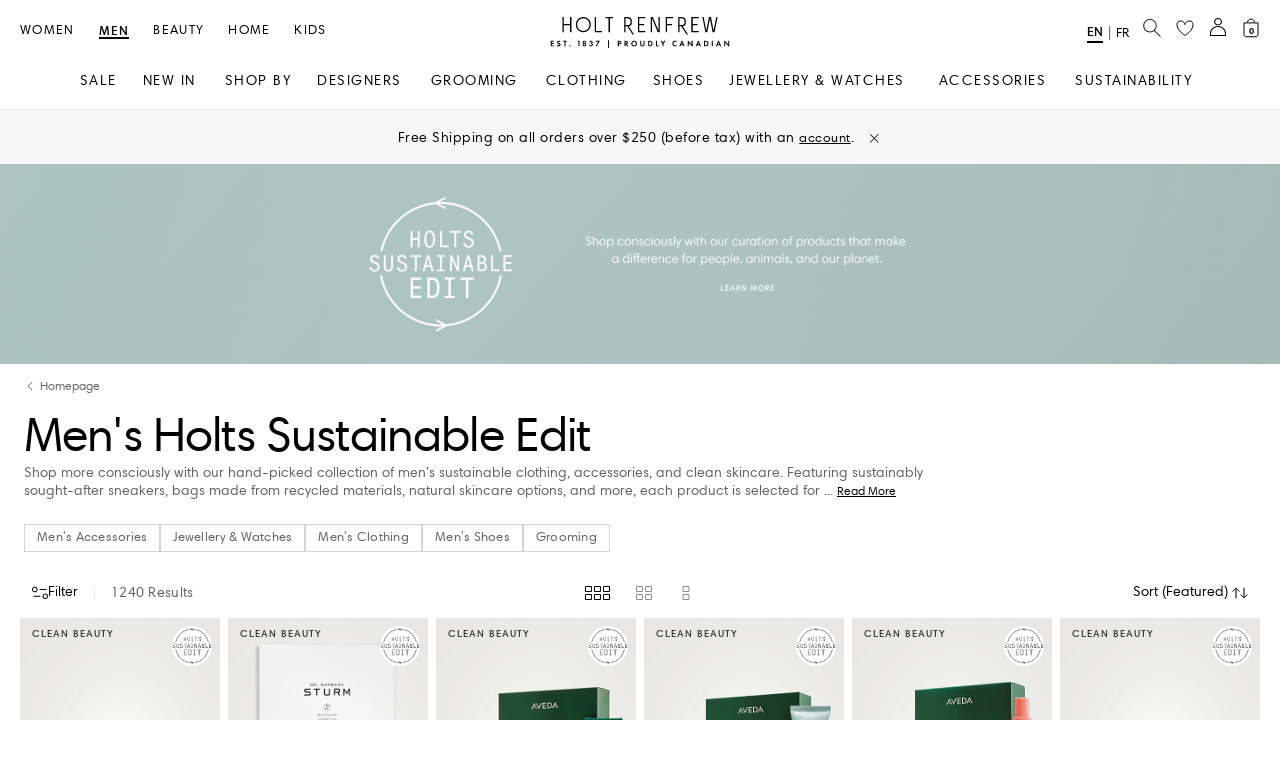

--- FILE ---
content_type: application/javascript
request_url: https://www.holtrenfrew.com/KcWqCwIXmdOQI/9BYesmWIH894/0g/Ju1awpLa7k3XDY7w/HyNpQmYB/ey/txEjV1NRgB
body_size: 176559
content:
(function(){if(typeof Array.prototype.entries!=='function'){Object.defineProperty(Array.prototype,'entries',{value:function(){var index=0;const array=this;return {next:function(){if(index<array.length){return {value:[index,array[index++]],done:false};}else{return {done:true};}},[Symbol.iterator]:function(){return this;}};},writable:true,configurable:true});}}());(function(){Xh();Rsv();x0v();var xs=function(){return PC.apply(this,[XH,arguments]);};var rC=function(){AV=["]H","OJ:!_)","",";ZE","X","N-\x3fD","6B\x00#",";C<3]","\f3[I","_/>7W^","&\x3f=7KK\rQ-0\'S3<<","=7N","!_\f! VX8X+ ,E9\';VD:_3","\'_LL","yL)1g(87KxY6&Q3<<","LDP0<","WK[","Z6\"\vD2*ZO\tJ6<",">5*]XH:\r^(2\"IO","}"," ],6MO","J\b*","3D\x009;OOJ","\\-\"","\f\rUK\nJ\b&B 66 M","<7U.:3UY","1>","[9<`5#7K^\x00","$=NM","5\\^6I1& \x40(\'+}O\n]-\"_)","(\x40\"577","=\\\\","JK\t","IF\fY6!&U=\':","Eo7|\r]K\r_","*V>7q(2+{_X:","^O","C","%","8&>U\r\x3f>7MX\x00v:6B\'5!L^N0&","M+","_9;!MK\vJ","W","\t\\\b\x3f=&a","$7[m5l:6B(","R0;y","\x07kf","<\x07_)6\'I","8M&1#D(2&VX","5=M~\v_<","(\x00!XW2v]{",";S\r/77J",")bf","\\XW<B\n\x3f!VD\r_67","B)<>OOq/;^","&u\r\x3f>7W^","L)>","u(< ","J:",",!U>66`CR;","K1&_","(0B\b,6 ","\x3f\x3f7^K\r[","=","&a96Y\x3f!\r\\\\R*&","G\b47=N","54J","IOR","l:>:\\\x00#6 ^1`J|\b,6VD[</^\x008\x3f7]\n)R*#^Ar``HJv","!D1(<&V^\x00N:94","7U.;TC\r|6\x3fD30L^N0&","!U","u&Z-$B>\x3f%3U_J:","X*>#T(4#\'M~\x00N:","\x3fV_\n[*","R","(\x00cN","|N[&,736%\\X","1lj","\x3f15U","0 \x40Z\rQ","C(67MkZ-!","!MK\r[","1 XDM","}><DA9<<OO\vJ<U\x073=7]\nL\'\\A.<rVH[<","\\","Mv","_1\'\vW","1U1\x00&VXY:\'\'D\x00\t:5WK","&3","ZM+23Q","\b\tw","KOW,7`5\'=ZEv>6U","_=>","X^","k\tN3\vI$(!=K","]\\n\x07cCW","=X(","I:5","W.;^B<P+=I7;\x3f\'\\Y","]OW<^\x075","6u\x3f=&uC\nJ:7",">_","!VS","L+"," _","NXJ>>",";$S7<&PE","!Q.\x07;TO\nJ>\"","y\x00S=>","","JXZ0","\rL&V!Q\x3f>7W^YI6:Ez03MI0r\fY;\x3f>\x40","J","c{^\nYu8kz","]04B\f\n2!J]L;","IZ[+9U/#\\K\rK-","fc=","PNH67Js4\'7W^Yz: \x403<<gZ*7","-:<]Em<\"u(< ","s0\f;\\\x00z7_K\fR+VEw:<","_Z/_353S62&\\N","\"KE\rQ+\"","Z","66\x3f\\D\rw;\"+U","6$\\D\r","#<Dz>XSL","7\"D","NP66","FG9i","Y>6*\\N=|",">=CzQ1]\x3f!\\XW<","z:3\\z V]\n[-V\\\x3f!","\'7A^L:","\t9","=","N\\HM{","\"H67I^","!SY&L","\x3f~,\x00|n&l8/b$\b\f|h>r","T\f7;J","(6#LO\nJ\b9|98","7/o#\x00","4Z/MeEY1)Q\'","[XI, ","\x3f7\'ZO","GJ<T\b;","; VG\r\x3fDz7JA\rQ/VU\x3f!","C*&","*7z263IyD:",":_\f\x3f","U\x3f!!\\","GD6U","\v\x40\x3f=6zBR;","6TuP","FW","&\x3f[O\v","M(","5\vxx<","]Gj7=D\r\x3f3U",";U\f","Q(\"pD\x3fR6:","M9$7W","",">\x40:&TK\nU",";Jdp","D\t(<%","XI[3 \vD\b5=","# VN\f]+","%xk8\b\v\x0718G =\x00pc8<7 J.\t}x,y xk:ll/5+U\fd5}_8k7e\rtfjz*5y^qV=5\'xeMphqneQb\fB]W%/y\rkNYh%#m4Li\f\nA5E gM=K9f+\x070&v)\t82\'(EUd:m_8qk0e\rt&fxk+X*7^dV=\'}OMhq.ne^n\f|:B]W/\reNY m;Lk6\nA5.E\'/gMK9f\x3f\x07&\\8\t7>\'+Ud5}_:k7e\rfrz*7^qV2\'xeMvhs.nkL\fB\x07]W%/y\rkNY%\'m4Ln6\nA::E gM=Kf+\x07&v+\t82\'.EUd5O_8qk<e\rt&fxr*7^{V=\'OMh0q.ne^n\f|tB]W1/\r{NY% 4Lk6\n\rA5.E%\x3fgMNK9f+\x07&L8\t8\"\'+Ud5}_\x3fKk7edfz*7\'^qV2\'xeMvhsJne^P\fB]W%/y\rkNY-%0m4LnR\nA5:E gM=Kf+q3<&v(\t82\'.EUd5\n_8qk1e\rt6fxH*7^bV=\'zOMhq.ne^n\fxB]W%/\rcNY% m4Lk6\n\bA5.E%qgMK9f>\x07&8\t8.\'+U\fd5}_<Kk78VR \x07\x3fW k%g=ihq-an\fN)wN6d5x\\,fk c$hrvA5+r#9\nxA\f7\"q \\E7v7=u(=\tI8%6q %xkV(\x3f.w (vOM\')bR0xN\t\\2$>uX74}i8o4*\rq\"\r^k<]7!cW)\nxD+w\fjEB%cxk:Q:B}8>Qi\f7+q\"= \vxkh5+s6xI Xy ts82%#q%/Nk8U\'+t&jNI4\x3f\\77bXc8|\')d&k8^k8;}\\WQ9sX-}7*\rq\"=0~k8t\v+r=XY31+q 8dJs81$W 2b\x40k8]7\x07X\"4z~>\f7+q1j0xk4Gh-q !~E>7+G,u+5xi-ynS ~R+1l$}k]8\x40-q \x00\\8F87;h+#\n\nRI8;1Zv9>\fM8z7+r\v=xk6l\')bR8&ts8|\n0+\t]\'oxbf41z\t\x3f\nx]{76w xA1O\')T$=|]Vni\f;+q(xl150_9","\njG","\\R*","Q17D63=6V]","&a/3G34:Mu&\\66^\f","\x3f\'XXS:7","4",">","VD","23\x3f$\\XW8&J`\r/4pD","[+",")6 xMP+","H","\v\\","`",";7","T\f,\x3f","3 PGQ*f+S3%7","C)V0=:X.<1XY\r",">Q0>5;\x3f9zK8<Jf\b>6=xP; B","^Y\x3f","31 X^","G4wv",")6 ","3]N\v[,","J\x00;","vV)Jk;\';OOY]077",",GgY","Y\t[<3s\t;!V_J",";_XS:5:_\f3&\x3f","5K","XI[/","Z\fM","^","5!&","N-7\">Y\f\x3f!","\tQ6&B5$<",";=","7T(6 \v","8|2,w)ug7q\'\x009d4\f\n`p\\<7\fW\t399UGQ/\x07 D,$*\x40PImEf_Vbjy","\x3f\'\\\\]:23Q","*6$",":!{XH:","VL","L\vQ2","\f9","\rU\x3f7TOJ","L:=U","!>Y\f\x3f<\'M8]+$","g8*Yy:7Q\rz>LMP5=D\x003=7K","6&5PD=_+","!Q/ ","*&0UC\nV",",;+;T_<>.21R\n\nW%rH\x3f66\\N",")\'3ZA","]u1\"]","47Mb_;7C#(<%JO\vz>3","","#=I"," ","Q*7_4","jk\x00\x40\x07","\b<_)s\\N_&>\vI(sU_6r.I;>;Z\n5W1r&Y(2 \x40","C6:&","C.<MO\vH>","%#4=","L- ","Y_-6+B;*LL[-","r4r&b+&7J^","t\f","28M",">6&XC","97T","XZR36","_,<\ty\x3f!3ME\v","5D$66\x3f\\D\rM\vW/;>7","<7\t[5+","\x3fV_\n[$t\x00.2","1B76[\x40","!_;47","IB",">60LM","\rQ*:\x07_\x3f","3\x00B","Q;:>qOY7","7\x3f\\","1B\x3f=&jI\vW/","4PDR3S","_ZX","0LCZ!t\x00.2","\"\\X+ ","Q)6UEJ",";_X+ ","[&","\x007T(a","V>6Q\x3f=WI\fL-<\tI","IR31x;7>\\Y\nm6<\v\\","NCJ7"];};var lw=function hU(Ag,Js){'use strict';var fw=hU;switch(Ag){case pk:{var P4=function(Vf,sf){kG.push(WK);if(m4(I4)){for(var Eq=fW;fU(Eq,z0);++Eq){if(fU(Eq,wU)||jf(Eq,LG)||jf(Eq,lU)||jf(Eq,SU)){xC[Eq]=qK(tf);}else{xC[Eq]=I4[jf(typeof bd()[hw(nd)],R0('',[][[]]))?bd()[hw(Uw)].call(null,m4({}),rq,Lq):bd()[hw(fW)](qG,dx,I5)];I4+=Yr[jf(typeof bd()[hw(RC)],R0([],[][[]]))?bd()[hw(Uw)](V0,Tg,Xs):bd()[hw(bW)].apply(null,[Jw,Ff,WU])][Wl()[Mg(IG)].apply(null,[lf,gg,XV,Jc])](Eq);}}}var Pb=cN()[CR(lf)](FM,nC,kN);for(var jb=xj[tf];fU(jb,Vf[X7(typeof bd()[hw(RC)],R0([],[][[]]))?bd()[hw(fW)](m4([]),dx,I5):bd()[hw(Uw)].apply(null,[kN,v3,LM])]);jb++){var q7=Vf[X7(typeof Wl()[Mg(XP)],'undefined')?Wl()[Mg(HD)].call(null,bA,m4(tf),nt,mq):Wl()[Mg(cA)](fW,V7,bb,A7)](jb);var v6=m3(gT(sf,xj[Uw]),xj[cA]);sf*=xj[Z3];sf&=xj[lf];sf+=kE[X7(typeof cN()[CR(fW)],'undefined')?cN()[CR(ID)].apply(null,[ID,B7,Yt]):cN()[CR(YD)](IG,nM,wX)]();sf&=xj[YD];var kD=xC[Vf[Bj()[Wt(Uw)].apply(null,[XP,En,QA,HD,n8,C8])](jb)];if(jf(typeof q7[bd()[hw(PX)].call(null,m4(m4([])),jV,W6)],cN()[CR(Ln)](YD,Dl,RA))){var w2=q7[bd()[hw(PX)].apply(null,[RA,jV,W6])](fW);if(mD(w2,wU)&&fU(w2,z0)){kD=xC[w2];}}if(mD(kD,fW)){var B6=st(v6,I4[jf(typeof bd()[hw(lf)],R0([],[][[]]))?bd()[hw(Uw)](W6,PA,hb):bd()[hw(fW)].apply(null,[cA,dx,I5])]);kD+=B6;kD%=I4[jf(typeof bd()[hw(kN)],R0('',[][[]]))?bd()[hw(Uw)](dQ,St,MQ):bd()[hw(fW)].apply(null,[gg,dx,I5])];q7=I4[kD];}Pb+=q7;}var Hb;return kG.pop(),Hb=Pb,Hb;};var Rn=function(bD){var Vt=[0x428a2f98,0x71374491,0xb5c0fbcf,0xe9b5dba5,0x3956c25b,0x59f111f1,0x923f82a4,0xab1c5ed5,0xd807aa98,0x12835b01,0x243185be,0x550c7dc3,0x72be5d74,0x80deb1fe,0x9bdc06a7,0xc19bf174,0xe49b69c1,0xefbe4786,0x0fc19dc6,0x240ca1cc,0x2de92c6f,0x4a7484aa,0x5cb0a9dc,0x76f988da,0x983e5152,0xa831c66d,0xb00327c8,0xbf597fc7,0xc6e00bf3,0xd5a79147,0x06ca6351,0x14292967,0x27b70a85,0x2e1b2138,0x4d2c6dfc,0x53380d13,0x650a7354,0x766a0abb,0x81c2c92e,0x92722c85,0xa2bfe8a1,0xa81a664b,0xc24b8b70,0xc76c51a3,0xd192e819,0xd6990624,0xf40e3585,0x106aa070,0x19a4c116,0x1e376c08,0x2748774c,0x34b0bcb5,0x391c0cb3,0x4ed8aa4a,0x5b9cca4f,0x682e6ff3,0x748f82ee,0x78a5636f,0x84c87814,0x8cc70208,0x90befffa,0xa4506ceb,0xbef9a3f7,0xc67178f2];var Nl=0x6a09e667;var D3=0xbb67ae85;var VM=0x3c6ef372;var x2=0xa54ff53a;var K6=0x510e527f;var RD=0x9b05688c;var KP=0x1f83d9ab;var YP=0x5be0cd19;var k2=BN(bD);var sN=k2["length"]*8;k2+=Yr["String"]["fromCharCode"](0x80);var Un=k2["length"]/4+2;var H8=Yr["Math"]["ceil"](Un/16);var g2=new (Yr["Array"])(H8);for(var Wn=0;Wn<H8;Wn++){g2[Wn]=new (Yr["Array"])(16);for(var UP=0;UP<16;UP++){g2[Wn][UP]=k2["charCodeAt"](Wn*64+UP*4)<<24|k2["charCodeAt"](Wn*64+UP*4+1)<<16|k2["charCodeAt"](Wn*64+UP*4+2)<<8|k2["charCodeAt"](Wn*64+UP*4+3)<<0;}}var mA=sN/Yr["Math"]["pow"](2,32);g2[H8-1][14]=Yr["Math"]["floor"](mA);g2[H8-1][15]=sN;for(var z2=0;z2<H8;z2++){var gX=new (Yr["Array"])(64);var W8=Nl;var c7=D3;var mb=VM;var D8=x2;var SA=K6;var hD=RD;var Kt=KP;var QN=YP;for(var qQ=0;qQ<64;qQ++){var w6=void 0,On=void 0,lt=void 0,g7=void 0,SP=void 0,fj=void 0;if(qQ<16)gX[qQ]=g2[z2][qQ];else{w6=Y7(gX[qQ-15],7)^Y7(gX[qQ-15],18)^gX[qQ-15]>>>3;On=Y7(gX[qQ-2],17)^Y7(gX[qQ-2],19)^gX[qQ-2]>>>10;gX[qQ]=gX[qQ-16]+w6+gX[qQ-7]+On;}On=Y7(SA,6)^Y7(SA,11)^Y7(SA,25);lt=SA&hD^~SA&Kt;g7=QN+On+lt+Vt[qQ]+gX[qQ];w6=Y7(W8,2)^Y7(W8,13)^Y7(W8,22);SP=W8&c7^W8&mb^c7&mb;fj=w6+SP;QN=Kt;Kt=hD;hD=SA;SA=D8+g7>>>0;D8=mb;mb=c7;c7=W8;W8=g7+fj>>>0;}Nl=Nl+W8;D3=D3+c7;VM=VM+mb;x2=x2+D8;K6=K6+SA;RD=RD+hD;KP=KP+Kt;YP=YP+QN;}return [Nl>>24&0xff,Nl>>16&0xff,Nl>>8&0xff,Nl&0xff,D3>>24&0xff,D3>>16&0xff,D3>>8&0xff,D3&0xff,VM>>24&0xff,VM>>16&0xff,VM>>8&0xff,VM&0xff,x2>>24&0xff,x2>>16&0xff,x2>>8&0xff,x2&0xff,K6>>24&0xff,K6>>16&0xff,K6>>8&0xff,K6&0xff,RD>>24&0xff,RD>>16&0xff,RD>>8&0xff,RD&0xff,KP>>24&0xff,KP>>16&0xff,KP>>8&0xff,KP&0xff,YP>>24&0xff,YP>>16&0xff,YP>>8&0xff,YP&0xff];};var fT=function(){var mn=WA();var F8=-1;if(mn["indexOf"]('Trident/7.0')>-1)F8=11;else if(mn["indexOf"]('Trident/6.0')>-1)F8=10;else if(mn["indexOf"]('Trident/5.0')>-1)F8=9;else F8=0;return F8>=9;};var p8=function(){var wt=qj();var rt=Yr["Object"]["prototype"]["hasOwnProperty"].call(Yr["Navigator"]["prototype"],'mediaDevices');var Y6=Yr["Object"]["prototype"]["hasOwnProperty"].call(Yr["Navigator"]["prototype"],'serviceWorker');var r7=! !Yr["window"]["browser"];var qP=typeof Yr["ServiceWorker"]==='function';var PQ=typeof Yr["ServiceWorkerContainer"]==='function';var wP=typeof Yr["frames"]["ServiceWorkerRegistration"]==='function';var j8=Yr["window"]["location"]&&Yr["window"]["location"]["protocol"]==='http:';var xD=wt&&(!rt||!Y6||!qP||!r7||!PQ||!wP)&&!j8;return xD;};var qj=function(){var t3=WA();var ET=/(iPhone|iPad).*AppleWebKit(?!.*(Version|CriOS))/i["test"](t3);var JP=Yr["navigator"]["platform"]==='MacIntel'&&Yr["navigator"]["maxTouchPoints"]>1&&/(Safari)/["test"](t3)&&!Yr["window"]["MSStream"]&&typeof Yr["navigator"]["standalone"]!=='undefined';return ET||JP;};var UX=function(OT){var tj=Yr["Math"]["floor"](Yr["Math"]["random"]()*100000+10000);var pM=Yr["String"](OT*tj);var cb=0;var z3=[];var BX=pM["length"]>=18?true:false;while(z3["length"]<6){z3["push"](Yr["parseInt"](pM["slice"](cb,cb+2),10));cb=BX?cb+3:cb+2;}var rQ=cM(z3);return [tj,rQ];};var r6=function(n2){if(n2===null||n2===undefined){return 0;}var d8=function Mb(MP){return n2["toLowerCase"]()["includes"](MP["toLowerCase"]());};var mX=0;(kn&&kn["fields"]||[])["some"](function(P2){var B8=P2["type"];var p7=P2["labels"];if(p7["some"](d8)){mX=Nj[B8];if(P2["extensions"]&&P2["extensions"]["labels"]&&P2["extensions"]["labels"]["some"](function(qM){return n2["toLowerCase"]()["includes"](qM["toLowerCase"]());})){mX=Nj[P2["extensions"]["type"]];}return true;}return false;});return mX;};var Fn=function(q8){if(q8===undefined||q8==null){return false;}var xP=function Ej(Ob){return q8["toLowerCase"]()===Ob["toLowerCase"]();};return zA["some"](xP);};var Gj=function(Lb){try{var m6=new (Yr["Set"])(Yr["Object"]["values"](Nj));return Lb["split"](';')["some"](function(A8){var jM=A8["split"](',');var RM=Yr["Number"](jM[jM["length"]-1]);return m6["has"](RM);});}catch(mP){return false;}};var N6=function(qD){var vM='';var jN=0;if(qD==null||Yr["document"]["activeElement"]==null){return VD(tk,["elementFullId",vM,"elementIdType",jN]);}var BQ=['id','name','for','placeholder','aria-label','aria-labelledby'];BQ["forEach"](function(DQ){if(!qD["hasAttribute"](DQ)||vM!==''&&jN!==0){return;}var AM=qD["getAttribute"](DQ);if(vM===''&&(AM!==null||AM!==undefined)){vM=AM;}if(jN===0){jN=r6(AM);}});return VD(tk,["elementFullId",vM,"elementIdType",jN]);};var O2=function(nj){var f6;if(nj==null){f6=Yr["document"]["activeElement"];}else f6=nj;if(Yr["document"]["activeElement"]==null)return -1;var zD=f6["getAttribute"]('name');if(zD==null){var UN=f6["getAttribute"]('id');if(UN==null)return -1;else return W3(UN);}return W3(zD);};var j6=function(XM){var vt=-1;var k8=[];if(! !XM&&typeof XM==='string'&&XM["length"]>0){var Pt=XM["split"](';');if(Pt["length"]>1&&Pt[Pt["length"]-1]===''){Pt["pop"]();}vt=Yr["Math"]["floor"](Yr["Math"]["random"]()*Pt["length"]);var gM=Pt[vt]["split"](',');for(var Mj in gM){if(!Yr["isNaN"](gM[Mj])&&!Yr["isNaN"](Yr["parseInt"](gM[Mj],10))){k8["push"](gM[Mj]);}}}else{var SQ=Yr["String"](ZQ(1,5));var Zn='1';var s2=Yr["String"](ZQ(20,70));var TQ=Yr["String"](ZQ(100,300));var wQ=Yr["String"](ZQ(100,300));k8=[SQ,Zn,s2,TQ,wQ];}return [vt,k8];};var xT=function(d7,xN){var sn=typeof d7==='string'&&d7["length"]>0;var pn=!Yr["isNaN"](xN)&&(Yr["Number"](xN)===-1||VX()<Yr["Number"](xN));if(!(sn&&pn)){return false;}var EP='^([a-fA-F0-9]{31,32})$';return d7["search"](EP)!==-1;};var qX=function(dN,x6,sP){var tX;do{tX=KA(jz,[dN,x6]);}while(jf(st(tX,sP),fW));return tX;};var nN=function(c8){kG.push(Tn);var kM=qj(c8);var K8=Yr[L7()[vD(kN)].apply(null,[lf,It,fW,S6,WU,Mt])][X7(typeof cN()[CR(Il)],R0('',[][[]]))?cN()[CR(XP)](dR,LM,RP):cN()[CR(YD)](Uw,T7,rX)][bd()[hw(S2)](S2,M8,Ft)].call(Yr[L7()[vD(dQ)].call(null,p6,V7,m4(fW),gR,RA,bN)][cN()[CR(XP)](m4(m4({})),LM,RP)],jf(typeof L7()[vD(tf)],R0([],[][[]]))?L7()[vD(tf)](R2,fW,wN,BD,Nb,ID):L7()[vD(bW)](bW,m4(tf),m4([]),vX,l6,kT));var PR=Yr[L7()[vD(kN)].apply(null,[lf,t8,l7,S6,rP,Mt])][cN()[CR(XP)](Db,LM,RP)][bd()[hw(S2)](gt,M8,Ft)].call(Yr[L7()[vD(dQ)](p6,m4([]),Db,gR,bA,bN)][cN()[CR(XP)](m4(m4({})),LM,RP)],L2()[gQ(zj)].call(null,A2,nX,pb,nd,V8));var CD=m4(m4(Yr[cN()[CR(dQ)](T8,X0,CP)][cN()[CR(W6)](D7,m2,S7)]));var ER=jf(typeof Yr[jf(typeof Wl()[Mg(l6)],R0([],[][[]]))?Wl()[Mg(cA)].call(null,A2,C6,TA,rn):Wl()[Mg(QM)](lU,tA,QD,NX)],cN()[CR(Ln)].apply(null,[PX,YQ,RA]));var XD=jf(typeof Yr[cN()[CR(LA)](fW,BP,wT)],cN()[CR(Ln)](S6,YQ,RA));var lX=jf(typeof Yr[jf(typeof L7()[vD(zj)],'undefined')?L7()[vD(tf)].apply(null,[qG,m4(m4([])),c3,rj,Yt,Rt]):L7()[vD(nd)](lf,gt,lU,[jX,kN],RA,L3)][cN()[CR(WX)](XR,Y4,PP)],cN()[CR(Ln)].call(null,W2,YQ,RA));var zt=Yr[cN()[CR(dQ)](m4(fW),X0,CP)][bd()[hw(AP)](XP,jq,XP)]&&jf(Yr[cN()[CR(dQ)](wT,X0,CP)][bd()[hw(AP)].apply(null,[n8,jq,XP])][bd()[hw(Zt)](bW,Rt,ON)],X7(typeof bd()[hw(l6)],R0('',[][[]]))?bd()[hw(A2)](tA,Z6,Yt):bd()[hw(Uw)].apply(null,[Q3,b7,K3]));var k6=kM&&(m4(K8)||m4(PR)||m4(ER)||m4(CD)||m4(XD)||m4(lX))&&m4(zt);var IN;return kG.pop(),IN=k6,IN;};var JA=function(Qn){kG.push(CX);var dM;return dM=OP()[Wl()[Mg(TR)](P3,m4(m4(tf)),CP,Ew)](function qb(Z7){kG.push(wb);while(xj[Ln])switch(Z7[Bj()[Wt(bW)](I3,V8,l3,cA,rn,C8)]=Z7[bd()[hw(gg)].call(null,gg,fx,H6)]){case fW:if(zn(Bj()[Wt(nd)](n8,GQ,s7,nd,l6,kN),Yr[bd()[hw(I3)](m4(fW),vf,I3)])){Z7[bd()[hw(gg)](T8,fx,H6)]=kN;break;}{var IP;return IP=Z7[cN()[CR(RA)].call(null,m4(tf),UU,RC)](bd()[hw(P3)](QM,Uf,n8),null),kG.pop(),IP;}case kN:{var MA;return MA=Z7[cN()[CR(RA)].apply(null,[Yt,UU,RC])](bd()[hw(P3)](S2,Uf,n8),Yr[bd()[hw(I3)].call(null,m4(tf),vf,I3)][Bj()[Wt(nd)].apply(null,[m4({}),GQ,s7,nd,p2,fW])][jf(typeof cN()[CR(Z3)],'undefined')?cN()[CR(YD)](m4([]),PM,qT):cN()[CR(c3)].call(null,m4(tf),ZC,V7)](Qn)),kG.pop(),MA;}case Uw:case bd()[hw(Il)](Jw,vn,nD):{var U2;return U2=Z7[VR()[s8(bW)](cA,WR,kN,Jw,rP)](),kG.pop(),U2;}}kG.pop();},null,null,null,Yr[xX()[A3(bW)](XQ,It,AP,YD,ZP)]),kG.pop(),dM;};var TN=function(){if(m4(dh)){}else if(m4([])){}else if(m4({})){}else if(m4(m4({}))){return function s3(EA){kG.push(G7);var gn=Yr[Bj()[Wt(kN)].call(null,m4(m4(tf)),S2,L6,cA,XQ,RA)](WA());var Q7=Yr[Bj()[Wt(kN)](V0,S2,L6,cA,kt,Zt)](EA[cN()[CR(Jt)](PP,S0,ln)]);var Yj;return Yj=sQ(R0(gn,Q7))[Wl()[Mg(RA)](D7,NN,tA,DN)](),kG.pop(),Yj;};}else{}};var rT=function(){kG.push(b8);try{var pt=kG.length;var Rb=m4({});var zM=M7();var Sn=MR()[Wl()[Mg(Ij)].call(null,m4({}),XR,Vj,r3)](new (Yr[Wl()[Mg(CP)](Zt,T8,Rt,Kj)])(Wl()[Mg(WU)](m4(m4(tf)),m4({}),p2,BA),Wl()[Mg(W2)](m4(m4(fW)),W2,IR,zX)),bd()[hw(W6)](CP,NP,LT));var YM=M7();var f7=mt(YM,zM);var GD;return GD=VD(tk,[bd()[hw(LA)](p2,Ix,HM),Sn,bd()[hw(WX)].apply(null,[RA,FP,DD]),f7]),kG.pop(),GD;}catch(XN){kG.splice(mt(pt,tf),Infinity,b8);var F3;return kG.pop(),F3={},F3;}kG.pop();};var MR=function(){kG.push(bj);var IQ=Yr[bd()[hw(c3)](nA,Z4,rD)][X7(typeof bd()[hw(qG)],'undefined')?bd()[hw(Jt)](LG,lG,LR):bd()[hw(Uw)](W2,Jn,jR)]?Yr[bd()[hw(c3)](m4([]),Z4,rD)][bd()[hw(Jt)](cQ,lG,LR)]:qK(tf);var BR=Yr[bd()[hw(c3)].apply(null,[m4(m4(fW)),Z4,rD])][X7(typeof cN()[CR(NN)],R0([],[][[]]))?cN()[CR(S8)](kN,vW,rN):cN()[CR(YD)](C3,I7,rq)]?Yr[bd()[hw(c3)].apply(null,[QM,Z4,rD])][jf(typeof cN()[CR(Ij)],'undefined')?cN()[CR(YD)].call(null,QD,AQ,L8):cN()[CR(S8)](V8,vW,rN)]:qK(xj[Ln]);var C7=Yr[bd()[hw(I3)](YD,qx,I3)][X7(typeof bd()[hw(dR)],R0([],[][[]]))?bd()[hw(S6)](RA,lW,X2):bd()[hw(Uw)](PX,tR,lR)]?Yr[bd()[hw(I3)](C8,qx,I3)][bd()[hw(S6)](S6,lW,X2)]:qK(tf);var H2=Yr[bd()[hw(I3)].apply(null,[m4(m4({})),qx,I3])][VR()[s8(p2)](dQ,kX,IG,ID,pA)]?Yr[bd()[hw(I3)](m4(m4(tf)),qx,I3)][VR()[s8(p2)].call(null,dQ,kX,D7,lU,pA)]():qK(tf);var B2=Yr[X7(typeof bd()[hw(Nb)],R0('',[][[]]))?bd()[hw(I3)](W2,qx,I3):bd()[hw(Uw)](AP,Dl,T6)][cN()[CR(gt)].call(null,m4(m4([])),Xf,gg)]?Yr[X7(typeof bd()[hw(S6)],'undefined')?bd()[hw(I3)](LG,qx,I3):bd()[hw(Uw)].apply(null,[S6,p3,nP])][cN()[CR(gt)](XR,Xf,gg)]:qK(tf);var GA=qK(xj[Ln]);var AR=[cN()[CR(lf)](m4({}),Kc,kN),GA,X7(typeof Wl()[Mg(tD)],'undefined')?Wl()[Mg(W6)](m4(m4({})),kt,Yt,TA):Wl()[Mg(cA)](kN,tf,x7,CP),KA(MJ,[]),DP(HF,[]),DP(F9,[]),DP(dh,[]),KA(nF,[]),DP(Xk,[]),IQ,BR,C7,H2,B2];var jQ;return jQ=AR[X7(typeof L2()[gQ(XP)],'undefined')?L2()[gQ(Uw)].call(null,tD,kX,An,cA,S2):L2()[gQ(PP)](DM,m7,Y2,x7,DD)](bd()[hw(ID)](AP,Iw,SR)),kG.pop(),jQ;};var rR=function(){var NR;kG.push(XA);return NR=DP(SO,[Yr[X7(typeof cN()[CR(wT)],R0('',[][[]]))?cN()[CR(dQ)].apply(null,[C6,KG,CP]):cN()[CR(YD)].call(null,IM,m8,kb)]]),kG.pop(),NR;};var cj=function(){var gA=[SM,G8];kG.push(JX);var G6=KN(O8);if(X7(G6,m4(dh))){try{var sA=kG.length;var hP=m4(m4(Zz));var xR=Yr[bd()[hw(Sl)].apply(null,[Q3,ZT,LG])](G6)[cN()[CR(UT)](YD,qx,pX)](bd()[hw(l7)](kt,Vc,lD));if(mD(xR[bd()[hw(fW)].call(null,AP,zG,I5)],xj[PX])){var Fb=Yr[Wl()[Mg(dQ)].call(null,XR,vb,Et,TM)](xR[kN],HD);Fb=Yr[cN()[CR(Q3)].call(null,C8,Y3,nM)](Fb)?SM:Fb;gA[xj[tf]]=Fb;}}catch(Nn){kG.splice(mt(sA,tf),Infinity,JX);}}var vj;return kG.pop(),vj=gA,vj;};var EQ=function(){var vP=[qK(tf),qK(xj[Ln])];kG.push(ED);var gN=KN(HA);if(X7(gN,m4([]))){try{var mj=kG.length;var I8=m4({});var pP=Yr[bd()[hw(Sl)](m4(m4([])),ft,LG)](gN)[cN()[CR(UT)].apply(null,[dQ,Gc,pX])](bd()[hw(l7)].call(null,Ln,Sc,lD));if(mD(pP[bd()[hw(fW)].call(null,m4([]),vc,I5)],cA)){var r8=Yr[Wl()[Mg(dQ)](m4(tf),PX,Et,Lx)](pP[tf],HD);var N2=Yr[Wl()[Mg(dQ)].apply(null,[Ln,D7,Et,Lx])](pP[Uw],HD);r8=Yr[cN()[CR(Q3)](WX,mq,nM)](r8)?qK(kE[Wl()[Mg(Dn)].call(null,m4(m4(tf)),n8,Qt,CM)]()):r8;N2=Yr[cN()[CR(Q3)](m4(m4([])),mq,nM)](N2)?qK(tf):N2;vP=[N2,r8];}}catch(WM){kG.splice(mt(mj,tf),Infinity,ED);}}var Gb;return kG.pop(),Gb=vP,Gb;};var zT=function(){kG.push(xQ);var Bb=cN()[CR(lf)](tA,I0,kN);var rA=KN(HA);if(rA){try{var P7=kG.length;var fb=m4([]);var O7=Yr[bd()[hw(Sl)](n8,q3,LG)](rA)[jf(typeof cN()[CR(V8)],'undefined')?cN()[CR(YD)](S6,Qb,F7):cN()[CR(UT)].apply(null,[XQ,Pq,pX])](X7(typeof bd()[hw(zj)],'undefined')?bd()[hw(l7)](l6,cq,lD):bd()[hw(Uw)](dR,Cb,m8));Bb=O7[fW];}catch(A6){kG.splice(mt(P7,tf),Infinity,xQ);}}var zN;return kG.pop(),zN=Bb,zN;};var r2=function(){kG.push(E6);var FD=KN(HA);if(FD){try{var cR=kG.length;var j3=m4(dh);var K2=Yr[bd()[hw(Sl)](m4(tf),Tt,LG)](FD)[jf(typeof cN()[CR(S8)],R0([],[][[]]))?cN()[CR(YD)].apply(null,[vb,b6,n3]):cN()[CR(UT)](n8,vV,pX)](bd()[hw(l7)].apply(null,[CP,B5,lD]));if(mD(K2[bd()[hw(fW)](P8,bG,I5)],XP)){var T2=Yr[Wl()[Mg(dQ)](V8,m4({}),Et,HK)](K2[YD],HD);var l8;return l8=Yr[X7(typeof cN()[CR(YD)],R0('',[][[]]))?cN()[CR(Q3)](Ij,J7,nM):cN()[CR(YD)](vb,lj,qR)](T2)||jf(T2,qK(tf))?qK(kE[Wl()[Mg(Dn)].apply(null,[W2,n8,Qt,FP])]()):T2,kG.pop(),l8;}}catch(Dj){kG.splice(mt(cR,tf),Infinity,E6);var H3;return kG.pop(),H3=qK(tf),H3;}}var tP;return kG.pop(),tP=qK(xj[Ln]),tP;};var Dt=function(){kG.push(wT);var pN=KN(HA);if(pN){try{var Bn=kG.length;var Ib=m4({});var Cj=Yr[bd()[hw(Sl)].apply(null,[T8,GN,LG])](pN)[cN()[CR(UT)].call(null,m4(fW),DB,pX)](bd()[hw(l7)](FM,nP,lD));if(jf(Cj[X7(typeof bd()[hw(fW)],'undefined')?bd()[hw(fW)](t8,TC,I5):bd()[hw(Uw)].apply(null,[DM,hM,Db])],XP)){var Kn;return kG.pop(),Kn=Cj[lf],Kn;}}catch(U6){kG.splice(mt(Bn,tf),Infinity,wT);var bQ;return kG.pop(),bQ=null,bQ;}}var gb;return kG.pop(),gb=null,gb;};var Bt=function(Zb,nn){kG.push(FA);for(var hR=fW;fU(hR,nn[bd()[hw(fW)](cA,IH,I5)]);hR++){var BT=nn[hR];BT[bd()[hw(bA)].call(null,Xs,R3,HD)]=BT[bd()[hw(bA)].call(null,IG,R3,HD)]||m4(dh);BT[X7(typeof bd()[hw(Il)],R0([],[][[]]))?bd()[hw(Ln)].apply(null,[W6,Ct,V0]):bd()[hw(Uw)](Db,ND,Lj)]=m4(m4(dh));if(zn(cN()[CR(bA)](sM,L5,cX),BT))BT[cN()[CR(q2)](PX,Rx,LT)]=m4(m4(dh));Yr[L7()[vD(kN)](lf,WX,Jw,S6,Db,bn)][cN()[CR(p2)](m4(m4({})),x7,Jw)](Zb,pT(BT[cN()[CR(ZN)].apply(null,[XP,Pl,Dl])]),BT);}kG.pop();};var GP=function(OD,HR,JR){kG.push(bR);if(HR)Bt(OD[cN()[CR(XP)].call(null,RA,MD,RP)],HR);if(JR)Bt(OD,JR);Yr[X7(typeof L7()[vD(lf)],'undefined')?L7()[vD(kN)].call(null,lf,UT,m4({}),S6,p2,Wb):L7()[vD(tf)].apply(null,[Lt,m4(m4([])),CP,SD,IM,pD])][cN()[CR(p2)].apply(null,[tf,C4,Jw])](OD,cN()[CR(XP)](m4(m4(tf)),MD,RP),VD(tk,[cN()[CR(q2)].call(null,DD,Cc,LT),m4(dh)]));var E7;return kG.pop(),E7=OD,E7;};var pT=function(HP){kG.push(JM);var cD=dA(HP,bd()[hw(IG)](dQ,QQ,bA));var AA;return AA=n6(X7(typeof Wl()[Mg(Sl)],'undefined')?Wl()[Mg(XQ)](DM,wA,GM,O6):Wl()[Mg(cA)].apply(null,[C3,zj,nP,R7]),Ut(cD))?cD:Yr[bd()[hw(bW)](S2,mq,WU)](cD),kG.pop(),AA;};var dA=function(Gt,gD){kG.push(jP);if(g8(jf(typeof VR()[s8(HD)],'undefined')?VR()[s8(HD)].call(null,dR,Q6,Uw,m4(m4([])),rb):VR()[s8(fW)](lf,lb,kN,p2,kQ),Ut(Gt))||m4(Gt)){var Q8;return kG.pop(),Q8=Gt,Q8;}var z8=Gt[Yr[cN()[CR(V8)](p6,C2,Xt)][bd()[hw(U8)].call(null,m4(m4(fW)),R6,QD)]];if(X7(AD(fW),z8)){var xA=z8.call(Gt,gD||(jf(typeof Wl()[Mg(rn)],R0([],[][[]]))?Wl()[Mg(cA)](wN,CP,w7,R6):Wl()[Mg(zj)](P8,RC,qG,bC)));if(g8(VR()[s8(fW)].call(null,lf,lb,lU,C8,kQ),Ut(xA))){var fP;return kG.pop(),fP=xA,fP;}throw new (Yr[X7(typeof bd()[hw(ZN)],'undefined')?bd()[hw(qG)].call(null,dR,IA,R7):bd()[hw(Uw)].call(null,D7,WQ,jj)])(bd()[hw(Dn)](V0,CC,C6));}var Xj;return Xj=(jf(bd()[hw(IG)](m4(m4(fW)),U3,bA),gD)?Yr[bd()[hw(bW)](wU,Eg,WU)]:Yr[cN()[CR(tD)](m4(fW),X8,v8)])(Gt),kG.pop(),Xj;};var Yb=function(xn){if(m4(xn)){zb=DD;N8=jX;kj=PX;RQ=S2;Zj=S2;g3=xj[FM];j2=S2;DX=xj[FM];E3=S2;}};var Aj=function(){kG.push(FR);SN=X7(typeof cN()[CR(Sl)],R0([],[][[]]))?cN()[CR(lf)](LA,cc,kN):cN()[CR(YD)].call(null,RA,Ct,b8);Nt=xj[tf];G2=fW;E2=fW;j7=cN()[CR(lf)].apply(null,[nD,cc,kN]);s6=fW;Tj=fW;HQ=fW;mR=cN()[CR(lf)](fW,cc,kN);hj=fW;NQ=fW;zP=xj[tf];kG.pop();Pj=fW;n7=fW;FQ=fW;};var pR=function(){kG.push(LR);bX=kE[bd()[hw(c6)](LG,V4,v8)]();db=cN()[CR(lf)].call(null,W6,Es,kN);jt={};V2=cN()[CR(lf)].apply(null,[cA,Es,kN]);dD=fW;kG.pop();wD=fW;};var WN=function(KR,bl,KM){kG.push(LX);try{var W7=kG.length;var b3=m4([]);var fA=xj[tf];var Qj=m4(dh);if(X7(bl,tf)&&mD(G2,kj)){if(m4(mN[L7()[vD(V8)](IG,tA,WU,l6,Zt,Ab)])){Qj=m4(m4(dh));mN[L7()[vD(V8)](IG,m4({}),Uw,l6,Pn,Ab)]=m4(m4([]));}var pQ;return pQ=VD(tk,[Bj()[Wt(bA)](Db,t8,WD,kN,rP,Ln),fA,cN()[CR(FA)](Pn,Ab,AP),Qj,Wl()[Mg(ZN)](Nb,Ij,vX,Z5),Nt]),kG.pop(),pQ;}if(jf(bl,xj[Ln])&&fU(Nt,N8)||X7(bl,tf)&&fU(G2,kj)){var QP=KR?KR:Yr[cN()[CR(dQ)].apply(null,[cQ,Od,CP])][cN()[CR(kP)](m4(m4({})),Rf,lj)];var tN=qK(tf);var GT=qK(tf);if(QP&&QP[xX()[A3(qG)](p2,X3,gg,Z3,C2)]&&QP[Wl()[Mg(Et)](bW,C3,cQ,qY)]){tN=Yr[X7(typeof bd()[hw(S6)],R0('',[][[]]))?bd()[hw(nd)].call(null,p6,vg,tA):bd()[hw(Uw)](LG,LA,UD)][cN()[CR(C8)].call(null,Zt,Yl,Dn)](QP[xX()[A3(qG)](vQ,X3,W2,Z3,C2)]);GT=Yr[X7(typeof bd()[hw(QD)],'undefined')?bd()[hw(nd)].call(null,wU,vg,tA):bd()[hw(Uw)].call(null,XR,In,HN)][cN()[CR(C8)](C3,Yl,Dn)](QP[jf(typeof Wl()[Mg(rn)],R0([],[][[]]))?Wl()[Mg(cA)](SU,bA,M2,zR):Wl()[Mg(Et)].call(null,kt,m4([]),cQ,qY)]);}else if(QP&&QP[cN()[CR(t6)].call(null,m4(m4([])),PK,XQ)]&&QP[bd()[hw(LT)](m4(m4([])),J8,bn)]){tN=Yr[bd()[hw(nd)](DM,vg,tA)][cN()[CR(C8)](XP,Yl,Dn)](QP[cN()[CR(t6)](W2,PK,XQ)]);GT=Yr[jf(typeof bd()[hw(UT)],R0('',[][[]]))?bd()[hw(Uw)](lU,Tl,WP):bd()[hw(nd)](V8,vg,tA)][cN()[CR(C8)](PX,Yl,Dn)](QP[jf(typeof bd()[hw(XP)],R0('',[][[]]))?bd()[hw(Uw)](lU,ct,KX):bd()[hw(LT)](m4({}),J8,bn)]);}var UQ=QP[jf(typeof cN()[CR(n8)],'undefined')?cN()[CR(YD)](m4(fW),OM,qT):cN()[CR(x8)](T8,kW,It)];if(n6(UQ,null))UQ=QP[Wl()[Mg(c6)](ID,m4(m4({})),fN,dC)];var MX=O2(UQ);fA=mt(M7(),KM);var E8=cN()[CR(lf)](vb,qY,kN)[L2()[gQ(lf)](wN,S3,fX,lf,m4(m4(fW)))](Pj,Wl()[Mg(S8)](Yt,LA,LA,UA))[jf(typeof L2()[gQ(p6)],R0(jf(typeof cN()[CR(dQ)],R0([],[][[]]))?cN()[CR(YD)](tD,qn,dT):cN()[CR(lf)](m4(m4(fW)),qY,kN),[][[]]))?L2()[gQ(PP)](It,jD,RX,hN,p6):L2()[gQ(lf)].apply(null,[vb,S3,fX,lf,LA])](bl,Wl()[Mg(S8)](Ij,C6,LA,UA))[L2()[gQ(lf)](QD,S3,fX,lf,C6)](fA,Wl()[Mg(S8)].apply(null,[rP,m4([]),LA,UA]))[L2()[gQ(lf)].call(null,rP,S3,fX,lf,m4(m4(tf)))](tN,Wl()[Mg(S8)].call(null,D7,kN,LA,UA))[L2()[gQ(lf)].apply(null,[sM,S3,fX,lf,RN])](GT);if(X7(bl,tf)){E8=cN()[CR(lf)](Xs,qY,kN)[L2()[gQ(lf)](S6,S3,fX,lf,m4({}))](E8,Wl()[Mg(S8)].call(null,m4({}),fW,LA,UA))[L2()[gQ(lf)].call(null,WX,S3,fX,lf,m4({}))](MX);var XX=g8(typeof QP[jf(typeof L7()[vD(lf)],R0([],[][[]]))?L7()[vD(tf)].apply(null,[It,IM,gt,LQ,tD,NA]):L7()[vD(bA)](Z3,zj,Il,Dl,bA,lM)],Bj()[Wt(fW)].apply(null,[S8,RC,fR,p6,A2,CP]))?QP[L7()[vD(bA)](Z3,Yt,Zt,Dl,Pn,lM)]:QP[Wl()[Mg(LT)](W6,t8,jX,Xb)];if(g8(XX,null)&&X7(XX,xj[Ln]))E8=cN()[CR(lf)](bA,qY,kN)[L2()[gQ(lf)].apply(null,[ID,S3,fX,lf,V0])](E8,Wl()[Mg(S8)].call(null,LA,T8,LA,UA))[L2()[gQ(lf)](Yt,S3,fX,lf,AP)](XX);}if(g8(typeof QP[VR()[s8(V8)](p6,Kj,fW,WX,sR)],Bj()[Wt(fW)].apply(null,[c3,RC,fR,p6,CP,C3]))&&jf(QP[VR()[s8(V8)](p6,Kj,IG,m4(tf),sR)],m4(dh)))E8=cN()[CR(lf)](SU,qY,kN)[L2()[gQ(lf)](I3,S3,fX,lf,m4(fW))](E8,Wl()[Mg(NM)](It,vX,rb,nK));E8=cN()[CR(lf)].apply(null,[Zt,qY,kN])[L2()[gQ(lf)](W6,S3,fX,lf,gg)](E8,bd()[hw(ID)].call(null,m4(m4(fW)),Qc,SR));E2=R0(R0(R0(R0(R0(E2,Pj),bl),fA),tN),GT);SN=R0(SN,E8);}if(jf(bl,xj[Ln]))Nt++;else G2++;Pj++;var YR;return YR=VD(tk,[Bj()[Wt(bA)](NN,t8,WD,kN,m4(tf),Xs),fA,jf(typeof cN()[CR(nD)],R0([],[][[]]))?cN()[CR(YD)].apply(null,[m4(fW),vN,mM]):cN()[CR(FA)](C3,Ab,AP),Qj,Wl()[Mg(ZN)].call(null,Il,Ln,vX,Z5),Nt]),kG.pop(),YR;}catch(VA){kG.splice(mt(W7,tf),Infinity,LX);}kG.pop();};var UM=function(AN,f8,cP){kG.push(SX);try{var fQ=kG.length;var Ot=m4(m4(Zz));var hn=AN?AN:Yr[cN()[CR(dQ)](vQ,bs,CP)][cN()[CR(kP)](wA,Xf,lj)];var fM=fW;var Gn=qK(tf);var GX=tf;var Z8=m4(m4(Zz));if(mD(dD,zb)){if(m4(mN[L7()[vD(V8)].apply(null,[IG,S8,Il,l6,NN,nb])])){Z8=m4(Zz);mN[jf(typeof L7()[vD(S2)],R0([],[][[]]))?L7()[vD(tf)](NX,m4(m4([])),Uw,ln,ID,KD):L7()[vD(V8)](IG,CP,It,l6,PX,nb)]=m4(m4(dh));}var l2;return l2=VD(tk,[jf(typeof Bj()[Wt(V8)],R0(cN()[CR(lf)](I3,Bh,kN),[][[]]))?Bj()[Wt(cA)](kN,ZX,bM,YA,Xs,tf):Bj()[Wt(bA)](QM,t8,tt,kN,WU,P8),fM,Wl()[Mg(ln)].call(null,Z3,m4(fW),ln,df),Gn,cN()[CR(FA)].call(null,Pn,nb,AP),Z8]),kG.pop(),l2;}if(fU(dD,zb)&&hn&&X7(hn[jf(typeof VR()[s8(lf)],R0([],[][[]]))?VR()[s8(HD)].apply(null,[OX,MM,cQ,It,F2]):VR()[s8(bA)](YD,Vb,IG,RN,t6)],undefined)){Gn=hn[VR()[s8(bA)].apply(null,[YD,Vb,t8,p6,t6])];var bP=hn[X7(typeof Wl()[Mg(It)],R0([],[][[]]))?Wl()[Mg(Xt)](kt,p6,tb,Sj):Wl()[Mg(cA)](Ij,m4(tf),J6,Lt)];var Wj=hn[X7(typeof Wl()[Mg(bW)],'undefined')?Wl()[Mg(FA)].apply(null,[XP,Z3,kt,Rj]):Wl()[Mg(cA)](m4({}),kN,U7,Vn)]?tf:fW;var Jj=hn[bd()[hw(NM)].apply(null,[nA,nl,fD])]?tf:fW;var nQ=hn[Wl()[Mg(kP)].apply(null,[m4(fW),m4([]),lA,K0])]?xj[Ln]:fW;var xM=hn[Wl()[Mg(t6)](sM,m4(m4([])),Q3,zV)]?tf:fW;var x3=R0(R0(R0(k7(Wj,XP),k7(Jj,cA)),k7(nQ,kN)),xM);fM=mt(M7(),cP);var cn=O2(null);var pj=fW;if(bP&&Gn){if(X7(bP,fW)&&X7(Gn,fW)&&X7(bP,Gn))Gn=qK(tf);else Gn=X7(Gn,fW)?Gn:bP;}if(jf(Jj,fW)&&jf(nQ,fW)&&jf(xM,fW)&&JQ(Gn,wU)){if(jf(f8,Uw)&&mD(Gn,wU)&&qA(Gn,KT))Gn=qK(xj[V8]);else if(mD(Gn,RN)&&qA(Gn,xj[UT]))Gn=qK(Uw);else if(mD(Gn,xj[t8])&&qA(Gn,Jb))Gn=qK(cA);else Gn=qK(kN);}if(X7(cn,Uj)){M6=fW;Uj=cn;}else M6=R0(M6,tf);var F6=OA(Gn);if(jf(F6,fW)){var Yn=cN()[CR(lf)](AP,Bh,kN)[L2()[gQ(lf)].call(null,DM,Q6,fX,lf,m4({}))](dD,Wl()[Mg(S8)](wT,S6,LA,h8))[L2()[gQ(lf)].apply(null,[T8,Q6,fX,lf,PP])](f8,Wl()[Mg(S8)](Zt,YD,LA,h8))[L2()[gQ(lf)](Db,Q6,fX,lf,QD)](fM,Wl()[Mg(S8)](p2,m4(tf),LA,h8))[L2()[gQ(lf)].call(null,Xs,Q6,fX,lf,UT)](Gn,Wl()[Mg(S8)](W2,XQ,LA,h8))[X7(typeof L2()[gQ(nd)],'undefined')?L2()[gQ(lf)].call(null,NN,Q6,fX,lf,wU):L2()[gQ(PP)].call(null,RC,YQ,TD,Ub,wU)](pj,X7(typeof Wl()[Mg(RA)],R0([],[][[]]))?Wl()[Mg(S8)](m4(fW),T8,LA,h8):Wl()[Mg(cA)](m4(fW),m4(m4(tf)),Vb,Wb))[X7(typeof L2()[gQ(p6)],R0([],[][[]]))?L2()[gQ(lf)](Zt,Q6,fX,lf,rP):L2()[gQ(PP)](RN,NM,En,IG,fW)](x3,Wl()[Mg(S8)](Z3,W6,LA,h8))[L2()[gQ(lf)].apply(null,[YD,Q6,fX,lf,DM])](cn);if(X7(typeof hn[VR()[s8(V8)](p6,wn,Yt,m4(m4({})),sR)],Bj()[Wt(fW)].apply(null,[m4(m4(tf)),RC,OQ,p6,m4(m4({})),IG]))&&jf(hn[VR()[s8(V8)](p6,wn,D7,m4(m4({})),sR)],m4([])))Yn=cN()[CR(lf)].call(null,SU,Bh,kN)[L2()[gQ(lf)](t8,Q6,fX,lf,lU)](Yn,Wl()[Mg(x8)](tA,m4(m4([])),W2,qx));Yn=cN()[CR(lf)](bW,Bh,kN)[L2()[gQ(lf)](DM,Q6,fX,lf,Nb)](Yn,bd()[hw(ID)].apply(null,[m4(tf),bw,SR]));V2=R0(V2,Yn);wD=R0(R0(R0(R0(R0(R0(wD,dD),f8),fM),Gn),x3),cn);}else GX=fW;}if(GX&&hn&&hn[X7(typeof VR()[s8(qG)],R0([],[][[]]))?VR()[s8(bA)](YD,Vb,DM,m4(tf),t6):VR()[s8(HD)].call(null,YX,ND,Zt,m4(m4([])),vb)]){dD++;}var HT;return HT=VD(tk,[X7(typeof Bj()[Wt(lf)],R0(cN()[CR(lf)](V8,Bh,kN),[][[]]))?Bj()[Wt(bA)](S6,t8,tt,kN,rP,gt):Bj()[Wt(cA)](Il,hT,vA,H7,kt,Uw),fM,Wl()[Mg(ln)](Db,S8,ln,df),Gn,cN()[CR(FA)].call(null,wU,nb,AP),Z8]),kG.pop(),HT;}catch(sD){kG.splice(mt(fQ,tf),Infinity,SX);}kG.pop();};var D2=function(Tb,R8,z7,z6,HX){kG.push(FP);try{var sT=kG.length;var LP=m4([]);var cT=m4(dh);var qN=fW;var dj=cN()[CR(tf)](m4(fW),MU,FA);var QX=z7;var lP=z6;if(jf(R8,tf)&&fU(hj,g3)||X7(R8,tf)&&fU(NQ,j2)){var T3=Tb?Tb:Yr[cN()[CR(dQ)](RN,Q5,CP)][cN()[CR(kP)](WX,Jf,lj)];var qt=qK(tf),Ht=qK(tf);if(T3&&T3[xX()[A3(qG)](m4(m4(fW)),X3,Yt,Z3,D6)]&&T3[Wl()[Mg(Et)](RN,tA,cQ,Fz)]){qt=Yr[bd()[hw(nd)](Ln,Bg,tA)][cN()[CR(C8)].apply(null,[LG,V6,Dn])](T3[xX()[A3(qG)].apply(null,[m4({}),X3,wN,Z3,D6])]);Ht=Yr[bd()[hw(nd)](nA,Bg,tA)][X7(typeof cN()[CR(Xt)],R0('',[][[]]))?cN()[CR(C8)](A2,V6,Dn):cN()[CR(YD)](bW,tn,rM)](T3[Wl()[Mg(Et)].apply(null,[Jt,cA,cQ,Fz])]);}else if(T3&&T3[cN()[CR(t6)](V7,KU,XQ)]&&T3[bd()[hw(LT)](Xs,Ct,bn)]){qt=Yr[jf(typeof bd()[hw(dQ)],R0('',[][[]]))?bd()[hw(Uw)](FM,P6,tl):bd()[hw(nd)](m4([]),Bg,tA)][X7(typeof cN()[CR(NM)],'undefined')?cN()[CR(C8)].call(null,Yt,V6,Dn):cN()[CR(YD)](bW,IX,DR)](T3[X7(typeof cN()[CR(U8)],'undefined')?cN()[CR(t6)](A2,KU,XQ):cN()[CR(YD)](QM,Mt,q6)]);Ht=Yr[bd()[hw(nd)](TR,Bg,tA)][cN()[CR(C8)](nA,V6,Dn)](T3[bd()[hw(LT)](m4(tf),Ct,bn)]);}else if(T3&&T3[bd()[hw(ln)](LG,xG,fN)]&&jf(lN(T3[bd()[hw(ln)].apply(null,[m4(tf),xG,fN])]),jf(typeof VR()[s8(XP)],R0([],[][[]]))?VR()[s8(HD)](ED,LQ,tD,Db,x7):VR()[s8(fW)].call(null,lf,VN,lf,IM,kQ))){if(JQ(T3[bd()[hw(ln)].apply(null,[WX,xG,fN])][bd()[hw(fW)](C8,SC,I5)],fW)){var UR=T3[bd()[hw(ln)](C8,xG,fN)][fW];if(UR&&UR[xX()[A3(qG)](p6,X3,Z3,Z3,D6)]&&UR[Wl()[Mg(Et)].apply(null,[WX,m4(m4(tf)),cQ,Fz])]){qt=Yr[bd()[hw(nd)](m4(fW),Bg,tA)][X7(typeof cN()[CR(RN)],R0('',[][[]]))?cN()[CR(C8)](m4(m4(fW)),V6,Dn):cN()[CR(YD)](W2,Kb,Eb)](UR[xX()[A3(qG)](Yt,X3,l7,Z3,D6)]);Ht=Yr[bd()[hw(nd)].apply(null,[YD,Bg,tA])][X7(typeof cN()[CR(ID)],R0('',[][[]]))?cN()[CR(C8)](S6,V6,Dn):cN()[CR(YD)](DD,vT,UT)](UR[jf(typeof Wl()[Mg(C8)],R0('',[][[]]))?Wl()[Mg(cA)].call(null,RC,V7,PN,l6):Wl()[Mg(Et)](IM,m4({}),cQ,Fz)]);}else if(UR&&UR[cN()[CR(t6)](T8,KU,XQ)]&&UR[X7(typeof bd()[hw(Il)],R0('',[][[]]))?bd()[hw(LT)](S2,Ct,bn):bd()[hw(Uw)](tA,YN,JT)]){qt=Yr[bd()[hw(nd)](nA,Bg,tA)][cN()[CR(C8)](HD,V6,Dn)](UR[X7(typeof cN()[CR(lU)],R0('',[][[]]))?cN()[CR(t6)](m4({}),KU,XQ):cN()[CR(YD)](I3,sX,LM)]);Ht=Yr[bd()[hw(nd)](Ln,Bg,tA)][cN()[CR(C8)](vb,V6,Dn)](UR[bd()[hw(LT)].call(null,m4(tf),Ct,bn)]);}dj=Wl()[Mg(XP)].call(null,q2,P3,t7,HG);}else{cT=m4(Zz);}}if(m4(cT)){qN=mt(M7(),HX);var f2=cN()[CR(lf)](bA,Fz,kN)[L2()[gQ(lf)](LG,ND,fX,lf,qG)](FQ,Wl()[Mg(S8)](l6,m4({}),LA,nl))[L2()[gQ(lf)].apply(null,[Zt,ND,fX,lf,C8])](R8,Wl()[Mg(S8)](IM,Pn,LA,nl))[L2()[gQ(lf)](cA,ND,fX,lf,AP)](qN,jf(typeof Wl()[Mg(t6)],'undefined')?Wl()[Mg(cA)](n8,lf,QR,Oj):Wl()[Mg(S8)](m4(m4(fW)),A2,LA,nl))[L2()[gQ(lf)].apply(null,[QD,ND,fX,lf,t8])](qt,X7(typeof Wl()[Mg(XR)],'undefined')?Wl()[Mg(S8)](C6,C8,LA,nl):Wl()[Mg(cA)].apply(null,[bA,CP,J3,I2]))[X7(typeof L2()[gQ(p2)],R0(cN()[CR(lf)](IM,Fz,kN),[][[]]))?L2()[gQ(lf)](Uw,ND,fX,lf,Jw):L2()[gQ(PP)].call(null,c3,Fj,U3,X6,m4(tf))](Ht,Wl()[Mg(S8)](sM,wU,LA,nl))[X7(typeof L2()[gQ(dQ)],R0(jf(typeof cN()[CR(XP)],'undefined')?cN()[CR(YD)](lf,hA,KQ):cN()[CR(lf)](tD,Fz,kN),[][[]]))?L2()[gQ(lf)](SU,ND,fX,lf,WX):L2()[gQ(PP)](S8,Sb,Y3,gP,XR)](dj);if(g8(typeof T3[VR()[s8(V8)].call(null,p6,J7,LA,cQ,sR)],X7(typeof Bj()[Wt(V8)],R0(cN()[CR(lf)](m4({}),Fz,kN),[][[]]))?Bj()[Wt(fW)](Ij,RC,VQ,p6,S8,UT):Bj()[Wt(cA)](C6,wN,Pn,nR,S2,Yt))&&jf(T3[VR()[s8(V8)](p6,J7,Q3,m4(tf),sR)],m4(dh)))f2=cN()[CR(lf)](IG,Fz,kN)[L2()[gQ(lf)](FM,ND,fX,lf,C3)](f2,Wl()[Mg(x8)](XP,m4(fW),W2,zc));mR=cN()[CR(lf)].call(null,m4(m4({})),Fz,kN)[L2()[gQ(lf)](vX,ND,fX,lf,sM)](R0(mR,f2),bd()[hw(ID)](nd,Xf,SR));zP=R0(R0(R0(R0(R0(zP,FQ),R8),qN),qt),Ht);if(jf(R8,tf))hj++;else NQ++;FQ++;QX=fW;lP=fW;}}var mT;return mT=VD(tk,[Bj()[Wt(bA)](bA,t8,Jn,kN,V8,A2),qN,X7(typeof bd()[hw(QM)],R0('',[][[]]))?bd()[hw(Xt)](Sl,FP,FN):bd()[hw(Uw)](C8,OR,c3),QX,cN()[CR(tR)](zj,x7,En),lP,Wl()[Mg(tR)](PX,IM,kQ,r5),cT]),kG.pop(),mT;}catch(AX){kG.splice(mt(sT,tf),Infinity,FP);}kG.pop();};var PD=function(f3,d6,LN){kG.push(p3);try{var wj=kG.length;var tQ=m4([]);var GR=fW;var EX=m4(dh);if(jf(d6,tf)&&fU(s6,RQ)||X7(d6,tf)&&fU(Tj,Zj)){var gj=f3?f3:Yr[cN()[CR(dQ)](m4(m4(tf)),L5,CP)][cN()[CR(kP)].apply(null,[m4(m4(tf)),X8,lj])];if(gj&&X7(gj[L7()[vD(IG)](dQ,LA,l6,c6,QD,jA)],X7(typeof bd()[hw(dR)],R0([],[][[]]))?bd()[hw(FA)](n8,Mn,c2):bd()[hw(Uw)].apply(null,[Pn,Y8,M3]))){EX=m4(m4({}));var J2=qK(tf);var sj=qK(xj[Ln]);if(gj&&gj[xX()[A3(qG)](c3,X3,p2,Z3,jA)]&&gj[Wl()[Mg(Et)].apply(null,[S2,V0,cQ,KH])]){J2=Yr[bd()[hw(nd)](cA,lR,tA)][cN()[CR(C8)](nA,zQ,Dn)](gj[xX()[A3(qG)].apply(null,[cQ,X3,nD,Z3,jA])]);sj=Yr[bd()[hw(nd)](m4(m4([])),lR,tA)][cN()[CR(C8)](m4([]),zQ,Dn)](gj[Wl()[Mg(Et)].apply(null,[LA,zj,cQ,KH])]);}else if(gj&&gj[X7(typeof cN()[CR(SU)],'undefined')?cN()[CR(t6)](l7,Rl,XQ):cN()[CR(YD)](FM,DA,N7)]&&gj[bd()[hw(LT)](dR,KX,bn)]){J2=Yr[bd()[hw(nd)](QD,lR,tA)][cN()[CR(C8)].call(null,m4(m4({})),zQ,Dn)](gj[cN()[CR(t6)](C6,Rl,XQ)]);sj=Yr[bd()[hw(nd)].call(null,m4([]),lR,tA)][cN()[CR(C8)](sM,zQ,Dn)](gj[bd()[hw(LT)](W6,KX,bn)]);}GR=mt(M7(),LN);var ZR=(jf(typeof cN()[CR(SU)],'undefined')?cN()[CR(YD)].apply(null,[YD,vR,ZD]):cN()[CR(lf)].call(null,zj,KH,kN))[L2()[gQ(lf)](Jw,YT,fX,lf,W2)](n7,Wl()[Mg(S8)](C8,W6,LA,GM))[L2()[gQ(lf)](S8,YT,fX,lf,C8)](d6,Wl()[Mg(S8)].call(null,p2,bA,LA,GM))[X7(typeof L2()[gQ(qG)],R0(X7(typeof cN()[CR(XP)],'undefined')?cN()[CR(lf)].call(null,Xs,KH,kN):cN()[CR(YD)].call(null,nD,ED,lM),[][[]]))?L2()[gQ(lf)](Zt,YT,fX,lf,bW):L2()[gQ(PP)](wT,W2,kA,MN,Jw)](GR,Wl()[Mg(S8)](dR,cQ,LA,GM))[L2()[gQ(lf)](DD,YT,fX,lf,l6)](J2,Wl()[Mg(S8)].call(null,m4(fW),wN,LA,GM))[L2()[gQ(lf)].call(null,Pn,YT,fX,lf,kt)](sj);if(X7(typeof gj[VR()[s8(V8)](p6,JN,C8,Sl,sR)],Bj()[Wt(fW)](lf,RC,jn,p6,CP,nA))&&jf(gj[VR()[s8(V8)](p6,JN,vb,m4({}),sR)],m4(dh)))ZR=cN()[CR(lf)].apply(null,[m4(fW),KH,kN])[L2()[gQ(lf)](D7,YT,fX,lf,AP)](ZR,Wl()[Mg(x8)](m4({}),rn,W2,P6));HQ=R0(R0(R0(R0(R0(HQ,n7),d6),GR),J2),sj);j7=cN()[CR(lf)].call(null,Nb,KH,kN)[L2()[gQ(lf)].call(null,Il,YT,fX,lf,Jw)](R0(j7,ZR),bd()[hw(ID)].call(null,m4([]),BM,SR));if(jf(d6,kE[Wl()[Mg(Dn)](t8,lU,Qt,dP)]()))s6++;else Tj++;}}if(jf(d6,tf))s6++;else Tj++;n7++;var dX;return dX=VD(tk,[Bj()[Wt(bA)](m4(m4(fW)),t8,TX,kN,I3,lf),GR,VR()[s8(IG)](kN,VP,cQ,W6,gg),EX]),kG.pop(),dX;}catch(At){kG.splice(mt(wj,tf),Infinity,p3);}kG.pop();};var k3=function(Hn,EM,B3){kG.push(FT);try{var CA=kG.length;var TP=m4({});var xb=fW;var CN=m4({});if(mD(bX,DX)){if(m4(mN[L7()[vD(V8)].apply(null,[IG,WX,V8,l6,P8,OM])])){CN=m4(m4([]));mN[L7()[vD(V8)].call(null,IG,XQ,vb,l6,S6,OM)]=m4(m4({}));}var RR;return RR=VD(tk,[X7(typeof Bj()[Wt(tf)],R0(cN()[CR(lf)].apply(null,[DD,UF,kN]),[][[]]))?Bj()[Wt(bA)].apply(null,[C8,t8,qT,kN,W2,bA]):Bj()[Wt(cA)](C8,G3,xt,P8,D7,nD),xb,cN()[CR(FA)].call(null,WX,OM,AP),CN]),kG.pop(),RR;}var I6=Hn?Hn:Yr[cN()[CR(dQ)](vQ,kl,CP)][cN()[CR(kP)].apply(null,[vb,Cc,lj])];var hX=I6[cN()[CR(x8)](PP,wM,It)];if(n6(hX,null))hX=I6[Wl()[Mg(c6)](C8,dQ,fN,Q2)];var N3=Fn(hX[bd()[hw(dR)](m4(m4({})),Cn,XR)]);var ZM=X7(LD[bd()[hw(kP)](C6,lR,tM)](Hn&&Hn[bd()[hw(dR)](m4(tf),Cn,XR)]),qK(xj[Ln]));if(m4(N3)&&m4(ZM)){var jl;return jl=VD(tk,[X7(typeof Bj()[Wt(p6)],R0(cN()[CR(lf)](m4(fW),UF,kN),[][[]]))?Bj()[Wt(bA)].apply(null,[wN,t8,qT,kN,C8,tD]):Bj()[Wt(cA)](m4({}),YA,w3,wR,PX,wT),xb,cN()[CR(FA)].call(null,NN,OM,AP),CN]),kG.pop(),jl;}var V3=O2(hX);var ht=cN()[CR(lf)].call(null,LA,UF,kN);var ZA=cN()[CR(lf)](m4(m4({})),UF,kN);var FX=cN()[CR(lf)].call(null,kt,UF,kN);var dn=cN()[CR(lf)](S6,UF,kN);if(jf(EM,Z3)){ht=I6[X7(typeof Wl()[Mg(V0)],R0('',[][[]]))?Wl()[Mg(FN)].call(null,dR,m4(m4({})),O3,nP):Wl()[Mg(cA)](rP,m4(m4({})),Hj,sb)];ZA=I6[bd()[hw(t6)](Yt,OR,Jb)];FX=I6[v7()[Z2(p2)](lf,P8,IM,Db,F2)];dn=I6[Bj()[Wt(IG)](m4(tf),P8,F2,p6,m4(m4(tf)),p6)];}xb=mt(M7(),B3);var Xn=(jf(typeof cN()[CR(kN)],R0('',[][[]]))?cN()[CR(YD)](m4(m4({})),mQ,pb):cN()[CR(lf)](cQ,UF,kN))[L2()[gQ(lf)].apply(null,[FM,K7,fX,lf,m4(m4([]))])](bX,Wl()[Mg(S8)](tA,t8,LA,bt))[L2()[gQ(lf)](A2,K7,fX,lf,p6)](EM,jf(typeof Wl()[Mg(zj)],'undefined')?Wl()[Mg(cA)](vQ,Jw,hQ,JD):Wl()[Mg(S8)](C3,YD,LA,bt))[L2()[gQ(lf)].call(null,cQ,K7,fX,lf,HD)](ht,X7(typeof Wl()[Mg(Zt)],'undefined')?Wl()[Mg(S8)](Pn,m4(m4(tf)),LA,bt):Wl()[Mg(cA)](Db,Ij,Sb,EN))[L2()[gQ(lf)](Sl,K7,fX,lf,m4(tf))](ZA,X7(typeof Wl()[Mg(Il)],'undefined')?Wl()[Mg(S8)].call(null,m4(m4(tf)),S2,LA,bt):Wl()[Mg(cA)](l7,gt,Ml,R2))[X7(typeof L2()[gQ(IG)],R0(cN()[CR(lf)].call(null,m4({}),UF,kN),[][[]]))?L2()[gQ(lf)](wT,K7,fX,lf,m4(m4(tf))):L2()[gQ(PP)](I3,CQ,XA,lQ,Yt)](FX,Wl()[Mg(S8)].apply(null,[QM,Z3,LA,bt]))[L2()[gQ(lf)].call(null,dQ,K7,fX,lf,V7)](dn,jf(typeof Wl()[Mg(IG)],'undefined')?Wl()[Mg(cA)](IM,Jw,N7,Y2):Wl()[Mg(S8)](lf,C6,LA,bt))[L2()[gQ(lf)](IG,K7,fX,lf,CP)](xb,Wl()[Mg(S8)](t8,C6,LA,bt))[L2()[gQ(lf)](l7,K7,fX,lf,SU)](V3);db=(jf(typeof cN()[CR(l7)],'undefined')?cN()[CR(YD)].call(null,gt,g6,kR):cN()[CR(lf)](DM,UF,kN))[L2()[gQ(lf)].apply(null,[It,K7,fX,lf,m4(m4({}))])](R0(db,Xn),bd()[hw(ID)](RA,YvB,SR));bX++;var kFB;return kFB=VD(tk,[Bj()[Wt(bA)](S6,t8,qT,kN,vQ,S8),xb,cN()[CR(FA)].apply(null,[tD,OM,AP]),CN]),kG.pop(),kFB;}catch(TpB){kG.splice(mt(CA,tf),Infinity,FT);}kG.pop();};var rEB=function(MmB,NFB){kG.push(l6);try{var kI=kG.length;var LJB=m4(m4(Zz));var P9B=fW;var OZB=m4(m4(Zz));if(mD(Yr[L7()[vD(kN)].call(null,lf,m4(m4([])),Ij,S6,Yt,Jb)][jf(typeof bd()[hw(Z3)],R0('',[][[]]))?bd()[hw(Uw)](nd,L6,rq):bd()[hw(DM)](q2,crB,j9B)](jt)[X7(typeof bd()[hw(Xt)],R0('',[][[]]))?bd()[hw(fW)](cQ,Yl,I5):bd()[hw(Uw)](m4(m4({})),bpB,IS)],E3)){var vZB;return vZB=VD(tk,[Bj()[Wt(bA)](m4([]),t8,KFB,kN,V0,Jt),P9B,jf(typeof cN()[CR(Dn)],R0([],[][[]]))?cN()[CR(YD)](Il,WBB,tn):cN()[CR(FA)].apply(null,[m4(tf),QEB,AP]),OZB]),kG.pop(),vZB;}var tOB=MmB?MmB:Yr[jf(typeof cN()[CR(lf)],R0('',[][[]]))?cN()[CR(YD)].call(null,n8,kS,ZzB):cN()[CR(dQ)](W2,CT,CP)][cN()[CR(kP)].call(null,Q3,BZB,lj)];var JLB=tOB[cN()[CR(x8)].apply(null,[m4(fW),OM,It])];if(n6(JLB,null))JLB=tOB[X7(typeof Wl()[Mg(gt)],R0('',[][[]]))?Wl()[Mg(c6)].call(null,l6,m4(m4([])),fN,FOB):Wl()[Mg(cA)].call(null,m4(tf),cQ,FOB,OR)];if(JLB[jf(typeof cN()[CR(wN)],R0('',[][[]]))?cN()[CR(YD)].apply(null,[cQ,KX,N9B]):cN()[CR(FN)](m4(tf),l7,bn)]&&X7(JLB[cN()[CR(FN)].call(null,t8,l7,bn)][Bj()[Wt(S2)].apply(null,[Ln,nI,KFB,dQ,D7,sM])](),Wl()[Mg(Ft)](p6,Xs,vQ,J7))){var LpB;return LpB=VD(tk,[Bj()[Wt(bA)](Il,t8,KFB,kN,dQ,Nb),P9B,cN()[CR(FA)].apply(null,[m4(m4({})),QEB,AP]),OZB]),kG.pop(),LpB;}var UEB=N6(JLB);var HzB=UEB[jf(typeof Wl()[Mg(c6)],R0('',[][[]]))?Wl()[Mg(cA)](vQ,p2,dQ,nvB):Wl()[Mg(lA)].apply(null,[RC,W2,vrB,qS])];var R1B=UEB[X7(typeof cN()[CR(Uw)],'undefined')?cN()[CR(Ft)](IG,GN,thB):cN()[CR(YD)](I3,QmB,FhB)];var U1B=O2(JLB);var BBB=xj[tf];var LrB=fW;var lrB=xj[tf];var rZB=fW;if(X7(R1B,kN)&&X7(R1B,zj)){BBB=jf(JLB[cN()[CR(bA)].call(null,LA,Hx,cX)],undefined)?fW:JLB[cN()[CR(bA)](It,Hx,cX)][X7(typeof bd()[hw(c3)],R0('',[][[]]))?bd()[hw(fW)](m4(m4(tf)),Yl,I5):bd()[hw(Uw)](RA,TA,xFB)];LrB=OFB(JLB[cN()[CR(bA)].apply(null,[YD,Hx,cX])]);lrB=fOB(JLB[cN()[CR(bA)](NN,Hx,cX)]);rZB=ZmB(JLB[cN()[CR(bA)](l6,Hx,cX)]);}if(R1B){if(m4(XS[R1B])){XS[R1B]=HzB;}else if(X7(XS[R1B],HzB)){R1B=Nj[cN()[CR(rn)](p2,xQ,Sl)];}}P9B=mt(M7(),NFB);if(JLB[X7(typeof cN()[CR(Pn)],'undefined')?cN()[CR(bA)](V7,Hx,cX):cN()[CR(YD)](Zt,Hj,LYB)]&&JLB[cN()[CR(bA)](m4(m4(tf)),Hx,cX)][bd()[hw(fW)].apply(null,[vQ,Yl,I5])]){jt[HzB]=VD(tk,[Wl()[Mg(kQ)](rP,C3,UOB,U9B),U1B,Wl()[Mg(DrB)](Q3,RA,En,QLB),HzB,bd()[hw(x8)](XP,A7,pA),BBB,cN()[CR(lA)](V8,lQ,vLB),LrB,L2()[gQ(Ln)](T8,srB,ErB,dQ,m4(m4(tf))),lrB,Wl()[Mg(IhB)](cQ,m4(tf),q1B,wBB),rZB,Bj()[Wt(bA)].call(null,WX,t8,KFB,kN,dQ,V7),P9B,cN()[CR(kQ)](Xs,BrB,I3),R1B]);}else{delete jt[HzB];}var FJB;return FJB=VD(tk,[jf(typeof Bj()[Wt(lf)],R0(jf(typeof cN()[CR(p6)],'undefined')?cN()[CR(YD)].call(null,m4(tf),jLB,YS):cN()[CR(lf)](P3,DB,kN),[][[]]))?Bj()[Wt(cA)](n8,nS,PM,p2,AP,Jt):Bj()[Wt(bA)].call(null,Uw,t8,KFB,kN,m4({}),RN),P9B,cN()[CR(FA)](m4(m4(fW)),QEB,AP),OZB]),kG.pop(),FJB;}catch(cFB){kG.splice(mt(kI,tf),Infinity,l6);}kG.pop();};var MJB=function(){return [wD,E2,zP,HQ];};var cOB=function(){return [dD,Pj,FQ,n7];};var p9B=function(){kG.push(NJB);var qFB=Yr[L7()[vD(kN)].call(null,lf,lf,tA,S6,vX,l3)][bd()[hw(RA)](vb,xq,kt)](jt)[cN()[CR(DrB)].call(null,XR,BW,mEB)](function(pZB,YBB){return DP.apply(this,[UO,arguments]);},cN()[CR(lf)].call(null,m4(m4(tf)),gU,kN));var sFB;return kG.pop(),sFB=[V2,SN,mR,j7,db,qFB],sFB;};var OA=function(fzB){kG.push(LzB);var lEB=Yr[jf(typeof cN()[CR(Dn)],R0('',[][[]]))?cN()[CR(YD)](q2,vBB,VS):cN()[CR(HD)].call(null,YD,k9B,p6)][bd()[hw(tR)](Nb,qrB,UT)];if(n6(Yr[cN()[CR(HD)].apply(null,[m4(m4(tf)),k9B,p6])][jf(typeof bd()[hw(t8)],R0('',[][[]]))?bd()[hw(Uw)].apply(null,[m4(tf),smB,LvB]):bd()[hw(tR)](m4(m4(fW)),qrB,UT)],null)){var FmB;return kG.pop(),FmB=fW,FmB;}var TEB=lEB[X7(typeof L7()[vD(HD)],R0([],[][[]]))?L7()[vD(S2)].apply(null,[bW,XQ,Z3,xvB,nA,zI]):L7()[vD(tf)](k9B,cA,bA,Ln,tD,HI)](bd()[hw(dR)].apply(null,[bA,qmB,XR]));var F1B=n6(TEB,null)?qK(tf):dpB(TEB);if(jf(F1B,xj[Ln])&&JQ(M6,bW)&&jf(fzB,qK(kN))){var shB;return kG.pop(),shB=xj[Ln],shB;}else{var cEB;return kG.pop(),cEB=fW,cEB;}kG.pop();};var kEB=function(mYB){var HLB=m4({});kG.push(VBB);var QOB=SM;var MpB=G8;var ILB=fW;var YYB=tf;var HvB=DP(sz,[]);var MLB=m4(dh);var WOB=KN(O8);if(mYB||WOB){var XrB;return XrB=VD(tk,[bd()[hw(DM)].call(null,m4(m4([])),p5,j9B),cj(),bd()[hw(Xs)].call(null,C8,Hg,rn),WOB||HvB,jf(typeof L7()[vD(lf)],'undefined')?L7()[vD(tf)].apply(null,[OYB,D7,Pn,rOB,P3,lU]):L7()[vD(qG)](PP,RN,sM,OYB,S8,ct),HLB,Bj()[Wt(qG)](WX,vrB,tJB,IG,gt,sM),MLB]),kG.pop(),XrB;}if(DP(bH,[])){var vmB=Yr[X7(typeof cN()[CR(c3)],R0([],[][[]]))?cN()[CR(dQ)].apply(null,[m4([]),DU,CP]):cN()[CR(YD)](kN,TrB,DhB)][Bj()[Wt(p2)](sM,dR,NmB,bW,m4(m4(tf)),n8)][bd()[hw(FN)](HD,LBB,fW)](R0(TJB,WEB));var CFB=Yr[cN()[CR(dQ)].apply(null,[vX,DU,CP])][jf(typeof Bj()[Wt(YD)],R0([],[][[]]))?Bj()[Wt(cA)](D7,E6,ZD,VYB,Pn,PP):Bj()[Wt(p2)](p2,dR,NmB,bW,n8,Xs)][bd()[hw(FN)].call(null,m4(m4([])),LBB,fW)](R0(TJB,WT));var DS=Yr[cN()[CR(dQ)](m4([]),DU,CP)][Bj()[Wt(p2)](m4(fW),dR,NmB,bW,t8,SU)][bd()[hw(FN)].apply(null,[nd,LBB,fW])](R0(TJB,X1B));if(m4(vmB)&&m4(CFB)&&m4(DS)){MLB=m4(m4({}));var bhB;return bhB=VD(tk,[X7(typeof bd()[hw(HD)],R0([],[][[]]))?bd()[hw(DM)].call(null,Pn,p5,j9B):bd()[hw(Uw)](m4(m4(fW)),Ln,b6),[QOB,MpB],bd()[hw(Xs)].apply(null,[P3,Hg,rn]),HvB,L7()[vD(qG)](PP,l6,cQ,OYB,DD,ct),HLB,X7(typeof Bj()[Wt(cA)],R0([],[][[]]))?Bj()[Wt(qG)](XR,vrB,tJB,IG,vX,gt):Bj()[Wt(cA)](tf,T8,VS,r3,NN,Jt),MLB]),kG.pop(),bhB;}else{if(vmB&&X7(vmB[X7(typeof bd()[hw(n8)],R0([],[][[]]))?bd()[hw(kP)](DD,rBB,tM):bd()[hw(Uw)](SU,qvB,r9B)](bd()[hw(l7)](c3,HG,lD)),qK(tf))&&m4(Yr[jf(typeof cN()[CR(wT)],'undefined')?cN()[CR(YD)](bW,Rj,J3):cN()[CR(Q3)](m4(fW),r3,nM)](Yr[Wl()[Mg(dQ)].apply(null,[V0,Zt,Et,w0])](vmB[cN()[CR(UT)](P8,OW,pX)](bd()[hw(l7)].apply(null,[m4(tf),HG,lD]))[fW],HD)))&&m4(Yr[X7(typeof cN()[CR(rn)],'undefined')?cN()[CR(Q3)](UT,r3,nM):cN()[CR(YD)](Il,OrB,VLB)](Yr[Wl()[Mg(dQ)](vQ,dR,Et,w0)](vmB[cN()[CR(UT)].call(null,m4({}),OW,pX)](bd()[hw(l7)].apply(null,[IG,HG,lD]))[tf],HD)))){ILB=Yr[Wl()[Mg(dQ)](S6,I3,Et,w0)](vmB[cN()[CR(UT)](p2,OW,pX)](bd()[hw(l7)].call(null,QM,HG,lD))[fW],xj[wU]);YYB=Yr[Wl()[Mg(dQ)](IG,m4(fW),Et,w0)](vmB[cN()[CR(UT)].call(null,n8,OW,pX)](jf(typeof bd()[hw(gt)],'undefined')?bd()[hw(Uw)].call(null,m4(tf),SR,pOB):bd()[hw(l7)](SU,HG,lD))[tf],HD);}else{HLB=m4(m4([]));}if(CFB&&X7(CFB[X7(typeof bd()[hw(FN)],'undefined')?bd()[hw(kP)](Xs,rBB,tM):bd()[hw(Uw)].apply(null,[RA,zJB,qzB])](bd()[hw(l7)].apply(null,[m4(m4(fW)),HG,lD])),qK(tf))&&m4(Yr[jf(typeof cN()[CR(D7)],R0('',[][[]]))?cN()[CR(YD)].call(null,V8,YT,xpB):cN()[CR(Q3)](gt,r3,nM)](Yr[Wl()[Mg(dQ)].apply(null,[RC,It,Et,w0])](CFB[cN()[CR(UT)].apply(null,[S8,OW,pX])](bd()[hw(l7)](A2,HG,lD))[fW],HD)))&&m4(Yr[cN()[CR(Q3)].call(null,Db,r3,nM)](Yr[X7(typeof Wl()[Mg(LA)],R0([],[][[]]))?Wl()[Mg(dQ)](V8,Xs,Et,w0):Wl()[Mg(cA)].apply(null,[m4(m4(fW)),IM,MQ,X6])](CFB[cN()[CR(UT)].apply(null,[m4([]),OW,pX])](X7(typeof bd()[hw(FA)],'undefined')?bd()[hw(l7)](V0,HG,lD):bd()[hw(Uw)].call(null,vQ,hA,bn))[tf],HD)))){QOB=Yr[Wl()[Mg(dQ)](m4(m4([])),QD,Et,w0)](CFB[jf(typeof cN()[CR(P3)],R0('',[][[]]))?cN()[CR(YD)].apply(null,[Yt,rmB,QS]):cN()[CR(UT)].call(null,tA,OW,pX)](bd()[hw(l7)](XQ,HG,lD))[xj[tf]],HD);}else{HLB=m4(m4({}));}if(DS&&jf(typeof DS,bd()[hw(IG)](p2,R6,bA))){HvB=DS;}else{HLB=m4(m4({}));HvB=DS||HvB;}}}else{ILB=WzB;YYB=IT;QOB=qYB;MpB=RmB;HvB=UJB;}if(m4(HLB)){if(JQ(M7(),k7(ILB,xj[RN]))){MLB=m4(m4([]));var E1B;return E1B=VD(tk,[bd()[hw(DM)](IM,p5,j9B),[SM,G8],X7(typeof bd()[hw(XQ)],R0([],[][[]]))?bd()[hw(Xs)](qG,Hg,rn):bd()[hw(Uw)](V7,AQ,pA),DP(sz,[]),L7()[vD(qG)].apply(null,[PP,m4(m4(tf)),V0,OYB,XR,ct]),HLB,Bj()[Wt(qG)].apply(null,[tf,vrB,tJB,IG,P3,NN]),MLB]),kG.pop(),E1B;}else{if(JQ(M7(),mt(k7(ILB,qpB),HJB(k7(k7(HD,YYB),qpB),xj[lU])))){MLB=m4(m4(dh));}var NEB;return NEB=VD(tk,[X7(typeof bd()[hw(AP)],R0([],[][[]]))?bd()[hw(DM)].apply(null,[m4(m4(fW)),p5,j9B]):bd()[hw(Uw)](tf,HBB,DEB),[QOB,MpB],bd()[hw(Xs)].apply(null,[P8,Hg,rn]),HvB,L7()[vD(qG)](PP,fW,Ln,OYB,p2,ct),HLB,Bj()[Wt(qG)].call(null,m4({}),vrB,tJB,IG,n8,qG),MLB]),kG.pop(),NEB;}}var LS;return LS=VD(tk,[bd()[hw(DM)](YD,p5,j9B),[QOB,MpB],bd()[hw(Xs)](zj,Hg,rn),HvB,L7()[vD(qG)](PP,lU,Q3,OYB,XQ,ct),HLB,Bj()[Wt(qG)](XR,vrB,tJB,IG,t8,Yt),MLB]),kG.pop(),LS;};var EJB=function(){kG.push(bmB);var YOB=JQ(arguments[bd()[hw(fW)](rn,hf,I5)],fW)&&X7(arguments[kE[jf(typeof bd()[hw(A2)],'undefined')?bd()[hw(Uw)].call(null,V7,t1B,q3):bd()[hw(c6)](gg,jK,v8)]()],undefined)?arguments[fW]:m4(dh);tYB=cN()[CR(lf)].call(null,bA,Od,kN);BOB=qK(kE[Wl()[Mg(Dn)](DD,SU,Qt,PA)]());var SzB=DP(bH,[]);if(m4(YOB)){if(SzB){Yr[cN()[CR(dQ)].apply(null,[tf,Ks,CP])][Bj()[Wt(p2)](TR,dR,KhB,bW,TR,RA)][cN()[CR(IhB)](m4(m4(tf)),XC,S2)](xZB);Yr[cN()[CR(dQ)](Q3,Ks,CP)][Bj()[Wt(p2)].apply(null,[gt,dR,KhB,bW,gt,vQ])][cN()[CR(IhB)](NN,XC,S2)](PS);}var GrB;return kG.pop(),GrB=m4(m4(Zz)),GrB;}var czB=zT();if(czB){if(xT(czB,jf(typeof Bj()[Wt(nd)],R0([],[][[]]))?Bj()[Wt(cA)](T8,rb,UI,lR,XR,C6):Bj()[Wt(zj)].apply(null,[tD,UBB,XT,kN,RC,NN]))){tYB=czB;BOB=qK(tf);if(SzB){var qZB=Yr[X7(typeof cN()[CR(Z3)],'undefined')?cN()[CR(dQ)].apply(null,[gt,Ks,CP]):cN()[CR(YD)](C8,UrB,PM)][Bj()[Wt(p2)](A2,dR,KhB,bW,Q3,tA)][bd()[hw(FN)].apply(null,[dR,BD,fW])](xZB);var QJB=Yr[cN()[CR(dQ)](Zt,Ks,CP)][Bj()[Wt(p2)](gt,dR,KhB,bW,YD,c3)][bd()[hw(FN)].apply(null,[C3,BD,fW])](PS);if(X7(tYB,qZB)||m4(xT(qZB,QJB))){Yr[jf(typeof cN()[CR(DD)],R0('',[][[]]))?cN()[CR(YD)](bA,x8,U7):cN()[CR(dQ)].call(null,rP,Ks,CP)][Bj()[Wt(p2)](Jw,dR,KhB,bW,sM,bW)][Wl()[Mg(xt)].apply(null,[QM,P3,qS,Yh])](xZB,tYB);Yr[cN()[CR(dQ)](Z3,Ks,CP)][X7(typeof Bj()[Wt(YD)],'undefined')?Bj()[Wt(p2)](W2,dR,KhB,bW,NN,sM):Bj()[Wt(cA)].apply(null,[m4(m4({})),gI,ErB,mOB,m4(m4(fW)),XR])][Wl()[Mg(xt)](Zt,nd,qS,Yh)](PS,BOB);}}}else if(SzB){var wI=Yr[cN()[CR(dQ)].apply(null,[V7,Ks,CP])][Bj()[Wt(p2)](Il,dR,KhB,bW,qG,V8)][bd()[hw(FN)](Ln,BD,fW)](PS);if(wI&&jf(wI,Bj()[Wt(zj)].call(null,Jt,UBB,XT,kN,dQ,S8))){Yr[cN()[CR(dQ)](bA,Ks,CP)][Bj()[Wt(p2)](wU,dR,KhB,bW,m4(m4(tf)),tf)][cN()[CR(IhB)].apply(null,[m4(fW),XC,S2])](xZB);Yr[jf(typeof cN()[CR(q2)],R0([],[][[]]))?cN()[CR(YD)](Pn,Y8,nFB):cN()[CR(dQ)](m4(fW),Ks,CP)][Bj()[Wt(p2)].apply(null,[HD,dR,KhB,bW,Uw,UT])][jf(typeof cN()[CR(dR)],R0('',[][[]]))?cN()[CR(YD)](A2,h1B,mzB):cN()[CR(IhB)].call(null,YD,XC,S2)](PS);tYB=X7(typeof cN()[CR(Xs)],R0([],[][[]]))?cN()[CR(lf)](m4(fW),Od,kN):cN()[CR(YD)].call(null,V7,DI,QFB);BOB=qK(tf);}}}if(SzB){tYB=Yr[cN()[CR(dQ)](m4(m4([])),Ks,CP)][Bj()[Wt(p2)].apply(null,[V8,dR,KhB,bW,W6,Jw])][bd()[hw(FN)].call(null,m4(tf),BD,fW)](xZB);BOB=Yr[jf(typeof cN()[CR(V0)],R0([],[][[]]))?cN()[CR(YD)](W2,SI,fvB):cN()[CR(dQ)].apply(null,[kN,Ks,CP])][Bj()[Wt(p2)](m4(tf),dR,KhB,bW,Pn,XQ)][bd()[hw(FN)].call(null,V0,BD,fW)](PS);if(m4(xT(tYB,BOB))){Yr[cN()[CR(dQ)](W2,Ks,CP)][Bj()[Wt(p2)](rn,dR,KhB,bW,LA,WX)][cN()[CR(IhB)](cA,XC,S2)](xZB);Yr[cN()[CR(dQ)](wU,Ks,CP)][Bj()[Wt(p2)].apply(null,[IG,dR,KhB,bW,m4(m4({})),P3])][jf(typeof cN()[CR(c3)],R0([],[][[]]))?cN()[CR(YD)].apply(null,[D7,nR,Tn]):cN()[CR(IhB)](lU,XC,S2)](PS);tYB=X7(typeof cN()[CR(Nb)],R0('',[][[]]))?cN()[CR(lf)].call(null,zj,Od,kN):cN()[CR(YD)].call(null,c3,b6,kBB);BOB=qK(xj[Ln]);}}var RYB;return kG.pop(),RYB=xT(tYB,BOB),RYB;};var sBB=function(PpB){kG.push(q2);if(PpB[bd()[hw(S2)].call(null,m4(m4(tf)),f9B,Ft)](CrB)){var xOB=PpB[CrB];if(m4(xOB)){kG.pop();return;}var AJB=xOB[jf(typeof cN()[CR(tD)],R0('',[][[]]))?cN()[CR(YD)].apply(null,[ID,wX,EZB]):cN()[CR(UT)](PP,Kg,pX)](bd()[hw(l7)](tf,MzB,lD));if(mD(AJB[bd()[hw(fW)](AP,p5,I5)],xj[V8])){tYB=AJB[fW];BOB=AJB[tf];if(DP(bH,[])){try{var whB=kG.length;var QvB=m4([]);Yr[cN()[CR(dQ)](D7,X6,CP)][Bj()[Wt(p2)](PP,dR,GN,bW,Q3,V8)][Wl()[Mg(xt)](Q3,p2,qS,CT)](xZB,tYB);Yr[cN()[CR(dQ)](Ln,X6,CP)][Bj()[Wt(p2)](P3,dR,GN,bW,m4(m4({})),tA)][Wl()[Mg(xt)](m4(m4(fW)),WU,qS,CT)](PS,BOB);}catch(jJB){kG.splice(mt(whB,tf),Infinity,q2);}}}}kG.pop();};var bOB=function(m9B,r1B){var Q9B=H1B;kG.push(p2);var drB=bS(r1B);var AYB=(X7(typeof cN()[CR(ZN)],R0('',[][[]]))?cN()[CR(lf)](tA,Kg,kN):cN()[CR(YD)](tf,RT,YA))[L2()[gQ(lf)].apply(null,[nd,tR,fX,lf,S2])](Yr[cN()[CR(HD)].apply(null,[m4(m4({})),CX,p6])][bd()[hw(AP)].apply(null,[RA,C2,XP])][bd()[hw(Zt)](bA,D7,ON)],bd()[hw(lA)](m4(fW),ID,hOB))[L2()[gQ(lf)](fW,tR,fX,lf,m4(m4({})))](Yr[cN()[CR(HD)](DD,CX,p6)][bd()[hw(AP)](m4(m4({})),C2,XP)][bd()[hw(kQ)].apply(null,[IM,UhB,C3])],xX()[A3(Ln)](zj,IhB,HD,qG,Il))[L2()[gQ(lf)].apply(null,[V7,tR,fX,lf,It])](m9B,bd()[hw(DrB)](rn,TI,l6))[L2()[gQ(lf)](t8,tR,fX,lf,QD)](Q9B);if(drB){AYB+=(X7(typeof cN()[CR(tR)],'undefined')?cN()[CR(xt)](sM,FA,nI):cN()[CR(YD)](RN,MN,Y2))[L2()[gQ(lf)].call(null,XQ,tR,fX,lf,C3)](drB);}var lS=TFB();lS[Wl()[Mg(Jb)](C8,m4(m4(tf)),M2,tt)](jf(typeof cN()[CR(nD)],'undefined')?cN()[CR(YD)](PP,tt,DN):cN()[CR(RP)].call(null,m4({}),GJB,Xs),AYB,m4(m4(dh)));lS[Wl()[Mg(thB)].call(null,l6,m4(m4(fW)),JpB,NpB)]=function(){kG.push(fJB);JQ(lS[Wl()[Mg(lj)](m4([]),AP,TR,Ps)],Uw)&&kZB&&kZB(lS);kG.pop();};lS[Wl()[Mg(KT)].apply(null,[Pn,Xs,qI,hpB])]();kG.pop();};var RFB=function(s9B){kG.push(vzB);var sOB=JQ(arguments[bd()[hw(fW)](wU,vC,I5)],tf)&&X7(arguments[xj[Ln]],undefined)?arguments[tf]:m4([]);var DzB=JQ(arguments[bd()[hw(fW)].apply(null,[S8,vC,I5])],xj[V8])&&X7(arguments[xj[V8]],undefined)?arguments[kN]:m4({});var cpB=new (Yr[X7(typeof Wl()[Mg(FN)],'undefined')?Wl()[Mg(z0)].apply(null,[W6,W6,ON,np]):Wl()[Mg(cA)].call(null,Zt,wN,w9B,VYB)])();if(sOB){cpB[Bj()[Wt(Ln)].apply(null,[TR,C3,pI,Uw,qG,V0])](Wl()[Mg(gR)].apply(null,[A2,p6,Xt,F5]));}if(DzB){cpB[Bj()[Wt(Ln)](dQ,C3,pI,Uw,WU,Uw)](Wl()[Mg(c2)].apply(null,[rn,nD,GN,bw]));}if(JQ(cpB[bd()[hw(IhB)](NN,ZC,Z6)],fW)){try{var WYB=kG.length;var mZB=m4(dh);bOB(Yr[Wl()[Mg(bW)](AP,TR,UD,QC)][cN()[CR(Jb)].apply(null,[qG,BG,lFB])](cpB)[L2()[gQ(Uw)](PX,x7,An,cA,m4(m4({})))](Wl()[Mg(S8)](ID,It,LA,pYB)),s9B);}catch(vhB){kG.splice(mt(WYB,tf),Infinity,vzB);}}kG.pop();};var rJB=function(){return tYB;};var bS=function(wrB){var vYB=null;kG.push(F7);try{var W1B=kG.length;var BvB=m4(m4(Zz));if(wrB){vYB=Dt();}if(m4(vYB)&&DP(bH,[])){vYB=Yr[cN()[CR(dQ)].call(null,bW,sW,CP)][Bj()[Wt(p2)](RA,dR,jj,bW,WX,zj)][bd()[hw(FN)].apply(null,[vQ,C4,fW])](R0(TJB,szB));}}catch(hzB){kG.splice(mt(W1B,tf),Infinity,F7);var VmB;return kG.pop(),VmB=null,VmB;}var zpB;return kG.pop(),zpB=vYB,zpB;};var k1B=function(VFB){kG.push(OR);var YhB=VD(tk,[cN()[CR(c2)](vX,V6,Wb),DP(rH,[VFB]),cN()[CR(PrB)].apply(null,[m4(tf),Wc,RN]),VFB[bd()[hw(I3)].call(null,fW,GLB,I3)]&&VFB[bd()[hw(I3)](sM,GLB,I3)][bd()[hw(vX)](p6,SS,LA)]?VFB[jf(typeof bd()[hw(Et)],R0('',[][[]]))?bd()[hw(Uw)](t8,nt,LQ):bd()[hw(I3)].apply(null,[tA,GLB,I3])][bd()[hw(vX)].apply(null,[m4(tf),SS,LA])][jf(typeof bd()[hw(Et)],'undefined')?bd()[hw(Uw)](RA,NBB,C8):bd()[hw(fW)].call(null,m4(fW),x9,I5)]:qK(tf),bd()[hw(thB)](m4(m4(tf)),Hs,MN),DP(Uv,[VFB]),cN()[CR(LR)].apply(null,[p6,S5,G3]),jf(CpB(VFB[cN()[CR(GN)].apply(null,[rP,Us,kzB])]),VR()[s8(fW)](lf,kmB,cQ,bA,kQ))?xj[Ln]:fW,L2()[gQ(RC)](AP,hFB,RhB,bW,nA),DP(T,[VFB]),VR()[s8(Ln)].call(null,p6,lR,XR,QM,QFB),DP(BB,[VFB])]);var GhB;return kG.pop(),GhB=YhB,GhB;};var IrB=function(KS){kG.push(nS);if(m4(KS)||m4(KS[cN()[CR(nt)](lU,CE,QFB)])){var ZEB;return kG.pop(),ZEB=[],ZEB;}var BS=KS[cN()[CR(nt)](wU,CE,QFB)];var ArB=DP(SO,[BS]);var MI=k1B(BS);var vOB=k1B(Yr[cN()[CR(dQ)].apply(null,[SU,OW,CP])]);var IzB=MI[X7(typeof VR()[s8(Uw)],R0(cN()[CR(lf)](Pn,IO,kN),[][[]]))?VR()[s8(Ln)].apply(null,[p6,O1B,S6,bW,QFB]):VR()[s8(HD)](M9B,tvB,rP,m4(m4([])),vN)];var SpB=vOB[VR()[s8(Ln)].call(null,p6,O1B,DM,WU,QFB)];var SBB=cN()[CR(lf)](gg,IO,kN)[L2()[gQ(lf)](rn,DBB,fX,lf,Ln)](MI[cN()[CR(c2)].call(null,Ij,QW,Wb)],Wl()[Mg(S8)].apply(null,[D7,m4({}),LA,EpB]))[L2()[gQ(lf)](nD,DBB,fX,lf,m4({}))](MI[cN()[CR(PrB)].apply(null,[wU,pC,RN])],Wl()[Mg(S8)].call(null,YD,vX,LA,EpB))[L2()[gQ(lf)](C6,DBB,fX,lf,V7)](MI[cN()[CR(LR)](IM,s5,G3)][Wl()[Mg(RA)].apply(null,[DD,Ij,tA,FEB])](),Wl()[Mg(S8)](nd,wT,LA,EpB))[L2()[gQ(lf)](cA,DBB,fX,lf,LG)](MI[bd()[hw(thB)](kt,SG,MN)],Wl()[Mg(S8)].call(null,IG,cA,LA,EpB))[L2()[gQ(lf)](Z3,DBB,fX,lf,p6)](MI[L2()[gQ(RC)].apply(null,[XQ,C9B,RhB,bW,l7])]);var xmB=(jf(typeof cN()[CR(nd)],R0('',[][[]]))?cN()[CR(YD)].call(null,m4(m4({})),mpB,N7):cN()[CR(lf)](Ij,IO,kN))[L2()[gQ(lf)].call(null,vQ,DBB,fX,lf,nd)](vOB[cN()[CR(c2)].call(null,gg,QW,Wb)],Wl()[Mg(S8)].call(null,C8,C6,LA,EpB))[L2()[gQ(lf)](P8,DBB,fX,lf,Ln)](vOB[cN()[CR(PrB)](P3,pC,RN)],Wl()[Mg(S8)](m4(m4(fW)),I3,LA,EpB))[L2()[gQ(lf)].call(null,HD,DBB,fX,lf,cQ)](vOB[cN()[CR(LR)](I3,s5,G3)][Wl()[Mg(RA)].call(null,T8,tD,tA,FEB)](),X7(typeof Wl()[Mg(DM)],R0([],[][[]]))?Wl()[Mg(S8)](P3,Uw,LA,EpB):Wl()[Mg(cA)].apply(null,[Il,XQ,lb,GM]))[L2()[gQ(lf)].call(null,C6,DBB,fX,lf,XP)](vOB[bd()[hw(thB)].call(null,rn,SG,MN)],Wl()[Mg(S8)].apply(null,[m4([]),m4({}),LA,EpB]))[X7(typeof L2()[gQ(dQ)],R0([],[][[]]))?L2()[gQ(lf)](Uw,DBB,fX,lf,m4(m4(fW))):L2()[gQ(PP)](cA,qrB,Y2,pI,RN)](vOB[jf(typeof L2()[gQ(Ln)],R0(X7(typeof cN()[CR(Uw)],R0('',[][[]]))?cN()[CR(lf)].call(null,c3,IO,kN):cN()[CR(YD)](bA,DEB,COB),[][[]]))?L2()[gQ(PP)](gt,KEB,jzB,rFB,W2):L2()[gQ(RC)](wT,C9B,RhB,bW,Jt)]);var gFB=IzB[bd()[hw(Jb)](A2,jW,w3)];var TBB=SpB[bd()[hw(Jb)].apply(null,[wT,jW,w3])];var vJB=IzB[bd()[hw(Jb)](Zt,jW,w3)];var H9B=SpB[bd()[hw(Jb)].call(null,l7,jW,w3)];var wmB=(jf(typeof cN()[CR(fW)],'undefined')?cN()[CR(YD)](m4([]),vQ,RT):cN()[CR(lf)](C6,IO,kN))[L2()[gQ(lf)](Sl,DBB,fX,lf,It)](vJB,X7(typeof VR()[s8(p2)],'undefined')?VR()[s8(RC)](Z3,VhB,vX,I3,Ij):VR()[s8(HD)].call(null,Lt,GZB,FM,LA,MT))[L2()[gQ(lf)].apply(null,[It,DBB,fX,lf,dR])](TBB);var OzB=cN()[CR(lf)](W2,IO,kN)[L2()[gQ(lf)].apply(null,[I3,DBB,fX,lf,V0])](gFB,Wl()[Mg(kvB)].call(null,V7,C8,Ij,Lc))[jf(typeof L2()[gQ(nd)],'undefined')?L2()[gQ(PP)].apply(null,[C8,r3,EZB,z1B,P8]):L2()[gQ(lf)](Z3,DBB,fX,lf,m4(m4(fW)))](H9B);var zvB;return zvB=[VD(tk,[Wl()[Mg(M3)](W2,Jw,thB,EW),SBB]),VD(tk,[jf(typeof Wl()[Mg(PP)],R0('',[][[]]))?Wl()[Mg(cA)](t8,wN,DM,NLB):Wl()[Mg(AEB)].apply(null,[RN,NN,tR,Uq]),xmB]),VD(tk,[X7(typeof cN()[CR(nA)],R0([],[][[]]))?cN()[CR(kvB)](tD,xg,fW):cN()[CR(YD)](DD,n9B,rzB),wmB]),VD(tk,[Wl()[Mg(rN)].apply(null,[W2,sM,R3,WV]),OzB]),VD(tk,[Wl()[Mg(fmB)](m4({}),AP,Ft,Jd),ArB])],kG.pop(),zvB;};var nmB=function(hEB){return bYB(hEB)||DP(v9,[hEB])||YZB(hEB)||DP(Dv,[]);};var YZB=function(npB,zmB){kG.push(LBB);if(m4(npB)){kG.pop();return;}if(jf(typeof npB,X7(typeof bd()[hw(c2)],R0('',[][[]]))?bd()[hw(IG)].apply(null,[P3,cK,bA]):bd()[hw(Uw)].call(null,UT,Jw,HrB))){var sI;return kG.pop(),sI=DP(Um,[npB,zmB]),sI;}var jEB=Yr[X7(typeof L7()[vD(zj)],R0([],[][[]]))?L7()[vD(kN)].apply(null,[lf,t8,LA,S6,tD,Sj]):L7()[vD(tf)].apply(null,[E9B,m4(tf),m4([]),GOB,C6,QR])][cN()[CR(XP)].apply(null,[wU,zBB,RP])][jf(typeof Wl()[Mg(PrB)],R0('',[][[]]))?Wl()[Mg(cA)](lf,DD,J3,gS):Wl()[Mg(RA)](RN,W2,tA,z1B)].call(npB)[bd()[hw(Nb)](m4([]),A4,W2)](XP,qK(tf));if(jf(jEB,X7(typeof L7()[vD(kN)],'undefined')?L7()[vD(kN)](lf,n8,m4(fW),S6,fW,Sj):L7()[vD(tf)](mFB,m4([]),kN,ALB,Il,PX))&&npB[bd()[hw(p6)](m4(m4(fW)),mx,DrB)])jEB=npB[bd()[hw(p6)].apply(null,[PX,mx,DrB])][X7(typeof cN()[CR(QM)],R0('',[][[]]))?cN()[CR(Xs)](m4(fW),LU,zj):cN()[CR(YD)].call(null,l6,tI,ErB)];if(jf(jEB,Wl()[Mg(PJB)].call(null,QM,Jw,RC,jW))||jf(jEB,Wl()[Mg(z0)](tA,I3,ON,qV))){var ABB;return ABB=Yr[Wl()[Mg(bW)].apply(null,[V8,S2,UD,fx])][cN()[CR(Jb)](m4(m4(tf)),Rs,lFB)](npB),kG.pop(),ABB;}if(jf(jEB,bd()[hw(KT)](m4(m4(fW)),BZB,DR))||new (Yr[jf(typeof Wl()[Mg(Et)],'undefined')?Wl()[Mg(cA)](kN,A2,RP,ApB):Wl()[Mg(CP)].apply(null,[dQ,C8,Rt,VK])])(L2()[gQ(PX)].apply(null,[Uw,MEB,qS,NN,P3]))[Wl()[Mg(PrB)].apply(null,[n8,Ij,z0,YvB])](jEB)){var FI;return kG.pop(),FI=DP(Um,[npB,zmB]),FI;}kG.pop();};var bYB=function(rhB){kG.push(FP);if(Yr[Wl()[Mg(bW)].call(null,bW,rP,UD,qm)][cN()[CR(M3)](NN,kV,lf)](rhB)){var ULB;return kG.pop(),ULB=DP(Um,[rhB]),ULB;}kG.pop();};var ppB=function(){kG.push(c6);try{var JzB=kG.length;var ZLB=m4(dh);if(fT()||p8()){var WvB;return kG.pop(),WvB=[],WvB;}var WFB=Yr[cN()[CR(dQ)].call(null,m4(m4([])),jmB,CP)][cN()[CR(HD)](nA,tI,p6)][L2()[gQ(q2)].call(null,C3,M2,wLB,nd,RC)](jf(typeof bd()[hw(tR)],'undefined')?bd()[hw(Uw)].apply(null,[q2,Vn,kS]):bd()[hw(z0)](dQ,PrB,Wb));WFB[bd()[hw(gR)].apply(null,[TR,XvB,jT])][X7(typeof L2()[gQ(p2)],R0(cN()[CR(lf)](Db,tB,kN),[][[]]))?L2()[gQ(Xs)].apply(null,[zj,qS,frB,YD,m4(fW)]):L2()[gQ(PP)].call(null,D7,SrB,NM,srB,m4(m4(fW)))]=Wl()[Mg(hOB)](dR,W6,DD,kLB);Yr[X7(typeof cN()[CR(gg)],'undefined')?cN()[CR(dQ)](n8,jmB,CP):cN()[CR(YD)].call(null,n8,xEB,LA)][cN()[CR(HD)](l6,tI,p6)][jf(typeof Wl()[Mg(gt)],'undefined')?Wl()[Mg(cA)](m4(tf),n8,Xs,lzB):Wl()[Mg(T9B)](tD,m4([]),c2,EFB)][cN()[CR(AEB)].apply(null,[m4(tf),gI,QT])](WFB);var SLB=WFB[cN()[CR(nt)](YD,BZB,QFB)];var KLB=DP(xr,[WFB]);var BYB=Z1B(SLB);var zhB=DP(kz,[SLB]);WFB[Wl()[Mg(QEB)](QD,lU,BrB,rf)]=Wl()[Mg(lI)].apply(null,[tA,Jw,TrB,crB]);var s1B=IrB(WFB);WFB[cN()[CR(Et)](p6,JV,SR)]();var EhB=[][L2()[gQ(lf)](S2,M2,fX,lf,TR)](nmB(KLB),[VD(tk,[X7(typeof cN()[CR(nt)],'undefined')?cN()[CR(rN)].call(null,Il,gpB,Uw):cN()[CR(YD)](wA,OX,grB),BYB]),VD(tk,[Bj()[Wt(q2)](Jw,tD,XLB,Uw,nA,DM),zhB])],nmB(s1B),[VD(tk,[bd()[hw(c2)](PP,BhB,KT),jf(typeof cN()[CR(C3)],'undefined')?cN()[CR(YD)](DM,PJB,fS):cN()[CR(lf)].call(null,It,tB,kN)])]);var EBB;return kG.pop(),EBB=EhB,EBB;}catch(rYB){kG.splice(mt(JzB,tf),Infinity,c6);var hI;return kG.pop(),hI=[],hI;}kG.pop();};var Z1B=function(GvB){kG.push(cmB);if(GvB[jf(typeof cN()[CR(wT)],R0('',[][[]]))?cN()[CR(YD)](m4(m4(fW)),OhB,YrB):cN()[CR(GN)](m4(tf),L5,kzB)]&&JQ(Yr[L7()[vD(kN)].call(null,lf,cA,LG,S6,QD,AmB)][jf(typeof bd()[hw(t8)],'undefined')?bd()[hw(Uw)](YD,kP,lFB):bd()[hw(DM)].apply(null,[UT,UFB,j9B])](GvB[cN()[CR(GN)](tf,L5,kzB)])[bd()[hw(fW)].apply(null,[cQ,Mc,I5])],xj[tf])){var IJB=[];for(var BzB in GvB[cN()[CR(GN)](Jw,L5,kzB)]){if(Yr[L7()[vD(kN)](lf,m4(fW),nD,S6,W2,AmB)][cN()[CR(XP)](LA,VBB,RP)][bd()[hw(S2)](WU,x7,Ft)].call(GvB[cN()[CR(GN)].apply(null,[Z3,L5,kzB])],BzB)){IJB[X7(typeof Wl()[Mg(T8)],'undefined')?Wl()[Mg(tf)](p2,gt,Tl,Ug):Wl()[Mg(cA)].apply(null,[m4(m4({})),V0,BLB,b9B])](BzB);}}var pEB=d9B(Rn(IJB[L2()[gQ(Uw)].apply(null,[CP,GBB,An,cA,nd])](Wl()[Mg(S8)](m4(m4(fW)),lU,LA,DLB))));var KmB;return kG.pop(),KmB=pEB,KmB;}else{var mLB;return mLB=jf(typeof Wl()[Mg(CP)],'undefined')?Wl()[Mg(cA)](tA,S6,jFB,pb):Wl()[Mg(U8)].apply(null,[XR,m4([]),gt,zs]),kG.pop(),mLB;}kG.pop();};var LOB=function(){kG.push(P8);var PFB=X7(typeof Wl()[Mg(P3)],'undefined')?Wl()[Mg(v1B)](p2,m4(m4(fW)),mpB,YX):Wl()[Mg(cA)](XP,tD,NOB,Y2);try{var tEB=kG.length;var RBB=m4(dh);var JmB=HmB(Am,[]);var S9B=Wl()[Mg(TS)].call(null,S6,C8,jT,vn);if(Yr[cN()[CR(dQ)].apply(null,[TR,NP,CP])][bd()[hw(LR)](IG,E6,tBB)]&&Yr[cN()[CR(dQ)](AP,NP,CP)][bd()[hw(LR)](vQ,E6,tBB)][Bj()[Wt(PX)](It,AP,rb,lf,vX,UT)]){var D1B=Yr[X7(typeof cN()[CR(Nb)],'undefined')?cN()[CR(dQ)](cA,NP,CP):cN()[CR(YD)].apply(null,[m4({}),AQ,AP])][bd()[hw(LR)].apply(null,[NN,E6,tBB])][Bj()[Wt(PX)].apply(null,[m4(tf),AP,rb,lf,dR,V0])];S9B=(jf(typeof cN()[CR(ln)],R0([],[][[]]))?cN()[CR(YD)].call(null,l6,rj,nX):cN()[CR(lf)].call(null,nd,JV,kN))[L2()[gQ(lf)](n8,fD,fX,lf,PP)](D1B[bd()[hw(GN)](WU,A9B,Et)],Wl()[Mg(S8)].apply(null,[t8,V8,LA,QM]))[L2()[gQ(lf)].apply(null,[Il,fD,fX,lf,m4(m4({}))])](D1B[Wl()[Mg(OYB)](fW,tA,IpB,b7)],Wl()[Mg(S8)](lU,vb,LA,QM))[L2()[gQ(lf)](tD,fD,fX,lf,m4({}))](D1B[cN()[CR(QEB)](Il,GQ,OYB)]);}var dvB=cN()[CR(lf)](m4({}),JV,kN)[L2()[gQ(lf)].apply(null,[dR,fD,fX,lf,V8])](S9B,Wl()[Mg(S8)](Ij,tA,LA,QM))[jf(typeof L2()[gQ(V8)],'undefined')?L2()[gQ(PP)].call(null,Il,rrB,TI,t7,nA):L2()[gQ(lf)](V7,fD,fX,lf,QM)](JmB);var xBB;return kG.pop(),xBB=dvB,xBB;}catch(SYB){kG.splice(mt(tEB,tf),Infinity,P8);var jrB;return kG.pop(),jrB=PFB,jrB;}kG.pop();};var MS=function(){var AhB=HmB(D9,[]);var PT=HmB(NF,[]);var NvB=HmB(UO,[]);kG.push(Q3);var YI=cN()[CR(lf)].apply(null,[wU,fG,kN])[L2()[gQ(lf)](P3,xvB,fX,lf,lf)](AhB,Wl()[Mg(S8)](cQ,m4(m4(tf)),LA,C3))[L2()[gQ(lf)](gg,xvB,fX,lf,m4([]))](PT,Wl()[Mg(S8)](RA,Jt,LA,C3))[L2()[gQ(lf)].apply(null,[nD,xvB,fX,lf,WU])](NvB);var jBB;return kG.pop(),jBB=YI,jBB;};var EzB=function(){kG.push(FzB);var VrB=function(){return HmB.apply(this,[dh,arguments]);};var qBB=function(){return HmB.apply(this,[nh,arguments]);};var PEB=function krB(){var w1B=[];kG.push(dS);for(var nrB in Yr[cN()[CR(dQ)](S6,ZU,CP)][cN()[CR(GN)].call(null,V0,xW,kzB)][Wl()[Mg(R7)](m4(tf),lf,KT,EG)]){if(Yr[L7()[vD(kN)](lf,V0,TR,S6,p6,wFB)][cN()[CR(XP)](A2,l3,RP)][bd()[hw(S2)].apply(null,[NN,r5,Ft])].call(Yr[cN()[CR(dQ)].call(null,D7,ZU,CP)][jf(typeof cN()[CR(QD)],R0([],[][[]]))?cN()[CR(YD)](D7,FN,Ln):cN()[CR(GN)](nd,xW,kzB)][Wl()[Mg(R7)](m4(fW),PP,KT,EG)],nrB)){w1B[Wl()[Mg(tf)](bA,l6,Tl,Fs)](nrB);for(var wEB in Yr[cN()[CR(dQ)].call(null,FM,ZU,CP)][cN()[CR(GN)].call(null,dR,xW,kzB)][Wl()[Mg(R7)].apply(null,[m4(m4({})),NN,KT,EG])][nrB]){if(Yr[L7()[vD(kN)](lf,UT,bW,S6,XP,wFB)][cN()[CR(XP)](wA,l3,RP)][bd()[hw(S2)].apply(null,[cQ,r5,Ft])].call(Yr[jf(typeof cN()[CR(W6)],R0('',[][[]]))?cN()[CR(YD)](XR,ZOB,mI):cN()[CR(dQ)](Jt,ZU,CP)][X7(typeof cN()[CR(LR)],R0([],[][[]]))?cN()[CR(GN)].call(null,gg,xW,kzB):cN()[CR(YD)].call(null,Uw,SrB,DM)][Wl()[Mg(R7)].call(null,q2,kN,KT,EG)][nrB],wEB)){w1B[Wl()[Mg(tf)](W6,wN,Tl,Fs)](wEB);}}}}var HOB;return HOB=d9B(Rn(Yr[Wl()[Mg(RP)](I3,cQ,Dl,wG)][bd()[hw(AEB)].apply(null,[m4([]),k9,nM])](w1B))),kG.pop(),HOB;};if(m4(m4(Yr[jf(typeof cN()[CR(S2)],'undefined')?cN()[CR(YD)](dR,LzB,TrB):cN()[CR(dQ)].apply(null,[Il,Tq,CP])][cN()[CR(GN)](Il,Rg,kzB)]))&&m4(m4(Yr[cN()[CR(dQ)].call(null,RN,Tq,CP)][cN()[CR(GN)](m4(m4(fW)),Rg,kzB)][Wl()[Mg(R7)].apply(null,[m4(m4(fW)),XR,KT,TV])]))){if(m4(m4(Yr[cN()[CR(dQ)](AP,Tq,CP)][X7(typeof cN()[CR(Dn)],R0([],[][[]]))?cN()[CR(GN)].call(null,D7,Rg,kzB):cN()[CR(YD)].apply(null,[QM,Il,BhB])][X7(typeof Wl()[Mg(ID)],'undefined')?Wl()[Mg(R7)].apply(null,[m4({}),Jt,KT,TV]):Wl()[Mg(cA)](kt,Jw,rBB,v9B)][bd()[hw(M3)].apply(null,[wT,b0,XV])]))&&m4(m4(Yr[cN()[CR(dQ)].apply(null,[IM,Tq,CP])][cN()[CR(GN)](FM,Rg,kzB)][jf(typeof Wl()[Mg(OYB)],R0('',[][[]]))?Wl()[Mg(cA)].apply(null,[PX,m4(m4(tf)),vS,YN]):Wl()[Mg(R7)].apply(null,[RC,Z3,KT,TV])][jf(typeof Wl()[Mg(S6)],'undefined')?Wl()[Mg(cA)](tD,m4([]),zOB,VI):Wl()[Mg(Tg)](m4([]),Zt,pLB,Ef)]))){if(jf(typeof Yr[X7(typeof cN()[CR(QEB)],'undefined')?cN()[CR(dQ)](sM,Tq,CP):cN()[CR(YD)](tf,hBB,MEB)][cN()[CR(GN)].call(null,m4(tf),Rg,kzB)][Wl()[Mg(R7)](HD,gt,KT,TV)][bd()[hw(M3)].call(null,Zt,b0,XV)],cN()[CR(Ln)](T8,vn,RA))&&jf(typeof Yr[cN()[CR(dQ)].apply(null,[m4(m4(tf)),Tq,CP])][cN()[CR(GN)](l6,Rg,kzB)][Wl()[Mg(R7)].apply(null,[nd,bA,KT,TV])][bd()[hw(M3)](m4({}),b0,XV)],cN()[CR(Ln)](XR,vn,RA))){var QzB=VrB()&&qBB()?PEB():cN()[CR(tf)](Yt,K0,FA);var ZI=QzB[jf(typeof Wl()[Mg(sM)],'undefined')?Wl()[Mg(cA)].apply(null,[Yt,Nb,I2,MM]):Wl()[Mg(RA)](m4(fW),Jw,tA,k5)]();var kJB;return kG.pop(),kJB=ZI,kJB;}}}var JI;return JI=Bj()[Wt(zj)](Uw,UBB,V6,kN,kN,dQ),kG.pop(),JI;};var DpB=function(JJB){kG.push(HD);try{var vpB=kG.length;var g1B=m4({});JJB();throw Yr[X7(typeof cN()[CR(LG)],'undefined')?cN()[CR(PX)].apply(null,[m4(m4([])),MQ,nA]):cN()[CR(YD)](Uw,ghB,N1B)](cI);}catch(kYB){kG.splice(mt(vpB,tf),Infinity,HD);var F9B=kYB[cN()[CR(Xs)].call(null,P8,UvB,zj)],YpB=kYB[Wl()[Mg(bA)].apply(null,[wN,wT,S8,AQ])],DJB=kYB[cN()[CR(v1B)].apply(null,[YD,GM,bT])];var RI;return RI=VD(tk,[Wl()[Mg(YmB)].call(null,QD,wU,PrB,NrB),DJB[cN()[CR(UT)].apply(null,[NN,nP,pX])](Wl()[Mg(v8)].apply(null,[P3,It,X3,En]))[bd()[hw(fW)](Pn,U4,I5)],cN()[CR(Xs)](Q3,UvB,zj),F9B,Wl()[Mg(bA)].apply(null,[S2,Jt,S8,AQ]),YpB]),kG.pop(),RI;}kG.pop();};var FrB=function(){var PhB;kG.push(Kj);try{var tzB=kG.length;var wS=m4(dh);PhB=zn(cN()[CR(OYB)].call(null,CP,EW,OvB),Yr[cN()[CR(dQ)](kt,K5,CP)]);PhB=KA(jz,[PhB?xj[V0]:xj[tD],PhB?xj[LG]:xj[dR]]);}catch(chB){kG.splice(mt(tzB,tf),Infinity,Kj);PhB=bd()[hw(Xs)].call(null,zj,vC,rn);}var kOB;return kOB=PhB[Wl()[Mg(RA)](RA,Uw,tA,Cs)](),kG.pop(),kOB;};var KJB=function(){kG.push(K7);var RrB;try{var K1B=kG.length;var P1B=m4(dh);RrB=m4(m4(Yr[jf(typeof cN()[CR(fmB)],R0([],[][[]]))?cN()[CR(YD)].apply(null,[Zt,VEB,v8]):cN()[CR(dQ)].call(null,m4(m4(fW)),Os,CP)][X7(typeof bd()[hw(kzB)],R0('',[][[]]))?bd()[hw(hOB)].apply(null,[HD,F4,G3]):bd()[hw(Uw)](tD,SU,CmB)]))&&jf(Yr[cN()[CR(dQ)](V7,Os,CP)][bd()[hw(hOB)](m4(m4({})),F4,G3)][Wl()[Mg(nM)](rP,fW,zFB,pK)],cN()[CR(kzB)](Uw,J0,gR));RrB=RrB?k7(xj[NN],KA(jz,[tf,xj[QD]])):qX(tf,kE[L7()[vD(RC)].apply(null,[YD,m4({}),m4(m4({})),fW,c3,YJB])](),xj[NN]);}catch(pFB){kG.splice(mt(K1B,tf),Infinity,K7);RrB=bd()[hw(Xs)].apply(null,[Q3,fq,rn]);}var GI;return GI=RrB[Wl()[Mg(RA)].call(null,Sl,AP,tA,kmB)](),kG.pop(),GI;};var BEB=function(){var dmB;kG.push(hM);try{var MOB=kG.length;var A1B=m4(dh);dmB=m4(m4(Yr[cN()[CR(dQ)].apply(null,[rn,Rx,CP])][jf(typeof cN()[CR(c6)],'undefined')?cN()[CR(YD)](P3,RzB,c9B):cN()[CR(fD)](q2,G3,IM)]))||m4(m4(Yr[cN()[CR(dQ)].apply(null,[HD,Rx,CP])][Wl()[Mg(XV)].call(null,V7,cQ,Jt,Q6)]))||m4(m4(Yr[cN()[CR(dQ)].call(null,kt,Rx,CP)][L2()[gQ(ID)](NN,pX,KOB,nd,XR)]))||m4(m4(Yr[cN()[CR(dQ)](bA,Rx,CP)][cN()[CR(srB)].call(null,nD,jD,Ft)]));dmB=KA(jz,[dmB?xj[Ln]:In,dmB?G1B:xj[rn]]);}catch(gBB){kG.splice(mt(MOB,tf),Infinity,hM);dmB=X7(typeof bd()[hw(PX)],'undefined')?bd()[hw(Xs)].apply(null,[Il,QU,rn]):bd()[hw(Uw)].call(null,m4([]),rLB,W2);}var nhB;return nhB=dmB[Wl()[Mg(RA)].apply(null,[m4([]),DD,tA,CI])](),kG.pop(),nhB;};var dEB=function(){var MrB;kG.push(DN);try{var EYB=kG.length;var x1B=m4({});var V9B=Yr[cN()[CR(HD)](S6,MzB,p6)][L2()[gQ(q2)](NN,N1B,wLB,nd,m4(m4({})))](jf(typeof VR()[s8(Xs)],R0([],[][[]]))?VR()[s8(HD)](gP,lvB,n8,P8,WJB):VR()[s8(q2)](Z3,spB,WU,nA,ln));V9B[Wl()[Mg(UBB)].apply(null,[wU,V0,c6,ROB])](bd()[hw(dR)](NN,OS,XR),v7()[Z2(bA)].apply(null,[cA,DM,Ij,kQ,VT]));V9B[Wl()[Mg(UBB)](bW,ID,c6,ROB)](Wl()[Mg(vrB)].call(null,tD,vQ,fmB,LC),cN()[CR(vb)](m4(fW),jYB,t7));MrB=X7(V9B[Wl()[Mg(vrB)].call(null,wA,tA,fmB,LC)],undefined);MrB=MrB?k7(JZB,KA(jz,[tf,V7])):qX(tf,xj[XQ],JZB);}catch(SEB){kG.splice(mt(EYB,tf),Infinity,DN);MrB=bd()[hw(Xs)].call(null,Jw,fC,rn);}var MYB;return MYB=MrB[jf(typeof Wl()[Mg(KFB)],'undefined')?Wl()[Mg(cA)](m4(m4(fW)),m4(m4([])),v9B,JBB):Wl()[Mg(RA)].apply(null,[SU,m4(m4(fW)),tA,pD])](),kG.pop(),MYB;};var tT=function(){kG.push(nYB);var rpB;var hYB;var dJB;var ZJB;return ZJB=hZB()[Wl()[Mg(TR)].apply(null,[p2,zj,CP,GW])](function nEB(l9B){kG.push(VvB);while(xj[Ln])switch(l9B[Bj()[Wt(bW)](TR,V8,mx,cA,Jw,tD)]=l9B[bd()[hw(gg)](DD,b4,H6)]){case fW:if(m4(zn(cN()[CR(QT)](wU,D0,fhB),Yr[bd()[hw(I3)].call(null,dR,Al,I3)])&&zn(X7(typeof bd()[hw(Xs)],R0([],[][[]]))?bd()[hw(S7)].apply(null,[m4([]),Hd,lI]):bd()[hw(Uw)].apply(null,[WX,n8,V8]),Yr[bd()[hw(I3)](Sl,Al,I3)][cN()[CR(QT)].apply(null,[S6,D0,fhB])]))){l9B[bd()[hw(gg)](Ij,b4,H6)]=p2;break;}l9B[X7(typeof Bj()[Wt(fW)],R0(cN()[CR(lf)](kN,Ar,kN),[][[]]))?Bj()[Wt(bW)](bA,V8,mx,cA,wT,fW):Bj()[Wt(cA)](XR,fI,T8,lJB,vb,c3)]=tf;l9B[X7(typeof bd()[hw(QT)],R0([],[][[]]))?bd()[hw(gg)](PX,b4,H6):bd()[hw(Uw)](m4(m4(tf)),dYB,xFB)]=cA;{var POB;return POB=hZB()[bd()[hw(TR)](tA,WG,qI)](Yr[bd()[hw(I3)](rn,Al,I3)][cN()[CR(QT)].apply(null,[lU,D0,fhB])][bd()[hw(S7)](m4(m4(fW)),Hd,lI)]()),kG.pop(),POB;}case xj[PX]:rpB=l9B[v7()[Z2(XP)].apply(null,[cA,Il,m4([]),FN,vs])];hYB=rpB[jf(typeof Wl()[Mg(DM)],R0('',[][[]]))?Wl()[Mg(cA)](RA,m4(tf),cA,PM):Wl()[Mg(r9B)](p2,Ln,R7,EO)];dJB=rpB[Wl()[Mg(cX)].apply(null,[WU,P3,mJB,Vc])];{var KrB;return KrB=l9B[cN()[CR(RA)].apply(null,[LG,fF,RC])](bd()[hw(P3)].apply(null,[m4(m4([])),nG,n8]),HJB(dJB,k7(k7(xj[NN],xj[NN]),xj[NN]))[xX()[A3(q2)](S8,t6,LA,YD,M4)](xj[V8])),kG.pop(),KrB;}case xj[wU]:l9B[Bj()[Wt(bW)](wT,V8,mx,cA,ID,S2)]=HD;l9B[bd()[hw(mEB)](Sl,fd,AzB)]=l9B[bd()[hw(Ij)](m4(m4([])),Vg,nd)](tf);{var bJB;return bJB=l9B[cN()[CR(RA)].call(null,n8,fF,RC)](bd()[hw(P3)].call(null,m4(tf),nG,n8),bd()[hw(Xs)](nD,Wq,rn)),kG.pop(),bJB;}case nd:l9B[bd()[hw(gg)](m4(tf),b4,H6)]=zj;break;case p2:{var SOB;return SOB=l9B[cN()[CR(RA)](SU,fF,RC)](jf(typeof bd()[hw(D7)],R0([],[][[]]))?bd()[hw(Uw)].apply(null,[Pn,UFB,ZZB]):bd()[hw(P3)](UT,nG,n8),jf(typeof Wl()[Mg(V7)],R0([],[][[]]))?Wl()[Mg(cA)](lf,IM,OhB,P6):Wl()[Mg(U8)](RA,C3,gt,dV)),kG.pop(),SOB;}case zj:case bd()[hw(Il)](XP,f0,nD):{var h9B;return h9B=l9B[VR()[s8(bW)].call(null,cA,vs,qG,m4(fW),rP)](),kG.pop(),h9B;}}kG.pop();},null,null,[[tf,HD]],Yr[xX()[A3(bW)](Ln,It,PP,YD,RT)]),kG.pop(),ZJB;};var NYB=function(hhB,tmB){return HpB(vB,[hhB])||HpB(KZ,[hhB,tmB])||tS(hhB,tmB)||HmB(FL,[]);};var tS=function(jI,ShB){kG.push(QM);if(m4(jI)){kG.pop();return;}if(jf(typeof jI,bd()[hw(IG)].call(null,WX,L8,bA))){var jOB;return kG.pop(),jOB=HmB(QY,[jI,ShB]),jOB;}var zZB=Yr[L7()[vD(kN)](lf,q2,ID,S6,PP,QT)][cN()[CR(XP)](nA,HYB,RP)][Wl()[Mg(RA)].call(null,m4(tf),QM,tA,X2)].call(jI)[bd()[hw(Nb)].call(null,NN,AS,W2)](XP,qK(tf));if(jf(zZB,L7()[vD(kN)].call(null,lf,IM,kt,S6,YD,QT))&&jI[bd()[hw(p6)].call(null,wN,qLB,DrB)])zZB=jI[jf(typeof bd()[hw(QD)],R0('',[][[]]))?bd()[hw(Uw)].call(null,tf,G3,R3):bd()[hw(p6)](fW,qLB,DrB)][cN()[CR(Xs)](I3,q1B,zj)];if(jf(zZB,Wl()[Mg(PJB)](c3,sM,RC,EEB))||jf(zZB,Wl()[Mg(z0)](XR,P8,ON,ST))){var UzB;return UzB=Yr[Wl()[Mg(bW)](tf,qG,UD,D9B)][cN()[CR(Jb)].call(null,Db,UC,lFB)](jI),kG.pop(),UzB;}if(jf(zZB,jf(typeof bd()[hw(lj)],'undefined')?bd()[hw(Uw)](m4({}),FYB,RT):bd()[hw(KT)](m4(m4({})),Yt,DR))||new (Yr[Wl()[Mg(CP)].call(null,p6,n8,Rt,PmB)])(jf(typeof L2()[gQ(fW)],R0(cN()[CR(lf)].apply(null,[Il,Jm,kN]),[][[]]))?L2()[gQ(PP)](V7,dQ,XI,BmB,nd):L2()[gQ(PX)](nA,UBB,qS,NN,Jt))[jf(typeof Wl()[Mg(YD)],R0('',[][[]]))?Wl()[Mg(cA)].call(null,m4([]),cA,X6,QBB):Wl()[Mg(PrB)].call(null,HD,Zt,z0,X3)](zZB)){var ChB;return kG.pop(),ChB=HmB(QY,[jI,ShB]),ChB;}kG.pop();};var gEB=function(){var GpB;var TmB;var nLB;var UmB;var SFB;var VpB;var TzB;var fpB;var XYB;kG.push(BrB);var QYB;var LEB;return LEB=xI()[Wl()[Mg(TR)](n8,m4(m4({})),CP,jS)](function AOB(CYB){kG.push(b7);while(tf)switch(CYB[Bj()[Wt(bW)](AP,V8,QQ,cA,Zt,V8)]=CYB[bd()[hw(gg)](m4({}),Vc,H6)]){case fW:SFB=function wzB(bLB,sLB){kG.push(LhB);var qhB=[Bj()[Wt(bA)](m4(tf),t8,I1B,kN,AP,dQ),jf(typeof cN()[CR(lA)],'undefined')?cN()[CR(YD)](XP,RvB,phB):cN()[CR(Tg)](m4(m4([])),m0,TS),bd()[hw(v1B)](V7,G1B,I2),L7()[vD(q2)](kN,WX,m4({}),UOB,tA,XI),Wl()[Mg(QFB)](Sl,m4({}),QFB,BhB),bd()[hw(TS)].apply(null,[bA,pmB,UvB]),X7(typeof cN()[CR(lI)],'undefined')?cN()[CR(v8)](m4(tf),EFB,kvB):cN()[CR(YD)](DD,TR,AmB),jf(typeof v7()[Z2(V8)],R0(cN()[CR(lf)](m4(tf),cB,kN),[][[]]))?v7()[Z2(p6)](UYB,rn,W2,GS,QS):v7()[Z2(IG)](Uw,c3,S2,kS,hpB),bd()[hw(OYB)](m4(tf),IV,BrB),Wl()[Mg(OvB)](XQ,nd,tf,Bw),cN()[CR(thB)](HD,gS,C3)];var MvB=[xX()[A3(PX)].call(null,IG,tA,vQ,p6,JYB),bd()[hw(kzB)].apply(null,[sM,Bg,PJB]),Wl()[Mg(MN)](m4(m4(tf)),lU,fX,Vb),Wl()[Mg(fX)].call(null,Zt,A2,U8,FLB)];var zrB={};var FFB=PX;if(X7(typeof sLB[Wl()[Mg(R7)].call(null,XR,C6,KT,ZC)],Bj()[Wt(fW)](C8,RC,t9B,p6,XQ,UT))){zrB[bd()[hw(fD)](DM,N1B,Q3)]=sLB[Wl()[Mg(R7)].call(null,m4(m4(tf)),C8,KT,ZC)];}if(bLB[X7(typeof Wl()[Mg(S2)],R0([],[][[]]))?Wl()[Mg(R7)](It,Uw,KT,ZC):Wl()[Mg(cA)].call(null,Jt,LA,w9B,XFB)]){zrB[cN()[CR(YmB)](PP,ZzB,JX)]=bLB[Wl()[Mg(R7)].apply(null,[m4(tf),rn,KT,ZC])];}if(jf(bLB[jf(typeof cN()[CR(LA)],R0([],[][[]]))?cN()[CR(YD)](bA,b8,j9B):cN()[CR(tb)].call(null,NN,dLB,VJB)],fW)){for(var zzB in qhB){zrB[(X7(typeof bd()[hw(Ft)],'undefined')?bd()[hw(srB)](V8,kX,JpB):bd()[hw(Uw)](T8,gt,tFB))[L2()[gQ(lf)](PP,QBB,fX,lf,zj)](FFB)]=UmB(bLB[v7()[Z2(S2)](cA,wA,Ln,RC,GBB)][qhB[zzB]]);FFB+=kE[Wl()[Mg(Dn)](m4([]),S2,Qt,hT)]();if(jf(sLB[cN()[CR(tb)].call(null,SU,dLB,VJB)],fW)){zrB[bd()[hw(srB)](WX,kX,JpB)[L2()[gQ(lf)](Pn,QBB,fX,lf,m4([]))](FFB)]=UmB(sLB[v7()[Z2(S2)](cA,UT,HD,RC,GBB)][qhB[zzB]]);}FFB+=xj[Ln];}FFB=tA;var FZB=bLB[v7()[Z2(S2)].call(null,cA,t8,fW,RC,GBB)][cN()[CR(En)].call(null,XR,sl,dBB)];var bFB=sLB[v7()[Z2(S2)](cA,nA,HD,RC,GBB)][cN()[CR(En)](wN,sl,dBB)];for(var nBB in GpB){if(FZB){zrB[bd()[hw(srB)](DD,kX,JpB)[L2()[gQ(lf)].call(null,dQ,QBB,fX,lf,QM)](FFB)]=UmB(FZB[GpB[nBB]]);}FFB+=tf;if(jf(sLB[cN()[CR(tb)](V0,dLB,VJB)],fW)&&bFB){zrB[bd()[hw(srB)].call(null,T8,kX,JpB)[X7(typeof L2()[gQ(Jw)],R0(cN()[CR(lf)](Xs,cB,kN),[][[]]))?L2()[gQ(lf)].call(null,Ij,QBB,fX,lf,Q3):L2()[gQ(PP)](S8,lb,DOB,wOB,m4({}))](FFB)]=UmB(bFB[GpB[nBB]]);}FFB+=tf;}FFB=W2;for(var Z9B in MvB){zrB[bd()[hw(srB)](Pn,kX,JpB)[L2()[gQ(lf)](dQ,QBB,fX,lf,IM)](FFB)]=UmB(bLB[v7()[Z2(S2)](cA,Pn,bW,RC,GBB)][Wl()[Mg(Vj)](m4(m4(tf)),m4([]),JM,jg)][MvB[Z9B]]);FFB+=tf;if(jf(sLB[cN()[CR(tb)].call(null,Jt,dLB,VJB)],fW)){zrB[bd()[hw(srB)](fW,kX,JpB)[L2()[gQ(lf)](Zt,QBB,fX,lf,Il)](FFB)]=UmB(sLB[v7()[Z2(S2)].apply(null,[cA,P3,CP,RC,GBB])][jf(typeof Wl()[Mg(nM)],R0('',[][[]]))?Wl()[Mg(cA)].call(null,n8,m4(m4({})),b7,M9B):Wl()[Mg(Vj)](vQ,wN,JM,jg)][MvB[Z9B]]);}FFB+=tf;}}if(bLB[jf(typeof v7()[Z2(p2)],R0(cN()[CR(lf)].apply(null,[Uw,cB,kN]),[][[]]))?v7()[Z2(p6)].apply(null,[vEB,tA,q2,WK,KT]):v7()[Z2(S2)].call(null,cA,PP,C3,RC,GBB)]&&bLB[v7()[Z2(S2)].call(null,cA,CP,YD,RC,GBB)][jf(typeof cN()[CR(LA)],R0('',[][[]]))?cN()[CR(YD)](tf,ft,NJB):cN()[CR(KFB)](dQ,Ac,MBB)]){zrB[cN()[CR(rb)](nd,khB,DrB)]=bLB[v7()[Z2(S2)](cA,I3,C3,RC,GBB)][cN()[CR(KFB)].call(null,Yt,Ac,MBB)];}if(sLB[v7()[Z2(S2)](cA,A2,gt,RC,GBB)]&&sLB[v7()[Z2(S2)](cA,D7,T8,RC,GBB)][cN()[CR(KFB)](TR,Ac,MBB)]){zrB[Wl()[Mg(vA)].call(null,WX,m4({}),OYB,bI)]=sLB[v7()[Z2(S2)].call(null,cA,PP,m4(tf),RC,GBB)][cN()[CR(KFB)].apply(null,[IG,Ac,MBB])];}var qOB;return qOB=VD(tk,[cN()[CR(tb)](l6,dLB,VJB),bLB[jf(typeof cN()[CR(UT)],R0([],[][[]]))?cN()[CR(YD)].apply(null,[m4({}),XA,gmB]):cN()[CR(tb)](Ln,dLB,VJB)]||sLB[cN()[CR(tb)](S2,dLB,VJB)],jf(typeof v7()[Z2(qG)],R0(cN()[CR(lf)](Ln,cB,kN),[][[]]))?v7()[Z2(p6)](EOB,Yt,IG,gI,fI):v7()[Z2(S2)].apply(null,[cA,vb,m4(m4(fW)),RC,GBB]),zrB]),kG.pop(),qOB;};UmB=function(JOB){return HpB.apply(this,[l9,arguments]);};nLB=function wZB(ZBB,brB){kG.push(CQ);var bzB;return bzB=new (Yr[xX()[A3(bW)](m4([]),It,C8,YD,jmB)])(function(prB){kG.push(lOB);try{var KpB=kG.length;var ZpB=m4({});var wvB=fW;var SvB;var mhB=ZBB?ZBB[L2()[gQ(FM)](XR,q3,qzB,bW,WX)]:Yr[L2()[gQ(FM)](p6,q3,qzB,bW,LA)];if(m4(mhB)||X7(mhB[cN()[CR(XP)].call(null,m4(m4(fW)),lvB,RP)][bd()[hw(p6)](wT,rvB,DrB)][cN()[CR(Xs)].apply(null,[QD,IFB,zj])],L2()[gQ(FM)](Uw,q3,qzB,bW,bA))){var ImB;return ImB=prB(VD(tk,[cN()[CR(tb)](ID,xEB,VJB),kE[X7(typeof cN()[CR(QFB)],R0('',[][[]]))?cN()[CR(xvB)].apply(null,[XQ,AC,AEB]):cN()[CR(YD)].apply(null,[Pn,VT,zX])](),v7()[Z2(S2)](cA,WU,NN,RC,OOB),{},Wl()[Mg(R7)].apply(null,[gg,m4(tf),KT,UZ]),qK(xj[Ln])])),kG.pop(),ImB;}var hJB=M7();if(jf(brB,X7(typeof Wl()[Mg(IM)],R0('',[][[]]))?Wl()[Mg(R3)].call(null,m4(m4(fW)),A2,G3,VOB):Wl()[Mg(cA)].call(null,n8,V8,KI,BI))){SvB=new mhB(Yr[cN()[CR(lBB)](m4([]),lvB,rP)][v7()[Z2(qG)].apply(null,[p2,tf,XQ,wA,LQ])](new (Yr[X7(typeof bd()[hw(FM)],R0([],[][[]]))?bd()[hw(QT)](QM,xJB,vN):bd()[hw(Uw)](m4(m4([])),REB,YN)])([jf(typeof Wl()[Mg(PP)],R0('',[][[]]))?Wl()[Mg(cA)].call(null,YD,DD,gS,fEB):Wl()[Mg(Qt)](nd,QD,mEB,YW)],VD(tk,[bd()[hw(dR)].apply(null,[fW,EFB,XR]),bd()[hw(R7)](m4({}),fR,gg)]))));}else{SvB=new mhB(brB);}SvB[cN()[CR(Tl)](Il,Aw,HM)][Wl()[Mg(l1B)].apply(null,[t8,IM,RN,pI])]();wvB=mt(M7(),hJB);SvB[cN()[CR(Tl)](m4({}),Aw,HM)][jf(typeof L7()[vD(ID)],R0(jf(typeof cN()[CR(lf)],'undefined')?cN()[CR(YD)](m4(fW),W2,JrB):cN()[CR(lf)].call(null,Nb,qm,kN),[][[]]))?L7()[vD(tf)](LLB,Ln,D7,K9B,nd,HN):L7()[vD(PX)](p6,zj,qG,bb,FM,YJB)]=function(CJB){kG.push(zFB);SvB[jf(typeof cN()[CR(Yt)],R0('',[][[]]))?cN()[CR(YD)](nA,v3,Dl):cN()[CR(Tl)].call(null,m4(m4(tf)),jS,HM)][bd()[hw(Tg)].call(null,kN,OpB,QT)]();prB(VD(tk,[jf(typeof cN()[CR(PrB)],R0([],[][[]]))?cN()[CR(YD)].apply(null,[wU,Jc,p6]):cN()[CR(tb)].call(null,Yt,G9B,VJB),fW,v7()[Z2(S2)](cA,TR,lf,RC,fLB),CJB[v7()[Z2(S2)](cA,D7,C3,RC,fLB)],Wl()[Mg(R7)](LG,Xs,KT,Ac),wvB]));kG.pop();};Yr[Wl()[Mg(tBB)].apply(null,[bW,l6,rn,lT])](function(){var bvB;kG.push(CI);return bvB=prB(VD(tk,[cN()[CR(tb)](wU,rBB,VJB),XEB,v7()[Z2(S2)].apply(null,[cA,tA,QD,RC,hb]),{},Wl()[Mg(R7)].call(null,S6,Jt,KT,zx),wvB])),kG.pop(),bvB;},xj[l6]);}catch(lmB){kG.splice(mt(KpB,tf),Infinity,lOB);var sYB;return sYB=prB(VD(tk,[jf(typeof cN()[CR(z0)],'undefined')?cN()[CR(YD)](Z3,lpB,kX):cN()[CR(tb)](XR,xEB,VJB),NI,v7()[Z2(S2)](cA,zj,gt,RC,OOB),VD(tk,[cN()[CR(KFB)](p2,Ax,MBB),KA(Nr,[lmB&&lmB[cN()[CR(v1B)].call(null,YD,CS,bT)]?lmB[jf(typeof cN()[CR(YD)],'undefined')?cN()[CR(YD)].call(null,C8,WK,EOB):cN()[CR(v1B)](Zt,CS,bT)]:Yr[bd()[hw(bW)](n8,nc,WU)](lmB)])]),Wl()[Mg(R7)].call(null,LA,Il,KT,UZ),qK(tf)])),kG.pop(),sYB;}kG.pop();}),kG.pop(),bzB;};TmB=function LI(){var RLB;var n1B;var DT;var IBB;var ZrB;var NhB;var QpB;var nJB;var gvB;var JvB;var qEB;var GEB;var L1B;kG.push(pJB);var dOB;var rS;var EmB;var trB;var hLB;var bBB;var jvB;var XBB;var FvB;return FvB=xI()[Wl()[Mg(TR)].call(null,kN,Ln,CP,YU)](function jhB(fFB){kG.push(dQ);while(tf)switch(fFB[Bj()[Wt(bW)].call(null,nA,V8,Jb,cA,V0,LG)]=fFB[bd()[hw(gg)](m4(m4([])),sS,H6)]){case fW:n1B=function(){return HpB.apply(this,[BB,arguments]);};RLB=function(){return HpB.apply(this,[JY,arguments]);};fFB[Bj()[Wt(bW)].call(null,D7,V8,Jb,cA,m4(m4({})),Uw)]=kN;DT=Yr[bd()[hw(LR)].apply(null,[XQ,OEB,tBB])][Wl()[Mg(dBB)].call(null,Pn,nA,C3,zI)]();fFB[bd()[hw(gg)](P3,sS,H6)]=xj[vb];{var CEB;return CEB=xI()[bd()[hw(TR)](V8,rb,qI)](Yr[jf(typeof xX()[A3(zj)],'undefined')?xX()[A3(YD)](nd,V8,Db,RS,SD):xX()[A3(bW)](wA,It,lf,YD,nD)][Wl()[Mg(bR)].apply(null,[RA,DM,CzB,CT])]([JA(GpB),RLB()])),kG.pop(),CEB;}case lf:IBB=fFB[v7()[Z2(XP)].call(null,cA,wN,m4(m4([])),FN,KT)];ZrB=NYB(IBB,xj[V8]);NhB=ZrB[fW];QpB=ZrB[xj[Ln]];nJB=n1B();gvB=Yr[jf(typeof v7()[Z2(ID)],R0(jf(typeof cN()[CR(YD)],'undefined')?cN()[CR(YD)](TR,vvB,IX):cN()[CR(lf)](Uw,hF,kN),[][[]]))?v7()[Z2(p6)].call(null,NJB,zj,LG,BM,JEB):v7()[Z2(Ln)].apply(null,[cA,qG,P8,S2,sM])][jf(typeof L2()[gQ(S2)],'undefined')?L2()[gQ(PP)](vb,nt,dR,NT,IM):L2()[gQ(UT)](DD,c3,AP,PP,q2)]()[cN()[CR(UBB)].call(null,m4([]),bpB,C6)]()[bd()[hw(En)].call(null,m4(m4(tf)),wBB,bW)];JvB=new (Yr[cN()[CR(S6)].apply(null,[P8,qI,Pn])])()[Wl()[Mg(RA)](Q3,QM,tA,mEB)]();qEB=Yr[bd()[hw(I3)].call(null,m4(fW),SX,I3)],GEB=qEB[cN()[CR(Tg)](QM,XJB,TS)],L1B=qEB[X7(typeof L2()[gQ(PX)],R0([],[][[]]))?L2()[gQ(RC)](Sl,kP,RhB,bW,Ij):L2()[gQ(PP)].call(null,sM,gzB,tvB,MD,m4(m4([])))],dOB=qEB[cN()[CR(c2)].call(null,RA,Cn,Wb)],rS=qEB[cN()[CR(vrB)](c3,KI,D7)],EmB=qEB[VR()[s8(PX)](p6,DrB,C6,n8,q2)],trB=qEB[Wl()[Mg(lzB)](Ln,WU,VJB,LQ)],hLB=qEB[cN()[CR(r9B)](LA,mQ,l1B)],bBB=qEB[bd()[hw(KFB)].call(null,RN,wFB,qG)];jvB=Yr[bd()[hw(LR)](m4([]),OEB,tBB)][Wl()[Mg(dBB)](m4({}),m4(m4(tf)),C3,zI)]();XBB=Yr[jf(typeof bd()[hw(lI)],R0([],[][[]]))?bd()[hw(Uw)](wN,qS,Tg):bd()[hw(nd)].call(null,m4(fW),hb,tA)][bd()[hw(rb)].apply(null,[vQ,XpB,PrB])](mt(jvB,DT));{var J1B;return J1B=fFB[cN()[CR(RA)](nd,Q6,RC)](X7(typeof bd()[hw(kzB)],'undefined')?bd()[hw(P3)](vX,HU,n8):bd()[hw(Uw)](RA,Ft,UT),VD(tk,[cN()[CR(tb)].apply(null,[XQ,hrB,VJB]),xj[tf],v7()[Z2(S2)](cA,kt,m4(m4(fW)),RC,kP),VD(tk,[Bj()[Wt(bA)].apply(null,[V8,t8,z0,kN,kN,S8]),JvB,X7(typeof cN()[CR(t6)],R0('',[][[]]))?cN()[CR(Tg)](wN,XJB,TS):cN()[CR(YD)](m4(fW),D7,qI),GEB?GEB:null,bd()[hw(v1B)](V7,V7,I2),gvB,L7()[vD(q2)].call(null,kN,QD,C8,UOB,It,DrB),rS,X7(typeof Wl()[Mg(S6)],R0('',[][[]]))?Wl()[Mg(QFB)].call(null,WU,bA,QFB,V8):Wl()[Mg(cA)].call(null,m4(fW),m4(m4(fW)),rzB,lzB),EmB,bd()[hw(TS)].apply(null,[m4({}),c6,UvB]),L1B?L1B:null,X7(typeof cN()[CR(S8)],R0([],[][[]]))?cN()[CR(v8)].apply(null,[ID,GM,kvB]):cN()[CR(YD)](XR,YLB,P8),dOB,v7()[Z2(IG)].call(null,Uw,FM,LA,kS,xt),nJB,bd()[hw(OYB)](m4({}),sEB,BrB),hLB,jf(typeof Wl()[Mg(c2)],'undefined')?Wl()[Mg(cA)](WX,m4(fW),zI,pS):Wl()[Mg(OvB)].call(null,Ln,PP,tf,tvB),bBB,cN()[CR(thB)](Sl,pLB,C3),trB,cN()[CR(En)](tf,VQ,dBB),NhB,X7(typeof Wl()[Mg(DD)],R0('',[][[]]))?Wl()[Mg(Vj)].apply(null,[m4(fW),ID,JM,rrB]):Wl()[Mg(cA)](DD,m4(tf),Qt,Y1B),QpB]),Wl()[Mg(R7)].apply(null,[vX,V7,KT,z1B]),XBB])),kG.pop(),J1B;}case IG:fFB[jf(typeof Bj()[Wt(IG)],R0(cN()[CR(lf)].call(null,Zt,hF,kN),[][[]]))?Bj()[Wt(cA)](PP,qrB,kA,jj,IG,vb):Bj()[Wt(bW)](nd,V8,Jb,cA,m4([]),WU)]=xj[rP];fFB[bd()[hw(mEB)](Sl,kX,AzB)]=fFB[bd()[hw(Ij)].call(null,Uw,hS,nd)](kN);{var DFB;return DFB=fFB[cN()[CR(RA)](m4(m4(fW)),Q6,RC)](bd()[hw(P3)](Q3,HU,n8),VD(tk,[X7(typeof cN()[CR(nD)],'undefined')?cN()[CR(tb)](V0,hrB,VJB):cN()[CR(YD)].call(null,rn,WhB,DmB),nT,v7()[Z2(S2)](cA,Sl,lf,RC,kP),VD(tk,[cN()[CR(KFB)](DM,KI,MBB),KA(Nr,[fFB[bd()[hw(mEB)].apply(null,[dR,kX,AzB])]&&fFB[X7(typeof bd()[hw(c3)],'undefined')?bd()[hw(mEB)](vQ,kX,AzB):bd()[hw(Uw)].apply(null,[Z3,kX,l6])][jf(typeof cN()[CR(lf)],R0([],[][[]]))?cN()[CR(YD)].apply(null,[nD,ED,dLB]):cN()[CR(v1B)].call(null,tA,w3,bT)]?fFB[bd()[hw(mEB)](RC,kX,AzB)][cN()[CR(v1B)](m4(m4(tf)),w3,bT)]:Yr[jf(typeof bd()[hw(PrB)],'undefined')?bd()[hw(Uw)](m4(m4(tf)),Lt,mzB):bd()[hw(bW)](m4(m4([])),NzB,WU)](fFB[bd()[hw(mEB)](Nb,kX,AzB)])])])])),kG.pop(),DFB;}case Ln:case bd()[hw(Il)](XQ,nX,nD):{var II;return II=fFB[VR()[s8(bW)](cA,KT,XP,Yt,rP)](),kG.pop(),II;}}kG.pop();},null,null,[[kN,IG]],Yr[xX()[A3(bW)].apply(null,[NN,It,V0,YD,R9B])]),kG.pop(),FvB;};GpB=[cN()[CR(cX)].apply(null,[WX,x9B,gt]),Wl()[Mg(V0)](Il,Jt,NM,VP),bd()[hw(xvB)](bW,YLB,OvB),X7(typeof bd()[hw(q2)],'undefined')?bd()[hw(lBB)](RA,BZB,UD):bd()[hw(Uw)].call(null,n8,XhB,smB),bd()[hw(Tl)](nA,VI,vb),Wl()[Mg(lzB)](W2,RN,VJB,b9B),Wl()[Mg(GQ)](wU,LG,JX,dP),Wl()[Mg(q6)].call(null,tf,sM,A2,FOB),cN()[CR(QFB)](gg,OG,ID),Wl()[Mg(bn)].call(null,CP,XQ,l7,XJB)];CYB[Bj()[Wt(bW)].call(null,m4([]),V8,QQ,cA,Db,P8)]=Z3;if(m4(nN(m4(m4([]))))){CYB[bd()[hw(gg)](m4(fW),Vc,H6)]=XP;break;}{var tLB;return tLB=CYB[cN()[CR(RA)].apply(null,[Zt,zOB,RC])](bd()[hw(P3)](C6,pw,n8),VD(tk,[cN()[CR(tb)](m4(m4(tf)),N9B,VJB),I5,v7()[Z2(S2)](cA,Jw,gg,RC,AT),{}])),kG.pop(),tLB;}case XP:CYB[jf(typeof bd()[hw(nA)],R0([],[][[]]))?bd()[hw(Uw)].apply(null,[C6,XEB,FM]):bd()[hw(gg)](lU,Vc,H6)]=HD;{var CvB;return CvB=xI()[bd()[hw(TR)](Ij,VT,qI)](Yr[xX()[A3(bW)].apply(null,[m4(m4({})),It,Ln,YD,bt])][Wl()[Mg(bR)].call(null,vX,AP,CzB,zG)]([TmB(),nLB(Yr[cN()[CR(dQ)].call(null,m4(m4([])),L0,CP)],Wl()[Mg(R3)](I3,cA,G3,UA))])),kG.pop(),CvB;}case HD:VpB=CYB[v7()[Z2(XP)](cA,nD,m4(m4(tf)),FN,XOB)];TzB=NYB(VpB,kN);fpB=TzB[fW];XYB=TzB[tf];QYB=SFB(fpB,XYB);{var cvB;return cvB=CYB[cN()[CR(RA)].call(null,vb,zOB,RC)](bd()[hw(P3)](TR,pw,n8),QYB),kG.pop(),cvB;}case bA:CYB[Bj()[Wt(bW)].apply(null,[C3,V8,QQ,cA,m4(m4(tf)),Il])]=bA;CYB[bd()[hw(mEB)](dR,Gs,AzB)]=CYB[X7(typeof bd()[hw(c2)],'undefined')?bd()[hw(Ij)](QM,B9B,nd):bd()[hw(Uw)].apply(null,[Jt,OQ,Sl])](kE[Wl()[Mg(UD)](fW,A2,I3,b9B)]());{var dhB;return dhB=CYB[cN()[CR(RA)](XP,zOB,RC)](jf(typeof bd()[hw(FM)],'undefined')?bd()[hw(Uw)](cQ,In,NrB):bd()[hw(P3)].call(null,sM,pw,n8),VD(tk,[cN()[CR(tb)].call(null,rP,N9B,VJB),NI,X7(typeof v7()[Z2(XP)],R0(cN()[CR(lf)](dQ,tF,kN),[][[]]))?v7()[Z2(S2)].call(null,cA,Yt,qG,RC,AT):v7()[Z2(p6)](X6,XQ,cQ,FLB,L9B),VD(tk,[cN()[CR(KFB)].call(null,V8,qW,MBB),KA(Nr,[CYB[bd()[hw(mEB)](m4(m4(tf)),Gs,AzB)]&&CYB[bd()[hw(mEB)](S6,Gs,AzB)][cN()[CR(v1B)].apply(null,[m4(tf),VzB,bT])]?CYB[bd()[hw(mEB)](dR,Gs,AzB)][jf(typeof cN()[CR(U8)],R0([],[][[]]))?cN()[CR(YD)](I3,GBB,DD):cN()[CR(v1B)](XP,VzB,bT)]:Yr[bd()[hw(bW)].call(null,IM,Ll,WU)](CYB[bd()[hw(mEB)](m4(m4({})),Gs,AzB)])])])])),kG.pop(),dhB;}case qG:case bd()[hw(Il)](NN,GzB,nD):{var q9B;return q9B=CYB[VR()[s8(bW)].call(null,cA,XOB,l6,sM,rP)](),kG.pop(),q9B;}}kG.pop();},null,null,[[Z3,bA]],Yr[xX()[A3(bW)](I3,It,QM,YD,bN)]),kG.pop(),LEB;};var sJB=function(vI,ELB){return HpB(Xm,[vI])||HpB(D9,[vI,ELB])||FpB(vI,ELB)||HpB(H9,[]);};var FpB=function(WpB,GFB){kG.push(US);if(m4(WpB)){kG.pop();return;}if(jf(typeof WpB,X7(typeof bd()[hw(Jb)],R0([],[][[]]))?bd()[hw(IG)](m4({}),Kg,bA):bd()[hw(Uw)](m4({}),T9B,xYB))){var I9B;return kG.pop(),I9B=HpB(F9,[WpB,GFB]),I9B;}var PBB=Yr[L7()[vD(kN)].call(null,lf,RC,m4([]),S6,V0,S3)][X7(typeof cN()[CR(ln)],R0([],[][[]]))?cN()[CR(XP)](RC,V6,RP):cN()[CR(YD)](m4(m4({})),FR,YT)][Wl()[Mg(RA)].call(null,c3,m4(m4(tf)),tA,XA)].call(WpB)[bd()[hw(Nb)].apply(null,[m4({}),c5,W2])](XP,qK(kE[Wl()[Mg(Dn)].apply(null,[nD,sM,Qt,T7])]()));if(jf(PBB,L7()[vD(kN)].apply(null,[lf,LG,S2,S6,l7,S3]))&&WpB[jf(typeof bd()[hw(r9B)],R0([],[][[]]))?bd()[hw(Uw)](vQ,lLB,CmB):bd()[hw(p6)](DM,Gs,DrB)])PBB=WpB[bd()[hw(p6)](c3,Gs,DrB)][cN()[CR(Xs)].apply(null,[W2,jC,zj])];if(jf(PBB,Wl()[Mg(PJB)].apply(null,[Ln,nA,RC,NC]))||jf(PBB,Wl()[Mg(z0)](fW,tA,ON,BC))){var WLB;return WLB=Yr[Wl()[Mg(bW)].apply(null,[m4(tf),NN,UD,zU])][cN()[CR(Jb)](m4(m4([])),F0,lFB)](WpB),kG.pop(),WLB;}if(jf(PBB,jf(typeof bd()[hw(hM)],R0([],[][[]]))?bd()[hw(Uw)].call(null,m4(m4(tf)),ED,mrB):bd()[hw(KT)](m4([]),YrB,DR))||new (Yr[X7(typeof Wl()[Mg(t8)],'undefined')?Wl()[Mg(CP)].call(null,m4(tf),Db,Rt,Ps):Wl()[Mg(cA)](wU,m4(m4(tf)),rM,nOB)])(L2()[gQ(PX)].call(null,V7,BD,qS,NN,qG))[Wl()[Mg(PrB)](m4(m4([])),rP,z0,cBB)](PBB)){var RJB;return kG.pop(),RJB=HpB(F9,[WpB,GFB]),RJB;}kG.pop();};var tpB=function(TLB,OBB){kG.push(K3);var xrB=D2(TLB,OBB,j1B,ZvB,Yr[cN()[CR(dQ)].call(null,Uw,dg,CP)].bmak[L2()[gQ(RN)].call(null,cQ,jFB,PX,YD,NN)]);if(xrB&&m4(xrB[Wl()[Mg(tR)].call(null,NN,A2,kQ,HS)])){j1B=xrB[bd()[hw(Xt)](cQ,K3,FN)];ZvB=xrB[X7(typeof cN()[CR(QD)],'undefined')?cN()[CR(tR)](It,IOB,En):cN()[CR(YD)].call(null,LG,WrB,YX)];xhB+=xrB[Bj()[Wt(bA)].call(null,LA,t8,dzB,kN,m4(fW),LG)];if(M1B&&jf(OBB,kN)&&fU(QrB,tf)){T1B=Z3;PLB(m4(m4(Zz)));QrB++;}}kG.pop();};var TOB=function(KzB,OmB){kG.push(wpB);var AFB=WN(KzB,OmB,Yr[cN()[CR(dQ)](XR,G0,CP)].bmak[L2()[gQ(RN)](NN,FBB,PX,YD,FM)]);if(AFB){xhB+=AFB[Bj()[Wt(bA)].call(null,vX,t8,p1B,kN,c3,dQ)];if(M1B&&AFB[jf(typeof cN()[CR(Vj)],R0('',[][[]]))?cN()[CR(YD)].apply(null,[m4(m4(fW)),EvB,RC]):cN()[CR(FA)](QD,XI,AP)]){T1B=cA;PLB(m4(m4(Zz)),AFB[cN()[CR(FA)](l7,XI,AP)]);}else if(M1B&&jf(OmB,Uw)){T1B=tf;DYB=m4(m4(dh));PLB(m4(dh));}if(M1B&&m4(DYB)&&jf(AFB[Wl()[Mg(ZN)].apply(null,[m4(m4([])),tf,vX,t1B])],qG)){T1B=dQ;PLB(m4({}));}}kG.pop();};var b1B=function(OJB,XmB){kG.push(LmB);var cYB=k3(OJB,XmB,Yr[cN()[CR(dQ)].call(null,P8,HW,CP)].bmak[L2()[gQ(RN)](D7,mq,PX,YD,IG)]);if(cYB){xhB+=cYB[Bj()[Wt(bA)](m4(tf),t8,dW,kN,YD,kt)];if(M1B&&cYB[jf(typeof cN()[CR(YQ)],R0('',[][[]]))?cN()[CR(YD)].apply(null,[fW,l7,jS]):cN()[CR(FA)](m4(tf),GJB,AP)]){T1B=cA;PLB(m4({}),cYB[cN()[CR(FA)].apply(null,[AP,GJB,AP])]);}}kG.pop();};var YzB=function(m1B){kG.push(HI);var AvB=rEB(m1B,Yr[X7(typeof cN()[CR(t7)],'undefined')?cN()[CR(dQ)](Yt,Nc,CP):cN()[CR(YD)].call(null,UT,bpB,XFB)].bmak[L2()[gQ(RN)].call(null,LA,ES,PX,YD,A2)]);if(AvB){xhB+=AvB[Bj()[Wt(bA)](Il,t8,ct,kN,C6,LA)];if(M1B&&AvB[cN()[CR(FA)].apply(null,[m4(m4(tf)),XzB,AP])]){T1B=cA;PLB(m4(m4(Zz)),AvB[cN()[CR(FA)](tD,XzB,AP)]);}}kG.pop();};var zEB=function(xS,YEB){kG.push(OR);var DvB=UM(xS,YEB,Yr[cN()[CR(dQ)].apply(null,[V8,Md,CP])].bmak[L2()[gQ(RN)].apply(null,[It,CLB,PX,YD,m4([])])]);if(DvB){xhB+=DvB[Bj()[Wt(bA)](n8,t8,Sb,kN,gt,lf)];if(M1B&&DvB[cN()[CR(FA)](PP,HI,AP)]){T1B=cA;PLB(m4(m4(Zz)),DvB[cN()[CR(FA)].call(null,wN,HI,AP)]);}else if(M1B&&jf(YEB,tf)&&(jf(DvB[Wl()[Mg(ln)].call(null,LG,C3,ln,PO)],nd)||jf(DvB[Wl()[Mg(ln)](p6,m4(m4(fW)),ln,PO)],p6))){T1B=Uw;PLB(m4(dh));}}kG.pop();};var TYB=function(wJB,ZhB){kG.push(bt);var OLB=PD(wJB,ZhB,Yr[X7(typeof cN()[CR(IG)],'undefined')?cN()[CR(dQ)](QM,d5,CP):cN()[CR(YD)](m4(tf),SJB,EN)].bmak[L2()[gQ(RN)].call(null,Pn,lJB,PX,YD,c3)]);if(OLB){xhB+=OLB[Bj()[Wt(bA)](m4(m4({})),t8,UhB,kN,m4([]),ID)];if(M1B&&jf(ZhB,Uw)&&OLB[VR()[s8(IG)].call(null,kN,mM,LA,tf,gg)]){T1B=kN;PLB(m4(dh));}}kG.pop();};var hvB=function(Y9B){var fBB=QhB[Y9B];if(X7(hmB,fBB)){if(jf(fBB,svB)){ZFB();}else if(jf(fBB,HEB)){xzB();}hmB=fBB;}};var zYB=function(mvB){hvB(mvB);kG.push(VQ);try{var rI=kG.length;var B1B=m4([]);var LFB=M1B?jX:S2;if(fU(lYB,LFB)){var WI=mt(M7(),Yr[cN()[CR(dQ)].call(null,vX,YV,CP)].bmak[L2()[gQ(RN)](bW,ROB,PX,YD,kN)]);var SmB=cN()[CR(lf)](zj,Pw,kN)[L2()[gQ(lf)](bA,wYB,fX,lf,l6)](mvB,Wl()[Mg(S8)](P3,vb,LA,Lq))[L2()[gQ(lf)].call(null,Uw,wYB,fX,lf,m4([]))](WI,bd()[hw(ID)](cQ,zc,SR));zLB=R0(zLB,SmB);}lYB++;}catch(vFB){kG.splice(mt(rI,tf),Infinity,VQ);}kG.pop();};var xzB=function(){kG.push(lM);if(IYB){var d1B=VD(tk,[bd()[hw(dR)](bW,gG,XR),X7(typeof Wl()[Mg(lf)],'undefined')?Wl()[Mg(Xs)](XR,Ln,C6,NU):Wl()[Mg(cA)].apply(null,[S2,m4(fW),VvB,LG]),cN()[CR(x8)](c3,Kf,It),Yr[cN()[CR(HD)](wT,Ms,p6)][Wl()[Mg(DR)].call(null,Z3,m4([]),X2,qq)],Wl()[Mg(c6)](WU,Pn,fN,w4),Yr[cN()[CR(HD)](gt,Ms,p6)][bd()[hw(UvB)].apply(null,[rn,PW,IhB])]]);b1B(d1B,xj[RC]);}kG.pop();};var ZFB=function(){kG.push(HrB);if(IYB){var kpB=VD(tk,[bd()[hw(dR)].apply(null,[m4(m4(fW)),PN,XR]),xX()[A3(Uw)].call(null,nd,kt,Pn,XP,NzB),cN()[CR(x8)].apply(null,[gt,pf,It]),Yr[cN()[CR(HD)].call(null,m4({}),m5,p6)][Wl()[Mg(DR)](kt,kt,X2,js)],Wl()[Mg(c6)](kt,kt,fN,Yc),Yr[cN()[CR(HD)].apply(null,[t8,m5,p6])][bd()[hw(UvB)](TR,MH,IhB)]]);b1B(kpB,XP);}kG.pop();};var BJB=function(){kG.push(kX);if(m4(dI)){try{var OI=kG.length;var cJB=m4(m4(Zz));cLB=R0(cLB,jf(typeof cN()[CR(S7)],'undefined')?cN()[CR(YD)].call(null,A2,AEB,PN):cN()[CR(sZB)](LA,m2,tBB));if(m4(m4(Yr[jf(typeof cN()[CR(C6)],R0([],[][[]]))?cN()[CR(YD)](RC,dR,FR):cN()[CR(HD)](qG,zc,p6)]))){cLB=R0(cLB,bd()[hw(lzB)].call(null,XR,Kx,Xt));RpB*=xj[wT];}else{cLB=R0(cLB,Wl()[Mg(qS)].apply(null,[W6,m4({}),vA,Ls]));RpB*=xj[C6];}}catch(O9B){kG.splice(mt(OI,tf),Infinity,kX);cLB=R0(cLB,bd()[hw(GQ)](cQ,pI,tR));RpB*=lT;}dI=m4(Zz);}var gLB=cN()[CR(lf)].call(null,C3,RE,kN);var QI=L2()[gQ(dR)](RN,cS,OrB,Uw,m4([]));if(X7(typeof Yr[X7(typeof cN()[CR(IM)],'undefined')?cN()[CR(HD)].call(null,Yt,zc,p6):cN()[CR(YD)](cA,Fj,PYB)][bd()[hw(VJB)](qG,VvB,bM)],Bj()[Wt(fW)](P8,RC,cS,p6,Z3,DD))){QI=bd()[hw(VJB)](m4(m4(tf)),VvB,bM);gLB=L7()[vD(lU)].call(null,zj,kN,p2,tBB,SU,bEB);}else if(X7(typeof Yr[cN()[CR(HD)](tD,zc,p6)][cN()[CR(jR)].apply(null,[bA,x5,srB])],Bj()[Wt(fW)].call(null,Il,RC,cS,p6,Zt,PX))){QI=cN()[CR(jR)].apply(null,[m4(m4({})),x5,srB]);gLB=Bj()[Wt(lU)](NN,fW,zOB,IG,V8,S2);}else if(X7(typeof Yr[cN()[CR(HD)](SU,zc,p6)][X7(typeof Wl()[Mg(PP)],R0([],[][[]]))?Wl()[Mg(JS)].apply(null,[m4([]),cQ,NN,nK]):Wl()[Mg(cA)].apply(null,[S6,IG,AI,lf])],jf(typeof Bj()[Wt(RN)],R0(cN()[CR(lf)].call(null,PX,RE,kN),[][[]]))?Bj()[Wt(cA)].call(null,RA,jT,gYB,PJB,XQ,RA):Bj()[Wt(fW)](LG,RC,cS,p6,XP,bA))){QI=Wl()[Mg(JS)].call(null,It,l6,NN,nK);gLB=Bj()[Wt(wN)].apply(null,[UT,gg,zOB,bA,m4([]),Nb]);}else if(X7(typeof Yr[cN()[CR(HD)](l6,zc,p6)][bd()[hw(sZB)](m4({}),EL,V7)],X7(typeof Bj()[Wt(tD)],R0([],[][[]]))?Bj()[Wt(fW)](Z3,RC,cS,p6,TR,dR):Bj()[Wt(cA)](vX,qS,T9B,IEB,RN,S8))){QI=bd()[hw(sZB)](m4(m4(fW)),EL,V7);gLB=v7()[Z2(Jw)].apply(null,[Ln,wN,m4(fW),nYB,m2]);}if(Yr[cN()[CR(HD)](Nb,zc,p6)][cN()[CR(OvB)](m4(m4(tf)),Nw,U8)]&&X7(QI,X7(typeof L2()[gQ(PP)],R0([],[][[]]))?L2()[gQ(dR)](WX,cS,OrB,Uw,IG):L2()[gQ(PP)](C3,NBB,YFB,XhB,LA))){Yr[cN()[CR(HD)](It,zc,p6)][cN()[CR(OvB)](m4(m4([])),Nw,U8)](gLB,g9B.bind(null,QI),m4(Zz));Yr[cN()[CR(dQ)](p6,Gl,CP)][cN()[CR(OvB)].apply(null,[Ln,Nw,U8])](bd()[hw(jR)].call(null,rP,G4,M3),FS.bind(null,kN),m4(m4({})));Yr[jf(typeof cN()[CR(mEB)],'undefined')?cN()[CR(YD)](m4(fW),CX,Nb):cN()[CR(dQ)].apply(null,[Nb,Gl,CP])][cN()[CR(OvB)](XQ,Nw,U8)](Wl()[Mg(wOB)](sM,tD,p3,rl),FS.bind(null,Uw),m4(m4(dh)));}kG.pop();};var MhB=function(){kG.push(qJB);if(jf(lhB,fW)&&Yr[cN()[CR(dQ)].apply(null,[DM,Ld,CP])][cN()[CR(OvB)](V0,KH,U8)]){Yr[cN()[CR(dQ)](l6,Ld,CP)][jf(typeof cN()[CR(GQ)],R0('',[][[]]))?cN()[CR(YD)].apply(null,[V8,QT,c9B]):cN()[CR(OvB)](Db,KH,U8)](bd()[hw(IpB)].apply(null,[D7,FR,gt]),PzB,m4(m4({})));Yr[X7(typeof cN()[CR(V7)],'undefined')?cN()[CR(dQ)].call(null,m4(fW),Ld,CP):cN()[CR(YD)](m4(m4(tf)),p3,IpB)][jf(typeof cN()[CR(IhB)],'undefined')?cN()[CR(YD)](m4(fW),XJB,GJB):cN()[CR(OvB)].call(null,m4({}),KH,U8)](cN()[CR(O3)](S6,DI,NM),fYB,m4(Zz));lhB=tf;}j1B=fW;kG.pop();ZvB=fW;};var jpB=function(){kG.push(HhB);if(m4(ThB)){try{var KBB=kG.length;var mBB=m4(m4(Zz));cLB=R0(cLB,Wl()[Mg(S2)].apply(null,[vQ,W2,c3,UF]));if(m4(m4(Yr[cN()[CR(HD)](C6,pK,p6)][cN()[CR(OvB)].apply(null,[cA,EK,U8])]||Yr[cN()[CR(HD)](m4(m4({})),pK,p6)][cN()[CR(UpB)](nd,Zl,Ln)]))){cLB=R0(cLB,bd()[hw(lzB)].apply(null,[ID,Xx,Xt]));RpB=Yr[bd()[hw(nd)](D7,M8,tA)][bd()[hw(UpB)](V8,Wf,l7)](HJB(RpB,kE[Wl()[Mg(fN)].call(null,m4(m4({})),C6,YmB,WhB)]()));}else{cLB=R0(cLB,Wl()[Mg(qS)].apply(null,[Yt,WU,vA,lb]));RpB=Yr[bd()[hw(nd)].call(null,Jw,M8,tA)][jf(typeof bd()[hw(PX)],R0([],[][[]]))?bd()[hw(Uw)].apply(null,[A2,KYB,WS]):bd()[hw(UpB)](m4({}),Wf,l7)](HJB(RpB,kE[cN()[CR(MBB)](UT,YS,vN)]()));}}catch(WmB){kG.splice(mt(KBB,tf),Infinity,HhB);cLB=R0(cLB,bd()[hw(GQ)].call(null,sM,FOB,tR));RpB=Yr[bd()[hw(nd)](t8,M8,tA)][bd()[hw(UpB)].apply(null,[rn,Wf,l7])](HJB(RpB,kE[cN()[CR(MBB)](bA,YS,vN)]()));}ThB=m4(Zz);}var C1B=X7(typeof cN()[CR(lFB)],R0('',[][[]]))?cN()[CR(lf)](Db,hd,kN):cN()[CR(YD)].apply(null,[m4(fW),tn,pS]);var xLB=qK(tf);var W9B=Yr[X7(typeof cN()[CR(vb)],R0([],[][[]]))?cN()[CR(HD)](m4(fW),pK,p6):cN()[CR(YD)](RN,Dl,D7)][cN()[CR(DR)].apply(null,[YD,mmB,zFB])](VR()[s8(q2)].apply(null,[Z3,wBB,l6,m4([]),ln]));for(var JFB=fW;fU(JFB,W9B[bd()[hw(fW)](vQ,lK,I5)]);JFB++){var J9B=W9B[JFB];var pvB=W3(J9B[L7()[vD(S2)].apply(null,[bW,ID,q2,xvB,IG,CBB])](jf(typeof cN()[CR(D7)],R0('',[][[]]))?cN()[CR(YD)](m4(m4({})),Pn,UrB):cN()[CR(Xs)](V8,EI,zj)));var HZB=W3(J9B[L7()[vD(S2)](bW,tf,V8,xvB,I3,CBB)](Wl()[Mg(rn)].apply(null,[V7,It,W6,OOB])));var c1B=J9B[L7()[vD(S2)].apply(null,[bW,vQ,vQ,xvB,W2,CBB])](VR()[s8(UT)].call(null,XP,Qb,l6,sM,q6));var pzB=n6(c1B,null)?fW:tf;var f1B=J9B[L7()[vD(S2)](bW,Q3,Z3,xvB,p2,CBB)](bd()[hw(dR)](m4(m4(tf)),h8,XR));var nzB=n6(f1B,null)?qK(tf):dpB(f1B);var mS=J9B[L7()[vD(S2)](bW,m4(tf),m4(m4([])),xvB,Nb,CBB)](bd()[hw(vN)].call(null,LA,p4,TR));if(n6(mS,null))xLB=qK(tf);else{mS=mS[Wl()[Mg(Z6)].apply(null,[rn,gg,Vn,NS])]();if(jf(mS,cN()[CR(Z6)].apply(null,[Xs,ApB,G7])))xLB=fW;else if(jf(mS,cN()[CR(JS)](qG,Ps,vA)))xLB=tf;else xLB=kN;}var Q1B=J9B[jf(typeof Wl()[Mg(OYB)],R0('',[][[]]))?Wl()[Mg(cA)](tD,V8,CmB,YJB):Wl()[Mg(mpB)](m4(m4(tf)),n8,XP,pBB)];var V1B=J9B[cN()[CR(bA)](m4(tf),Y0,cX)];var BpB=fW;var LZB=fW;if(Q1B&&X7(Q1B[bd()[hw(fW)](AP,lK,I5)],fW)){LZB=tf;}if(V1B&&X7(V1B[bd()[hw(fW)].apply(null,[zj,lK,I5])],fW)&&(m4(LZB)||X7(V1B,Q1B))){BpB=tf;}if(X7(nzB,kN)){C1B=cN()[CR(lf)].apply(null,[C6,hd,kN])[L2()[gQ(lf)](sM,PvB,fX,lf,LG)](R0(C1B,nzB),Wl()[Mg(S8)].call(null,rn,m4(m4({})),LA,MFB))[L2()[gQ(lf)].apply(null,[tA,PvB,fX,lf,bW])](xLB,jf(typeof Wl()[Mg(JS)],'undefined')?Wl()[Mg(cA)](AP,YD,GM,LzB):Wl()[Mg(S8)](WX,S8,LA,MFB))[L2()[gQ(lf)].call(null,t8,PvB,fX,lf,Xs)](BpB,jf(typeof Wl()[Mg(KFB)],R0([],[][[]]))?Wl()[Mg(cA)](QD,m4([]),IvB,XA):Wl()[Mg(S8)](WX,p6,LA,MFB))[L2()[gQ(lf)](XQ,PvB,fX,lf,m4(fW))](pzB,Wl()[Mg(S8)].apply(null,[V7,WU,LA,MFB]))[L2()[gQ(lf)](P8,PvB,fX,lf,p6)](HZB,Wl()[Mg(S8)](wT,q2,LA,MFB))[L2()[gQ(lf)].call(null,rn,PvB,fX,lf,p6)](pvB,Wl()[Mg(S8)].apply(null,[S2,vb,LA,MFB]))[L2()[gQ(lf)](A2,PvB,fX,lf,m4(m4(fW)))](LZB,bd()[hw(ID)](Uw,TA,SR));}}var GmB;return kG.pop(),GmB=C1B,GmB;};var gJB=function(){kG.push(tBB);if(m4(GYB)){try{var S1B=kG.length;var zS=m4(dh);cLB=R0(cLB,jf(typeof bd()[hw(G3)],R0([],[][[]]))?bd()[hw(Uw)].apply(null,[wU,YA,fJB]):bd()[hw(Xs)](m4(m4(fW)),PV,rn));var ZYB=Yr[cN()[CR(HD)].call(null,Jt,TvB,p6)][L2()[gQ(q2)](c3,XEB,wLB,nd,m4({}))](bd()[hw(KvB)].apply(null,[bA,Jc,wA]));if(X7(ZYB[jf(typeof Wl()[Mg(DR)],R0('',[][[]]))?Wl()[Mg(cA)](Q3,HD,Oj,rb):Wl()[Mg(TrB)](m4(m4(tf)),Pn,Il,Rx)],undefined)){cLB=R0(cLB,bd()[hw(lzB)].apply(null,[sM,rq,Xt]));RpB=Yr[bd()[hw(nd)](W6,gmB,tA)][bd()[hw(UpB)](fW,BFB,l7)](HJB(RpB,kN));}else{cLB=R0(cLB,Wl()[Mg(qS)](l7,tD,vA,COB));RpB=Yr[jf(typeof bd()[hw(c6)],R0('',[][[]]))?bd()[hw(Uw)](nA,Lj,dT):bd()[hw(nd)](It,gmB,tA)][bd()[hw(UpB)].apply(null,[m4(m4(tf)),BFB,l7])](HJB(RpB,xj[TR]));}}catch(HFB){kG.splice(mt(S1B,tf),Infinity,tBB);cLB=R0(cLB,jf(typeof bd()[hw(NN)],'undefined')?bd()[hw(Uw)](m4(m4({})),gOB,DhB):bd()[hw(GQ)].call(null,m4({}),JhB,tR));RpB=Yr[bd()[hw(nd)].apply(null,[l7,gmB,tA])][bd()[hw(UpB)](QM,BFB,l7)](HJB(RpB,xj[TR]));}GYB=m4(m4(dh));}var ZS=Yr[cN()[CR(dQ)](W6,fl,CP)][bd()[hw(qI)].call(null,nd,nR,Tl)]?xj[Ln]:fW;var TT=Yr[cN()[CR(dQ)](bW,fl,CP)][bd()[hw(bR)](DM,KK,bN)]&&zn(bd()[hw(bR)](TR,KK,bN),Yr[X7(typeof cN()[CR(JpB)],R0('',[][[]]))?cN()[CR(dQ)](rP,fl,CP):cN()[CR(YD)](LG,z9B,CmB)])?tf:fW;var X9B=n6(typeof Yr[cN()[CR(HD)](V7,TvB,p6)][bd()[hw(WK)](tA,V5,gR)],L7()[vD(Z3)](lf,S2,tD,Vj,QM,NA))?tf:fW;var dFB=Yr[cN()[CR(dQ)](S2,fl,CP)][cN()[CR(GN)].apply(null,[p2,HN,kzB])]&&Yr[cN()[CR(dQ)](Xs,fl,CP)][cN()[CR(GN)](LG,HN,kzB)][L2()[gQ(rP)](dQ,NI,Q3,XP,Yt)]?tf:fW;var wwB=Yr[bd()[hw(I3)](XP,SqB,I3)][Wl()[Mg(bN)](tf,m4(m4([])),jgB,ND)]?tf:xj[tf];var S0B=Yr[cN()[CR(dQ)](lf,fl,CP)][Wl()[Mg(Mt)].call(null,m4(m4({})),S2,bN,EOB)]?xj[Ln]:fW;var bdB=X7(typeof Yr[bd()[hw(pVB)](DM,tl,nR)],Bj()[Wt(fW)](Jw,RC,b7,p6,m4([]),fW))?tf:fW;var EcB=Yr[X7(typeof cN()[CR(FA)],'undefined')?cN()[CR(dQ)].call(null,kN,fl,CP):cN()[CR(YD)](p6,fS,In)][bd()[hw(DEB)](LG,EW,c3)]&&JQ(Yr[L7()[vD(kN)](lf,I3,m4(m4([])),S6,PX,pVB)][cN()[CR(XP)](RN,ErB,RP)][Wl()[Mg(RA)].apply(null,[bW,rP,tA,M4B])].call(Yr[cN()[CR(dQ)](vX,fl,CP)][X7(typeof bd()[hw(Tg)],R0('',[][[]]))?bd()[hw(DEB)].call(null,t8,EW,c3):bd()[hw(Uw)](m4(m4([])),qvB,T7)])[bd()[hw(kP)](m4(tf),VLB,tM)](Wl()[Mg(bwB)](XP,m4({}),bR,Eb)),fW)?tf:fW;var d4B=jf(typeof Yr[jf(typeof cN()[CR(nYB)],R0('',[][[]]))?cN()[CR(YD)](m4(tf),RcB,lT):cN()[CR(dQ)].apply(null,[qG,fl,CP])][jf(typeof Wl()[Mg(pA)],R0('',[][[]]))?Wl()[Mg(cA)].apply(null,[sM,YD,D9B,Y2]):Wl()[Mg(gt)].call(null,Ln,l6,fD,mWB)],cN()[CR(Ln)](It,dBB,RA))||jf(typeof Yr[cN()[CR(dQ)].apply(null,[lf,fl,CP])][Wl()[Mg(sM)](m4(m4(fW)),XQ,pA,VhB)],cN()[CR(Ln)].apply(null,[m4(m4(fW)),dBB,RA]))||jf(typeof Yr[cN()[CR(dQ)](XR,fl,CP)][Wl()[Mg(C3)].apply(null,[UT,Z3,nYB,qpB])],X7(typeof cN()[CR(kP)],'undefined')?cN()[CR(Ln)](Zt,dBB,RA):cN()[CR(YD)](m4([]),nYB,NX))?tf:fW;var fsB=zn(Wl()[Mg(CVB)].apply(null,[nA,m4(fW),wT,EOB]),Yr[cN()[CR(dQ)].call(null,m4(m4(fW)),fl,CP)])?Yr[cN()[CR(dQ)](vQ,fl,CP)][Wl()[Mg(CVB)].call(null,t8,Yt,wT,EOB)]:kE[X7(typeof bd()[hw(vX)],R0('',[][[]]))?bd()[hw(c6)](m4(m4({})),k5,v8):bd()[hw(Uw)](TR,St,I2)]();var pdB=jf(typeof Yr[bd()[hw(I3)].call(null,D7,SqB,I3)][cN()[CR(qI)].apply(null,[S8,z9B,UD])],cN()[CR(Ln)](UT,dBB,RA))?tf:xj[tf];var bsB=jf(typeof Yr[bd()[hw(I3)](T8,SqB,I3)][Bj()[Wt(NN)](cA,lf,KQ,HD,P3,It)],cN()[CR(Ln)].apply(null,[bA,dBB,RA]))?xj[Ln]:fW;var vGB=m4(Yr[jf(typeof Wl()[Mg(Ln)],R0('',[][[]]))?Wl()[Mg(cA)](I3,FM,DD,HfB):Wl()[Mg(bW)].call(null,LG,m4(fW),UD,BD)][cN()[CR(XP)](DD,ErB,RP)][Wl()[Mg(cQ)](V8,UT,nvB,pJB)])?xj[Ln]:fW;var mKB=zn(VR()[s8(QD)].call(null,HD,fN,t8,cA,qS),Yr[cN()[CR(dQ)](QD,fl,CP)])?tf:xj[tf];var wVB=bd()[hw(Dl)](wA,VvB,AP)[L2()[gQ(lf)](Ij,XEB,fX,lf,Uw)](ZS,Wl()[Mg(L8)].call(null,m4(tf),LA,Dn,bI))[L2()[gQ(lf)](S2,XEB,fX,lf,m4({}))](TT,Wl()[Mg(IR)](m4(tf),nD,nM,sHB))[L2()[gQ(lf)](PP,XEB,fX,lf,C6)](X9B,cN()[CR(WK)](dR,s5B,xvB))[L2()[gQ(lf)].apply(null,[WU,XEB,fX,lf,QD])](dFB,bd()[hw(ON)](Nb,Ub,fmB))[L2()[gQ(lf)].call(null,sM,XEB,fX,lf,NN)](wwB,bd()[hw(Wb)].apply(null,[Db,IX,VxB]))[L2()[gQ(lf)](cQ,XEB,fX,lf,XR)](S0B,bd()[hw(Rt)](wU,BrB,nt))[X7(typeof L2()[gQ(QD)],R0([],[][[]]))?L2()[gQ(lf)].apply(null,[rn,XEB,fX,lf,m4(m4(fW))]):L2()[gQ(PP)].apply(null,[dR,pA,sR,MM,m4(fW)])](bdB,bd()[hw(UOB)].apply(null,[P3,MD,sR]))[L2()[gQ(lf)].apply(null,[vX,XEB,fX,lf,Jw])](EcB,cN()[CR(pVB)].apply(null,[gt,SV,c2]))[jf(typeof L2()[gQ(bA)],R0(cN()[CR(lf)](Xs,zr,kN),[][[]]))?L2()[gQ(PP)](tD,q2,cS,XV,Q3):L2()[gQ(lf)].apply(null,[DM,XEB,fX,lf,tA])](d4B,VR()[s8(rn)](Z3,vqB,FM,It,Et))[L2()[gQ(lf)].call(null,kN,XEB,fX,lf,RC)](fsB,X7(typeof L2()[gQ(lf)],R0([],[][[]]))?L2()[gQ(tA)].apply(null,[kt,vqB,MKB,Z3,D7]):L2()[gQ(PP)].apply(null,[IG,h1B,UA,fdB,dR]))[jf(typeof L2()[gQ(bA)],R0(cN()[CR(lf)].call(null,cQ,zr,kN),[][[]]))?L2()[gQ(PP)](Db,fW,jT,IvB,sM):L2()[gQ(lf)](Sl,XEB,fX,lf,V0)](pdB,jf(typeof Wl()[Mg(p3)],R0('',[][[]]))?Wl()[Mg(cA)].apply(null,[dQ,DM,ZOB,Q2]):Wl()[Mg(sR)](l7,m4({}),UpB,Lq))[L2()[gQ(lf)](vb,XEB,fX,lf,m4({}))](bsB,bd()[hw(bb)](PP,jj,JM))[L2()[gQ(lf)](RA,XEB,fX,lf,Ij)](vGB,jf(typeof bd()[hw(vb)],'undefined')?bd()[hw(Uw)].call(null,n8,fS,KvB):bd()[hw(nR)](Il,jsB,O3))[X7(typeof L2()[gQ(rn)],'undefined')?L2()[gQ(lf)].apply(null,[gg,XEB,fX,lf,LG]):L2()[gQ(PP)](Zt,JZB,hS,hM,NN)](mKB);var wsB;return kG.pop(),wsB=wVB,wsB;};var CdB=function(){kG.push(hrB);var WfB;var lfB;return lfB=VwB()[Wl()[Mg(TR)](l6,m4(fW),CP,Kf)](function IsB(ngB){kG.push(L4B);while(tf)switch(ngB[Bj()[Wt(bW)].apply(null,[RN,V8,MdB,cA,UT,DD])]=ngB[bd()[hw(gg)](m4([]),Ip,H6)]){case fW:ngB[Bj()[Wt(bW)](CP,V8,MdB,cA,m4(m4(fW)),T8)]=xj[tf];ngB[bd()[hw(gg)](QM,Ip,H6)]=xj[bA];{var BHB;return BHB=VwB()[bd()[hw(TR)](lf,MEB,qI)](gEB()),kG.pop(),BHB;}case Uw:WfB=ngB[v7()[Z2(XP)](cA,QD,bW,FN,EvB)];Yr[L7()[vD(kN)](lf,lf,P8,S6,It,vS)][xX()[A3(fW)].call(null,m4(m4(fW)),wN,kN,lf,lT)](CgB,WfB[v7()[Z2(S2)](cA,Db,nD,RC,F7)],VD(tk,[L7()[vD(UT)](cA,tA,kN,OvB,S6,EvB),WfB[cN()[CR(tb)](Il,Tx,VJB)]]));ngB[bd()[hw(gg)](LA,Ip,H6)]=p6;break;case xj[RC]:ngB[Bj()[Wt(bW)](cQ,V8,MdB,cA,m4(m4(tf)),RC)]=YD;ngB[bd()[hw(mEB)].apply(null,[nA,d0,AzB])]=ngB[X7(typeof bd()[hw(G7)],R0('',[][[]]))?bd()[hw(Ij)](vb,S0,nd):bd()[hw(Uw)](vQ,Dl,LT)](fW);case p6:case bd()[hw(Il)].call(null,RC,pV,nD):{var RfB;return RfB=ngB[VR()[s8(bW)].call(null,cA,EvB,fW,C3,rP)](),kG.pop(),RfB;}}kG.pop();},null,null,[[fW,YD]],Yr[xX()[A3(bW)].call(null,m4({}),It,AP,YD,NLB)]),kG.pop(),lfB;};var UKB=function(){var FdB=r2();kG.push(En);if(X7(FdB,qK(tf))&&X7(FdB,Yr[cN()[CR(tD)](IG,BhB,v8)][L2()[gQ(cQ)](SU,DR,IEB,p6,DD)])&&JQ(FdB,gGB)){gGB=FdB;var FgB=VX();var J0B=k7(mt(FdB,FgB),qpB);qxB(J0B);}kG.pop();};var XgB=function(QcB){kG.push(LG);var PgB=JQ(arguments[bd()[hw(fW)].apply(null,[A2,Mw,I5])],tf)&&X7(arguments[tf],undefined)?arguments[xj[Ln]]:m4({});if(m4(PgB)||n6(QcB,null)){kG.pop();return;}mN[L7()[vD(V8)].call(null,IG,Ij,WX,l6,qG,rN)]=m4([]);lxB=m4(m4(Zz));var qgB=QcB[X7(typeof cN()[CR(DR)],R0([],[][[]]))?cN()[CR(tb)](m4([]),OEB,VJB):cN()[CR(YD)](gt,dYB,Ub)];var jkB=QcB[jf(typeof Wl()[Mg(WK)],R0([],[][[]]))?Wl()[Mg(cA)](m4(m4([])),NN,XpB,L6):Wl()[Mg(b6)](gg,gg,Jw,YS)];var rgB;if(X7(jkB,undefined)&&JQ(jkB[bd()[hw(fW)].call(null,m4(fW),Mw,I5)],fW)){try{var JGB=kG.length;var RGB=m4({});rgB=Yr[Wl()[Mg(RP)].call(null,IM,bW,Dl,JD)][VR()[s8(S2)](Z3,fD,Pn,cA,Jb)](jkB);}catch(IdB){kG.splice(mt(JGB,tf),Infinity,LG);}}if(X7(qgB,undefined)&&jf(qgB,GGB)&&X7(rgB,undefined)&&rgB[L2()[gQ(gg)].apply(null,[qG,R7,L8,YD,m4([])])]&&jf(rgB[L2()[gQ(gg)].apply(null,[RC,R7,L8,YD,tD])],m4(m4({})))){lxB=m4(Zz);var MZB=HdB(KN(HA));var mcB=Yr[Wl()[Mg(dQ)](cQ,m4({}),Et,F5B)](HJB(M7(),qpB),HD);if(X7(MZB,undefined)&&m4(Yr[cN()[CR(Q3)].apply(null,[S8,bwB,nM])](MZB))&&JQ(MZB,xj[tf])){if(X7(rsB[cN()[CR(ln)].apply(null,[rn,skB,M2])],undefined)){Yr[bd()[hw(SR)](DD,OcB,Sl)](rsB[cN()[CR(ln)].call(null,cQ,skB,M2)]);}if(JQ(mcB,fW)&&JQ(MZB,mcB)){rsB[cN()[CR(ln)].apply(null,[NN,skB,M2])]=Yr[cN()[CR(dQ)].call(null,W6,k9B,CP)][Wl()[Mg(tBB)](RA,DD,rn,QmB)](function(){c5B();},k7(mt(MZB,mcB),qpB));}else{rsB[X7(typeof cN()[CR(t7)],R0('',[][[]]))?cN()[CR(ln)](Uw,skB,M2):cN()[CR(YD)].call(null,m4({}),mQ,Oj)]=Yr[cN()[CR(dQ)].call(null,A2,k9B,CP)][Wl()[Mg(tBB)](Pn,XP,rn,QmB)](function(){c5B();},k7(qcB,qpB));}}}kG.pop();if(lxB){Aj();}};var GxB=function(){kG.push(KI);var TVB=m4({});var f4B=JQ(m3(rsB[cN()[CR(LT)](S6,RzB,Tl)],TfB),xj[tf])||JQ(m3(rsB[cN()[CR(LT)](A2,RzB,Tl)],UdB),fW)||JQ(m3(rsB[cN()[CR(LT)](XQ,RzB,Tl)],rfB),fW)||JQ(m3(rsB[jf(typeof cN()[CR(mEB)],R0('',[][[]]))?cN()[CR(YD)].apply(null,[rn,ROB,IVB]):cN()[CR(LT)].apply(null,[m4(m4([])),RzB,Tl])],TkB),kE[bd()[hw(c6)](kN,OK,v8)]());var p0B=JQ(m3(rsB[cN()[CR(LT)](XR,RzB,Tl)],zHB),fW);if(jf(rsB[cN()[CR(NM)](NN,J4,rb)],m4({}))&&p0B){rsB[cN()[CR(NM)].call(null,T8,J4,rb)]=m4(Zz);TVB=m4(m4([]));}rsB[cN()[CR(LT)](V8,RzB,Tl)]=fW;var twB=TFB();twB[Wl()[Mg(Jb)](XQ,dQ,M2,qC)](Wl()[Mg(t4B)](IM,XQ,t4B,wG),ZfB,m4(m4([])));twB[bd()[hw(TrB)].apply(null,[It,vW,lf])]=function(){hqB&&hqB(twB,TVB,f4B);};var q5B=Yr[Wl()[Mg(RP)](RN,m4(fW),Dl,LW)][bd()[hw(AEB)].call(null,tA,L4,nM)](GKB);var zqB=bd()[hw(bN)].apply(null,[m4(m4([])),Kw,sM])[L2()[gQ(lf)].call(null,p2,z9B,fX,lf,m4(m4(tf)))](q5B,Wl()[Mg(XEB)](ID,S8,pGB,DC));twB[Wl()[Mg(KT)](m4(tf),cQ,qI,cC)](zqB);kG.pop();};var pkB=function(YsB){if(YsB)return m4(m4({}));var dUB=p9B();var rqB=dUB&&dUB[xj[P3]];return rqB&&Gj(rqB);};var c5B=function(){kG.push(XJB);rsB[bd()[hw(Et)](cA,jmB,rP)]=m4(m4(Zz));kG.pop();PLB(m4(m4(dh)));};var IZB=Js[Zz];var DGB=Js[dh];var YkB=Js[Ak];var VsB=function(RsB){"@babel/helpers - typeof";kG.push(FN);VsB=n6(cN()[CR(Ln)](Pn,kQ,RA),typeof Yr[cN()[CR(V8)](tD,CzB,Xt)])&&n6(Wl()[Mg(XQ)].call(null,V7,Yt,GM,H7),typeof Yr[cN()[CR(V8)].apply(null,[wA,CzB,Xt])][L7()[vD(lf)].call(null,XP,Q3,m4(m4(tf)),lA,wT,VJB)])?function(jxB){return vkB.apply(this,[HF,arguments]);}:function(NxB){return vkB.apply(this,[sz,arguments]);};var NVB;return kG.pop(),NVB=VsB(RsB),NVB;};var OP=function(){"use strict";var lgB=function(sxB,fHB,rKB){return VD.apply(this,[j9,arguments]);};var LGB=function(Y5B,GUB,kKB,VkB){kG.push(xYB);var HwB=GUB&&UGB(GUB[jf(typeof cN()[CR(Jw)],R0([],[][[]]))?cN()[CR(YD)](m4(m4(tf)),FOB,jR):cN()[CR(XP)].apply(null,[dQ,tGB,RP])],TgB)?GUB:TgB;var r5B=Yr[L7()[vD(kN)].call(null,lf,Jw,m4(tf),S6,XR,EKB)][L7()[vD(Uw)](lf,Xs,m4(fW),Sl,W6,hS)](HwB[cN()[CR(XP)](wA,tGB,RP)]);var FkB=new fxB(VkB||[]);v4B(r5B,L2()[gQ(bW)](qG,REB,lkB,YD,C6),VD(tk,[cN()[CR(bA)](m4({}),Qw,cX),mVB(Y5B,kKB,FkB)]));var tgB;return kG.pop(),tgB=r5B,tgB;};var TgB=function(){};var mHB=function(){};var THB=function(){};var DdB=function(vdB,N4B){kG.push(pxB);function ZsB(g0B,dqB,ZUB,GfB){var HGB=vkB(nh,[vdB[g0B],vdB,dqB]);kG.push(XFB);if(X7(cN()[CR(vQ)].call(null,Sl,xW,XV),HGB[bd()[hw(dR)](m4(m4([])),nV,XR)])){var rVB=HGB[Wl()[Mg(rP)].apply(null,[V7,HD,tBB,Ul])],TcB=rVB[jf(typeof cN()[CR(rP)],R0('',[][[]]))?cN()[CR(YD)](zj,DN,zI):cN()[CR(bA)](Uw,ww,cX)];var MGB;return MGB=TcB&&n6(VR()[s8(fW)](lf,mq,ID,P3,kQ),VsB(TcB))&&CUB.call(TcB,VR()[s8(XP)](YD,EkB,wN,m4(tf),z0))?N4B[jf(typeof bd()[hw(C6)],R0([],[][[]]))?bd()[hw(Uw)].apply(null,[dR,VKB,VBB]):bd()[hw(n8)](W2,CQ,NN)](TcB[VR()[s8(XP)].call(null,YD,EkB,tf,p2,z0)])[bd()[hw(P8)](DM,XU,FA)](function(k0B){kG.push(OvB);ZsB(bd()[hw(gg)](m4(tf),D0,H6),k0B,ZUB,GfB);kG.pop();},function(lcB){kG.push(zJB);ZsB(cN()[CR(vQ)](LA,Ad,XV),lcB,ZUB,GfB);kG.pop();}):N4B[bd()[hw(n8)].call(null,Z3,CQ,NN)](TcB)[bd()[hw(P8)](m4(tf),XU,FA)](function(vsB){kG.push(cBB);rVB[jf(typeof cN()[CR(zj)],R0([],[][[]]))?cN()[CR(YD)](bA,pxB,gP):cN()[CR(bA)](wA,zg,cX)]=vsB,ZUB(rVB);kG.pop();},function(hfB){kG.push(bM);var bxB;return bxB=ZsB(cN()[CR(vQ)](wT,F5B,XV),hfB,ZUB,GfB),kG.pop(),bxB;}),kG.pop(),MGB;}GfB(HGB[Wl()[Mg(rP)](wA,Uw,tBB,Ul)]);kG.pop();}var zVB;v4B(this,L2()[gQ(bW)].call(null,QM,YN,lkB,YD,nd),VD(tk,[cN()[CR(bA)].apply(null,[t8,rx,cX]),function VgB(dkB,kGB){var EUB=function(){return new N4B(function(zKB,MkB){ZsB(dkB,kGB,zKB,MkB);});};kG.push(YLB);var vHB;return vHB=zVB=zVB?zVB[bd()[hw(P8)](m4(m4(tf)),DV,FA)](EUB,EUB):EUB(),kG.pop(),vHB;}]));kG.pop();};var tsB=function(R5B){return KVB.apply(this,[A,arguments]);};var hVB=function(hKB){return KVB.apply(this,[hr,arguments]);};var fxB=function(O5B){kG.push(jn);this[VR()[s8(dQ)].call(null,HD,jFB,tA,D7,tM)]=[VD(tk,[Wl()[Mg(It)].call(null,Ij,XR,kzB,dfB),cN()[CR(Il)](RA,m8,c6)])],O5B[Wl()[Mg(cQ)](m4(tf),vQ,nvB,t1B)](tsB,this),this[Wl()[Mg(nA)](sM,Yt,cA,hpB)](m4(fW));kG.pop();};var IwB=function(DqB){kG.push(cHB);if(DqB||jf(cN()[CR(lf)](WU,Dz,kN),DqB)){var ZqB=DqB[KqB];if(ZqB){var p5B;return kG.pop(),p5B=ZqB.call(DqB),p5B;}if(n6(cN()[CR(Ln)](p6,m8,RA),typeof DqB[bd()[hw(gg)](Xs,Rc,H6)])){var BgB;return kG.pop(),BgB=DqB,BgB;}if(m4(Yr[cN()[CR(Q3)](m4(m4(tf)),LQ,nM)](DqB[jf(typeof bd()[hw(l6)],R0('',[][[]]))?bd()[hw(Uw)](m4(m4(fW)),VxB,U9B):bd()[hw(fW)](vX,nB,I5)]))){var UwB=qK(xj[Ln]),DkB=function UZB(){kG.push(PGB);for(;fU(++UwB,DqB[bd()[hw(fW)](Ij,Nx,I5)]);)if(CUB.call(DqB,UwB)){var VZB;return UZB[cN()[CR(bA)](lU,Gc,cX)]=DqB[UwB],UZB[jf(typeof xX()[A3(XP)],R0([],[][[]]))?xX()[A3(YD)](rn,wb,V8,pfB,KFB):xX()[A3(XP)].apply(null,[m4({}),NN,wA,cA,f0B])]=m4(tf),kG.pop(),VZB=UZB,VZB;}UZB[cN()[CR(bA)].call(null,m4(tf),Gc,cX)]=GkB;UZB[xX()[A3(XP)].apply(null,[RC,NN,Xs,cA,f0B])]=m4(fW);var WkB;return kG.pop(),WkB=UZB,WkB;};var QsB;return QsB=DkB[bd()[hw(gg)].apply(null,[Il,Rc,H6])]=DkB,kG.pop(),QsB;}}throw new (Yr[X7(typeof bd()[hw(rP)],R0('',[][[]]))?bd()[hw(qG)].call(null,wA,pcB,R7):bd()[hw(Uw)](m4(fW),xQ,IS)])(R0(VsB(DqB),bd()[hw(It)](wA,qzB,RP)));};kG.push(CLB);OP=function XdB(){return QGB;};var GkB;var QGB={};var XZB=Yr[L7()[vD(kN)](lf,tA,m4(m4({})),S6,Yt,IFB)][X7(typeof cN()[CR(IG)],'undefined')?cN()[CR(XP)].call(null,P8,T6,RP):cN()[CR(YD)](wU,S8,X8)];var CUB=XZB[bd()[hw(S2)].apply(null,[S6,Zq,Ft])];var v4B=Yr[L7()[vD(kN)](lf,UT,m4([]),S6,SU,IFB)][cN()[CR(p2)].apply(null,[QM,Ul,Jw])]||function(lVB,BWB,EHB){return vkB.apply(this,[T,arguments]);};var xUB=n6(cN()[CR(Ln)](D7,ZVB,RA),typeof Yr[cN()[CR(V8)].apply(null,[wU,TM,Xt])])?Yr[cN()[CR(V8)](vQ,TM,Xt)]:{};var KqB=xUB[L7()[vD(lf)].apply(null,[XP,DD,Nb,lA,dQ,FWB])]||Wl()[Mg(l6)](m4([]),bW,IG,GsB);var qVB=xUB[cN()[CR(It)](Zt,AK,F0B)]||VR()[s8(lf)].apply(null,[p2,VI,LA,m4([]),P3]);var BxB=xUB[Wl()[Mg(p2)](HD,m4(tf),lzB,kx)]||bd()[hw(vb)](CP,FcB,v1B);try{var RgB=kG.length;var n5B=m4(m4(Zz));lgB({},cN()[CR(lf)](D7,fF,kN));}catch(NsB){kG.splice(mt(RgB,tf),Infinity,CLB);lgB=function(J4B,FxB,m4B){return vkB.apply(this,[Em,arguments]);};}QGB[L2()[gQ(nd)](IG,rX,zFB,cA,P3)]=LGB;var DfB=bd()[hw(rP)](lU,PG,jX);var JkB=cN()[CR(nA)](Ij,LL,DM);var PUB=bd()[hw(tA)](nD,Ab,En);var KGB=bd()[hw(cQ)](fW,pgB,IG);var S5B={};var XqB={};lgB(XqB,KqB,function(){return vkB.apply(this,[jm,arguments]);});var kxB=Yr[L7()[vD(kN)](lf,m4([]),UT,S6,fW,IFB)][X7(typeof Wl()[Mg(cQ)],R0('',[][[]]))?Wl()[Mg(tA)](cA,ID,rN,rLB):Wl()[Mg(cA)](A2,wT,rX,Vj)];var PVB=kxB&&kxB(kxB(IwB([])));PVB&&X7(PVB,XZB)&&CUB.call(PVB,KqB)&&(XqB=PVB);var kgB=THB[cN()[CR(XP)](AP,T6,RP)]=TgB[X7(typeof cN()[CR(HD)],R0('',[][[]]))?cN()[CR(XP)](lf,T6,RP):cN()[CR(YD)](wU,PmB,sfB)]=Yr[L7()[vD(kN)](lf,m4(m4({})),XQ,S6,dQ,IFB)][X7(typeof L7()[vD(YD)],R0(jf(typeof cN()[CR(YD)],R0([],[][[]]))?cN()[CR(YD)](S6,mOB,Rj):cN()[CR(lf)].call(null,m4({}),fF,kN),[][[]]))?L7()[vD(Uw)](lf,WU,DM,Sl,Nb,ct):L7()[vD(tf)](DZB,qG,XR,ZD,rn,BhB)](XqB);function nVB(bKB){kG.push(kLB);[bd()[hw(gg)].apply(null,[A2,BW,H6]),X7(typeof cN()[CR(dR)],'undefined')?cN()[CR(vQ)](FM,AfB,XV):cN()[CR(YD)](Z3,Rj,mmB),bd()[hw(P3)].call(null,bA,qV,n8)][jf(typeof Wl()[Mg(gg)],R0([],[][[]]))?Wl()[Mg(cA)](D7,Il,UBB,ghB):Wl()[Mg(cQ)](m4(m4([])),I3,nvB,jw)](function(dwB){lgB(bKB,dwB,function(JHB){var A4B;kG.push(Lj);return A4B=this[jf(typeof L2()[gQ(HD)],R0(X7(typeof cN()[CR(YD)],R0([],[][[]]))?cN()[CR(lf)](IG,vk,kN):cN()[CR(YD)].apply(null,[c3,JYB,kS]),[][[]]))?L2()[gQ(PP)](Jt,K9B,MN,rM,wT):L2()[gQ(bW)](YD,GsB,lkB,YD,Il)](dwB,JHB),kG.pop(),A4B;});});kG.pop();}function mVB(XVB,dgB,WKB){var gkB=DfB;return function(zgB,n0B){kG.push(lzB);if(jf(gkB,PUB))throw new (Yr[cN()[CR(PX)](p2,SD,nA)])(Wl()[Mg(gg)](C6,m4(m4(tf)),HM,Hj));if(jf(gkB,KGB)){if(jf(cN()[CR(vQ)](A2,vxB,XV),zgB))throw n0B;var JUB;return JUB=VD(tk,[cN()[CR(bA)].apply(null,[m4(m4([])),RG,cX]),GkB,X7(typeof xX()[A3(bW)],'undefined')?xX()[A3(XP)](kN,NN,Sl,cA,CzB):xX()[A3(YD)](Q3,p2,AP,z1B,AqB),m4(fW)]),kG.pop(),JUB;}for(WKB[Wl()[Mg(P3)].apply(null,[m4(m4({})),n8,P3,EgB])]=zgB,WKB[jf(typeof Wl()[Mg(cA)],'undefined')?Wl()[Mg(cA)](m4(tf),T8,PJB,j9B):Wl()[Mg(rP)].call(null,D7,lU,tBB,YX)]=n0B;;){var DUB=WKB[cN()[CR(TR)](S8,LzB,Il)];if(DUB){var xwB=WcB(DUB,WKB);if(xwB){if(jf(xwB,S5B))continue;var dZB;return kG.pop(),dZB=xwB,dZB;}}if(jf(jf(typeof bd()[hw(It)],'undefined')?bd()[hw(Uw)](Jt,YHB,R3):bd()[hw(gg)].apply(null,[Q3,sg,H6]),WKB[jf(typeof Wl()[Mg(LG)],'undefined')?Wl()[Mg(cA)](m4([]),Uw,hM,MM):Wl()[Mg(P3)](cQ,nD,P3,EgB)]))WKB[v7()[Z2(XP)](cA,DM,zj,FN,CI)]=WKB[Wl()[Mg(n8)](NN,C3,w3,Xx)]=WKB[Wl()[Mg(rP)].apply(null,[P8,V0,tBB,YX])];else if(jf(cN()[CR(vQ)].call(null,tD,vxB,XV),WKB[Wl()[Mg(P3)](bW,Z3,P3,EgB)])){if(jf(gkB,DfB))throw gkB=KGB,WKB[Wl()[Mg(rP)].apply(null,[FM,m4({}),tBB,YX])];WKB[cN()[CR(DM)](m4(m4([])),vf,V8)](WKB[Wl()[Mg(rP)](bA,m4(m4([])),tBB,YX)]);}else jf(bd()[hw(P3)](p2,b0,n8),WKB[Wl()[Mg(P3)].apply(null,[wT,IG,P3,EgB])])&&WKB[cN()[CR(RA)].apply(null,[wU,TvB,RC])](jf(typeof bd()[hw(cA)],R0([],[][[]]))?bd()[hw(Uw)].apply(null,[S2,VBB,XhB]):bd()[hw(P3)](wA,b0,n8),WKB[Wl()[Mg(rP)].apply(null,[tf,wU,tBB,YX])]);gkB=PUB;var kdB=vkB(nh,[XVB,dgB,WKB]);if(jf(Wl()[Mg(vb)](IM,dR,Db,HfB),kdB[bd()[hw(dR)](Il,sHB,XR)])){if(gkB=WKB[xX()[A3(XP)](FM,NN,RN,cA,CzB)]?KGB:JkB,jf(kdB[Wl()[Mg(rP)].call(null,p6,P3,tBB,YX)],S5B))continue;var OgB;return OgB=VD(tk,[cN()[CR(bA)](wN,RG,cX),kdB[Wl()[Mg(rP)](cA,XP,tBB,YX)],xX()[A3(XP)].apply(null,[LA,NN,p6,cA,CzB]),WKB[xX()[A3(XP)](TR,NN,Zt,cA,CzB)]]),kG.pop(),OgB;}jf(X7(typeof cN()[CR(wN)],R0('',[][[]]))?cN()[CR(vQ)].apply(null,[m4(m4(tf)),vxB,XV]):cN()[CR(YD)].call(null,TR,VI,JX),kdB[bd()[hw(dR)].apply(null,[m4(tf),sHB,XR])])&&(gkB=KGB,WKB[Wl()[Mg(P3)](wN,nA,P3,EgB)]=X7(typeof cN()[CR(QD)],R0([],[][[]]))?cN()[CR(vQ)].call(null,C3,vxB,XV):cN()[CR(YD)](tD,K7,ZD),WKB[Wl()[Mg(rP)](vX,qG,tBB,YX)]=kdB[Wl()[Mg(rP)](D7,Db,tBB,YX)]);}kG.pop();};}function WcB(gsB,sVB){kG.push(HN);var scB=sVB[X7(typeof Wl()[Mg(nd)],R0([],[][[]]))?Wl()[Mg(P3)](m4(m4({})),ID,P3,z5):Wl()[Mg(cA)].apply(null,[m4([]),It,QT,hpB])];var QZB=gsB[L7()[vD(lf)](XP,m4(m4(tf)),PX,lA,gt,ALB)][scB];if(jf(QZB,GkB)){var x0B;return sVB[cN()[CR(TR)].apply(null,[T8,p0,Il])]=null,jf(cN()[CR(vQ)](m4(fW),kl,XV),scB)&&gsB[L7()[vD(lf)](XP,C3,W6,lA,sM,ALB)][bd()[hw(P3)](m4([]),d4,n8)]&&(sVB[X7(typeof Wl()[Mg(zj)],R0([],[][[]]))?Wl()[Mg(P3)].call(null,Z3,Nb,P3,z5):Wl()[Mg(cA)](A2,m4(fW),crB,C2)]=X7(typeof bd()[hw(fW)],R0([],[][[]]))?bd()[hw(P3)](m4([]),d4,n8):bd()[hw(Uw)](n8,UYB,VcB),sVB[Wl()[Mg(rP)].apply(null,[m4(m4([])),IM,tBB,Px])]=GkB,WcB(gsB,sVB),jf(cN()[CR(vQ)].apply(null,[CP,kl,XV]),sVB[Wl()[Mg(P3)](Xs,PX,P3,z5)]))||X7(bd()[hw(P3)](p2,d4,n8),scB)&&(sVB[Wl()[Mg(P3)](m4({}),P8,P3,z5)]=cN()[CR(vQ)](C8,kl,XV),sVB[Wl()[Mg(rP)].apply(null,[FM,V7,tBB,Px])]=new (Yr[bd()[hw(qG)].apply(null,[UT,k9B,R7])])(R0(R0(Wl()[Mg(P8)](rn,m4(fW),nA,V6),scB),xX()[A3(dQ)].apply(null,[W2,v1B,l7,XP,fvB])))),kG.pop(),x0B=S5B,x0B;}var GVB=vkB(nh,[QZB,gsB[L7()[vD(lf)](XP,kN,m4([]),lA,NN,ALB)],sVB[Wl()[Mg(rP)].apply(null,[V0,CP,tBB,Px])]]);if(jf(cN()[CR(vQ)].call(null,m4(m4(tf)),kl,XV),GVB[bd()[hw(dR)](vb,pV,XR)])){var FVB;return sVB[jf(typeof Wl()[Mg(XQ)],R0('',[][[]]))?Wl()[Mg(cA)](m4(m4(fW)),SU,Hj,S2):Wl()[Mg(P3)].apply(null,[c3,n8,P3,z5])]=jf(typeof cN()[CR(UT)],R0('',[][[]]))?cN()[CR(YD)].call(null,kN,IG,VhB):cN()[CR(vQ)].apply(null,[sM,kl,XV]),sVB[Wl()[Mg(rP)].call(null,wT,It,tBB,Px)]=GVB[Wl()[Mg(rP)](P3,m4([]),tBB,Px)],sVB[cN()[CR(TR)].call(null,It,p0,Il)]=null,kG.pop(),FVB=S5B,FVB;}var hdB=GVB[Wl()[Mg(rP)](SU,Sl,tBB,Px)];var SsB;return SsB=hdB?hdB[xX()[A3(XP)](C8,NN,V8,cA,ZzB)]?(sVB[gsB[Wl()[Mg(wT)](S8,m4(m4({})),l6,N5)]]=hdB[X7(typeof cN()[CR(wT)],'undefined')?cN()[CR(bA)].apply(null,[m4(m4([])),Xq,cX]):cN()[CR(YD)].call(null,qG,NzB,fhB)],sVB[X7(typeof bd()[hw(cA)],R0([],[][[]]))?bd()[hw(gg)](m4(fW),K4,H6):bd()[hw(Uw)](YD,nOB,UgB)]=gsB[Wl()[Mg(C6)](DD,Db,KFB,Ul)],X7(jf(typeof bd()[hw(DM)],R0([],[][[]]))?bd()[hw(Uw)](m4(m4([])),t8,jP):bd()[hw(P3)](nD,d4,n8),sVB[Wl()[Mg(P3)](m4(tf),rn,P3,z5)])&&(sVB[Wl()[Mg(P3)](m4([]),m4([]),P3,z5)]=bd()[hw(gg)].call(null,m4({}),K4,H6),sVB[X7(typeof Wl()[Mg(gg)],R0([],[][[]]))?Wl()[Mg(rP)].call(null,dQ,PP,tBB,Px):Wl()[Mg(cA)](gt,NN,EqB,Z4B)]=GkB),sVB[cN()[CR(TR)].call(null,m4(tf),p0,Il)]=null,S5B):hdB:(sVB[Wl()[Mg(P3)](gt,S8,P3,z5)]=X7(typeof cN()[CR(p2)],'undefined')?cN()[CR(vQ)](Jt,kl,XV):cN()[CR(YD)].apply(null,[vQ,KD,XzB]),sVB[X7(typeof Wl()[Mg(RN)],R0([],[][[]]))?Wl()[Mg(rP)](m4({}),XR,tBB,Px):Wl()[Mg(cA)].call(null,AP,PX,JN,UD)]=new (Yr[bd()[hw(qG)](dQ,k9B,R7)])(bd()[hw(wT)](FM,zc,QEB)),sVB[cN()[CR(TR)].call(null,Ln,p0,Il)]=null,S5B),kG.pop(),SsB;}mHB[cN()[CR(XP)](QD,T6,RP)]=THB;v4B(kgB,jf(typeof bd()[hw(p6)],'undefined')?bd()[hw(Uw)].apply(null,[WU,EFB,w9B]):bd()[hw(p6)].call(null,q2,HN,DrB),VD(tk,[cN()[CR(bA)](Jw,x0,cX),THB,bd()[hw(Ln)](m4(m4([])),Lx,V0),m4(fW)]));v4B(THB,bd()[hw(p6)].call(null,m4(m4(fW)),HN,DrB),VD(tk,[jf(typeof cN()[CR(q2)],R0('',[][[]]))?cN()[CR(YD)].call(null,WX,WQ,X6):cN()[CR(bA)].call(null,It,x0,cX),mHB,bd()[hw(Ln)](D7,Lx,V0),m4(fW)]));mHB[X7(typeof bd()[hw(Z3)],R0([],[][[]]))?bd()[hw(vQ)](I3,nf,vA):bd()[hw(Uw)](V8,YxB,mfB)]=lgB(THB,BxB,cN()[CR(Ij)](m4(m4(tf)),zc,HD));QGB[v7()[Z2(dQ)].call(null,IG,kt,Il,H6,FWB)]=function(DsB){kG.push(LM);var SkB=n6(cN()[CR(Ln)](IM,bt,RA),typeof DsB)&&DsB[bd()[hw(p6)](TR,tqB,DrB)];var OwB;return OwB=m4(m4(SkB))&&(jf(SkB,mHB)||jf(cN()[CR(Ij)].call(null,C6,Cx,HD),SkB[bd()[hw(vQ)](DM,jC,vA)]||SkB[cN()[CR(Xs)](HD,FLB,zj)])),kG.pop(),OwB;};QGB[bd()[hw(nA)].call(null,c3,XhB,nA)]=function(XxB){kG.push(G9B);Yr[L7()[vD(kN)](lf,m4(m4(fW)),vb,S6,P3,EOB)][cN()[CR(CP)](Yt,Xb,T8)]?Yr[L7()[vD(kN)](lf,Ln,Yt,S6,Ln,EOB)][cN()[CR(CP)].call(null,tf,Xb,T8)](XxB,THB):(XxB[Bj()[Wt(dQ)](LG,lj,Q2,p6,XR,Uw)]=THB,lgB(XxB,BxB,cN()[CR(Ij)].call(null,PX,Yh,HD)));XxB[cN()[CR(XP)](zj,jj,RP)]=Yr[L7()[vD(kN)](lf,T8,Il,S6,SU,EOB)][L7()[vD(Uw)].call(null,lf,XQ,Il,Sl,rP,vR)](kgB);var zWB;return kG.pop(),zWB=XxB,zWB;};QGB[bd()[hw(TR)](IG,rkB,qI)]=function(tKB){return vkB.apply(this,[p9,arguments]);};nVB(DdB[cN()[CR(XP)](dQ,T6,RP)]);lgB(DdB[cN()[CR(XP)](IM,T6,RP)],qVB,function(){return vkB.apply(this,[D9,arguments]);});QGB[cN()[CR(WU)].apply(null,[m4(m4(tf)),LLB,cQ])]=DdB;QGB[Wl()[Mg(TR)](m4(m4([])),m4(tf),CP,Md)]=function(wGB,TZB,VHB,P4B,CcB){kG.push(KUB);jf(AD(fW),CcB)&&(CcB=Yr[xX()[A3(bW)](XQ,It,tf,YD,PGB)]);var qGB=new DdB(LGB(wGB,TZB,VHB,P4B),CcB);var KZB;return KZB=QGB[v7()[Z2(dQ)](IG,lf,m4(m4(fW)),H6,qUB)](TZB)?qGB:qGB[bd()[hw(gg)].call(null,wU,Fg,H6)]()[jf(typeof bd()[hw(p2)],'undefined')?bd()[hw(Uw)].apply(null,[P8,WD,q3]):bd()[hw(P8)](IG,pq,FA)](function(SfB){kG.push(RS);var TwB;return TwB=SfB[xX()[A3(XP)].apply(null,[ID,NN,XQ,cA,EpB])]?SfB[X7(typeof cN()[CR(p6)],R0([],[][[]]))?cN()[CR(bA)].call(null,IM,j4,cX):cN()[CR(YD)](UT,bW,rmB)]:qGB[bd()[hw(gg)](wN,PK,H6)](),kG.pop(),TwB;}),kG.pop(),KZB;};nVB(kgB);lgB(kgB,BxB,Wl()[Mg(DM)](bA,qG,x8,rV));lgB(kgB,KqB,function(){return vkB.apply(this,[NF,arguments]);});lgB(kgB,Wl()[Mg(RA)](m4([]),gg,tA,gP),function(){return vkB.apply(this,[Uv,arguments]);});QGB[bd()[hw(DM)](XP,Cs,j9B)]=function(HcB){return vkB.apply(this,[JY,arguments]);};QGB[bd()[hw(RA)].apply(null,[Xs,Tx,kt])]=IwB;fxB[cN()[CR(XP)](vb,T6,RP)]=VD(tk,[bd()[hw(p6)](nD,HN,DrB),fxB,Wl()[Mg(nA)](m4({}),SU,cA,WdB),function BwB(PqB){kG.push(sEB);if(this[Bj()[Wt(bW)](FM,V8,Jm,cA,C3,SU)]=fW,this[X7(typeof bd()[hw(bA)],'undefined')?bd()[hw(gg)](Zt,UV,H6):bd()[hw(Uw)](m4(m4({})),GqB,zxB)]=fW,this[v7()[Z2(XP)](cA,NN,cQ,FN,S5)]=this[Wl()[Mg(n8)].call(null,Nb,NN,w3,kd)]=GkB,this[xX()[A3(XP)](cA,NN,l6,cA,qW)]=m4(tf),this[cN()[CR(TR)].call(null,kN,gs,Il)]=null,this[Wl()[Mg(P3)].apply(null,[kN,dR,P3,YC])]=bd()[hw(gg)].call(null,Db,UV,H6),this[X7(typeof Wl()[Mg(wN)],R0('',[][[]]))?Wl()[Mg(rP)](q2,WX,tBB,Jd):Wl()[Mg(cA)](cQ,m4(tf),RhB,q2)]=GkB,this[VR()[s8(dQ)](HD,kU,nD,It,tM)][Wl()[Mg(cQ)](NN,Ln,nvB,A4)](hVB),m4(PqB))for(var YfB in this)jf(cN()[CR(IG)].apply(null,[Q3,Uf,bM]),YfB[Wl()[Mg(HD)](wA,P3,nt,tW)](xj[tf]))&&CUB.call(this,YfB)&&m4(Yr[cN()[CR(Q3)](n8,QW,nM)](zUB(YfB[bd()[hw(Nb)].call(null,n8,b5,W2)](xj[Ln]))))&&(this[YfB]=GkB);kG.pop();},VR()[s8(bW)](cA,fJB,TR,Ln,rP),function(){return vkB.apply(this,[dh,arguments]);},cN()[CR(DM)](m4(m4([])),L4,V8),function Z5B(E0B){kG.push(CM);if(this[xX()[A3(XP)].apply(null,[wN,NN,TR,cA,Kg])])throw E0B;var IUB=this;function FUB(qHB,xgB){kG.push(IFB);mwB[bd()[hw(dR)](D7,UFB,XR)]=cN()[CR(vQ)].apply(null,[QM,JV,XV]);mwB[Wl()[Mg(rP)](It,wA,tBB,wc)]=E0B;IUB[bd()[hw(gg)].apply(null,[QD,Ow,H6])]=qHB;xgB&&(IUB[Wl()[Mg(P3)].call(null,m4(fW),IM,P3,dx)]=bd()[hw(gg)](p6,Ow,H6),IUB[Wl()[Mg(rP)].call(null,IG,l6,tBB,wc)]=GkB);var lKB;return kG.pop(),lKB=m4(m4(xgB)),lKB;}for(var FHB=mt(this[VR()[s8(dQ)](HD,kK,FM,bW,tM)][bd()[hw(fW)].call(null,nA,IW,I5)],tf);mD(FHB,fW);--FHB){var ldB=this[VR()[s8(dQ)](HD,kK,c3,C8,tM)][FHB],mwB=ldB[bd()[hw(C6)].apply(null,[V0,Vg,t8])];if(jf(cN()[CR(Il)](m4(m4(fW)),fvB,c6),ldB[Wl()[Mg(It)](TR,wT,kzB,Tx)])){var x5B;return x5B=FUB(bd()[hw(Il)](tf,Ox,nD)),kG.pop(),x5B;}if(qA(ldB[Wl()[Mg(It)].apply(null,[Q3,m4(tf),kzB,Tx])],this[Bj()[Wt(bW)].call(null,C6,V8,p5,cA,LA,Z3)])){var xdB=CUB.call(ldB,L2()[gQ(p2)](XP,HU,cHB,XP,lf)),ckB=CUB.call(ldB,cN()[CR(Nb)](m4(fW),Tx,HYB));if(xdB&&ckB){if(fU(this[Bj()[Wt(bW)](dQ,V8,p5,cA,m4(tf),P3)],ldB[jf(typeof L2()[gQ(lf)],R0([],[][[]]))?L2()[gQ(PP)](vb,CBB,A7,RC,Ln):L2()[gQ(p2)].apply(null,[V8,HU,cHB,XP,XQ])])){var tcB;return tcB=FUB(ldB[L2()[gQ(p2)](DM,HU,cHB,XP,Yt)],m4(fW)),kG.pop(),tcB;}if(fU(this[Bj()[Wt(bW)].call(null,m4(tf),V8,p5,cA,CP,sM)],ldB[cN()[CR(Nb)](dQ,Tx,HYB)])){var G5B;return G5B=FUB(ldB[cN()[CR(Nb)](Q3,Tx,HYB)]),kG.pop(),G5B;}}else if(xdB){if(fU(this[Bj()[Wt(bW)](gt,V8,p5,cA,m4(tf),C3)],ldB[X7(typeof L2()[gQ(nd)],'undefined')?L2()[gQ(p2)](Jw,HU,cHB,XP,gt):L2()[gQ(PP)].apply(null,[wU,Cb,mrB,MEB,m4(m4({}))])])){var A0B;return A0B=FUB(ldB[L2()[gQ(p2)](A2,HU,cHB,XP,Pn)],m4(fW)),kG.pop(),A0B;}}else{if(m4(ckB))throw new (Yr[cN()[CR(PX)].apply(null,[nD,Xw,nA])])(cN()[CR(AP)].call(null,m4(m4([])),V6,t6));if(fU(this[Bj()[Wt(bW)](m4({}),V8,p5,cA,LA,A2)],ldB[cN()[CR(Nb)](qG,Tx,HYB)])){var P5B;return P5B=FUB(ldB[cN()[CR(Nb)].apply(null,[tD,Tx,HYB])]),kG.pop(),P5B;}}}}kG.pop();},cN()[CR(RA)](nA,S0,RC),function MHB(zsB,j4B){kG.push(nD);for(var OqB=mt(this[VR()[s8(dQ)](HD,p3,C8,P3,tM)][X7(typeof bd()[hw(nd)],R0('',[][[]]))?bd()[hw(fW)](dQ,vs,I5):bd()[hw(Uw)](WU,WQ,A2)],tf);mD(OqB,fW);--OqB){var jdB=this[VR()[s8(dQ)](HD,p3,dR,LA,tM)][OqB];if(qA(jdB[Wl()[Mg(It)].call(null,XP,S2,kzB,K7)],this[Bj()[Wt(bW)](IM,V8,HM,cA,IG,D7)])&&CUB.call(jdB,jf(typeof cN()[CR(gg)],R0([],[][[]]))?cN()[CR(YD)](m4(fW),crB,crB):cN()[CR(Nb)](m4(m4({})),K7,HYB))&&fU(this[Bj()[Wt(bW)](bW,V8,HM,cA,m4(m4(tf)),nA)],jdB[cN()[CR(Nb)](wU,K7,HYB)])){var MqB=jdB;break;}}MqB&&(jf(Wl()[Mg(Nb)].call(null,lf,V8,wA,FzB),zsB)||jf(X7(typeof Wl()[Mg(NN)],R0([],[][[]]))?Wl()[Mg(Il)].call(null,Xs,Sl,AzB,qS):Wl()[Mg(cA)](m4(fW),rP,PN,xYB),zsB))&&qA(MqB[jf(typeof Wl()[Mg(QD)],R0([],[][[]]))?Wl()[Mg(cA)](C8,dR,cA,qUB):Wl()[Mg(It)].apply(null,[RC,UT,kzB,K7])],j4B)&&qA(j4B,MqB[cN()[CR(Nb)](q2,K7,HYB)])&&(MqB=null);var WqB=MqB?MqB[bd()[hw(C6)].call(null,Jw,kb,t8)]:{};WqB[X7(typeof bd()[hw(cQ)],R0('',[][[]]))?bd()[hw(dR)].call(null,Sl,KvB,XR):bd()[hw(Uw)](NN,nA,OOB)]=zsB;WqB[Wl()[Mg(rP)].apply(null,[gt,RN,tBB,vvB])]=j4B;var AdB;return AdB=MqB?(this[Wl()[Mg(P3)].call(null,Ln,ID,P3,XzB)]=bd()[hw(gg)](dR,JcB,H6),this[bd()[hw(gg)](lf,JcB,H6)]=MqB[X7(typeof cN()[CR(DM)],R0('',[][[]]))?cN()[CR(Nb)].call(null,Nb,K7,HYB):cN()[CR(YD)](XQ,c4B,BrB)],S5B):this[bd()[hw(Q3)].call(null,p6,b7,R3)](WqB),kG.pop(),AdB;},jf(typeof bd()[hw(cA)],R0([],[][[]]))?bd()[hw(Uw)](W2,hA,NM):bd()[hw(Q3)].call(null,C8,TvB,R3),function HxB(V5B,w4B){kG.push(gcB);if(jf(cN()[CR(vQ)](CP,JsB,XV),V5B[bd()[hw(dR)](Q3,Y3,XR)]))throw V5B[Wl()[Mg(rP)](Ln,t8,tBB,qwB)];jf(X7(typeof Wl()[Mg(FM)],'undefined')?Wl()[Mg(Nb)](Ln,Xs,wA,QU):Wl()[Mg(cA)].call(null,m4(m4([])),Sl,VKB,L9B),V5B[bd()[hw(dR)](DM,Y3,XR)])||jf(jf(typeof Wl()[Mg(UT)],'undefined')?Wl()[Mg(cA)].apply(null,[t8,m4(m4({})),MKB,hM]):Wl()[Mg(Il)](t8,A2,AzB,QQ),V5B[X7(typeof bd()[hw(NN)],R0('',[][[]]))?bd()[hw(dR)](W6,Y3,XR):bd()[hw(Uw)].call(null,IG,UD,vR)])?this[bd()[hw(gg)].apply(null,[lf,Wf,H6])]=V5B[Wl()[Mg(rP)].apply(null,[S8,WX,tBB,qwB])]:jf(bd()[hw(P3)](Ij,Z5,n8),V5B[jf(typeof bd()[hw(WU)],R0('',[][[]]))?bd()[hw(Uw)].call(null,cQ,sHB,VQ):bd()[hw(dR)](Pn,Y3,XR)])?(this[jf(typeof cN()[CR(Ln)],R0([],[][[]]))?cN()[CR(YD)](FM,ZP,C0B):cN()[CR(T8)].apply(null,[Sl,VW,vQ])]=this[Wl()[Mg(rP)](lU,HD,tBB,qwB)]=V5B[Wl()[Mg(rP)](Il,NN,tBB,qwB)],this[Wl()[Mg(P3)](vQ,m4(fW),P3,CxB)]=jf(typeof bd()[hw(rP)],R0([],[][[]]))?bd()[hw(Uw)].apply(null,[wA,jsB,b5B]):bd()[hw(P3)](bA,Z5,n8),this[X7(typeof bd()[hw(CP)],'undefined')?bd()[hw(gg)].call(null,Z3,Wf,H6):bd()[hw(Uw)](Uw,Ub,OvB)]=bd()[hw(Il)](AP,CLB,nD)):jf(Wl()[Mg(vb)].call(null,nd,rP,Db,HI),V5B[jf(typeof bd()[hw(CP)],R0('',[][[]]))?bd()[hw(Uw)](Pn,vT,BfB):bd()[hw(dR)](UT,Y3,XR)])&&w4B&&(this[jf(typeof bd()[hw(W2)],'undefined')?bd()[hw(Uw)].apply(null,[lU,hrB,CP]):bd()[hw(gg)].apply(null,[nD,Wf,H6])]=w4B);var A5B;return kG.pop(),A5B=S5B,A5B;},L7()[vD(XP)](lf,lf,QD,S7,TR,NmB),function tZB(BqB){kG.push(fcB);for(var IHB=mt(this[VR()[s8(dQ)](HD,m2,kN,n8,tM)][bd()[hw(fW)].apply(null,[dR,xx,I5])],tf);mD(IHB,fW);--IHB){var EsB=this[VR()[s8(dQ)](HD,m2,Q3,P3,tM)][IHB];if(jf(EsB[cN()[CR(Nb)](UT,wd,HYB)],BqB)){var IgB;return this[jf(typeof bd()[hw(RA)],'undefined')?bd()[hw(Uw)](I3,dS,SD):bd()[hw(Q3)](nd,mq,R3)](EsB[jf(typeof bd()[hw(FM)],R0([],[][[]]))?bd()[hw(Uw)](A2,mM,fI):bd()[hw(C6)](lf,SW,t8)],EsB[Wl()[Mg(vQ)](m4({}),Ij,Nb,gf)]),hVB(EsB),kG.pop(),IgB=S5B,IgB;}}kG.pop();},bd()[hw(Ij)](tD,qW,nd),function J5B(UqB){kG.push(rN);for(var vUB=mt(this[VR()[s8(dQ)](HD,pGB,WX,m4(m4([])),tM)][bd()[hw(fW)](bW,Ys,I5)],tf);mD(vUB,fW);--vUB){var BsB=this[VR()[s8(dQ)](HD,pGB,QD,cA,tM)][vUB];if(jf(BsB[Wl()[Mg(It)](WX,Q3,kzB,HHB)],UqB)){var XUB=BsB[bd()[hw(C6)](W6,ZKB,t8)];if(jf(jf(typeof cN()[CR(Ln)],R0('',[][[]]))?cN()[CR(YD)].apply(null,[Ln,NA,RA]):cN()[CR(vQ)](wT,QBB,XV),XUB[X7(typeof bd()[hw(S2)],R0('',[][[]]))?bd()[hw(dR)].call(null,wT,KX,XR):bd()[hw(Uw)](vQ,l3,DI)])){var zwB=XUB[Wl()[Mg(rP)](QD,m4(m4(fW)),tBB,WQ)];hVB(BsB);}var ksB;return kG.pop(),ksB=zwB,ksB;}}throw new (Yr[cN()[CR(PX)].call(null,m4(m4(tf)),PYB,nA)])(X7(typeof bd()[hw(dR)],R0([],[][[]]))?bd()[hw(CP)].apply(null,[dQ,zI,ID]):bd()[hw(Uw)].call(null,bA,ZX,Kj));},Wl()[Mg(Q3)].apply(null,[C8,lU,PP,Pf]),function FqB(dHB,tkB,NfB){kG.push(TI);this[cN()[CR(TR)].call(null,fW,v3,Il)]=VD(tk,[jf(typeof L7()[vD(HD)],R0([],[][[]]))?L7()[vD(tf)](UHB,m4(m4([])),vQ,frB,qG,IS):L7()[vD(lf)](XP,zj,CP,lA,S8,bmB),IwB(dHB),Wl()[Mg(wT)].apply(null,[Jt,TR,l6,OC]),tkB,Wl()[Mg(C6)](wA,LA,KFB,Us),NfB]);jf(jf(typeof bd()[hw(QD)],R0('',[][[]]))?bd()[hw(Uw)].call(null,Il,wYB,tJB):bd()[hw(gg)](IG,pU,H6),this[Wl()[Mg(P3)].call(null,m4(tf),m4(m4([])),P3,vf)])&&(this[Wl()[Mg(rP)](dQ,C3,tBB,Ec)]=GkB);var EWB;return kG.pop(),EWB=S5B,EWB;}]);var NUB;return kG.pop(),NUB=QGB,NUB;};var Ut=function(NdB){"@babel/helpers - typeof";kG.push(WZB);Ut=n6(cN()[CR(Ln)](m4(m4([])),gcB,RA),typeof Yr[cN()[CR(V8)](rP,PM,Xt)])&&n6(Wl()[Mg(XQ)].call(null,nA,lf,GM,jUB),typeof Yr[cN()[CR(V8)].apply(null,[lU,PM,Xt])][jf(typeof L7()[vD(p2)],R0([],[][[]]))?L7()[vD(tf)](c6,qG,LA,KfB,kN,GM):L7()[vD(lf)].call(null,XP,cA,vQ,lA,cA,AT)])?function(LWB){return vkB.apply(this,[KZ,arguments]);}:function(TdB){return vkB.apply(this,[Ap,arguments]);};var bUB;return kG.pop(),bUB=Ut(NdB),bUB;};var lN=function(M0B){"@babel/helpers - typeof";kG.push(WJB);lN=n6(X7(typeof cN()[CR(lU)],R0('',[][[]]))?cN()[CR(Ln)](fW,qzB,RA):cN()[CR(YD)](DD,bwB,tBB),typeof Yr[cN()[CR(V8)](Db,dS,Xt)])&&n6(Wl()[Mg(XQ)].call(null,qG,vb,GM,kHB),typeof Yr[cN()[CR(V8)].call(null,m4(m4([])),dS,Xt)][L7()[vD(lf)].apply(null,[XP,kt,WX,lA,SU,JYB])])?function(SHB){return vkB.apply(this,[q9,arguments]);}:function(G0B){return vkB.apply(this,[SO,arguments]);};var E4B;return kG.pop(),E4B=lN(M0B),E4B;};var kZB=function(rxB){kG.push(nqB);if(rxB[bd()[hw(Ft)].call(null,D7,S5,bwB)]){var gHB=Yr[Wl()[Mg(RP)](Ij,n8,Dl,HG)][VR()[s8(S2)].apply(null,[Z3,zX,TR,V0,Jb])](rxB[X7(typeof bd()[hw(c3)],R0([],[][[]]))?bd()[hw(Ft)].apply(null,[FM,S5,bwB]):bd()[hw(Uw)](kN,GGB,DD)]);if(gHB[bd()[hw(S2)](Jw,jJ,Ft)](WT)&&gHB[bd()[hw(S2)](l6,jJ,Ft)](WEB)&&gHB[bd()[hw(S2)].call(null,WX,jJ,Ft)](X1B)){var jHB=gHB[WT][X7(typeof cN()[CR(RN)],R0('',[][[]]))?cN()[CR(UT)].call(null,DM,If,pX):cN()[CR(YD)].apply(null,[tf,nX,OrB])](bd()[hw(l7)](tf,Lk,lD));var UfB=gHB[WEB][cN()[CR(UT)].call(null,XP,If,pX)](bd()[hw(l7)](Db,Lk,lD));qYB=Yr[Wl()[Mg(dQ)].apply(null,[Ln,XP,Et,RG])](jHB[fW],HD);WzB=Yr[Wl()[Mg(dQ)].apply(null,[T8,Il,Et,RG])](UfB[fW],HD);IT=Yr[X7(typeof Wl()[Mg(Xt)],'undefined')?Wl()[Mg(dQ)](I3,Zt,Et,RG):Wl()[Mg(cA)].apply(null,[tf,l6,FLB,LM])](UfB[tf],HD);UJB=gHB[X1B];if(DP(bH,[])){try{var YUB=kG.length;var txB=m4(dh);Yr[X7(typeof cN()[CR(Jt)],'undefined')?cN()[CR(dQ)](S6,NL,CP):cN()[CR(YD)](m4(m4(tf)),XV,lvB)][Bj()[Wt(p2)](tA,dR,HS,bW,l6,Sl)][Wl()[Mg(xt)](AP,SU,qS,gq)](R0(TJB,WT),gHB[WT]);Yr[cN()[CR(dQ)](Q3,NL,CP)][Bj()[Wt(p2)](dR,dR,HS,bW,Yt,S8)][Wl()[Mg(xt)](SU,m4(m4(tf)),qS,gq)](R0(TJB,WEB),gHB[WEB]);Yr[cN()[CR(dQ)](C3,NL,CP)][Bj()[Wt(p2)].apply(null,[m4(tf),dR,HS,bW,Nb,TR])][Wl()[Mg(xt)](m4(tf),Ij,qS,gq)](R0(TJB,X1B),gHB[X1B]);}catch(YKB){kG.splice(mt(YUB,tf),Infinity,nqB);}}}if(gHB[bd()[hw(S2)](m4(m4({})),jJ,Ft)](szB)){var IKB=gHB[szB];if(DP(bH,[])){try{var W4B=kG.length;var bgB=m4(dh);Yr[cN()[CR(dQ)](fW,NL,CP)][X7(typeof Bj()[Wt(qG)],R0(jf(typeof cN()[CR(XP)],'undefined')?cN()[CR(YD)](m4(tf),pYB,X2):cN()[CR(lf)].apply(null,[XP,wY,kN]),[][[]]))?Bj()[Wt(p2)](tA,dR,HS,bW,m4({}),Xs):Bj()[Wt(cA)].call(null,PX,ZX,v8,RX,SU,TR)][Wl()[Mg(xt)].apply(null,[m4(tf),S2,qS,gq])](R0(TJB,szB),IKB);}catch(R0B){kG.splice(mt(W4B,tf),Infinity,nqB);}}}sBB(gHB);}kG.pop();};var CpB=function(v0B){"@babel/helpers - typeof";kG.push(lzB);CpB=n6(cN()[CR(Ln)](m4(m4(tf)),bn,RA),typeof Yr[cN()[CR(V8)](bW,qLB,Xt)])&&n6(Wl()[Mg(XQ)].apply(null,[dQ,t8,GM,QR]),typeof Yr[cN()[CR(V8)].call(null,V8,qLB,Xt)][L7()[vD(lf)].apply(null,[XP,LA,AP,lA,dQ,NA])])?function(HUB){return vkB.apply(this,[Gk,arguments]);}:function(w5B){return vkB.apply(this,[JB,arguments]);};var zdB;return kG.pop(),zdB=CpB(v0B),zdB;};var S4B=function(rwB){"@babel/helpers - typeof";kG.push(VYB);S4B=n6(cN()[CR(Ln)](m4(tf),dP,RA),typeof Yr[cN()[CR(V8)].apply(null,[fW,VUB,Xt])])&&n6(Wl()[Mg(XQ)].apply(null,[m4([]),Uw,GM,SZB]),typeof Yr[cN()[CR(V8)].call(null,kt,VUB,Xt)][L7()[vD(lf)].call(null,XP,m4({}),m4([]),lA,XP,SI)])?function(FGB){return vkB.apply(this,[EF,arguments]);}:function(SdB){return vkB.apply(this,[DL,arguments]);};var TKB;return kG.pop(),TKB=S4B(rwB),TKB;};var hZB=function(){"use strict";var vfB=function(YgB,YVB,nHB){return KVB.apply(this,[ZB,arguments]);};var qsB=function(cVB,U5B,j5B,lGB){kG.push(pA);var ZkB=U5B&&UGB(U5B[cN()[CR(XP)](P8,WP,RP)],kUB)?U5B:kUB;var SUB=Yr[L7()[vD(kN)].call(null,lf,gt,Jw,S6,nd,CVB)][L7()[vD(Uw)].apply(null,[lf,P3,cQ,Sl,Zt,xFB])](ZkB[cN()[CR(XP)].call(null,m4({}),WP,RP)]);var hUB=new WVB(lGB||[]);PkB(SUB,L2()[gQ(bW)](SU,nT,lkB,YD,m4(m4([]))),VD(tk,[cN()[CR(bA)].apply(null,[sM,p4,cX]),FfB(cVB,j5B,hUB)]));var sdB;return kG.pop(),sdB=SUB,sdB;};var kUB=function(){};var LVB=function(){};var CfB=function(){};var OWB=function(kcB,hGB){function GdB(WgB,wKB,D0B,m5B){kG.push(Z0B);var QfB=MUB(m9,[kcB[WgB],kcB,wKB]);if(X7(cN()[CR(vQ)].apply(null,[Z3,BM,XV]),QfB[bd()[hw(dR)](m4({}),wX,XR)])){var I0B=QfB[Wl()[Mg(rP)].call(null,C3,m4(m4([])),tBB,ROB)],QKB=I0B[cN()[CR(bA)].call(null,m4(m4(tf)),Df,cX)];var Y4B;return Y4B=QKB&&n6(VR()[s8(fW)].apply(null,[lf,JYB,NN,Ij,kQ]),S4B(QKB))&&PKB.call(QKB,VR()[s8(XP)](YD,FsB,l6,Jt,z0))?hGB[bd()[hw(n8)](qG,VfB,NN)](QKB[jf(typeof VR()[s8(p2)],R0(cN()[CR(lf)](CP,CE,kN),[][[]]))?VR()[s8(HD)].call(null,UBB,A7,dQ,Xs,dYB):VR()[s8(XP)].call(null,YD,FsB,lf,m4(m4([])),z0)])[bd()[hw(P8)](zj,vx,FA)](function(wgB){kG.push(Y1B);GdB(X7(typeof bd()[hw(FA)],R0('',[][[]]))?bd()[hw(gg)](m4({}),Jf,H6):bd()[hw(Uw)].apply(null,[D7,GGB,lkB]),wgB,D0B,m5B);kG.pop();},function(GcB){kG.push(qI);GdB(cN()[CR(vQ)](P8,wn,XV),GcB,D0B,m5B);kG.pop();}):hGB[bd()[hw(n8)](m4(m4([])),VfB,NN)](QKB)[bd()[hw(P8)](m4(m4(tf)),vx,FA)](function(ndB){kG.push(VP);I0B[cN()[CR(bA)].call(null,HD,pw,cX)]=ndB,D0B(I0B);kG.pop();},function(z4B){var CHB;kG.push(w3);return CHB=GdB(X7(typeof cN()[CR(D7)],R0([],[][[]]))?cN()[CR(vQ)].call(null,CP,f9B,XV):cN()[CR(YD)](wT,qvB,KhB),z4B,D0B,m5B),kG.pop(),CHB;}),kG.pop(),Y4B;}m5B(QfB[Wl()[Mg(rP)](m4({}),V8,tBB,ROB)]);kG.pop();}var BdB;kG.push(R7);PkB(this,L2()[gQ(bW)].apply(null,[S8,cqB,lkB,YD,c3]),VD(tk,[cN()[CR(bA)].apply(null,[m4(tf),Y4,cX]),function JfB(N0B,Q4B){var xcB=function(){return new hGB(function(LqB,O4B){GdB(N0B,Q4B,LqB,O4B);});};kG.push(UhB);var T0B;return T0B=BdB=BdB?BdB[bd()[hw(P8)](C8,EK,FA)](xcB,xcB):xcB(),kG.pop(),T0B;}]));kG.pop();};var k4B=function(NKB){return KVB.apply(this,[gZ,arguments]);};var tVB=function(dxB){return KVB.apply(this,[h9,arguments]);};var WVB=function(sgB){kG.push(srB);this[VR()[s8(dQ)].call(null,HD,nR,Sl,D7,tM)]=[VD(tk,[jf(typeof Wl()[Mg(PX)],'undefined')?Wl()[Mg(cA)].call(null,kN,kt,nR,Nb):Wl()[Mg(It)](rP,HD,kzB,Fj),cN()[CR(Il)](bA,En,c6)])],sgB[X7(typeof Wl()[Mg(t8)],R0('',[][[]]))?Wl()[Mg(cQ)].apply(null,[m4([]),V7,nvB,LYB]):Wl()[Mg(cA)](Ij,nd,NJB,DZB)](k4B,this),this[X7(typeof Wl()[Mg(S2)],R0('',[][[]]))?Wl()[Mg(nA)](m4([]),RN,cA,qJB):Wl()[Mg(cA)].call(null,zj,A2,M2,nvB)](m4(fW));kG.pop();};var U0B=function(ccB){kG.push(OvB);if(ccB||jf(cN()[CR(lf)].apply(null,[RA,lg,kN]),ccB)){var pWB=ccB[K5B];if(pWB){var l4B;return kG.pop(),l4B=pWB.call(ccB),l4B;}if(n6(cN()[CR(Ln)](nA,Vj,RA),typeof ccB[bd()[hw(gg)](tf,D0,H6)])){var m0B;return kG.pop(),m0B=ccB,m0B;}if(m4(Yr[cN()[CR(Q3)](Q3,KHB,nM)](ccB[bd()[hw(fW)](PX,Vc,I5)]))){var l5B=qK(xj[Ln]),mqB=function d0B(){kG.push(lpB);for(;fU(++l5B,ccB[bd()[hw(fW)].call(null,S6,gd,I5)]);)if(PKB.call(ccB,l5B)){var OdB;return d0B[cN()[CR(bA)].call(null,C6,Gd,cX)]=ccB[l5B],d0B[xX()[A3(XP)].apply(null,[cA,NN,C6,cA,Qb])]=m4(tf),kG.pop(),OdB=d0B,OdB;}d0B[X7(typeof cN()[CR(UT)],'undefined')?cN()[CR(bA)].call(null,vb,Gd,cX):cN()[CR(YD)](t8,JBB,NpB)]=QwB;d0B[X7(typeof xX()[A3(bA)],R0([],[][[]]))?xX()[A3(XP)](nd,NN,nD,cA,Qb):xX()[A3(YD)](ID,gP,T8,rHB,UYB)]=m4(xj[tf]);var vcB;return kG.pop(),vcB=d0B,vcB;};var H0B;return H0B=mqB[bd()[hw(gg)].apply(null,[wU,D0,H6])]=mqB,kG.pop(),H0B;}}throw new (Yr[bd()[hw(qG)](UT,GM,R7)])(R0(S4B(ccB),bd()[hw(It)].call(null,l7,KvB,RP)));};kG.push(zGB);hZB=function UcB(){return LfB;};var QwB;var LfB={};var dGB=Yr[L7()[vD(kN)].apply(null,[lf,IG,m4(fW),S6,DM,FhB])][cN()[CR(XP)](m4(m4({})),IOB,RP)];var PKB=dGB[bd()[hw(S2)].call(null,V0,DKB,Ft)];var PkB=Yr[L7()[vD(kN)](lf,p2,ID,S6,PP,FhB)][cN()[CR(p2)](HD,bx,Jw)]||function(IcB,ZGB,wqB){return MUB.apply(this,[Uv,arguments]);};var wkB=n6(cN()[CR(Ln)].apply(null,[Il,pOB,RA]),typeof Yr[cN()[CR(V8)](HD,LQ,Xt)])?Yr[cN()[CR(V8)](YD,LQ,Xt)]:{};var K5B=wkB[jf(typeof L7()[vD(zj)],R0([],[][[]]))?L7()[vD(tf)](qmB,Xs,nd,Ln,PX,mFB):L7()[vD(lf)](XP,m4([]),tA,lA,CP,Qb)]||Wl()[Mg(l6)](m4({}),XR,IG,h0B);var bHB=wkB[cN()[CR(It)].apply(null,[gt,KkB,F0B])]||VR()[s8(lf)].call(null,p2,K7,QD,PP,P3);var SxB=wkB[Wl()[Mg(p2)](Zt,HD,lzB,MC)]||(X7(typeof bd()[hw(cA)],R0([],[][[]]))?bd()[hw(vb)](HD,UrB,v1B):bd()[hw(Uw)](kt,QT,gmB));try{var ssB=kG.length;var VVB=m4(dh);vfB({},cN()[CR(lf)](S6,k9,kN));}catch(mxB){kG.splice(mt(ssB,tf),Infinity,zGB);vfB=function(gVB,R4B,RVB){return MUB.apply(this,[Zz,arguments]);};}LfB[L2()[gQ(nd)].apply(null,[XP,QBB,zFB,cA,HD])]=qsB;var DcB=jf(typeof bd()[hw(Jb)],'undefined')?bd()[hw(Uw)](It,c2,nI):bd()[hw(rP)].apply(null,[sM,U5,jX]);var BUB=cN()[CR(nA)](m4(m4([])),XJB,DM);var CKB=bd()[hw(tA)].call(null,V0,NJB,En);var wUB=bd()[hw(cQ)](DM,UgB,IG);var sKB={};var jZB={};vfB(jZB,K5B,function(){return MUB.apply(this,[H9,arguments]);});var zcB=Yr[L7()[vD(kN)](lf,tf,m4({}),S6,WX,FhB)][X7(typeof Wl()[Mg(LA)],'undefined')?Wl()[Mg(tA)](PX,gg,rN,qzB):Wl()[Mg(cA)](m4({}),dR,Tt,IM)];var XfB=zcB&&zcB(zcB(U0B([])));XfB&&X7(XfB,dGB)&&PKB.call(XfB,K5B)&&(jZB=XfB);var fUB=CfB[cN()[CR(XP)].call(null,tD,IOB,RP)]=kUB[cN()[CR(XP)](XP,IOB,RP)]=Yr[L7()[vD(kN)](lf,q2,Sl,S6,Q3,FhB)][jf(typeof L7()[vD(cA)],R0([],[][[]]))?L7()[vD(tf)](F2,RC,m4(fW),wT,Il,rkB):L7()[vD(Uw)](lf,XR,m4(fW),Sl,D7,JqB)](jZB);function nZB(QUB){kG.push(lJB);[bd()[hw(gg)].apply(null,[q2,Qw,H6]),cN()[CR(vQ)].apply(null,[Zt,Q2,XV]),bd()[hw(P3)](n8,Zf,n8)][Wl()[Mg(cQ)](RC,RC,nvB,bw)](function(JdB){vfB(QUB,JdB,function(t0B){kG.push(Tt);var ZHB;return ZHB=this[L2()[gQ(bW)].apply(null,[TR,lsB,lkB,YD,Z3])](JdB,t0B),kG.pop(),ZHB;});});kG.pop();}function FfB(NgB,F4B,GwB){var gxB=DcB;return function(TUB,CkB){kG.push(cS);if(jf(gxB,CKB))throw new (Yr[cN()[CR(PX)](RA,bg,nA)])(Wl()[Mg(gg)](m4(m4({})),Sl,HM,Ax));if(jf(gxB,wUB)){if(jf(cN()[CR(vQ)](IM,bq,XV),TUB))throw CkB;var WxB;return WxB=VD(tk,[cN()[CR(bA)](Uw,EV,cX),QwB,X7(typeof xX()[A3(fW)],R0([],[][[]]))?xX()[A3(XP)].call(null,dR,NN,DM,cA,p5):xX()[A3(YD)](m4(m4([])),bpB,RC,tl,Y0B),m4(fW)]),kG.pop(),WxB;}for(GwB[Wl()[Mg(P3)].apply(null,[TR,dR,P3,Pf])]=TUB,GwB[jf(typeof Wl()[Mg(Jw)],R0([],[][[]]))?Wl()[Mg(cA)](Ln,dR,XKB,C0B):Wl()[Mg(rP)](vQ,NN,tBB,ng)]=CkB;;){var WUB=GwB[cN()[CR(TR)](t8,QK,Il)];if(WUB){var qdB=MgB(WUB,GwB);if(qdB){if(jf(qdB,sKB))continue;var MxB;return kG.pop(),MxB=qdB,MxB;}}if(jf(jf(typeof bd()[hw(tR)],'undefined')?bd()[hw(Uw)](Uw,XFB,wLB):bd()[hw(gg)].apply(null,[m4(tf),HW,H6]),GwB[Wl()[Mg(P3)].apply(null,[TR,Z3,P3,Pf])]))GwB[jf(typeof v7()[Z2(Uw)],R0([],[][[]]))?v7()[Z2(p6)](JcB,wN,DM,kP,tA):v7()[Z2(XP)](cA,gg,V7,FN,Mw)]=GwB[Wl()[Mg(n8)](t8,kN,w3,TV)]=GwB[Wl()[Mg(rP)](V7,Jw,tBB,ng)];else if(jf(cN()[CR(vQ)](vQ,bq,XV),GwB[jf(typeof Wl()[Mg(Ln)],R0('',[][[]]))?Wl()[Mg(cA)].call(null,A2,wA,ZT,kHB):Wl()[Mg(P3)](It,m4(m4({})),P3,Pf)])){if(jf(gxB,DcB))throw gxB=wUB,GwB[Wl()[Mg(rP)](m4(m4({})),C3,tBB,ng)];GwB[cN()[CR(DM)].apply(null,[Il,CG,V8])](GwB[jf(typeof Wl()[Mg(lU)],R0([],[][[]]))?Wl()[Mg(cA)](m4(tf),m4(m4(fW)),HBB,mmB):Wl()[Mg(rP)].apply(null,[m4(m4(fW)),n8,tBB,ng])]);}else jf(bd()[hw(P3)](fW,gC,n8),GwB[jf(typeof Wl()[Mg(z0)],R0('',[][[]]))?Wl()[Mg(cA)](kN,m4(fW),q6,PX):Wl()[Mg(P3)](vb,l7,P3,Pf)])&&GwB[jf(typeof cN()[CR(DM)],R0([],[][[]]))?cN()[CR(YD)].call(null,vb,XJB,Rl):cN()[CR(RA)](T8,H0,RC)](bd()[hw(P3)](UT,gC,n8),GwB[Wl()[Mg(rP)](V7,m4(m4([])),tBB,ng)]);gxB=CKB;var ZwB=MUB(m9,[NgB,F4B,GwB]);if(jf(Wl()[Mg(vb)].call(null,XP,m4(m4(fW)),Db,KH),ZwB[bd()[hw(dR)](t8,X0,XR)])){if(gxB=GwB[jf(typeof xX()[A3(bA)],R0(X7(typeof cN()[CR(XP)],R0('',[][[]]))?cN()[CR(lf)](I3,wL,kN):cN()[CR(YD)].apply(null,[rP,dVB,KX]),[][[]]))?xX()[A3(YD)].call(null,XP,MKB,tA,VQ,bpB):xX()[A3(XP)](nd,NN,V8,cA,p5)]?wUB:BUB,jf(ZwB[Wl()[Mg(rP)](m4({}),fW,tBB,ng)],sKB))continue;var fqB;return fqB=VD(tk,[cN()[CR(bA)].apply(null,[XQ,EV,cX]),ZwB[Wl()[Mg(rP)](m4(m4(tf)),QM,tBB,ng)],X7(typeof xX()[A3(fW)],R0(cN()[CR(lf)](XP,wL,kN),[][[]]))?xX()[A3(XP)](NN,NN,t8,cA,p5):xX()[A3(YD)].call(null,S2,fKB,RA,sX,CxB),GwB[xX()[A3(XP)](YD,NN,Il,cA,p5)]]),kG.pop(),fqB;}jf(cN()[CR(vQ)](rn,bq,XV),ZwB[bd()[hw(dR)].apply(null,[m4(m4({})),X0,XR])])&&(gxB=wUB,GwB[Wl()[Mg(P3)].call(null,DD,cA,P3,Pf)]=jf(typeof cN()[CR(lf)],R0('',[][[]]))?cN()[CR(YD)](Uw,Y8,YmB):cN()[CR(vQ)].call(null,m4(m4(fW)),bq,XV),GwB[Wl()[Mg(rP)].apply(null,[C6,SU,tBB,ng])]=ZwB[Wl()[Mg(rP)].apply(null,[n8,m4(m4(fW)),tBB,ng])]);}kG.pop();};}function MgB(zkB,b4B){kG.push(kb);var PxB=b4B[Wl()[Mg(P3)](PP,NN,P3,KH)];var qfB=zkB[L7()[vD(lf)](XP,cQ,S2,lA,CP,NT)][PxB];if(jf(qfB,QwB)){var JwB;return b4B[cN()[CR(TR)](vQ,wfB,Il)]=null,jf(cN()[CR(vQ)](zj,xEB,XV),PxB)&&zkB[L7()[vD(lf)].call(null,XP,nA,Uw,lA,l7,NT)][bd()[hw(P3)].call(null,P3,qq,n8)]&&(b4B[Wl()[Mg(P3)].apply(null,[V0,RA,P3,KH])]=bd()[hw(P3)].apply(null,[XQ,qq,n8]),b4B[Wl()[Mg(rP)].call(null,m4({}),Z3,tBB,b0)]=QwB,MgB(zkB,b4B),jf(cN()[CR(vQ)](W6,xEB,XV),b4B[Wl()[Mg(P3)].call(null,WX,V0,P3,KH)]))||X7(jf(typeof bd()[hw(tD)],R0([],[][[]]))?bd()[hw(Uw)](m4({}),r4B,kR):bd()[hw(P3)](V7,qq,n8),PxB)&&(b4B[X7(typeof Wl()[Mg(S8)],R0('',[][[]]))?Wl()[Mg(P3)].apply(null,[p6,vX,P3,KH]):Wl()[Mg(cA)](m4(m4(tf)),m4({}),OpB,U7)]=jf(typeof cN()[CR(ZN)],'undefined')?cN()[CR(YD)](t8,HYB,US):cN()[CR(vQ)].apply(null,[Z3,xEB,XV]),b4B[Wl()[Mg(rP)](c3,S2,tBB,b0)]=new (Yr[bd()[hw(qG)].call(null,WX,bqB,R7)])(R0(R0(Wl()[Mg(P8)].call(null,It,wU,nA,UVB),PxB),xX()[A3(dQ)].apply(null,[m4(m4([])),v1B,IM,XP,vvB])))),kG.pop(),JwB=sKB,JwB;}var bVB=MUB(m9,[qfB,zkB[X7(typeof L7()[vD(kN)],'undefined')?L7()[vD(lf)](XP,rn,wA,lA,CP,NT):L7()[vD(tf)].apply(null,[wT,RN,tA,XKB,bA,WD])],b4B[Wl()[Mg(rP)].call(null,rn,m4({}),tBB,b0)]]);if(jf(cN()[CR(vQ)].call(null,S2,xEB,XV),bVB[bd()[hw(dR)](V0,pJB,XR)])){var IfB;return b4B[Wl()[Mg(P3)].call(null,RA,nA,P3,KH)]=cN()[CR(vQ)](m4(m4([])),xEB,XV),b4B[Wl()[Mg(rP)].apply(null,[l7,cA,tBB,b0])]=bVB[Wl()[Mg(rP)](m4([]),Jw,tBB,b0)],b4B[cN()[CR(TR)].call(null,C6,wfB,Il)]=null,kG.pop(),IfB=sKB,IfB;}var s0B=bVB[Wl()[Mg(rP)](m4(m4({})),m4(m4({})),tBB,b0)];var mkB;return mkB=s0B?s0B[X7(typeof xX()[A3(YD)],R0(cN()[CR(lf)].apply(null,[W2,IE,kN]),[][[]]))?xX()[A3(XP)].apply(null,[AP,NN,Zt,cA,r0B]):xX()[A3(YD)](I3,YX,PX,qKB,dS)]?(b4B[zkB[Wl()[Mg(wT)](l7,QM,l6,ql)]]=s0B[cN()[CR(bA)].apply(null,[SU,n5,cX])],b4B[jf(typeof bd()[hw(rn)],'undefined')?bd()[hw(Uw)](l7,QFB,lb):bd()[hw(gg)](Ij,gW,H6)]=zkB[Wl()[Mg(C6)].call(null,m4(m4([])),m4(m4(fW)),KFB,YG)],X7(bd()[hw(P3)].call(null,V0,qq,n8),b4B[jf(typeof Wl()[Mg(tD)],R0('',[][[]]))?Wl()[Mg(cA)](m4({}),wU,bN,XcB):Wl()[Mg(P3)](XP,m4(m4(tf)),P3,KH)])&&(b4B[Wl()[Mg(P3)](m4(m4({})),lU,P3,KH)]=bd()[hw(gg)].call(null,m4(fW),gW,H6),b4B[Wl()[Mg(rP)](m4([]),Db,tBB,b0)]=QwB),b4B[cN()[CR(TR)].call(null,m4(m4([])),wfB,Il)]=null,sKB):s0B:(b4B[Wl()[Mg(P3)](W2,fW,P3,KH)]=cN()[CR(vQ)](A2,xEB,XV),b4B[Wl()[Mg(rP)](m4(tf),m4(m4(tf)),tBB,b0)]=new (Yr[jf(typeof bd()[hw(jX)],R0([],[][[]]))?bd()[hw(Uw)].apply(null,[wU,LG,EN]):bd()[hw(qG)](sM,bqB,R7)])(bd()[hw(wT)].call(null,m4([]),PV,QEB)),b4B[cN()[CR(TR)](wA,wfB,Il)]=null,sKB),kG.pop(),mkB;}LVB[cN()[CR(XP)](m4({}),IOB,RP)]=CfB;PkB(fUB,bd()[hw(p6)].apply(null,[C6,XzB,DrB]),VD(tk,[X7(typeof cN()[CR(RP)],R0([],[][[]]))?cN()[CR(bA)](UT,Bq,cX):cN()[CR(YD)](V0,MdB,Vj),CfB,jf(typeof bd()[hw(nD)],R0('',[][[]]))?bd()[hw(Uw)].call(null,Ln,tHB,DZB):bd()[hw(Ln)].call(null,FM,pf,V0),m4(fW)]));PkB(CfB,bd()[hw(p6)](CP,XzB,DrB),VD(tk,[cN()[CR(bA)].apply(null,[lf,Bq,cX]),LVB,X7(typeof bd()[hw(hOB)],R0('',[][[]]))?bd()[hw(Ln)](QD,pf,V0):bd()[hw(Uw)].call(null,m4(m4({})),GLB,pOB),m4(xj[tf])]));LVB[X7(typeof bd()[hw(tR)],'undefined')?bd()[hw(vQ)](XQ,wW,vA):bd()[hw(Uw)].call(null,dR,gdB,AS)]=vfB(CfB,SxB,cN()[CR(Ij)](It,Ax,HD));LfB[v7()[Z2(dQ)].call(null,IG,V7,PX,H6,Qb)]=function(HVB){kG.push(fvB);var MwB=n6(cN()[CR(Ln)](n8,CQ,RA),typeof HVB)&&HVB[bd()[hw(p6)](m4(m4(fW)),x4,DrB)];var gqB;return gqB=m4(m4(MwB))&&(jf(MwB,LVB)||jf(cN()[CR(Ij)](cQ,dU,HD),MwB[bd()[hw(vQ)](Zt,rc,vA)]||MwB[cN()[CR(Xs)](c3,Es,zj)])),kG.pop(),gqB;};LfB[bd()[hw(nA)](m4(tf),T6,nA)]=function(xfB){kG.push(UHB);Yr[L7()[vD(kN)].call(null,lf,wA,Sl,S6,YD,JBB)][cN()[CR(CP)](Uw,WS,T8)]?Yr[L7()[vD(kN)](lf,RN,m4([]),S6,dR,JBB)][jf(typeof cN()[CR(zj)],'undefined')?cN()[CR(YD)].call(null,wT,Cb,b7):cN()[CR(CP)](RC,WS,T8)](xfB,CfB):(xfB[Bj()[Wt(dQ)].call(null,m4(m4(fW)),lj,qn,p6,m4(m4({})),Yt)]=CfB,vfB(xfB,SxB,X7(typeof cN()[CR(zj)],R0([],[][[]]))?cN()[CR(Ij)](PP,Td,HD):cN()[CR(YD)](V0,N7,KfB)));xfB[X7(typeof cN()[CR(tR)],R0('',[][[]]))?cN()[CR(XP)](wN,qpB,RP):cN()[CR(YD)].call(null,DM,RX,YrB)]=Yr[L7()[vD(kN)](lf,dQ,m4(m4({})),S6,C8,JBB)][L7()[vD(Uw)](lf,UT,Q3,Sl,p6,X6)](fUB);var NqB;return kG.pop(),NqB=xfB,NqB;};LfB[bd()[hw(TR)](wU,Ml,qI)]=function(jcB){return MUB.apply(this,[Xm,arguments]);};nZB(OWB[cN()[CR(XP)](l7,IOB,RP)]);vfB(OWB[jf(typeof cN()[CR(c2)],'undefined')?cN()[CR(YD)](m4([]),KEB,qG):cN()[CR(XP)].call(null,TR,IOB,RP)],bHB,function(){return MUB.apply(this,[h9,arguments]);});LfB[cN()[CR(WU)](It,fwB,cQ)]=OWB;LfB[X7(typeof Wl()[Mg(Zt)],'undefined')?Wl()[Mg(TR)](gg,nA,CP,Vc):Wl()[Mg(cA)](tD,m4(m4(tf)),wU,tD)]=function(JgB,NHB,j0B,DVB,rdB){kG.push(SwB);jf(AD(kE[X7(typeof bd()[hw(WX)],R0([],[][[]]))?bd()[hw(c6)](A2,UF,v8):bd()[hw(Uw)](Uw,nvB,pcB)]()),rdB)&&(rdB=Yr[xX()[A3(bW)](gg,It,I3,YD,YGB)]);var IxB=new OWB(qsB(JgB,NHB,j0B,DVB),rdB);var B5B;return B5B=LfB[v7()[Z2(dQ)](IG,sM,Yt,H6,mrB)](NHB)?IxB:IxB[jf(typeof bd()[hw(p6)],'undefined')?bd()[hw(Uw)].call(null,Db,x8,QmB):bd()[hw(gg)].call(null,nd,Ug,H6)]()[bd()[hw(P8)](m4(tf),L0,FA)](function(HkB){var KwB;kG.push(Vb);return KwB=HkB[xX()[A3(XP)](NN,NN,S6,cA,sfB)]?HkB[cN()[CR(bA)](Il,np,cX)]:IxB[bd()[hw(gg)].apply(null,[W2,EG,H6])](),kG.pop(),KwB;}),kG.pop(),B5B;};nZB(fUB);vfB(fUB,SxB,Wl()[Mg(DM)](m4(m4({})),c3,x8,JG));vfB(fUB,K5B,function(){return MUB.apply(this,[CZ,arguments]);});vfB(fUB,Wl()[Mg(RA)](l7,vQ,tA,O6),function(){return MUB.apply(this,[dF,arguments]);});LfB[X7(typeof bd()[hw(It)],'undefined')?bd()[hw(DM)](dR,vS,j9B):bd()[hw(Uw)](cA,wA,vX)]=function(xGB){return MUB.apply(this,[lL,arguments]);};LfB[X7(typeof bd()[hw(Et)],R0([],[][[]]))?bd()[hw(RA)](cQ,S5,kt):bd()[hw(Uw)](DM,tf,UBB)]=U0B;WVB[cN()[CR(XP)](rn,IOB,RP)]=VD(tk,[bd()[hw(p6)](m4({}),XzB,DrB),WVB,Wl()[Mg(nA)].call(null,nd,gg,cA,zR),function fgB(XkB){kG.push(Dl);if(this[Bj()[Wt(bW)](IM,V8,xYB,cA,Ln,kN)]=fW,this[bd()[hw(gg)](QM,Ys,H6)]=fW,this[v7()[Z2(XP)](cA,Nb,rn,FN,WP)]=this[Wl()[Mg(n8)].apply(null,[I3,m4(m4({})),w3,hx])]=QwB,this[xX()[A3(XP)](YD,NN,C8,cA,KcB)]=m4(tf),this[cN()[CR(TR)].call(null,cA,JEB,Il)]=null,this[Wl()[Mg(P3)](m4([]),wU,P3,F7)]=X7(typeof bd()[hw(wA)],R0('',[][[]]))?bd()[hw(gg)](m4(m4({})),Ys,H6):bd()[hw(Uw)](It,Rt,NBB),this[X7(typeof Wl()[Mg(YD)],R0([],[][[]]))?Wl()[Mg(rP)].call(null,bA,m4(m4({})),tBB,DhB):Wl()[Mg(cA)](C6,m4(m4(tf)),X0B,VI)]=QwB,this[VR()[s8(dQ)](HD,bt,tA,QD,tM)][Wl()[Mg(cQ)].apply(null,[Sl,CP,nvB,Lj])](tVB),m4(XkB))for(var jfB in this)jf(cN()[CR(IG)](nd,jj,bM),jfB[Wl()[Mg(HD)](kN,W6,nt,jC)](fW))&&PKB.call(this,jfB)&&m4(Yr[cN()[CR(Q3)].call(null,Jt,Qb,nM)](zUB(jfB[bd()[hw(Nb)](Nb,GU,W2)](tf))))&&(this[jfB]=QwB);kG.pop();},X7(typeof VR()[s8(YD)],R0(X7(typeof cN()[CR(kN)],'undefined')?cN()[CR(lf)](fW,k9,kN):cN()[CR(YD)](P3,ZKB,SKB),[][[]]))?VR()[s8(bW)].call(null,cA,m7,gg,WX,rP):VR()[s8(HD)](PGB,DI,P3,wU,G3),function(){return MUB.apply(this,[p9,arguments]);},cN()[CR(DM)](V0,Rq,V8),function x4B(cZB){kG.push(bA);if(this[xX()[A3(XP)](m4(fW),NN,Q3,cA,kQ)])throw cZB;var B0B=this;function xsB(AcB,hwB){kG.push(SgB);G4B[bd()[hw(dR)](m4(m4([])),LK,XR)]=cN()[CR(vQ)].apply(null,[qG,hV,XV]);G4B[Wl()[Mg(rP)].apply(null,[RC,m4({}),tBB,BC])]=cZB;B0B[bd()[hw(gg)](vQ,O4,H6)]=AcB;hwB&&(B0B[Wl()[Mg(P3)](m4(tf),m4(m4(tf)),P3,Jg)]=bd()[hw(gg)].apply(null,[XR,O4,H6]),B0B[Wl()[Mg(rP)](gt,cA,tBB,BC)]=QwB);var LHB;return kG.pop(),LHB=m4(m4(hwB)),LHB;}for(var nxB=mt(this[VR()[s8(dQ)](HD,kvB,LA,V0,tM)][bd()[hw(fW)](m4({}),dW,I5)],tf);mD(nxB,xj[tf]);--nxB){var RkB=this[VR()[s8(dQ)].apply(null,[HD,kvB,P3,n8,tM])][nxB],G4B=RkB[bd()[hw(C6)].apply(null,[Il,fKB,t8])];if(jf(cN()[CR(Il)](NN,PX,c6),RkB[Wl()[Mg(It)](cA,Xs,kzB,HhB)])){var q4B;return q4B=xsB(bd()[hw(Il)].apply(null,[PP,M4B,nD])),kG.pop(),q4B;}if(qA(RkB[Wl()[Mg(It)](IM,m4(m4({})),kzB,HhB)],this[Bj()[Wt(bW)].call(null,UT,V8,PrB,cA,vQ,DM)])){var PfB=PKB.call(RkB,L2()[gQ(p2)](wU,lA,cHB,XP,bW)),vgB=PKB.call(RkB,cN()[CR(Nb)].call(null,p2,HhB,HYB));if(PfB&&vgB){if(fU(this[Bj()[Wt(bW)](m4(fW),V8,PrB,cA,m4(m4(tf)),S6)],RkB[L2()[gQ(p2)](Db,lA,cHB,XP,IM)])){var AHB;return AHB=xsB(RkB[L2()[gQ(p2)].call(null,kt,lA,cHB,XP,m4([]))],m4(fW)),kG.pop(),AHB;}if(fU(this[Bj()[Wt(bW)].call(null,T8,V8,PrB,cA,m4([]),sM)],RkB[cN()[CR(Nb)].call(null,XP,HhB,HYB)])){var sGB;return sGB=xsB(RkB[cN()[CR(Nb)](rn,HhB,HYB)]),kG.pop(),sGB;}}else if(PfB){if(fU(this[jf(typeof Bj()[Wt(p2)],'undefined')?Bj()[Wt(cA)](l6,qG,VOB,C3,RC,RA):Bj()[Wt(bW)].apply(null,[IM,V8,PrB,cA,m4(m4({})),Db])],RkB[L2()[gQ(p2)].apply(null,[DM,lA,cHB,XP,Z3])])){var lZB;return lZB=xsB(RkB[L2()[gQ(p2)].apply(null,[S6,lA,cHB,XP,A2])],m4(xj[tf])),kG.pop(),lZB;}}else{if(m4(vgB))throw new (Yr[cN()[CR(PX)].call(null,IM,rzB,nA)])(cN()[CR(AP)].apply(null,[vb,V7,t6]));if(fU(this[Bj()[Wt(bW)].apply(null,[C8,V8,PrB,cA,It,LA])],RkB[cN()[CR(Nb)](wA,HhB,HYB)])){var ZgB;return ZgB=xsB(RkB[cN()[CR(Nb)](ID,HhB,HYB)]),kG.pop(),ZgB;}}}}kG.pop();},jf(typeof cN()[CR(Il)],R0([],[][[]]))?cN()[CR(YD)].apply(null,[XP,QEB,ALB]):cN()[CR(RA)].apply(null,[XR,Gw,RC]),function JxB(PdB,I4B){kG.push(xYB);for(var IkB=mt(this[VR()[s8(dQ)].apply(null,[HD,JqB,vb,bW,tM])][bd()[hw(fW)](RC,Rq,I5)],tf);mD(IkB,kE[bd()[hw(c6)].apply(null,[bA,d5,v8])]());--IkB){var rUB=this[VR()[s8(dQ)](HD,JqB,HD,sM,tM)][IkB];if(qA(rUB[Wl()[Mg(It)].call(null,t8,C3,kzB,YA)],this[Bj()[Wt(bW)](wN,V8,Hj,cA,DD,wN)])&&PKB.call(rUB,X7(typeof cN()[CR(rn)],R0('',[][[]]))?cN()[CR(Nb)](m4(m4(tf)),YA,HYB):cN()[CR(YD)](S8,QD,PX))&&fU(this[jf(typeof Bj()[Wt(qG)],'undefined')?Bj()[Wt(cA)].apply(null,[HD,jT,OS,UHB,PX,kt]):Bj()[Wt(bW)].apply(null,[ID,V8,Hj,cA,NN,l7])],rUB[X7(typeof cN()[CR(Pn)],R0('',[][[]]))?cN()[CR(Nb)](DM,YA,HYB):cN()[CR(YD)](D7,UA,qKB)])){var OKB=rUB;break;}}OKB&&(jf(Wl()[Mg(Nb)](LG,wU,wA,qg),PdB)||jf(Wl()[Mg(Il)](tA,m4(fW),AzB,AI),PdB))&&qA(OKB[jf(typeof Wl()[Mg(Pn)],R0('',[][[]]))?Wl()[Mg(cA)].call(null,Yt,m4(m4(fW)),NBB,V0):Wl()[Mg(It)].call(null,Z3,T8,kzB,YA)],I4B)&&qA(I4B,OKB[jf(typeof cN()[CR(t8)],R0([],[][[]]))?cN()[CR(YD)].apply(null,[tf,XA,jT]):cN()[CR(Nb)].call(null,m4(m4({})),YA,HYB)])&&(OKB=null);var pqB=OKB?OKB[bd()[hw(C6)].apply(null,[QD,pYB,t8])]:{};pqB[jf(typeof bd()[hw(KT)],R0([],[][[]]))?bd()[hw(Uw)](qG,C8,HrB):bd()[hw(dR)].apply(null,[nA,hT,XR])]=PdB;pqB[jf(typeof Wl()[Mg(c3)],'undefined')?Wl()[Mg(cA)].apply(null,[l7,S8,QR,cdB]):Wl()[Mg(rP)](l6,vX,tBB,RqB)]=I4B;var WsB;return WsB=OKB?(this[Wl()[Mg(P3)](PX,RN,P3,YdB)]=bd()[hw(gg)].call(null,Z3,qs,H6),this[bd()[hw(gg)](gt,qs,H6)]=OKB[cN()[CR(Nb)](t8,YA,HYB)],sKB):this[bd()[hw(Q3)].apply(null,[W6,Pl,R3])](pqB),kG.pop(),WsB;},bd()[hw(Q3)](m4(fW),CwB,R3),function rWB(U4B,RKB){kG.push(VfB);if(jf(cN()[CR(vQ)](q2,AVB,XV),U4B[bd()[hw(dR)](gg,hQ,XR)]))throw U4B[jf(typeof Wl()[Mg(KT)],'undefined')?Wl()[Mg(cA)].apply(null,[vb,m4(m4([])),pcB,grB]):Wl()[Mg(rP)](m4(m4(tf)),wA,tBB,x7)];jf(X7(typeof Wl()[Mg(lA)],R0('',[][[]]))?Wl()[Mg(Nb)](XQ,q2,wA,Tx):Wl()[Mg(cA)].apply(null,[IM,W6,wb,bM]),U4B[bd()[hw(dR)](cA,hQ,XR)])||jf(Wl()[Mg(Il)].apply(null,[I3,m4(m4([])),AzB,qvB]),U4B[bd()[hw(dR)].call(null,t8,hQ,XR)])?this[bd()[hw(gg)](m4(m4(tf)),s4,H6)]=U4B[Wl()[Mg(rP)](S6,I3,tBB,x7)]:jf(bd()[hw(P3)](Sl,Hs,n8),U4B[bd()[hw(dR)](n8,hQ,XR)])?(this[cN()[CR(T8)].apply(null,[rP,KC,vQ])]=this[jf(typeof Wl()[Mg(Z3)],R0([],[][[]]))?Wl()[Mg(cA)](Sl,lU,nR,U9B):Wl()[Mg(rP)](wT,rn,tBB,x7)]=U4B[Wl()[Mg(rP)].call(null,m4(m4(fW)),lf,tBB,x7)],this[jf(typeof Wl()[Mg(dQ)],'undefined')?Wl()[Mg(cA)](wU,Q3,kHB,DEB):Wl()[Mg(P3)].apply(null,[QD,DD,P3,cK])]=bd()[hw(P3)].call(null,Db,Hs,n8),this[bd()[hw(gg)](tD,s4,H6)]=jf(typeof bd()[hw(W6)],R0([],[][[]]))?bd()[hw(Uw)].call(null,V8,DZB,rzB):bd()[hw(Il)](wA,B7,nD)):jf(Wl()[Mg(vb)].apply(null,[C3,Db,Db,TGB]),U4B[jf(typeof bd()[hw(RC)],'undefined')?bd()[hw(Uw)].call(null,S2,lT,gmB):bd()[hw(dR)](t8,hQ,XR)])&&RKB&&(this[bd()[hw(gg)](bA,s4,H6)]=RKB);var xVB;return kG.pop(),xVB=sKB,xVB;},L7()[vD(XP)].call(null,lf,wN,Jw,S7,Yt,lJB),function OsB(UUB){kG.push(ZOB);for(var t5B=mt(this[VR()[s8(dQ)](HD,Kq,C6,m4(m4([])),tM)][bd()[hw(fW)](c3,xU,I5)],kE[Wl()[Mg(Dn)](T8,m4(m4([])),Qt,k4)]());mD(t5B,fW);--t5B){var OxB=this[VR()[s8(dQ)].apply(null,[HD,Kq,Q3,Jw,tM])][t5B];if(jf(OxB[cN()[CR(Nb)](DD,Qc,HYB)],UUB)){var hgB;return this[bd()[hw(Q3)](I3,Rc,R3)](OxB[bd()[hw(C6)](m4(fW),EU,t8)],OxB[Wl()[Mg(vQ)](It,Ln,Nb,O4)]),kG.pop(),tVB(OxB),hgB=sKB,hgB;}}kG.pop();},bd()[hw(Ij)](tf,VQ,nd),function pKB(W5B){kG.push(gdB);for(var jGB=mt(this[VR()[s8(dQ)].apply(null,[HD,zOB,WU,lf,tM])][X7(typeof bd()[hw(Xt)],R0([],[][[]]))?bd()[hw(fW)](m4({}),hs,I5):bd()[hw(Uw)](wN,FP,K9B)],tf);mD(jGB,fW);--jGB){var g4B=this[VR()[s8(dQ)].apply(null,[HD,zOB,tA,p6,tM])][jGB];if(jf(g4B[Wl()[Mg(It)].apply(null,[dR,IG,kzB,HC])],W5B)){var HKB=g4B[X7(typeof bd()[hw(FM)],'undefined')?bd()[hw(C6)](It,m5,t8):bd()[hw(Uw)].call(null,wA,sX,YcB)];if(jf(cN()[CR(vQ)](m4(fW),Vc,XV),HKB[bd()[hw(dR)](tD,JcB,XR)])){var LwB=HKB[Wl()[Mg(rP)](W2,l7,tBB,AC)];tVB(g4B);}var McB;return kG.pop(),McB=LwB,McB;}}throw new (Yr[X7(typeof cN()[CR(S6)],R0('',[][[]]))?cN()[CR(PX)](t8,mf,nA):cN()[CR(YD)].call(null,Db,vBB,h8)])(bd()[hw(CP)](bA,qf,ID));},Wl()[Mg(Q3)](DM,XP,PP,wV),function TqB(DxB,psB,E5B){kG.push(L8);this[cN()[CR(TR)].apply(null,[W6,mmB,Il])]=VD(tk,[L7()[vD(lf)].apply(null,[XP,IM,YD,lA,l6,wLB]),U0B(DxB),Wl()[Mg(wT)](m4(tf),LG,l6,B7),psB,X7(typeof Wl()[Mg(Zt)],'undefined')?Wl()[Mg(C6)].call(null,zj,Pn,KFB,Q2):Wl()[Mg(cA)].call(null,nd,t8,gt,jD),E5B]);jf(bd()[hw(gg)].call(null,T8,M0,H6),this[Wl()[Mg(P3)].call(null,S6,DD,P3,ft)])&&(this[Wl()[Mg(rP)](bA,nA,tBB,lwB)]=QwB);var H5B;return kG.pop(),H5B=sKB,H5B;}]);var ggB;return kG.pop(),ggB=LfB,ggB;};var N5B=function(JWB){"@babel/helpers - typeof";kG.push(XhB);N5B=n6(cN()[CR(Ln)](m4({}),ZdB,RA),typeof Yr[cN()[CR(V8)](m4(m4(fW)),qO,Xt)])&&n6(jf(typeof Wl()[Mg(IG)],'undefined')?Wl()[Mg(cA)].call(null,P8,Jt,SX,lvB):Wl()[Mg(XQ)].call(null,DM,l7,GM,bq),typeof Yr[cN()[CR(V8)](m4(m4({})),qO,Xt)][X7(typeof L7()[vD(S2)],R0(X7(typeof cN()[CR(Uw)],R0([],[][[]]))?cN()[CR(lf)].call(null,tA,nk,kN):cN()[CR(YD)].apply(null,[nA,Uw,hS]),[][[]]))?L7()[vD(lf)](XP,V8,m4(m4([])),lA,PP,gs):L7()[vD(tf)].call(null,ZWB,vX,vX,Tg,QD,xpB)])?function(O0B){return MUB.apply(this,[zv,arguments]);}:function(tfB){return MUB.apply(this,[bH,arguments]);};var cKB;return kG.pop(),cKB=N5B(JWB),cKB;};var xI=function(){"use strict";var MfB=function(P0B,hkB,YqB){return KVB.apply(this,[xJ,arguments]);};var H4B=function(BcB,bfB,DwB,jqB){kG.push(O3);var X4B=bfB&&UGB(bfB[X7(typeof cN()[CR(p6)],R0([],[][[]]))?cN()[CR(XP)].apply(null,[C6,c4B,RP]):cN()[CR(YD)].apply(null,[m4(m4({})),kN,UhB])],bZB)?bfB:bZB;var UkB=Yr[jf(typeof L7()[vD(PP)],R0([],[][[]]))?L7()[vD(tf)](M5B,NN,Yt,G3,t8,It):L7()[vD(kN)].call(null,lf,NN,m4(fW),S6,C6,KX)][L7()[vD(Uw)](lf,XQ,Zt,Sl,nA,TX)](X4B[cN()[CR(XP)](m4(tf),c4B,RP)]);var b0B=new LcB(jqB||[]);kwB(UkB,L2()[gQ(bW)](wU,jA,lkB,YD,n8),VD(tk,[cN()[CR(bA)](Uw,Qx,cX),OVB(BcB,DwB,b0B)]));var RdB;return kG.pop(),RdB=UkB,RdB;};var bZB=function(){};var d5B=function(){};var HqB=function(){};var z0B=function(QxB,swB){function cUB(CGB,AwB,dcB,xKB){kG.push(CQ);var T5B=MUB(xF,[QxB[CGB],QxB,AwB]);if(X7(cN()[CR(vQ)].call(null,m4(m4(fW)),tF,XV),T5B[bd()[hw(dR)](AP,mx,XR)])){var cwB=T5B[Wl()[Mg(rP)].apply(null,[S2,m4(m4([])),tBB,mU])],cGB=cwB[cN()[CR(bA)](cA,WC,cX)];var v5B;return v5B=cGB&&n6(X7(typeof VR()[s8(dQ)],R0([],[][[]]))?VR()[s8(fW)].call(null,lf,BV,S2,C6,kQ):VR()[s8(HD)](YLB,vN,W6,m4(m4([])),kX),N5B(cGB))&&QHB.call(cGB,VR()[s8(XP)](YD,mq,cA,C3,z0))?swB[bd()[hw(n8)].call(null,bW,pfB,NN)](cGB[VR()[s8(XP)].call(null,YD,mq,nd,RC,z0)])[bd()[hw(P8)](D7,C5,FA)](function(RHB){kG.push(IEB);cUB(jf(typeof bd()[hw(I3)],R0([],[][[]]))?bd()[hw(Uw)](m4(m4(fW)),jn,lkB):bd()[hw(gg)](sM,rd,H6),RHB,dcB,xKB);kG.pop();},function(Q5B){kG.push(U9B);cUB(cN()[CR(vQ)](dR,Zq,XV),Q5B,dcB,xKB);kG.pop();}):swB[X7(typeof bd()[hw(dR)],R0([],[][[]]))?bd()[hw(n8)](m4(m4({})),pfB,NN):bd()[hw(Uw)](nD,wpB,AqB)](cGB)[jf(typeof bd()[hw(Sl)],'undefined')?bd()[hw(Uw)].apply(null,[DM,bqB,QT]):bd()[hw(P8)](Uw,C5,FA)](function(EVB){kG.push(ST);cwB[cN()[CR(bA)](WX,c4,cX)]=EVB,dcB(cwB);kG.pop();},function(AKB){kG.push(AzB);var RwB;return RwB=cUB(jf(typeof cN()[CR(rN)],R0([],[][[]]))?cN()[CR(YD)].call(null,m4(m4([])),JhB,U7):cN()[CR(vQ)](W2,OX,XV),AKB,dcB,xKB),kG.pop(),RwB;}),kG.pop(),v5B;}xKB(T5B[Wl()[Mg(rP)].apply(null,[p2,p2,tBB,mU])]);kG.pop();}kG.push(gzB);var kkB;kwB(this,L2()[gQ(bW)](nA,Gs,lkB,YD,WX),VD(tk,[cN()[CR(bA)].call(null,WX,Xd,cX),function HsB(T4B,I5B){var xkB=function(){return new swB(function(DgB,mdB){cUB(T4B,I5B,DgB,mdB);});};kG.push(PN);var rGB;return rGB=kkB=kkB?kkB[bd()[hw(P8)](C3,Mq,FA)](xkB,xkB):xkB(),kG.pop(),rGB;}]));kG.pop();};var XsB=function(fGB){return KVB.apply(this,[sz,arguments]);};var W0B=function(DHB){return KVB.apply(this,[jm,arguments]);};var LcB=function(PcB){kG.push(xYB);this[VR()[s8(dQ)](HD,JqB,ID,C8,tM)]=[VD(tk,[jf(typeof Wl()[Mg(En)],R0([],[][[]]))?Wl()[Mg(cA)].apply(null,[m4(m4([])),cQ,VS,VYB]):Wl()[Mg(It)](l7,vX,kzB,YA),cN()[CR(Il)](HD,I7,c6)])],PcB[Wl()[Mg(cQ)].apply(null,[m4(m4({})),m4(fW),nvB,ZzB])](XsB,this),this[Wl()[Mg(nA)](P8,V0,cA,gmB)](m4(fW));kG.pop();};var ffB=function(OkB){kG.push(ExB);if(OkB||jf(X7(typeof cN()[CR(C8)],R0([],[][[]]))?cN()[CR(lf)](dR,cl,kN):cN()[CR(YD)].apply(null,[dR,WR,IA]),OkB)){var WwB=OkB[XGB];if(WwB){var WHB;return kG.pop(),WHB=WwB.call(OkB),WHB;}if(n6(cN()[CR(Ln)](m4([]),NT,RA),typeof OkB[jf(typeof bd()[hw(HD)],'undefined')?bd()[hw(Uw)](PP,ID,IqB):bd()[hw(gg)].call(null,wA,j4,H6)])){var AGB;return kG.pop(),AGB=OkB,AGB;}if(m4(Yr[cN()[CR(Q3)].apply(null,[l6,jj,nM])](OkB[bd()[hw(fW)](fW,MK,I5)]))){var KgB=qK(xj[Ln]),YWB=function f5B(){kG.push(UOB);for(;fU(++KgB,OkB[bd()[hw(fW)].apply(null,[D7,VW,I5])]);)if(QHB.call(OkB,KgB)){var CqB;return f5B[cN()[CR(bA)](Ln,cv,cX)]=OkB[KgB],f5B[xX()[A3(XP)].call(null,wU,NN,tA,cA,St)]=m4(kE[jf(typeof Wl()[Mg(p6)],'undefined')?Wl()[Mg(cA)](IG,XR,Xb,rkB):Wl()[Mg(Dn)].call(null,RN,l6,Qt,EZB)]()),kG.pop(),CqB=f5B,CqB;}f5B[cN()[CR(bA)](Nb,cv,cX)]=PHB;f5B[xX()[A3(XP)](m4(m4(tf)),NN,QD,cA,St)]=m4(xj[tf]);var NGB;return kG.pop(),NGB=f5B,NGB;};var EGB;return EGB=YWB[bd()[hw(gg)](kt,j4,H6)]=YWB,kG.pop(),EGB;}}throw new (Yr[bd()[hw(qG)].call(null,m4({}),T6,R7)])(R0(N5B(OkB),bd()[hw(It)].apply(null,[kt,kX,RP])));};kG.push(F5B);xI=function jwB(){return XwB;};var PHB;var XwB={};var SVB=Yr[X7(typeof L7()[vD(Xs)],'undefined')?L7()[vD(kN)].call(null,lf,m4(m4([])),HD,S6,LG,YwB):L7()[vD(tf)](x8,m4({}),kN,Vj,P3,gR)][cN()[CR(XP)](DM,h0B,RP)];var QHB=SVB[bd()[hw(S2)].call(null,wA,KK,Ft)];var kwB=Yr[L7()[vD(kN)](lf,m4(m4(fW)),XP,S6,LG,YwB)][cN()[CR(p2)](wT,Zw,Jw)]||function(AgB,D4B,bGB){return MUB.apply(this,[Em,arguments]);};var g5B=n6(cN()[CR(Ln)].apply(null,[wA,hFB,RA]),typeof Yr[cN()[CR(V8)].call(null,tf,rvB,Xt)])?Yr[X7(typeof cN()[CR(xvB)],R0('',[][[]]))?cN()[CR(V8)](m4(tf),rvB,Xt):cN()[CR(YD)](n8,qzB,xHB)]:{};var XGB=g5B[L7()[vD(lf)](XP,XP,p2,lA,QD,QS)]||Wl()[Mg(l6)].call(null,m4(m4(fW)),m4(fW),IG,XA);var s4B=g5B[X7(typeof cN()[CR(sM)],R0('',[][[]]))?cN()[CR(It)](m4(fW),SV,F0B):cN()[CR(YD)](nA,SS,XKB)]||VR()[s8(lf)](p2,QLB,PX,A2,P3);var OUB=g5B[X7(typeof Wl()[Mg(nA)],'undefined')?Wl()[Mg(p2)].call(null,qG,m4({}),lzB,zK):Wl()[Mg(cA)].call(null,wN,A2,HhB,h5B)]||bd()[hw(vb)].call(null,m4({}),NP,v1B);try{var RUB=kG.length;var NZB=m4({});MfB({},X7(typeof cN()[CR(wT)],'undefined')?cN()[CR(lf)](RA,Sh,kN):cN()[CR(YD)](UT,N1B,bT));}catch(IGB){kG.splice(mt(RUB,tf),Infinity,F5B);MfB=function(HgB,hxB,UsB){return MUB.apply(this,[xJ,arguments]);};}XwB[L2()[gQ(nd)](ID,LUB,zFB,cA,nd)]=H4B;var nKB=jf(typeof bd()[hw(Z3)],'undefined')?bd()[hw(Uw)](m4(tf),S6,pcB):bd()[hw(rP)](Jt,nW,jX);var wxB=jf(typeof cN()[CR(p6)],'undefined')?cN()[CR(YD)](m4([]),lU,CX):cN()[CR(nA)].apply(null,[nD,g5,DM]);var lqB=bd()[hw(tA)](Zt,z9B,En);var vKB=bd()[hw(cQ)](m4(m4({})),YFB,IG);var VGB={};var EwB={};MfB(EwB,XGB,function(){return MUB.apply(this,[UY,arguments]);});var OHB=Yr[L7()[vD(kN)](lf,WX,It,S6,It,YwB)][Wl()[Mg(tA)].call(null,SU,RN,rN,ZVB)];var QVB=OHB&&OHB(OHB(ffB([])));QVB&&X7(QVB,SVB)&&QHB.call(QVB,XGB)&&(EwB=QVB);var L0B=HqB[cN()[CR(XP)](q2,h0B,RP)]=bZB[cN()[CR(XP)](kt,h0B,RP)]=Yr[jf(typeof L7()[vD(fW)],'undefined')?L7()[vD(tf)].call(null,TvB,fW,DD,kQ,Jt,thB):L7()[vD(kN)](lf,c3,m4([]),S6,W6,YwB)][L7()[vD(Uw)].call(null,lf,Z3,Sl,Sl,RC,XzB)](EwB);function Q0B(dsB){kG.push(qn);[X7(typeof bd()[hw(rn)],'undefined')?bd()[hw(gg)].call(null,W2,F0,H6):bd()[hw(Uw)].apply(null,[m4(fW),kvB,nsB]),cN()[CR(vQ)].apply(null,[zj,n0,XV]),bd()[hw(P3)](m4(fW),Vw,n8)][jf(typeof Wl()[Mg(nA)],'undefined')?Wl()[Mg(cA)](XQ,wU,tf,LKB):Wl()[Mg(cQ)](C8,UT,nvB,Jf)](function(EfB){MfB(dsB,EfB,function(dKB){kG.push(NP);var GHB;return GHB=this[L2()[gQ(bW)](YD,Yl,lkB,YD,m4({}))](EfB,dKB),kG.pop(),GHB;});});kG.pop();}function OVB(L5B,BKB,fZB){var ZcB=nKB;return function(cxB,K0B){kG.push(sS);if(jf(ZcB,lqB))throw new (Yr[cN()[CR(PX)](D7,Og,nA)])(X7(typeof Wl()[Mg(gg)],R0('',[][[]]))?Wl()[Mg(gg)].call(null,l6,ID,HM,b0):Wl()[Mg(cA)].call(null,rn,m4(m4({})),VYB,LYB));if(jf(ZcB,vKB)){if(jf(cN()[CR(vQ)](lf,dx,XV),cxB))throw K0B;var V4B;return V4B=VD(tk,[jf(typeof cN()[CR(C6)],R0('',[][[]]))?cN()[CR(YD)](C3,dBB,nsB):cN()[CR(bA)].call(null,cA,d4,cX),PHB,xX()[A3(XP)].apply(null,[p6,NN,RN,cA,cdB]),m4(xj[tf])]),kG.pop(),V4B;}for(fZB[Wl()[Mg(P3)].call(null,t8,Z3,P3,MG)]=cxB,fZB[Wl()[Mg(rP)](XR,NN,tBB,Nd)]=K0B;;){var PZB=fZB[X7(typeof cN()[CR(kzB)],R0('',[][[]]))?cN()[CR(TR)](IM,GW,Il):cN()[CR(YD)].call(null,rP,SZB,HhB)];if(PZB){var QgB=z5B(PZB,fZB);if(QgB){if(jf(QgB,VGB))continue;var hsB;return kG.pop(),hsB=QgB,hsB;}}if(jf(jf(typeof bd()[hw(GN)],'undefined')?bd()[hw(Uw)](c3,gzB,Lq):bd()[hw(gg)](V7,Sf,H6),fZB[Wl()[Mg(P3)].apply(null,[t8,m4(m4({})),P3,MG])]))fZB[v7()[Z2(XP)](cA,qG,V0,FN,EkB)]=fZB[Wl()[Mg(n8)].apply(null,[I3,kt,w3,nw])]=fZB[Wl()[Mg(rP)].call(null,tf,Db,tBB,Nd)];else if(jf(cN()[CR(vQ)].apply(null,[nA,dx,XV]),fZB[Wl()[Mg(P3)].apply(null,[Q3,kt,P3,MG])])){if(jf(ZcB,nKB))throw ZcB=vKB,fZB[jf(typeof Wl()[Mg(PJB)],R0('',[][[]]))?Wl()[Mg(cA)](q2,m4(m4(fW)),fX,nb):Wl()[Mg(rP)](t8,q2,tBB,Nd)];fZB[cN()[CR(DM)].call(null,m4(tf),kf,V8)](fZB[jf(typeof Wl()[Mg(GN)],'undefined')?Wl()[Mg(cA)](m4(m4([])),UT,A2,VQ):Wl()[Mg(rP)](m4({}),C3,tBB,Nd)]);}else jf(bd()[hw(P3)].call(null,m4(tf),ld,n8),fZB[jf(typeof Wl()[Mg(Yt)],'undefined')?Wl()[Mg(cA)].apply(null,[PX,l7,QBB,RC]):Wl()[Mg(P3)].call(null,UT,RN,P3,MG)])&&fZB[cN()[CR(RA)].call(null,D7,Pz,RC)](jf(typeof bd()[hw(R7)],R0([],[][[]]))?bd()[hw(Uw)].apply(null,[Sl,XT,wN]):bd()[hw(P3)].call(null,DM,ld,n8),fZB[Wl()[Mg(rP)](S2,cQ,tBB,Nd)]);ZcB=lqB;var CsB=MUB(xF,[L5B,BKB,fZB]);if(jf(Wl()[Mg(vb)].apply(null,[m4(fW),rP,Db,UG]),CsB[jf(typeof bd()[hw(lI)],'undefined')?bd()[hw(Uw)](zj,s7,YT):bd()[hw(dR)](cQ,Wg,XR)])){if(ZcB=fZB[xX()[A3(XP)](m4(m4({})),NN,V8,cA,cdB)]?vKB:wxB,jf(CsB[Wl()[Mg(rP)](m4({}),m4(tf),tBB,Nd)],VGB))continue;var AZB;return AZB=VD(tk,[cN()[CR(bA)](IM,d4,cX),CsB[Wl()[Mg(rP)].call(null,I3,Nb,tBB,Nd)],xX()[A3(XP)](Jt,NN,Uw,cA,cdB),fZB[xX()[A3(XP)](DM,NN,nd,cA,cdB)]]),kG.pop(),AZB;}jf(cN()[CR(vQ)](t8,dx,XV),CsB[bd()[hw(dR)].apply(null,[W2,Wg,XR])])&&(ZcB=vKB,fZB[Wl()[Mg(P3)](t8,Zt,P3,MG)]=X7(typeof cN()[CR(wN)],R0('',[][[]]))?cN()[CR(vQ)](m4(fW),dx,XV):cN()[CR(YD)](Yt,pLB,zGB),fZB[Wl()[Mg(rP)].call(null,DD,Ij,tBB,Nd)]=CsB[Wl()[Mg(rP)](m4({}),Uw,tBB,Nd)]);}kG.pop();};}function z5B(AsB,FKB){kG.push(wU);var mgB=FKB[Wl()[Mg(P3)].apply(null,[m4(m4(tf)),m4(fW),P3,c0B])];var pwB=AsB[L7()[vD(lf)].call(null,XP,C3,Xs,lA,wU,rN)][mgB];if(jf(pwB,PHB)){var CZB;return FKB[cN()[CR(TR)](vb,En,Il)]=null,jf(cN()[CR(vQ)].apply(null,[nd,cmB,XV]),mgB)&&AsB[jf(typeof L7()[vD(bW)],R0([],[][[]]))?L7()[vD(tf)].call(null,qwB,m4([]),kN,OR,tA,X0B):L7()[vD(lf)].call(null,XP,PX,UT,lA,S6,rN)][bd()[hw(P3)](PX,V4,n8)]&&(FKB[Wl()[Mg(P3)](vQ,RN,P3,c0B)]=bd()[hw(P3)].call(null,bA,V4,n8),FKB[jf(typeof Wl()[Mg(WX)],R0([],[][[]]))?Wl()[Mg(cA)](m4([]),dR,OQ,YS):Wl()[Mg(rP)](wA,dR,tBB,lR)]=PHB,z5B(AsB,FKB),jf(cN()[CR(vQ)].call(null,nD,cmB,XV),FKB[Wl()[Mg(P3)].call(null,m4(fW),m4(m4({})),P3,c0B)]))||X7(bd()[hw(P3)].apply(null,[fW,V4,n8]),mgB)&&(FKB[Wl()[Mg(P3)](W2,A2,P3,c0B)]=cN()[CR(vQ)](IM,cmB,XV),FKB[Wl()[Mg(rP)](S2,sM,tBB,lR)]=new (Yr[jf(typeof bd()[hw(UT)],'undefined')?bd()[hw(Uw)].call(null,m4(m4(fW)),TvB,JhB):bd()[hw(qG)](WU,XR,R7)])(R0(R0(Wl()[Mg(P8)](nd,m4({}),nA,mEB),mgB),xX()[A3(dQ)](p6,v1B,lU,XP,Zt)))),kG.pop(),CZB=VGB,CZB;}var C4B=MUB(xF,[pwB,AsB[L7()[vD(lf)](XP,D7,Uw,lA,lf,rN)],FKB[Wl()[Mg(rP)](A2,V0,tBB,lR)]]);if(jf(cN()[CR(vQ)](Zt,cmB,XV),C4B[bd()[hw(dR)](m4(m4([])),X3,XR)])){var KxB;return FKB[Wl()[Mg(P3)].call(null,I3,LA,P3,c0B)]=cN()[CR(vQ)](Zt,cmB,XV),FKB[Wl()[Mg(rP)].call(null,m4(m4(fW)),vX,tBB,lR)]=C4B[Wl()[Mg(rP)].call(null,PP,m4(m4([])),tBB,lR)],FKB[cN()[CR(TR)](Q3,En,Il)]=null,kG.pop(),KxB=VGB,KxB;}var gUB=C4B[Wl()[Mg(rP)](m4([]),V8,tBB,lR)];var X5B;return X5B=gUB?gUB[X7(typeof xX()[A3(nd)],R0(jf(typeof cN()[CR(fW)],R0('',[][[]]))?cN()[CR(YD)](RA,mUB,BGB):cN()[CR(lf)](kN,KO,kN),[][[]]))?xX()[A3(XP)](m4(m4(tf)),NN,nD,cA,GN):xX()[A3(YD)](wN,TM,T8,FEB,UT)]?(FKB[AsB[Wl()[Mg(wT)](dQ,m4(m4([])),l6,hS)]]=gUB[cN()[CR(bA)](m4(m4(tf)),Q0,cX)],FKB[bd()[hw(gg)].apply(null,[cA,WD,H6])]=AsB[Wl()[Mg(C6)](wT,I3,KFB,fEB)],X7(X7(typeof bd()[hw(Q3)],R0('',[][[]]))?bd()[hw(P3)].call(null,kN,V4,n8):bd()[hw(Uw)].apply(null,[m4([]),ZOB,Y1B]),FKB[Wl()[Mg(P3)].call(null,Xs,tA,P3,c0B)])&&(FKB[Wl()[Mg(P3)].apply(null,[wU,vQ,P3,c0B])]=bd()[hw(gg)](PX,WD,H6),FKB[Wl()[Mg(rP)](Yt,Xs,tBB,lR)]=PHB),FKB[jf(typeof cN()[CR(tf)],R0('',[][[]]))?cN()[CR(YD)].apply(null,[wA,t8,OfB]):cN()[CR(TR)](Db,En,Il)]=null,VGB):gUB:(FKB[jf(typeof Wl()[Mg(XV)],R0([],[][[]]))?Wl()[Mg(cA)](It,RA,t9B,JKB):Wl()[Mg(P3)](V0,bA,P3,c0B)]=cN()[CR(vQ)].apply(null,[C6,cmB,XV]),FKB[Wl()[Mg(rP)](RN,RC,tBB,lR)]=new (Yr[bd()[hw(qG)].call(null,ID,XR,R7)])(bd()[hw(wT)](C6,hFB,QEB)),FKB[cN()[CR(TR)].call(null,m4([]),En,Il)]=null,VGB),kG.pop(),X5B;}d5B[X7(typeof cN()[CR(LR)],R0('',[][[]]))?cN()[CR(XP)](rP,h0B,RP):cN()[CR(YD)].apply(null,[DM,U3,L9B])]=HqB;kwB(L0B,bd()[hw(p6)](m4(m4(tf)),ft,DrB),VD(tk,[cN()[CR(bA)].apply(null,[cQ,mr,cX]),HqB,bd()[hw(Ln)].call(null,T8,dC,V0),m4(fW)]));kwB(HqB,bd()[hw(p6)].apply(null,[m4({}),ft,DrB]),VD(tk,[jf(typeof cN()[CR(RN)],R0('',[][[]]))?cN()[CR(YD)](NN,x8,PvB):cN()[CR(bA)](cA,mr,cX),d5B,bd()[hw(Ln)](PP,dC,V0),m4(kE[bd()[hw(c6)].call(null,m4(m4([])),Pd,v8)]())]));d5B[jf(typeof bd()[hw(LA)],R0('',[][[]]))?bd()[hw(Uw)].apply(null,[LA,bR,DEB]):bd()[hw(vQ)](Ij,Ex,vA)]=MfB(HqB,OUB,cN()[CR(Ij)].call(null,NN,cB,HD));XwB[v7()[Z2(dQ)](IG,l6,m4({}),H6,QS)]=function(OGB){kG.push(LzB);var zfB=n6(cN()[CR(Ln)](gt,lkB,RA),typeof OGB)&&OGB[jf(typeof bd()[hw(V0)],'undefined')?bd()[hw(Uw)].apply(null,[Ln,NOB,vn]):bd()[hw(p6)](bW,ZVB,DrB)];var kqB;return kqB=m4(m4(zfB))&&(jf(zfB,d5B)||jf(cN()[CR(Ij)](dQ,vx,HD),zfB[jf(typeof bd()[hw(vrB)],R0([],[][[]]))?bd()[hw(Uw)](q2,qUB,pb):bd()[hw(vQ)](m4([]),SGB,vA)]||zfB[cN()[CR(Xs)](kt,Cn,zj)])),kG.pop(),kqB;};XwB[bd()[hw(nA)](m4(tf),GsB,nA)]=function(mGB){kG.push(rzB);Yr[L7()[vD(kN)](lf,W2,W2,S6,A2,ES)][cN()[CR(CP)](zj,pgB,T8)]?Yr[L7()[vD(kN)](lf,wN,m4(m4(tf)),S6,lf,ES)][cN()[CR(CP)].call(null,m4(m4({})),pgB,T8)](mGB,HqB):(mGB[jf(typeof Bj()[Wt(Xs)],R0([],[][[]]))?Bj()[Wt(cA)].call(null,wU,V8,kvB,VOB,c3,NN):Bj()[Wt(dQ)](sM,lj,IqB,p6,C3,Zt)]=HqB,MfB(mGB,OUB,cN()[CR(Ij)](m4(m4({})),Px,HD)));mGB[cN()[CR(XP)](TR,D9B,RP)]=Yr[L7()[vD(kN)].apply(null,[lf,C8,m4(m4(fW)),S6,TR,ES])][L7()[vD(Uw)].call(null,lf,Jw,IG,Sl,QM,nGB)](L0B);var FwB;return kG.pop(),FwB=mGB,FwB;};XwB[bd()[hw(TR)](m4(m4([])),kHB,qI)]=function(KdB){return MUB.apply(this,[Ep,arguments]);};Q0B(z0B[cN()[CR(XP)](Yt,h0B,RP)]);MfB(z0B[jf(typeof cN()[CR(S7)],R0('',[][[]]))?cN()[CR(YD)](W6,cgB,vrB):cN()[CR(XP)](nd,h0B,RP)],s4B,function(){return MUB.apply(this,[IB,arguments]);});XwB[X7(typeof cN()[CR(ZN)],R0('',[][[]]))?cN()[CR(WU)](gg,KYB,cQ):cN()[CR(YD)](m4([]),kQ,kQ)]=z0B;XwB[Wl()[Mg(TR)].apply(null,[vQ,DD,CP,W0])]=function(LgB,fVB,vwB,n4B,wcB){kG.push(mrB);jf(AD(fW),wcB)&&(wcB=Yr[xX()[A3(bW)].call(null,RA,It,T8,YD,LdB)]);var UxB=new z0B(H4B(LgB,fVB,vwB,n4B),wcB);var QqB;return QqB=XwB[v7()[Z2(dQ)](IG,wA,RN,H6,ghB)](fVB)?UxB:UxB[jf(typeof bd()[hw(Jw)],R0([],[][[]]))?bd()[hw(Uw)](S2,RC,UT):bd()[hw(gg)](lf,c9,H6)]()[bd()[hw(P8)].apply(null,[DM,T5,FA])](function(LkB){var gwB;kG.push(LQ);return gwB=LkB[xX()[A3(XP)](W2,NN,Uw,cA,ghB)]?LkB[cN()[CR(bA)](RN,BC,cX)]:UxB[jf(typeof bd()[hw(QM)],'undefined')?bd()[hw(Uw)].apply(null,[nd,Il,XR]):bd()[hw(gg)](V0,VU,H6)](),kG.pop(),gwB;}),kG.pop(),QqB;};Q0B(L0B);MfB(L0B,OUB,jf(typeof Wl()[Mg(KFB)],R0('',[][[]]))?Wl()[Mg(cA)](P3,CP,EKB,MFB):Wl()[Mg(DM)].call(null,m4([]),l6,x8,EU));MfB(L0B,XGB,function(){return MUB.apply(this,[Tm,arguments]);});MfB(L0B,Wl()[Mg(RA)](m4(m4([])),Z3,tA,v3),function(){return MUB.apply(this,[GE,arguments]);});XwB[bd()[hw(DM)](RA,Kg,j9B)]=function(TxB){return KA.apply(this,[nh,arguments]);};XwB[bd()[hw(RA)].apply(null,[m4(m4(fW)),sG,kt])]=ffB;LcB[cN()[CR(XP)].apply(null,[P3,h0B,RP])]=VD(tk,[bd()[hw(p6)].apply(null,[AP,ft,DrB]),LcB,Wl()[Mg(nA)](AP,nA,cA,M8),function D5B(PwB){kG.push(M5B);if(this[jf(typeof Bj()[Wt(Ln)],R0(cN()[CR(lf)].apply(null,[rP,Sr,kN]),[][[]]))?Bj()[Wt(cA)].apply(null,[cA,VfB,ct,fvB,Uw,PP]):Bj()[Wt(bW)].apply(null,[kN,V8,Jq,cA,QD,V0])]=fW,this[bd()[hw(gg)](Uw,rg,H6)]=xj[tf],this[v7()[Z2(XP)](cA,W2,dR,FN,qW)]=this[Wl()[Mg(n8)].apply(null,[V0,IG,w3,Ol])]=PHB,this[xX()[A3(XP)](kN,NN,UT,cA,Yl)]=m4(tf),this[X7(typeof cN()[CR(XV)],R0([],[][[]]))?cN()[CR(TR)](m4(m4({})),Jm,Il):cN()[CR(YD)](D7,kt,mfB)]=null,this[Wl()[Mg(P3)].call(null,m4(tf),Jt,P3,Nf)]=bd()[hw(gg)].apply(null,[fW,rg,H6]),this[Wl()[Mg(rP)].apply(null,[m4(m4([])),Pn,tBB,RW])]=PHB,this[VR()[s8(dQ)](HD,fG,Xs,m4(tf),tM)][Wl()[Mg(cQ)](wU,V0,nvB,NW)](W0B),m4(PwB))for(var pHB in this)jf(cN()[CR(IG)](S2,JK,bM),pHB[jf(typeof Wl()[Mg(LG)],R0([],[][[]]))?Wl()[Mg(cA)](p2,Jw,fX,UD):Wl()[Mg(HD)].apply(null,[Nb,m4(tf),nt,Ds])](fW))&&QHB.call(this,pHB)&&m4(Yr[cN()[CR(Q3)].call(null,m4(m4({})),zr,nM)](zUB(pHB[X7(typeof bd()[hw(M3)],R0([],[][[]]))?bd()[hw(Nb)].call(null,SU,Gl,W2):bd()[hw(Uw)](V8,jKB,lpB)](tf))))&&(this[pHB]=PHB);kG.pop();},jf(typeof VR()[s8(nd)],R0(cN()[CR(lf)](l6,Sh,kN),[][[]]))?VR()[s8(HD)].call(null,Lj,hFB,Uw,Z3,xvB):VR()[s8(bW)](cA,XvB,S2,kt,rP),function(){return KA.apply(this,[pz,arguments]);},cN()[CR(DM)](m4({}),q4,V8),function JVB(nkB){kG.push(wdB);if(this[xX()[A3(XP)](m4([]),NN,DD,cA,gOB)])throw nkB;var ddB=this;function xqB(AkB,csB){kG.push(KT);l0B[bd()[hw(dR)](wA,tUB,XR)]=cN()[CR(vQ)].call(null,UT,G1B,XV);l0B[Wl()[Mg(rP)].call(null,m4([]),FM,tBB,ES)]=nkB;ddB[bd()[hw(gg)].apply(null,[rn,EkB,H6])]=AkB;csB&&(ddB[Wl()[Mg(P3)].call(null,D7,C3,P3,v3)]=bd()[hw(gg)].apply(null,[m4({}),EkB,H6]),ddB[Wl()[Mg(rP)].call(null,It,LA,tBB,ES)]=PHB);var rcB;return kG.pop(),rcB=m4(m4(csB)),rcB;}for(var ZxB=mt(this[jf(typeof VR()[s8(p6)],'undefined')?VR()[s8(HD)](Oj,QLB,rn,LG,cBB):VR()[s8(dQ)].call(null,HD,lUB,vX,m4(m4(tf)),tM)][bd()[hw(fW)](m4(fW),z4,I5)],tf);mD(ZxB,fW);--ZxB){var NwB=this[jf(typeof VR()[s8(PP)],R0(cN()[CR(lf)](Zt,c9,kN),[][[]]))?VR()[s8(HD)](PYB,ln,kN,LA,R3):VR()[s8(dQ)](HD,lUB,Q3,Yt,tM)][ZxB],l0B=NwB[bd()[hw(C6)](LG,kfB,t8)];if(jf(cN()[CR(Il)].apply(null,[rP,L9B,c6]),NwB[jf(typeof Wl()[Mg(P8)],R0([],[][[]]))?Wl()[Mg(cA)](QD,m4(tf),nqB,PrB):Wl()[Mg(It)](dQ,bW,kzB,U9B)])){var hWB;return hWB=xqB(X7(typeof bd()[hw(fmB)],'undefined')?bd()[hw(Il)](Il,XT,nD):bd()[hw(Uw)](m4([]),hBB,lI)),kG.pop(),hWB;}if(qA(NwB[Wl()[Mg(It)].call(null,m4({}),S2,kzB,U9B)],this[Bj()[Wt(bW)](Pn,V8,LKB,cA,sM,n8)])){var EdB=QHB.call(NwB,L2()[gQ(p2)](dR,OpB,cHB,XP,p2)),LsB=QHB.call(NwB,cN()[CR(Nb)].apply(null,[I3,U9B,HYB]));if(EdB&&LsB){if(fU(this[X7(typeof Bj()[Wt(Jw)],R0([],[][[]]))?Bj()[Wt(bW)](tA,V8,LKB,cA,Sl,W6):Bj()[Wt(cA)].apply(null,[PP,v8,cmB,NOB,tD,sM])],NwB[L2()[gQ(p2)](vb,OpB,cHB,XP,Z3)])){var ScB;return ScB=xqB(NwB[L2()[gQ(p2)](tA,OpB,cHB,XP,c3)],m4(fW)),kG.pop(),ScB;}if(fU(this[Bj()[Wt(bW)](RC,V8,LKB,cA,V7,rP)],NwB[cN()[CR(Nb)](dQ,U9B,HYB)])){var gfB;return gfB=xqB(NwB[jf(typeof cN()[CR(nA)],R0([],[][[]]))?cN()[CR(YD)].apply(null,[V8,xpB,sqB]):cN()[CR(Nb)].apply(null,[WU,U9B,HYB])]),kG.pop(),gfB;}}else if(EdB){if(fU(this[Bj()[Wt(bW)](qG,V8,LKB,cA,m4(fW),DM)],NwB[L2()[gQ(p2)](Jw,OpB,cHB,XP,qG)])){var BkB;return BkB=xqB(NwB[L2()[gQ(p2)](cQ,OpB,cHB,XP,m4(tf))],m4(fW)),kG.pop(),BkB;}}else{if(m4(LsB))throw new (Yr[cN()[CR(PX)](V0,BV,nA)])(cN()[CR(AP)].call(null,rP,Fj,t6));if(fU(this[jf(typeof Bj()[Wt(Ln)],R0(X7(typeof cN()[CR(lf)],'undefined')?cN()[CR(lf)](vb,c9,kN):cN()[CR(YD)].call(null,m4(fW),WrB,fEB),[][[]]))?Bj()[Wt(cA)](m4(m4([])),UrB,msB,g6,kt,t8):Bj()[Wt(bW)](wU,V8,LKB,cA,dR,S8)],NwB[jf(typeof cN()[CR(zj)],'undefined')?cN()[CR(YD)](RA,nwB,ZZB):cN()[CR(Nb)](Jw,U9B,HYB)])){var nUB;return nUB=xqB(NwB[cN()[CR(Nb)].call(null,m4(m4(tf)),U9B,HYB)]),kG.pop(),nUB;}}}}kG.pop();},cN()[CR(RA)].call(null,P3,QW,RC),function w0B(pUB,GgB){kG.push(I3);for(var RZB=mt(this[VR()[s8(dQ)](HD,bn,Sl,rP,tM)][bd()[hw(fW)](m4({}),bU,I5)],tf);mD(RZB,fW);--RZB){var gZB=this[VR()[s8(dQ)].apply(null,[HD,bn,Uw,DM,tM])][RZB];if(qA(gZB[Wl()[Mg(It)].apply(null,[AP,UT,kzB,Z4B])],this[X7(typeof Bj()[Wt(dQ)],R0(cN()[CR(lf)](sM,qr,kN),[][[]]))?Bj()[Wt(bW)].call(null,RA,V8,bR,cA,Zt,WU):Bj()[Wt(cA)].call(null,wN,ExB,p3,pJB,Q3,kt)])&&QHB.call(gZB,cN()[CR(Nb)].apply(null,[Z3,Z4B,HYB]))&&fU(this[Bj()[Wt(bW)].call(null,m4(fW),V8,bR,cA,l7,Ln)],gZB[cN()[CR(Nb)].call(null,Uw,Z4B,HYB)])){var h4B=gZB;break;}}h4B&&(jf(Wl()[Mg(Nb)].call(null,WX,m4({}),wA,t1B),pUB)||jf(Wl()[Mg(Il)](m4(tf),DD,AzB,GQ),pUB))&&qA(h4B[Wl()[Mg(It)].call(null,P8,C3,kzB,Z4B)],GgB)&&qA(GgB,h4B[cN()[CR(Nb)](wA,Z4B,HYB)])&&(h4B=null);var qkB=h4B?h4B[bd()[hw(C6)](l6,tHB,t8)]:{};qkB[bd()[hw(dR)].call(null,wA,wOB,XR)]=pUB;qkB[Wl()[Mg(rP)](gg,bW,tBB,COB)]=GgB;var k5B;return k5B=h4B?(this[Wl()[Mg(P3)].call(null,ID,l6,P3,vvB)]=bd()[hw(gg)].call(null,Ln,FzB,H6),this[bd()[hw(gg)].apply(null,[m4(m4(fW)),FzB,H6])]=h4B[cN()[CR(Nb)](Nb,Z4B,HYB)],VGB):this[bd()[hw(Q3)](RA,XEB,R3)](qkB),kG.pop(),k5B;},X7(typeof bd()[hw(t8)],'undefined')?bd()[hw(Q3)].call(null,vX,XcB,R3):bd()[hw(Uw)](m4(m4(tf)),rM,p6),function q0B(ncB,QkB){kG.push(WX);if(jf(cN()[CR(vQ)](I3,spB,XV),ncB[X7(typeof bd()[hw(T8)],'undefined')?bd()[hw(dR)].call(null,W6,zFB,XR):bd()[hw(Uw)](fW,dLB,Z6)]))throw ncB[Wl()[Mg(rP)].apply(null,[P8,IM,tBB,OQ])];jf(Wl()[Mg(Nb)](m4(m4({})),dQ,wA,cBB),ncB[bd()[hw(dR)](p6,zFB,XR)])||jf(Wl()[Mg(Il)](vX,P8,AzB,t7),ncB[bd()[hw(dR)](Pn,zFB,XR)])?this[bd()[hw(gg)].apply(null,[NN,GS,H6])]=ncB[Wl()[Mg(rP)].call(null,p2,sM,tBB,OQ)]:jf(bd()[hw(P3)](m4(m4({})),fl,n8),ncB[X7(typeof bd()[hw(tb)],R0('',[][[]]))?bd()[hw(dR)](l6,zFB,XR):bd()[hw(Uw)].call(null,c3,Tt,b9B)])?(this[X7(typeof cN()[CR(RC)],'undefined')?cN()[CR(T8)].call(null,m4(m4([])),D0,vQ):cN()[CR(YD)](lf,l1B,HM)]=this[Wl()[Mg(rP)](LG,V8,tBB,OQ)]=ncB[X7(typeof Wl()[Mg(hOB)],R0([],[][[]]))?Wl()[Mg(rP)](S8,m4(m4({})),tBB,OQ):Wl()[Mg(cA)].call(null,UT,m4(m4(tf)),vWB,PsB)],this[Wl()[Mg(P3)].call(null,q2,RA,P3,Mn)]=bd()[hw(P3)](m4({}),fl,n8),this[bd()[hw(gg)](W2,GS,H6)]=bd()[hw(Il)].apply(null,[wA,LM,nD])):jf(Wl()[Mg(vb)].apply(null,[It,A2,Db,QA]),ncB[bd()[hw(dR)](fW,zFB,XR)])&&QkB&&(this[bd()[hw(gg)](gg,GS,H6)]=QkB);var XHB;return kG.pop(),XHB=VGB,XHB;},L7()[vD(XP)](lf,V0,Il,S7,V8,vVB),function KsB(xxB){kG.push(EEB);for(var fkB=mt(this[VR()[s8(dQ)](HD,rq,l7,XQ,tM)][jf(typeof bd()[hw(fD)],R0('',[][[]]))?bd()[hw(Uw)].call(null,m4(fW),f0B,V6):bd()[hw(fW)](m4(m4({})),cW,I5)],tf);mD(fkB,fW);--fkB){var p4B=this[VR()[s8(dQ)](HD,rq,W6,RN,tM)][fkB];if(jf(p4B[jf(typeof cN()[CR(S2)],R0('',[][[]]))?cN()[CR(YD)](wU,SI,nA):cN()[CR(Nb)](RC,rs,HYB)],xxB)){var C5B;return this[jf(typeof bd()[hw(c2)],R0([],[][[]]))?bd()[hw(Uw)].call(null,lf,b6,s5B):bd()[hw(Q3)](m4({}),kK,R3)](p4B[bd()[hw(C6)](m4({}),Qq,t8)],p4B[Wl()[Mg(vQ)].apply(null,[Ij,nD,Nb,hf])]),kG.pop(),W0B(p4B),C5B=VGB,C5B;}}kG.pop();},bd()[hw(Ij)](SU,DB,nd),function AUB(lHB){kG.push(fR);for(var bcB=mt(this[VR()[s8(dQ)].call(null,HD,p5,p6,q2,tM)][jf(typeof bd()[hw(W2)],R0([],[][[]]))?bd()[hw(Uw)](V7,DN,Db):bd()[hw(fW)].apply(null,[Xs,Bx,I5])],tf);mD(bcB,fW);--bcB){var NkB=this[VR()[s8(dQ)](HD,p5,HD,m4(tf),tM)][bcB];if(jf(NkB[Wl()[Mg(It)](V7,q2,kzB,Lw)],lHB)){var QdB=NkB[X7(typeof bd()[hw(r9B)],R0([],[][[]]))?bd()[hw(C6)].call(null,TR,Qd,t8):bd()[hw(Uw)](m4({}),AT,lBB)];if(jf(X7(typeof cN()[CR(Xt)],R0('',[][[]]))?cN()[CR(vQ)].apply(null,[m4(m4(tf)),m0,XV]):cN()[CR(YD)](vX,b7,gpB),QdB[bd()[hw(dR)](Zt,S5,XR)])){var LxB=QdB[Wl()[Mg(rP)](m4(m4(tf)),Il,tBB,Nc)];W0B(NkB);}var bkB;return kG.pop(),bkB=LxB,bkB;}}throw new (Yr[cN()[CR(PX)](NN,Fs,nA)])(jf(typeof bd()[hw(ZN)],R0('',[][[]]))?bd()[hw(Uw)](m4(m4(fW)),QLB,DrB):bd()[hw(CP)].call(null,I3,TH,ID));},jf(typeof Wl()[Mg(Xt)],'undefined')?Wl()[Mg(cA)](XQ,vb,MsB,JN):Wl()[Mg(Q3)](m4(m4(tf)),kt,PP,ng),function B4B(qqB,jVB,gKB){kG.push(MQ);this[X7(typeof cN()[CR(QM)],R0('',[][[]]))?cN()[CR(TR)](rP,PYB,Il):cN()[CR(YD)](wA,YFB,NzB)]=VD(tk,[L7()[vD(lf)].apply(null,[XP,m4(m4({})),m4({}),lA,cA,v3]),ffB(qqB),X7(typeof Wl()[Mg(LR)],R0('',[][[]]))?Wl()[Mg(wT)].call(null,P3,qG,l6,JV):Wl()[Mg(cA)](cQ,TR,mrB,L6),jVB,Wl()[Mg(C6)](vX,C6,KFB,U5),gKB]);jf(bd()[hw(gg)].apply(null,[IG,f5,H6]),this[Wl()[Mg(P3)](m4([]),S6,P3,GG)])&&(this[Wl()[Mg(rP)](D7,t8,tBB,Vc)]=PHB);var wHB;return kG.pop(),wHB=VGB,wHB;}]);var cfB;return kG.pop(),cfB=XwB,cfB;};var VdB=function(kVB){"@babel/helpers - typeof";kG.push(bwB);VdB=n6(cN()[CR(Ln)](Il,IR,RA),typeof Yr[cN()[CR(V8)](S8,dVB,Xt)])&&n6(X7(typeof Wl()[Mg(R7)],R0('',[][[]]))?Wl()[Mg(XQ)](FM,m4(m4(fW)),GM,kmB):Wl()[Mg(cA)](m4({}),m4(fW),GOB,EqB),typeof Yr[cN()[CR(V8)].call(null,t8,dVB,Xt)][jf(typeof L7()[vD(kN)],R0([],[][[]]))?L7()[vD(tf)].apply(null,[vQ,m4(m4(fW)),t8,YmB,Ij,IqB]):L7()[vD(lf)].call(null,XP,Uw,vX,lA,Yt,bt)])?function(tdB){return KA.apply(this,[jm,arguments]);}:function(RxB){return KA.apply(this,[UO,arguments]);};var NcB;return kG.pop(),NcB=VdB(kVB),NcB;};var VwB=function(){"use strict";var K4B=function(BVB,sUB,TsB){return KVB.apply(this,[CZ,arguments]);};var VqB=function(AxB,KKB,hHB,nfB){kG.push(Ij);var V0B=KKB&&UGB(KKB[cN()[CR(XP)](m4(fW),AzB,RP)],WGB)?KKB:WGB;var hcB=Yr[L7()[vD(kN)].apply(null,[lf,dQ,c3,S6,S6,lI])][L7()[vD(Uw)](lf,m4([]),m4(tf),Sl,Ij,lBB)](V0B[jf(typeof cN()[CR(vb)],R0([],[][[]]))?cN()[CR(YD)].apply(null,[AP,Oj,VUB]):cN()[CR(XP)](wT,AzB,RP)]);var MVB=new lXB(nfB||[]);BMB(hcB,L2()[gQ(bW)](FM,En,lkB,YD,C3),VD(tk,[jf(typeof cN()[CR(t7)],'undefined')?cN()[CR(YD)](D7,mQB,nR):cN()[CR(bA)].apply(null,[gg,IC,cX]),JjB(AxB,hHB,MVB)]));var PlB;return kG.pop(),PlB=hcB,PlB;};var WGB=function(){};var ZnB=function(){};var cDB=function(){};var WQB=function(kMB,dWB){function XCB(h6B,EXB,hjB,f7B){kG.push(nqB);var lQB=KA(CZ,[kMB[h6B],kMB,EXB]);if(X7(cN()[CR(vQ)](NN,mq,XV),lQB[X7(typeof bd()[hw(nFB)],'undefined')?bd()[hw(dR)].apply(null,[A2,fcB,XR]):bd()[hw(Uw)].call(null,Pn,n8,EOB)])){var sbB=lQB[Wl()[Mg(rP)](T8,PP,tBB,Ox)],gMB=sbB[cN()[CR(bA)].call(null,m4(m4({})),W5,cX)];var URB;return URB=gMB&&n6(VR()[s8(fW)](lf,YX,nD,tA,kQ),VdB(gMB))&&dnB.call(gMB,VR()[s8(XP)](YD,GZB,C8,m4(m4(tf)),z0))?dWB[bd()[hw(n8)].apply(null,[m4(m4(fW)),vvB,NN])](gMB[VR()[s8(XP)].apply(null,[YD,GZB,DM,C6,z0])])[X7(typeof bd()[hw(v1B)],R0('',[][[]]))?bd()[hw(P8)].apply(null,[DM,nW,FA]):bd()[hw(Uw)](Zt,CI,ZOB)](function(XtB){kG.push(VYB);XCB(bd()[hw(gg)](DM,Cx,H6),XtB,hjB,f7B);kG.pop();},function(vbB){kG.push(qzB);XCB(cN()[CR(vQ)](gg,J6,XV),vbB,hjB,f7B);kG.pop();}):dWB[bd()[hw(n8)](UT,vvB,NN)](gMB)[bd()[hw(P8)](RA,nW,FA)](function(O7B){kG.push(EEB);sbB[cN()[CR(bA)](kN,A5,cX)]=O7B,hjB(sbB);kG.pop();},function(lAB){kG.push(XLB);var SWB;return SWB=XCB(jf(typeof cN()[CR(P8)],R0([],[][[]]))?cN()[CR(YD)](m4({}),rn,HYB):cN()[CR(vQ)](Z3,BP,XV),lAB,hjB,f7B),kG.pop(),SWB;}),kG.pop(),URB;}f7B(lQB[Wl()[Mg(rP)].apply(null,[A2,Db,tBB,Ox])]);kG.pop();}var xnB;kG.push(CwB);BMB(this,L2()[gQ(bW)].call(null,Z3,KUB,lkB,YD,dQ),VD(tk,[cN()[CR(bA)].apply(null,[dQ,xV,cX]),function cbB(SQB,cAB){var lRB=function(){return new dWB(function(nMB,snB){XCB(SQB,cAB,nMB,snB);});};kG.push(Vb);var qXB;return qXB=xnB=xnB?xnB[bd()[hw(P8)](RA,Y0,FA)](lRB,lRB):lRB(),kG.pop(),qXB;}]));kG.pop();};var YtB=function(rMB){return KVB.apply(this,[cE,arguments]);};var XMB=function(z3B){return KVB.apply(this,[UB,arguments]);};var lXB=function(nnB){kG.push(r0B);this[VR()[s8(dQ)](HD,k7B,tA,wT,tM)]=[VD(tk,[Wl()[Mg(It)].apply(null,[p2,vQ,kzB,Z0]),cN()[CR(Il)](NN,tI,c6)])],nnB[Wl()[Mg(cQ)].apply(null,[It,m4(m4(fW)),nvB,ZW])](YtB,this),this[Wl()[Mg(nA)].apply(null,[Jt,nD,cA,gYB])](m4(fW));kG.pop();};var F3B=function(pCB){kG.push(nFB);if(pCB||jf(cN()[CR(lf)](Pn,RG,kN),pCB)){var zAB=pCB[WbB];if(zAB){var VWB;return kG.pop(),VWB=zAB.call(pCB),VWB;}if(n6(cN()[CR(Ln)](DD,lzB,RA),typeof pCB[bd()[hw(gg)].apply(null,[V0,IC,H6])])){var ZNB;return kG.pop(),ZNB=pCB,ZNB;}if(m4(Yr[cN()[CR(Q3)].call(null,S6,BhB,nM)](pCB[bd()[hw(fW)].apply(null,[l6,ll,I5])]))){var B2B=qK(tf),xRB=function pQB(){kG.push(p2);for(;fU(++B2B,pCB[jf(typeof bd()[hw(Tg)],'undefined')?bd()[hw(Uw)](P3,RC,Cb):bd()[hw(fW)](XP,hG,I5)]);)if(dnB.call(pCB,B2B)){var x3B;return pQB[X7(typeof cN()[CR(M3)],R0('',[][[]]))?cN()[CR(bA)](D7,Gw,cX):cN()[CR(YD)].call(null,HD,CQ,C9B)]=pCB[B2B],pQB[xX()[A3(XP)](m4(m4(fW)),NN,Zt,cA,FN)]=m4(tf),kG.pop(),x3B=pQB,x3B;}pQB[cN()[CR(bA)](m4(m4({})),Gw,cX)]=qRB;pQB[X7(typeof xX()[A3(ID)],'undefined')?xX()[A3(XP)](QM,NN,Db,cA,FN):xX()[A3(YD)](NN,D7,p2,fX,qvB)]=m4(fW);var SNB;return kG.pop(),SNB=pQB,SNB;};var GjB;return GjB=xRB[bd()[hw(gg)].call(null,nA,IC,H6)]=xRB,kG.pop(),GjB;}}throw new (Yr[bd()[hw(qG)].call(null,IG,wOB,R7)])(R0(VdB(pCB),bd()[hw(It)](m4(m4(tf)),bb,RP)));};kG.push(qzB);VwB=function bAB(){return RRB;};var qRB;var RRB={};var m7B=Yr[L7()[vD(kN)].call(null,lf,gg,vX,S6,PP,Y0B)][cN()[CR(XP)](m4(m4(tf)),Sb,RP)];var dnB=m7B[X7(typeof bd()[hw(Jw)],'undefined')?bd()[hw(S2)].call(null,tA,rtB,Ft):bd()[hw(Uw)](dR,nT,rn)];var BMB=Yr[L7()[vD(kN)](lf,qG,fW,S6,Jw,Y0B)][cN()[CR(p2)](SU,n0,Jw)]||function(ZCB,L7B,tXB){return KA.apply(this,[UB,arguments]);};var hMB=n6(cN()[CR(Ln)].call(null,m4([]),LvB,RA),typeof Yr[cN()[CR(V8)](cQ,BP,Xt)])?Yr[cN()[CR(V8)].apply(null,[bA,BP,Xt])]:{};var WbB=hMB[L7()[vD(lf)](XP,QD,Xs,lA,Il,VzB)]||Wl()[Mg(l6)].call(null,m4(fW),wT,IG,C9B);var j7B=hMB[cN()[CR(It)].call(null,m4(fW),DZB,F0B)]||VR()[s8(lf)](p2,VcB,Z3,QM,P3);var mNB=hMB[jf(typeof Wl()[Mg(GQ)],R0([],[][[]]))?Wl()[Mg(cA)].call(null,m4(m4({})),YD,dPB,Lj):Wl()[Mg(p2)](m4(tf),P3,lzB,df)]||bd()[hw(vb)](m4(tf),XcB,v1B);try{var dRB=kG.length;var S6B=m4([]);K4B({},cN()[CR(lf)](XQ,NK,kN));}catch(q3B){kG.splice(mt(dRB,tf),Infinity,qzB);K4B=function(bPB,CbB,QtB){return KA.apply(this,[h9,arguments]);};}RRB[L2()[gQ(nd)].apply(null,[kt,KtB,zFB,cA,bW])]=VqB;var cPB=jf(typeof bd()[hw(QD)],R0('',[][[]]))?bd()[hw(Uw)](P3,pcB,nM):bd()[hw(rP)](Xs,Ex,jX);var WWB=cN()[CR(nA)].call(null,m4(m4(tf)),LmB,DM);var IjB=bd()[hw(tA)](Il,v3B,En);var NbB=jf(typeof bd()[hw(AEB)],'undefined')?bd()[hw(Uw)](UT,Ml,tD):bd()[hw(cQ)](RC,YHB,IG);var bXB={};var cjB={};K4B(cjB,WbB,function(){return KA.apply(this,[l9,arguments]);});var rbB=Yr[L7()[vD(kN)](lf,m4(fW),wA,S6,QM,Y0B)][Wl()[Mg(tA)].apply(null,[C3,l7,rN,DmB])];var ANB=rbB&&rbB(rbB(F3B([])));ANB&&X7(ANB,m7B)&&dnB.call(ANB,WbB)&&(cjB=ANB);var QCB=cDB[cN()[CR(XP)](LG,Sb,RP)]=WGB[cN()[CR(XP)].call(null,W6,Sb,RP)]=Yr[L7()[vD(kN)](lf,n8,W6,S6,vQ,Y0B)][X7(typeof L7()[vD(RC)],R0([],[][[]]))?L7()[vD(Uw)](lf,Ln,Yt,Sl,tD,GBB):L7()[vD(tf)](jmB,HD,TR,f9B,T8,nR)](cjB);function gQB(YNB){kG.push(c4B);[bd()[hw(gg)](bA,m0,H6),cN()[CR(vQ)].apply(null,[m4(m4({})),ED,XV]),bd()[hw(P3)].call(null,c3,Xc,n8)][X7(typeof Wl()[Mg(nd)],R0([],[][[]]))?Wl()[Mg(cQ)].call(null,m4([]),m4(m4([])),nvB,Kg):Wl()[Mg(cA)](gt,m4(m4([])),qS,XFB)](function(KRB){K4B(YNB,KRB,function(PAB){kG.push(Dl);var hQB;return hQB=this[L2()[gQ(bW)](QD,qLB,lkB,YD,m4(m4(tf)))](KRB,PAB),kG.pop(),hQB;});});kG.pop();}function JjB(k6B,JtB,IAB){var PtB=cPB;return function(qjB,pRB){kG.push(MKB);if(jf(PtB,IjB))throw new (Yr[cN()[CR(PX)](m4(m4({})),Lq,nA)])(Wl()[Mg(gg)](DD,dQ,HM,Pl));if(jf(PtB,NbB)){if(jf(cN()[CR(vQ)](CP,YwB,XV),qjB))throw pRB;var SjB;return SjB=VD(tk,[cN()[CR(bA)].apply(null,[RN,d5,cX]),qRB,xX()[A3(XP)](qG,NN,Il,cA,I7),m4(fW)]),kG.pop(),SjB;}for(IAB[Wl()[Mg(P3)].apply(null,[vQ,LG,P3,Lj])]=qjB,IAB[Wl()[Mg(rP)](NN,CP,tBB,WhB)]=pRB;;){var GAB=IAB[cN()[CR(TR)](DD,jYB,Il)];if(GAB){var XXB=mCB(GAB,IAB);if(XXB){if(jf(XXB,bXB))continue;var fPB;return kG.pop(),fPB=XXB,fPB;}}if(jf(bd()[hw(gg)](Zt,jw,H6),IAB[jf(typeof Wl()[Mg(hM)],R0([],[][[]]))?Wl()[Mg(cA)](m4(m4(tf)),DM,vT,bqB):Wl()[Mg(P3)](FM,XR,P3,Lj)]))IAB[v7()[Z2(XP)](cA,Zt,S6,FN,lpB)]=IAB[Wl()[Mg(n8)].apply(null,[V7,C8,w3,Mf])]=IAB[jf(typeof Wl()[Mg(gR)],'undefined')?Wl()[Mg(cA)].call(null,C6,m4([]),IG,kfB):Wl()[Mg(rP)](RA,q2,tBB,WhB)];else if(jf(jf(typeof cN()[CR(DrB)],R0('',[][[]]))?cN()[CR(YD)].call(null,XP,ROB,m8):cN()[CR(vQ)].call(null,m4(m4([])),YwB,XV),IAB[Wl()[Mg(P3)](m4(fW),It,P3,Lj)])){if(jf(PtB,cPB))throw PtB=NbB,IAB[Wl()[Mg(rP)](T8,LG,tBB,WhB)];IAB[cN()[CR(DM)](V0,Ls,V8)](IAB[Wl()[Mg(rP)](m4(m4({})),dR,tBB,WhB)]);}else jf(bd()[hw(P3)](ID,m0,n8),IAB[Wl()[Mg(P3)](m4(fW),zj,P3,Lj)])&&IAB[cN()[CR(RA)].call(null,wN,MEB,RC)](bd()[hw(P3)](l6,m0,n8),IAB[jf(typeof Wl()[Mg(WX)],R0([],[][[]]))?Wl()[Mg(cA)](UT,gt,BmB,khB):Wl()[Mg(rP)].apply(null,[LG,TR,tBB,WhB])]);PtB=IjB;var CjB=KA(CZ,[k6B,JtB,IAB]);if(jf(Wl()[Mg(vb)](l7,XR,Db,UYB),CjB[bd()[hw(dR)](m4(m4(fW)),GOB,XR)])){if(PtB=IAB[jf(typeof xX()[A3(Uw)],R0([],[][[]]))?xX()[A3(YD)].apply(null,[Uw,JYB,sM,DLB,h8]):xX()[A3(XP)](m4(tf),NN,tf,cA,I7)]?NbB:WWB,jf(CjB[Wl()[Mg(rP)].call(null,ID,S8,tBB,WhB)],bXB))continue;var KAB;return KAB=VD(tk,[X7(typeof cN()[CR(YQ)],R0([],[][[]]))?cN()[CR(bA)](m4(m4([])),d5,cX):cN()[CR(YD)].apply(null,[UT,RS,ZT]),CjB[Wl()[Mg(rP)].apply(null,[RC,RN,tBB,WhB])],xX()[A3(XP)].apply(null,[W6,NN,lf,cA,I7]),IAB[xX()[A3(XP)].call(null,lU,NN,Nb,cA,I7)]]),kG.pop(),KAB;}jf(jf(typeof cN()[CR(kvB)],R0('',[][[]]))?cN()[CR(YD)](m4(m4(fW)),OQ,C6):cN()[CR(vQ)](m4(m4(tf)),YwB,XV),CjB[bd()[hw(dR)].call(null,C8,GOB,XR)])&&(PtB=NbB,IAB[jf(typeof Wl()[Mg(V8)],R0('',[][[]]))?Wl()[Mg(cA)](vQ,Db,dLB,jLB):Wl()[Mg(P3)](ID,LG,P3,Lj)]=cN()[CR(vQ)](kt,YwB,XV),IAB[Wl()[Mg(rP)](l7,m4(fW),tBB,WhB)]=CjB[Wl()[Mg(rP)](gg,Xs,tBB,WhB)]);}kG.pop();};}function mCB(PjB,jbB){kG.push(dT);var QnB=jbB[Wl()[Mg(P3)](WU,bW,P3,wW)];var lMB=PjB[X7(typeof L7()[vD(ID)],'undefined')?L7()[vD(lf)].call(null,XP,m4(tf),Pn,lA,t8,FOB):L7()[vD(tf)](Ml,PX,T8,s7,Zt,ZOB)][QnB];if(jf(lMB,qRB)){var gjB;return jbB[cN()[CR(TR)].call(null,m4(m4(fW)),HI,Il)]=null,jf(jf(typeof cN()[CR(CP)],R0('',[][[]]))?cN()[CR(YD)](qG,fcB,BA):cN()[CR(vQ)].call(null,n8,XKB,XV),QnB)&&PjB[jf(typeof L7()[vD(Uw)],'undefined')?L7()[vD(tf)](c2,Xs,m4(m4(fW)),nl,cA,RS):L7()[vD(lf)].call(null,XP,nA,S8,lA,SU,FOB)][bd()[hw(P3)](m4(m4({})),vU,n8)]&&(jbB[Wl()[Mg(P3)](kN,wT,P3,wW)]=bd()[hw(P3)](Jt,vU,n8),jbB[Wl()[Mg(rP)](m4(tf),m4([]),tBB,dW)]=qRB,mCB(PjB,jbB),jf(cN()[CR(vQ)](m4(fW),XKB,XV),jbB[Wl()[Mg(P3)].apply(null,[rP,DD,P3,wW])]))||X7(X7(typeof bd()[hw(nI)],'undefined')?bd()[hw(P3)].call(null,tA,vU,n8):bd()[hw(Uw)](AP,nt,Lt),QnB)&&(jbB[Wl()[Mg(P3)].apply(null,[wT,tA,P3,wW])]=cN()[CR(vQ)](WU,XKB,XV),jbB[Wl()[Mg(rP)].apply(null,[Db,lf,tBB,dW])]=new (Yr[jf(typeof bd()[hw(Db)],'undefined')?bd()[hw(Uw)](S6,M5B,nsB):bd()[hw(qG)].call(null,m4(m4(tf)),pmB,R7)])(R0(R0(Wl()[Mg(P8)](Zt,ID,nA,LQ),QnB),xX()[A3(dQ)].apply(null,[m4(m4({})),v1B,tf,XP,AI])))),kG.pop(),gjB=bXB,gjB;}var ZjB=KA(CZ,[lMB,PjB[X7(typeof L7()[vD(RC)],'undefined')?L7()[vD(lf)](XP,m4(fW),I3,lA,nd,FOB):L7()[vD(tf)](mWB,m4(m4({})),m4([]),tI,S2,fX)],jbB[Wl()[Mg(rP)](m4(m4({})),UT,tBB,dW)]]);if(jf(cN()[CR(vQ)](Yt,XKB,XV),ZjB[bd()[hw(dR)](A2,c0B,XR)])){var CAB;return jbB[Wl()[Mg(P3)].call(null,fW,m4(tf),P3,wW)]=X7(typeof cN()[CR(bW)],R0('',[][[]]))?cN()[CR(vQ)](bW,XKB,XV):cN()[CR(YD)](W6,Qt,G1B),jbB[Wl()[Mg(rP)](qG,gg,tBB,dW)]=ZjB[Wl()[Mg(rP)].call(null,m4(tf),wT,tBB,dW)],jbB[cN()[CR(TR)](DM,HI,Il)]=null,kG.pop(),CAB=bXB,CAB;}var k3B=ZjB[Wl()[Mg(rP)](m4(m4([])),ID,tBB,dW)];var w7B;return w7B=k3B?k3B[xX()[A3(XP)](c3,NN,wU,cA,GqB)]?(jbB[PjB[Wl()[Mg(wT)](DM,C3,l6,WS)]]=k3B[jf(typeof cN()[CR(qG)],R0([],[][[]]))?cN()[CR(YD)](q2,Sj,T9B):cN()[CR(bA)](Ij,Dc,cX)],jbB[bd()[hw(gg)](QM,gw,H6)]=PjB[Wl()[Mg(C6)].apply(null,[m4({}),I3,KFB,Yl])],X7(X7(typeof bd()[hw(TR)],'undefined')?bd()[hw(P3)](RC,vU,n8):bd()[hw(Uw)].apply(null,[zj,JX,QmB]),jbB[Wl()[Mg(P3)](t8,bA,P3,wW)])&&(jbB[Wl()[Mg(P3)](V8,qG,P3,wW)]=bd()[hw(gg)](t8,gw,H6),jbB[X7(typeof Wl()[Mg(kvB)],R0('',[][[]]))?Wl()[Mg(rP)](gg,zj,tBB,dW):Wl()[Mg(cA)].apply(null,[p6,Jw,djB,wRB])]=qRB),jbB[cN()[CR(TR)].apply(null,[CP,HI,Il])]=null,bXB):k3B:(jbB[Wl()[Mg(P3)](m4(m4(tf)),tA,P3,wW)]=cN()[CR(vQ)].call(null,wA,XKB,XV),jbB[jf(typeof Wl()[Mg(V7)],'undefined')?Wl()[Mg(cA)](m4(fW),m4(m4([])),F5B,VvB):Wl()[Mg(rP)](DD,Db,tBB,dW)]=new (Yr[bd()[hw(qG)](W6,pmB,R7)])(X7(typeof bd()[hw(vA)],R0('',[][[]]))?bd()[hw(wT)](LA,gzB,QEB):bd()[hw(Uw)].call(null,DM,FN,JKB)),jbB[cN()[CR(TR)](bW,HI,Il)]=null,bXB),kG.pop(),w7B;}ZnB[X7(typeof cN()[CR(P3)],R0('',[][[]]))?cN()[CR(XP)].call(null,Zt,Sb,RP):cN()[CR(YD)].apply(null,[tf,b5B,tPB])]=cDB;BMB(QCB,bd()[hw(p6)](Sl,NmB,DrB),VD(tk,[X7(typeof cN()[CR(U8)],'undefined')?cN()[CR(bA)].call(null,V8,Xc,cX):cN()[CR(YD)](m4([]),fLB,nI),cDB,bd()[hw(Ln)](Yt,Xx,V0),m4(fW)]));BMB(cDB,bd()[hw(p6)].apply(null,[t8,NmB,DrB]),VD(tk,[cN()[CR(bA)](m4(m4({})),Xc,cX),ZnB,bd()[hw(Ln)](m4(fW),Xx,V0),m4(fW)]));ZnB[bd()[hw(vQ)].call(null,lU,jg,vA)]=K4B(cDB,mNB,cN()[CR(Ij)](sM,Ps,HD));RRB[v7()[Z2(dQ)](IG,bW,Nb,H6,VzB)]=function(V7B){kG.push(c2);var NQB=n6(cN()[CR(Ln)](dQ,GN,RA),typeof V7B)&&V7B[jf(typeof bd()[hw(vb)],'undefined')?bd()[hw(Uw)].apply(null,[tA,Qb,MsB]):bd()[hw(p6)](m4(m4(fW)),qzB,DrB)];var bDB;return bDB=m4(m4(NQB))&&(jf(NQB,ZnB)||jf(cN()[CR(Ij)](S8,qR,HD),NQB[bd()[hw(vQ)](bA,QWB,vA)]||NQB[cN()[CR(Xs)].apply(null,[Jw,AqB,zj])])),kG.pop(),bDB;};RRB[bd()[hw(nA)].apply(null,[m4(m4(tf)),gdB,nA])]=function(wWB){kG.push(ExB);Yr[L7()[vD(kN)].apply(null,[lf,S2,wU,S6,nD,qUB])][cN()[CR(CP)](I3,C0B,T8)]?Yr[L7()[vD(kN)](lf,Il,m4(m4([])),S6,W6,qUB)][cN()[CR(CP)].call(null,S6,C0B,T8)](wWB,cDB):(wWB[Bj()[Wt(dQ)](PX,lj,JlB,p6,m4(fW),q2)]=cDB,K4B(wWB,mNB,jf(typeof cN()[CR(S8)],R0('',[][[]]))?cN()[CR(YD)](DD,GOB,fmB):cN()[CR(Ij)].call(null,nD,B5,HD)));wWB[cN()[CR(XP)].apply(null,[m4({}),BD,RP])]=Yr[L7()[vD(kN)](lf,RC,m4(fW),S6,wU,qUB)][L7()[vD(Uw)].call(null,lf,IM,XP,Sl,I3,UHB)](QCB);var pMB;return kG.pop(),pMB=wWB,pMB;};RRB[X7(typeof bd()[hw(AP)],R0([],[][[]]))?bd()[hw(TR)].call(null,m4(m4([])),LQ,qI):bd()[hw(Uw)].call(null,sM,OX,nl)]=function(GbB){return KA.apply(this,[lL,arguments]);};gQB(WQB[cN()[CR(XP)].apply(null,[DM,Sb,RP])]);K4B(WQB[cN()[CR(XP)](sM,Sb,RP)],j7B,function(){return KA.apply(this,[hB,arguments]);});RRB[cN()[CR(WU)](YD,fEB,cQ)]=WQB;RRB[Wl()[Mg(TR)](QM,rP,CP,Wd)]=function(HPB,b7B,UXB,Q3B,GPB){kG.push(w3);jf(AD(fW),GPB)&&(GPB=Yr[xX()[A3(bW)](rn,It,q2,YD,L6)]);var nAB=new WQB(VqB(HPB,b7B,UXB,Q3B),GPB);var hXB;return hXB=RRB[v7()[Z2(dQ)](IG,p2,dQ,H6,IEB)](b7B)?nAB:nAB[X7(typeof bd()[hw(GQ)],R0('',[][[]]))?bd()[hw(gg)].apply(null,[Zt,XG,H6]):bd()[hw(Uw)].call(null,FM,DD,D6)]()[X7(typeof bd()[hw(W2)],'undefined')?bd()[hw(P8)].call(null,zj,jS,FA):bd()[hw(Uw)].call(null,m4(m4(fW)),NBB,Vb)](function(KbB){kG.push(KD);var TnB;return TnB=KbB[X7(typeof xX()[A3(Ln)],'undefined')?xX()[A3(XP)].apply(null,[Zt,NN,WX,cA,JYB]):xX()[A3(YD)].call(null,m4(tf),jnB,Yt,lBB,mEB)]?KbB[cN()[CR(bA)](qG,cB,cX)]:nAB[bd()[hw(gg)](m4(tf),bc,H6)](),kG.pop(),TnB;}),kG.pop(),hXB;};gQB(QCB);K4B(QCB,mNB,Wl()[Mg(DM)].apply(null,[m4(m4(tf)),l6,x8,IV]));K4B(QCB,WbB,function(){return KA.apply(this,[m9,arguments]);});K4B(QCB,Wl()[Mg(RA)].apply(null,[wU,RA,tA,q3]),function(){return KA.apply(this,[Uv,arguments]);});RRB[bd()[hw(DM)](p2,F7,j9B)]=function(YXB){return KA.apply(this,[xY,arguments]);};RRB[jf(typeof bd()[hw(nt)],R0('',[][[]]))?bd()[hw(Uw)].apply(null,[RA,l3,WZB]):bd()[hw(RA)](fW,AK,kt)]=F3B;lXB[cN()[CR(XP)].call(null,Z3,Sb,RP)]=VD(tk,[bd()[hw(p6)].call(null,IM,NmB,DrB),lXB,Wl()[Mg(nA)].call(null,m4(m4(tf)),m4({}),cA,jUB),function UQB(tlB){kG.push(bR);if(this[Bj()[Wt(bW)](l6,V8,qNB,cA,qG,fW)]=fW,this[bd()[hw(gg)].call(null,CP,fG,H6)]=fW,this[v7()[Z2(XP)].apply(null,[cA,XR,c3,FN,NI])]=this[Wl()[Mg(n8)].apply(null,[m4(m4(tf)),XP,w3,Ys])]=qRB,this[X7(typeof xX()[A3(t8)],'undefined')?xX()[A3(XP)].apply(null,[m4([]),NN,l6,cA,An]):xX()[A3(YD)].call(null,ID,pI,RA,Sj,UhB)]=m4(tf),this[cN()[CR(TR)](DM,JN,Il)]=null,this[Wl()[Mg(P3)](HD,C6,P3,KI)]=jf(typeof bd()[hw(xvB)],R0([],[][[]]))?bd()[hw(Uw)].apply(null,[TR,E6,QWB]):bd()[hw(gg)].call(null,S8,fG,H6),this[Wl()[Mg(rP)](kt,lf,tBB,MWB)]=qRB,this[VR()[s8(dQ)](HD,CI,tD,T8,tM)][Wl()[Mg(cQ)](NN,XQ,nvB,LX)](XMB),m4(tlB))for(var gtB in this)jf(X7(typeof cN()[CR(UD)],R0([],[][[]]))?cN()[CR(IG)](Sl,HN,bM):cN()[CR(YD)](fW,Mt,qwB),gtB[Wl()[Mg(HD)].call(null,tD,RC,nt,RqB)](fW))&&dnB.call(this,gtB)&&m4(Yr[cN()[CR(Q3)].apply(null,[wT,VfB,nM])](zUB(gtB[bd()[hw(Nb)](HD,XA,W2)](xj[Ln]))))&&(this[gtB]=qRB);kG.pop();},VR()[s8(bW)](cA,I1B,vX,FM,rP),function(){return KA.apply(this,[Ak,arguments]);},cN()[CR(DM)](NN,rw,V8),function wQB(NWB){kG.push(M4B);if(this[xX()[A3(XP)](cA,NN,Ln,cA,LvB)])throw NWB;var btB=this;function J6B(sWB,QXB){kG.push(tPB);x7B[bd()[hw(dR)](p6,IS,XR)]=cN()[CR(vQ)].call(null,V8,TGB,XV);x7B[Wl()[Mg(rP)](m4(m4([])),XR,tBB,Rl)]=NWB;btB[bd()[hw(gg)](cQ,kW,H6)]=sWB;QXB&&(btB[Wl()[Mg(P3)](Ln,bW,P3,KEB)]=bd()[hw(gg)](W2,kW,H6),btB[Wl()[Mg(rP)](Z3,S2,tBB,Rl)]=qRB);var MbB;return kG.pop(),MbB=m4(m4(QXB)),MbB;}for(var kXB=mt(this[X7(typeof VR()[s8(HD)],R0(cN()[CR(lf)](m4(m4(fW)),bO,kN),[][[]]))?VR()[s8(dQ)].call(null,HD,H7,Il,l6,tM):VR()[s8(HD)].call(null,FM,rOB,p2,fW,cdB)][bd()[hw(fW)].apply(null,[T8,PO,I5])],tf);mD(kXB,xj[tf]);--kXB){var fDB=this[VR()[s8(dQ)](HD,H7,zj,Jt,tM)][kXB],x7B=fDB[bd()[hw(C6)](UT,J7,t8)];if(jf(cN()[CR(Il)](Jt,pb,c6),fDB[Wl()[Mg(It)].call(null,tD,m4([]),kzB,TD)])){var wbB;return wbB=J6B(bd()[hw(Il)](lU,rzB,nD)),kG.pop(),wbB;}if(qA(fDB[jf(typeof Wl()[Mg(Qt)],R0([],[][[]]))?Wl()[Mg(cA)](XP,Q3,FA,D7):Wl()[Mg(It)].call(null,RC,m4(tf),kzB,TD)],this[Bj()[Wt(bW)](I3,V8,DLB,cA,kt,ID)])){var pDB=dnB.call(fDB,L2()[gQ(p2)].apply(null,[zj,KD,cHB,XP,AP])),flB=dnB.call(fDB,cN()[CR(Nb)](p6,TD,HYB));if(pDB&&flB){if(fU(this[Bj()[Wt(bW)](lf,V8,DLB,cA,Ij,AP)],fDB[L2()[gQ(p2)](T8,KD,cHB,XP,S2)])){var HAB;return HAB=J6B(fDB[jf(typeof L2()[gQ(ID)],R0([],[][[]]))?L2()[gQ(PP)](S6,vBB,kvB,gg,m4(m4({}))):L2()[gQ(p2)].call(null,XR,KD,cHB,XP,bW)],m4(fW)),kG.pop(),HAB;}if(fU(this[Bj()[Wt(bW)](V7,V8,DLB,cA,SU,XQ)],fDB[cN()[CR(Nb)](m4([]),TD,HYB)])){var MjB;return MjB=J6B(fDB[cN()[CR(Nb)].apply(null,[kN,TD,HYB])]),kG.pop(),MjB;}}else if(pDB){if(fU(this[Bj()[Wt(bW)].call(null,m4([]),V8,DLB,cA,vX,Xs)],fDB[L2()[gQ(p2)].apply(null,[IM,KD,cHB,XP,lU])])){var ORB;return ORB=J6B(fDB[L2()[gQ(p2)](WU,KD,cHB,XP,m4(m4({})))],m4(fW)),kG.pop(),ORB;}}else{if(m4(flB))throw new (Yr[jf(typeof cN()[CR(R7)],R0([],[][[]]))?cN()[CR(YD)].call(null,AP,Dn,SU):cN()[CR(PX)].call(null,lf,KEB,nA)])(cN()[CR(AP)](Nb,lpB,t6));if(fU(this[Bj()[Wt(bW)](Ij,V8,DLB,cA,lf,Yt)],fDB[cN()[CR(Nb)](fW,TD,HYB)])){var d3B;return d3B=J6B(fDB[cN()[CR(Nb)].apply(null,[Ij,TD,HYB])]),kG.pop(),d3B;}}}}kG.pop();},cN()[CR(RA)].call(null,fW,Cs,RC),function hDB(E6B,YnB){kG.push(xvB);for(var UMB=mt(this[VR()[s8(dQ)].apply(null,[HD,b6,qG,c3,tM])][bd()[hw(fW)](Jw,xl,I5)],xj[Ln]);mD(UMB,fW);--UMB){var YAB=this[VR()[s8(dQ)](HD,b6,Db,m4(m4(fW)),tM)][UMB];if(qA(YAB[X7(typeof Wl()[Mg(RC)],R0([],[][[]]))?Wl()[Mg(It)].apply(null,[m4(m4(fW)),Nb,kzB,SX]):Wl()[Mg(cA)].apply(null,[Q3,It,m8,thB])],this[Bj()[Wt(bW)](qG,V8,CVB,cA,t8,lU)])&&dnB.call(YAB,cN()[CR(Nb)].call(null,m4(m4({})),SX,HYB))&&fU(this[Bj()[Wt(bW)](l7,V8,CVB,cA,vX,RA)],YAB[X7(typeof cN()[CR(tR)],R0([],[][[]]))?cN()[CR(Nb)](UT,SX,HYB):cN()[CR(YD)](l6,ZP,VvB)])){var q7B=YAB;break;}}q7B&&(jf(Wl()[Mg(Nb)](m4(m4({})),nD,wA,GK),E6B)||jf(Wl()[Mg(Il)].call(null,S6,m4({}),AzB,IR),E6B))&&qA(q7B[Wl()[Mg(It)](IM,I3,kzB,SX)],YnB)&&qA(YnB,q7B[cN()[CR(Nb)].apply(null,[tD,SX,HYB])])&&(q7B=null);var xNB=q7B?q7B[bd()[hw(C6)].apply(null,[dR,dfB,t8])]:{};xNB[bd()[hw(dR)].call(null,nA,cHB,XR)]=E6B;xNB[jf(typeof Wl()[Mg(qG)],'undefined')?Wl()[Mg(cA)](Jt,q2,FR,Ij):Wl()[Mg(rP)](gg,Q3,tBB,gP)]=YnB;var jlB;return jlB=q7B?(this[Wl()[Mg(P3)](ID,WX,P3,L4B)]=bd()[hw(gg)](m4([]),cZ,H6),this[jf(typeof bd()[hw(NN)],R0([],[][[]]))?bd()[hw(Uw)].call(null,AP,tAB,CI):bd()[hw(gg)](tD,cZ,H6)]=q7B[cN()[CR(Nb)].call(null,m4(m4(fW)),SX,HYB)],bXB):this[bd()[hw(Q3)](nD,AjB,R3)](xNB),kG.pop(),jlB;},bd()[hw(Q3)](A2,OX,R3),function JXB(YDB,PPB){kG.push(Rj);if(jf(jf(typeof cN()[CR(fX)],R0('',[][[]]))?cN()[CR(YD)](m4(m4(fW)),VEB,mWB):cN()[CR(vQ)].apply(null,[P8,Zx,XV]),YDB[bd()[hw(dR)](IG,S3,XR)]))throw YDB[Wl()[Mg(rP)].call(null,LA,rn,tBB,bc)];jf(Wl()[Mg(Nb)](W6,m4({}),wA,OU),YDB[bd()[hw(dR)].apply(null,[rP,S3,XR])])||jf(Wl()[Mg(Il)](S2,C8,AzB,fdB),YDB[bd()[hw(dR)](Zt,S3,XR)])?this[bd()[hw(gg)](LG,vV,H6)]=YDB[X7(typeof Wl()[Mg(wA)],R0('',[][[]]))?Wl()[Mg(rP)](nA,S8,tBB,bc):Wl()[Mg(cA)].apply(null,[V0,gt,UpB,p1B])]:jf(bd()[hw(P3)](gt,RK,n8),YDB[bd()[hw(dR)](m4(m4([])),S3,XR)])?(this[cN()[CR(T8)].call(null,SU,EC,vQ)]=this[Wl()[Mg(rP)](C3,m4(m4(fW)),tBB,bc)]=YDB[Wl()[Mg(rP)](Z3,nA,tBB,bc)],this[X7(typeof Wl()[Mg(IM)],'undefined')?Wl()[Mg(P3)](Z3,t8,P3,v0):Wl()[Mg(cA)](wU,nd,CzB,QM)]=bd()[hw(P3)].call(null,m4(m4(fW)),RK,n8),this[jf(typeof bd()[hw(T8)],'undefined')?bd()[hw(Uw)].apply(null,[m4(m4(fW)),jsB,GOB]):bd()[hw(gg)].apply(null,[Ln,vV,H6])]=bd()[hw(Il)].call(null,Zt,wK,nD)):jf(X7(typeof Wl()[Mg(t8)],R0([],[][[]]))?Wl()[Mg(vb)](p2,PX,Db,qpB):Wl()[Mg(cA)].apply(null,[Ln,LA,mFB,C9B]),YDB[bd()[hw(dR)](I3,S3,XR)])&&PPB&&(this[X7(typeof bd()[hw(OvB)],R0([],[][[]]))?bd()[hw(gg)](m4({}),vV,H6):bd()[hw(Uw)](ID,Wb,wT)]=PPB);var pnB;return kG.pop(),pnB=bXB,pnB;},L7()[vD(XP)].call(null,lf,bW,Zt,S7,WU,JYB),function dDB(GDB){kG.push(w9B);for(var UCB=mt(this[X7(typeof VR()[s8(zj)],R0(cN()[CR(lf)].call(null,bW,pv,kN),[][[]]))?VR()[s8(dQ)](HD,EnB,RN,ID,tM):VR()[s8(HD)].apply(null,[L6,HbB,qG,sM,M9B])][bd()[hw(fW)](WX,Kf,I5)],tf);mD(UCB,xj[tf]);--UCB){var lDB=this[VR()[s8(dQ)](HD,EnB,Db,m4({}),tM)][UCB];if(jf(lDB[cN()[CR(Nb)](RA,pgB,HYB)],GDB)){var mPB;return this[bd()[hw(Q3)](CP,I1B,R3)](lDB[jf(typeof bd()[hw(Q3)],'undefined')?bd()[hw(Uw)].call(null,Uw,LA,tFB):bd()[hw(C6)](Ij,WhB,t8)],lDB[Wl()[Mg(vQ)](m4(fW),CP,Nb,sw)]),kG.pop(),XMB(lDB),mPB=bXB,mPB;}}kG.pop();},bd()[hw(Ij)](m4(m4(tf)),pBB,nd),function lnB(cQB){kG.push(LdB);for(var dQB=mt(this[VR()[s8(dQ)].apply(null,[HD,Lt,S2,m4(fW),tM])][X7(typeof bd()[hw(T8)],R0([],[][[]]))?bd()[hw(fW)](wA,wY,I5):bd()[hw(Uw)].call(null,Db,vEB,TA)],tf);mD(dQB,fW);--dQB){var zXB=this[VR()[s8(dQ)](HD,Lt,vQ,P3,tM)][dQB];if(jf(zXB[jf(typeof Wl()[Mg(nD)],R0('',[][[]]))?Wl()[Mg(cA)].call(null,m4(m4({})),cA,qJB,LQ):Wl()[Mg(It)](m4(m4(tf)),RA,kzB,pK)],cQB)){var tnB=zXB[bd()[hw(C6)](m4(m4(tf)),PV,t8)];if(jf(cN()[CR(vQ)](c3,LU,XV),tnB[bd()[hw(dR)](lU,kX,XR)])){var GCB=tnB[Wl()[Mg(rP)](WX,fW,tBB,H5)];XMB(zXB);}var ltB;return kG.pop(),ltB=GCB,ltB;}}throw new (Yr[cN()[CR(PX)](Zt,TW,nA)])(bd()[hw(CP)](m4({}),OcB,ID));},Wl()[Mg(Q3)](cA,m4({}),PP,m5),function TDB(t7B,wtB,cWB){kG.push(GsB);this[cN()[CR(TR)](NN,X0,Il)]=VD(tk,[L7()[vD(lf)].apply(null,[XP,T8,DD,lA,CP,DC]),F3B(t7B),Wl()[Mg(wT)](sM,m4(m4([])),l6,vw),wtB,Wl()[Mg(C6)].call(null,tD,Z3,KFB,NC),cWB]);jf(jf(typeof bd()[hw(AP)],'undefined')?bd()[hw(Uw)](nd,Vn,UBB):bd()[hw(gg)].apply(null,[IM,nw,H6]),this[Wl()[Mg(P3)].apply(null,[m4(m4(fW)),m4(m4(fW)),P3,NW])])&&(this[Wl()[Mg(rP)](wA,Il,tBB,Ef)]=qRB);var q6B;return kG.pop(),q6B=bXB,q6B;}]);var PMB;return kG.pop(),PMB=RRB,PMB;};var FtB=function(){var DXB=fW;if(VRB)DXB|=tf;if(ZMB)DXB|=kN;if(tDB)DXB|=xj[PX];if(ZQB)DXB|=XP;return DXB;};var X3B=function(IQB){kG.push(cdB);var klB=JQ(arguments[X7(typeof bd()[hw(t6)],R0([],[][[]]))?bd()[hw(fW)](m4([]),Yg,I5):bd()[hw(Uw)](m4(m4({})),PmB,jX)],xj[Ln])&&X7(arguments[xj[Ln]],undefined)?arguments[xj[Ln]]:m4(m4({}));if(X7(typeof IQB,X7(typeof bd()[hw(LA)],R0([],[][[]]))?bd()[hw(IG)](LA,TH,bA):bd()[hw(Uw)](l6,VT,M9B))){var W7B;return W7B=VD(tk,[Wl()[Mg(rD)].apply(null,[YD,A2,I2,hd]),fW,cN()[CR(Tn)].apply(null,[t8,wL,rn]),jf(typeof Wl()[Mg(tA)],'undefined')?Wl()[Mg(cA)].apply(null,[m4(m4(fW)),m4(tf),Zt,BmB]):Wl()[Mg(p3)](It,lU,UBB,Vs)]),kG.pop(),W7B;}var mtB=fW;var TbB=jf(typeof Wl()[Mg(AEB)],'undefined')?Wl()[Mg(cA)](m4({}),Zt,tb,tn):Wl()[Mg(p3)].apply(null,[PP,m4({}),UBB,Vs]);if(klB&&X7(vjB,cN()[CR(lf)](CP,Zc,kN))){if(X7(IQB,vjB)){mtB=tf;TbB=vjB;}}if(klB){vjB=IQB;}var qQB;return qQB=VD(tk,[Wl()[Mg(rD)].apply(null,[t8,m4(m4(fW)),I2,hd]),mtB,cN()[CR(Tn)](AP,wL,rn),TbB]),kG.pop(),qQB;};var OAB=function(wXB,HWB){kG.push(YT);vAB(L2()[gQ(lU)].apply(null,[l6,St,PrB,Z3,wU]));var Z7B=fW;var N3B={};try{var WNB=kG.length;var kCB=m4([]);Z7B=M7();var s7B=mt(M7(),Yr[cN()[CR(dQ)].call(null,NN,Rc,CP)].bmak[L2()[gQ(RN)].apply(null,[RA,wpB,PX,YD,m4([])])]);var RbB=Yr[cN()[CR(dQ)](m4(m4(fW)),Rc,CP)][L2()[gQ(wN)].call(null,t8,xYB,qNB,Ln,QD)]?bd()[hw(bn)].apply(null,[m4(m4(tf)),cmB,D7]):bd()[hw(q6)](m4([]),N9B,kP);var jjB=Yr[cN()[CR(dQ)](Il,Rc,CP)][X7(typeof Wl()[Mg(ln)],R0('',[][[]]))?Wl()[Mg(X2)](C6,LA,IM,mrB):Wl()[Mg(cA)](Db,IM,SR,Hj)]?cN()[CR(pA)].apply(null,[Yt,TvB,R7]):cN()[CR(H6)].call(null,lU,gdB,hOB);var JRB=Yr[jf(typeof cN()[CR(vb)],R0('',[][[]]))?cN()[CR(YD)].apply(null,[m4(m4([])),L6,rLB]):cN()[CR(dQ)](XR,Rc,CP)][bd()[hw(UD)](Nb,KW,bR)]?Wl()[Mg(JM)](LA,l7,wU,lkB):cN()[CR(YQ)](V0,YK,H6);var EAB=cN()[CR(lf)].apply(null,[XR,t9,kN])[jf(typeof L2()[gQ(zj)],R0(cN()[CR(lf)](m4(fW),t9,kN),[][[]]))?L2()[gQ(PP)](Yt,YwB,A7,jzB,S2):L2()[gQ(lf)](S6,cmB,fX,lf,m4({}))](RbB,Wl()[Mg(S8)](m4(m4(fW)),n8,LA,cHB))[X7(typeof L2()[gQ(FM)],'undefined')?L2()[gQ(lf)](Jt,cmB,fX,lf,l7):L2()[gQ(PP)](WU,G1B,jLB,MzB,T8)](jjB,Wl()[Mg(S8)].apply(null,[fW,fW,LA,cHB]))[L2()[gQ(lf)].call(null,gg,cmB,fX,lf,m4(m4({})))](JRB);var TXB=jpB();var BDB=Yr[cN()[CR(HD)](m4([]),YvB,p6)][cN()[CR(lBB)](RA,AI,rP)][Wl()[Mg(Ij)](nD,Nb,Vj,JsB)](new (Yr[Wl()[Mg(CP)](m4(m4(fW)),m4(tf),Rt,BA)])(X7(typeof bd()[hw(lf)],R0([],[][[]]))?bd()[hw(BrB)].apply(null,[RN,mrB,nFB]):bd()[hw(Uw)].apply(null,[vQ,WS,EqB]),X7(typeof Wl()[Mg(YQ)],'undefined')?Wl()[Mg(W2)](fW,T8,IR,RS):Wl()[Mg(cA)].call(null,Xs,Uw,r0B,SX)),cN()[CR(lf)](XP,t9,kN));var VQB=(X7(typeof cN()[CR(LT)],R0('',[][[]]))?cN()[CR(lf)](SU,t9,kN):cN()[CR(YD)](m4(m4(fW)),ZdB,XvB))[L2()[gQ(lf)](sM,cmB,fX,lf,P3)](T1B,Wl()[Mg(S8)].apply(null,[rP,cA,LA,cHB]))[L2()[gQ(lf)](wT,cmB,fX,lf,I3)](ICB);if(m4(KjB[cN()[CR(vLB)](m4(fW),R6,xt)])&&(jf(M1B,m4({}))||mD(ICB,fW))){KjB=Yr[L7()[vD(kN)].apply(null,[lf,Z3,IM,S6,nD,Jc])][X7(typeof xX()[A3(Xs)],R0([],[][[]]))?xX()[A3(fW)](m4(m4(fW)),wN,l6,lf,Z0B):xX()[A3(YD)].call(null,Pn,ghB,nd,BI,c4B)](KjB,rT(),VD(tk,[cN()[CR(vLB)](m4(m4(fW)),R6,xt),m4(Zz)]));}var IMB=MJB(),sMB=sJB(IMB,cA),kQB=sMB[kE[bd()[hw(c6)](wU,l5,v8)]()],VPB=sMB[tf],RQB=sMB[kN],n6B=sMB[Uw];var ftB=cOB(),bbB=sJB(ftB,cA),LRB=bbB[fW],v6B=bbB[tf],PbB=bbB[xj[V8]],S7B=bbB[Uw];var HQB=p9B(),g7B=sJB(HQB,lf),MPB=g7B[xj[tf]],GWB=g7B[tf],ljB=g7B[kN],RjB=g7B[Uw],KlB=g7B[cA],TQB=g7B[xj[P3]];pR();var ODB=R0(R0(R0(R0(R0(kQB,VPB),O3B),Y3B),RQB),n6B);var rjB=jf(typeof L7()[vD(wU)],R0([],[][[]]))?L7()[vD(tf)](vS,wN,IG,wM,wU,LT):L7()[vD(t8)](Z3,kN,m4(m4(fW)),KOB,Db,E9B);var KCB=UX(Yr[cN()[CR(dQ)](W2,Rc,CP)].bmak[L2()[gQ(RN)](DD,wpB,PX,YD,C8)]);var IbB=mt(M7(),Yr[cN()[CR(dQ)].call(null,m4(fW),Rc,CP)].bmak[L2()[gQ(RN)].apply(null,[UT,wpB,PX,YD,vb])]);var VjB=Yr[Wl()[Mg(dQ)].apply(null,[C6,AP,Et,lT])](HJB(fCB,lf),HD);var XWB=HpB(zL,[]);var WMB=M7();var T6B=cN()[CR(lf)].apply(null,[PP,t9,kN])[L2()[gQ(lf)](Pn,cmB,fX,lf,m4(m4(fW)))](W3(KjB[jf(typeof bd()[hw(wT)],R0('',[][[]]))?bd()[hw(Uw)].call(null,m4({}),RcB,FLB):bd()[hw(LA)].apply(null,[V8,sEB,HM])]));var pbB=zT();var IlB=X3B(pbB,M1B);if(Yr[X7(typeof cN()[CR(XR)],R0([],[][[]]))?cN()[CR(dQ)](T8,Rc,CP):cN()[CR(YD)].call(null,XQ,Q6,Vn)].bmak[cN()[CR(X3)](kt,L9B,YD)]){lCB();pXB();nWB=HmB(dF,[]);tMB=HmB(Ap,[]);NDB=HmB(Xm,[]);GQB=HmB(Zz,[]);}var jDB=NNB();var HRB=TN()(VD(tk,[cN()[CR(Jt)](WU,wV,ln),Yr[cN()[CR(dQ)].call(null,m4({}),Rc,CP)].bmak[jf(typeof L2()[gQ(Jw)],'undefined')?L2()[gQ(PP)](rP,FLB,HI,BZB,p6):L2()[gQ(RN)].apply(null,[tf,wpB,PX,YD,PP])],X7(typeof bd()[hw(T9B)],R0([],[][[]]))?bd()[hw(t7)](PP,n3,p6):bd()[hw(Uw)].apply(null,[LG,XV,XKB]),HpB(pk,[jDB]),cN()[CR(nI)](lU,v3,AzB),GWB,Wl()[Mg(XLB)].call(null,A2,V7,Ln,XI),ODB,bd()[hw(Tn)].call(null,nD,t9,lU),s7B]));YRB=hL(s7B,HRB,ICB,ODB);var KDB=mt(M7(),WMB);var t6B=[VD(tk,[Wl()[Mg(HbB)](rP,DM,XQ,ql),R0(kQB,tf)]),VD(tk,[xX()[A3(Jw)].call(null,LA,VJB,NN,cA,LvB),R0(VPB,wU)]),VD(tk,[X7(typeof Bj()[Wt(RN)],'undefined')?Bj()[Wt(ID)].call(null,m4(m4(tf)),nt,VLB,cA,V0,W2):Bj()[Wt(cA)](XP,Cb,B7,gg,nD,cA),R0(RQB,xj[n8])]),VD(tk,[L2()[gQ(tD)].call(null,Xs,c4B,hN,cA,t8),O3B]),VD(tk,[cN()[CR(f6B)].call(null,m4(m4({})),FBB,bR),Y3B]),VD(tk,[cN()[CR(GGB)].call(null,m4(m4(fW)),DhB,W2),n6B]),VD(tk,[jf(typeof bd()[hw(GN)],'undefined')?bd()[hw(Uw)].call(null,gg,kX,GM):bd()[hw(H6)].call(null,CP,mUB,A2),ODB]),VD(tk,[bd()[hw(pA)](WU,cHB,CP),s7B]),VD(tk,[jf(typeof cN()[CR(t6)],'undefined')?cN()[CR(YD)].call(null,It,YN,UT):cN()[CR(bM)](wA,TM,x8),KQB]),VD(tk,[bd()[hw(YQ)](q2,QjB,Ij),Yr[cN()[CR(dQ)].call(null,gg,Rc,CP)].bmak[L2()[gQ(RN)].apply(null,[C3,wpB,PX,YD,XQ])]]),VD(tk,[jf(typeof Bj()[Wt(tD)],'undefined')?Bj()[Wt(cA)].call(null,I3,JsB,xt,mI,m4(m4([])),wT):Bj()[Wt(FM)].apply(null,[WX,lU,jYB,Uw,XQ,Db]),KjB[X7(typeof bd()[hw(ID)],R0([],[][[]]))?bd()[hw(WX)].call(null,gg,FLB,DD):bd()[hw(Uw)](m4(m4([])),mmB,x8)]]),VD(tk,[bd()[hw(vLB)].apply(null,[Xs,FOB,HYB]),fCB]),VD(tk,[X7(typeof Wl()[Mg(j9B)],R0([],[][[]]))?Wl()[Mg(G7)].call(null,XQ,D7,vLB,K9B):Wl()[Mg(cA)](m4(m4({})),Pn,NS,tt),LRB]),VD(tk,[cN()[CR(HM)].apply(null,[Ij,CMB,JpB]),v6B]),VD(tk,[X7(typeof L7()[vD(dQ)],R0([],[][[]]))?L7()[vD(wU)](Uw,kN,vX,Ln,S6,gI):L7()[vD(tf)].apply(null,[SrB,kt,cA,ZPB,wT,l3]),VjB]),VD(tk,[xX()[A3(ID)](XP,UvB,DD,kN,QmB),S7B]),VD(tk,[bd()[hw(X3)].call(null,m4(m4({})),QAB,Qt),PbB]),VD(tk,[jf(typeof Wl()[Mg(ID)],'undefined')?Wl()[Mg(cA)](C6,I3,AqB,fI):Wl()[Mg(lFB)](nA,Q3,XLB,XA),IbB]),VD(tk,[Wl()[Mg(JpB)](IM,YD,QM,VYB),xhB]),VD(tk,[cN()[CR(T8)](Ij,Tx,vQ),KjB[cN()[CR(BrB)](m4(tf),L9B,j9B)]]),VD(tk,[X7(typeof VR()[s8(dQ)],R0(cN()[CR(lf)](wN,t9,kN),[][[]]))?VR()[s8(Jw)].apply(null,[cA,smB,UT,gg,JpB]):VR()[s8(HD)](KI,jzB,LG,cQ,zJB),KjB[Wl()[Mg(M2)](Sl,Xs,S7,lpB)]]),VD(tk,[Wl()[Mg(GMB)].apply(null,[m4({}),n8,j9B,AVB]),XWB]),VD(tk,[bd()[hw(nI)].apply(null,[tD,QW,kvB]),rjB]),VD(tk,[bd()[hw(f6B)].call(null,qG,KO,XLB),KCB[fW]]),VD(tk,[cN()[CR(M2)](W6,Z0B,ZN),KCB[xj[Ln]]]),VD(tk,[bd()[hw(GGB)](It,N1B,G7),DP(XH,[])]),VD(tk,[X7(typeof L2()[gQ(nd)],'undefined')?L2()[gQ(V0)].apply(null,[Z3,LvB,lBB,Uw,Jw]):L2()[gQ(PP)](dQ,Uw,gR,WdB,dQ),rR()]),VD(tk,[jf(typeof Bj()[Wt(Z3)],R0([],[][[]]))?Bj()[Wt(cA)](dR,Rl,ACB,rzB,nd,QD):Bj()[Wt(UT)](QD,cA,QQ,Uw,Yt,FM),cN()[CR(lf)](P3,t9,kN)]),VD(tk,[bd()[hw(bM)].apply(null,[m4(tf),M0,YD]),cN()[CR(lf)](lU,t9,kN)[L2()[gQ(lf)](WX,cmB,fX,lf,W6)](YRB,X7(typeof Wl()[Mg(t8)],R0('',[][[]]))?Wl()[Mg(S8)](Yt,Nb,LA,cHB):Wl()[Mg(cA)](n8,W2,MWB,nFB))[L2()[gQ(lf)](RC,cmB,fX,lf,D7)](KDB,Wl()[Mg(S8)](SU,FM,LA,cHB))[X7(typeof L2()[gQ(ID)],R0(X7(typeof cN()[CR(tf)],R0([],[][[]]))?cN()[CR(lf)].call(null,fW,t9,kN):cN()[CR(YD)].apply(null,[C8,rmB,YS]),[][[]]))?L2()[gQ(lf)](ID,cmB,fX,lf,WU):L2()[gQ(PP)](zj,K9B,UD,sR,m4(tf))](cLB)]),VD(tk,[bd()[hw(HM)].call(null,kN,ST,bT),nWB])];if(Yr[bd()[hw(D7)].call(null,dQ,VvB,Il)]){t6B[Wl()[Mg(tf)](XR,S8,Tl,zG)](VD(tk,[jf(typeof Wl()[Mg(DD)],R0('',[][[]]))?Wl()[Mg(cA)].apply(null,[m4(m4(fW)),XQ,mUB,JNB]):Wl()[Mg(SR)].apply(null,[WU,Il,vqB,cBB]),Yr[bd()[hw(D7)].apply(null,[zj,VvB,Il])][jf(typeof bd()[hw(Ft)],'undefined')?bd()[hw(Uw)].call(null,Sl,Vn,GLB):bd()[hw(FN)](p6,ZWB,fW)](Q7B)||cN()[CR(lf)](S6,t9,kN)]));}if(m4(AWB)&&(jf(M1B,m4(m4(Zz)))||JQ(ICB,fW))){p6B();AWB=m4(m4({}));}var CXB=nbB();var MNB=hNB();var DlB,gPB,LlB;if(XPB){DlB=[][jf(typeof L2()[gQ(V8)],R0(cN()[CR(lf)](tA,t9,kN),[][[]]))?L2()[gQ(PP)](I3,JN,MEB,thB,XP):L2()[gQ(lf)](Ij,cmB,fX,lf,lU)](hbB)[L2()[gQ(lf)](tA,cmB,fX,lf,m4(m4([])))]([VD(tk,[jf(typeof Wl()[Mg(lBB)],'undefined')?Wl()[Mg(cA)](Jt,tA,MWB,FsB):Wl()[Mg(tM)].call(null,m4(tf),P8,M3,EZB),XlB]),VD(tk,[bd()[hw(M2)](V7,mbB,JX),jf(typeof cN()[CR(Qt)],'undefined')?cN()[CR(YD)](IM,PN,jT):cN()[CR(lf)].apply(null,[P8,t9,kN])])]);gPB=cN()[CR(lf)](C8,t9,kN)[L2()[gQ(lf)].call(null,FM,cmB,fX,lf,Z3)](xDB,Wl()[Mg(S8)].apply(null,[m4(m4(tf)),tf,LA,cHB]))[L2()[gQ(lf)].call(null,Pn,cmB,fX,lf,m4(m4(fW)))](NPB,Wl()[Mg(S8)].apply(null,[m4(fW),Nb,LA,cHB]))[L2()[gQ(lf)](C3,cmB,fX,lf,XQ)](FNB,Wl()[Mg(S8)](m4(m4({})),Nb,LA,cHB))[L2()[gQ(lf)](nd,cmB,fX,lf,m4(m4(fW)))](tNB,bd()[hw(qS)](m4(m4({})),TvB,UpB))[L2()[gQ(lf)].call(null,Db,cmB,fX,lf,m4(tf))](tMB,jf(typeof Wl()[Mg(Jt)],R0('',[][[]]))?Wl()[Mg(cA)](P3,m4({}),cgB,KX):Wl()[Mg(S8)](tA,m4({}),LA,cHB))[L2()[gQ(lf)](QD,cmB,fX,lf,C3)](NDB);LlB=cN()[CR(lf)](m4([]),t9,kN)[L2()[gQ(lf)].apply(null,[Il,cmB,fX,lf,RC])](EMB,jf(typeof cN()[CR(q6)],'undefined')?cN()[CR(YD)].call(null,PX,X0B,S6):cN()[CR(qS)].call(null,RA,N1B,vX))[L2()[gQ(lf)](nd,cmB,fX,lf,T8)](GQB,Wl()[Mg(S8)].call(null,kt,LG,LA,cHB));}N3B=VD(tk,[jf(typeof bd()[hw(LG)],'undefined')?bd()[hw(Uw)].apply(null,[nA,Vj,BM]):bd()[hw(rD)].call(null,S8,Bc,lBB),H1B,bd()[hw(p3)](cA,lM,kQ),KjB[bd()[hw(LA)].call(null,P3,sEB,HM)],jf(typeof Bj()[Wt(wN)],R0(cN()[CR(lf)](kt,t9,kN),[][[]]))?Bj()[Wt(cA)](PX,EpB,pX,YvB,wN,RN):Bj()[Wt(t8)].apply(null,[kt,w3,jYB,Uw,tD,lU]),T6B,cN()[CR(rD)](wT,VW,mpB),HRB,Wl()[Mg(Y8)](SU,S6,GGB,zd),jDB,Wl()[Mg(UvB)](W6,cQ,UvB,BLB),EAB,jf(typeof cN()[CR(nA)],'undefined')?cN()[CR(YD)](C6,NA,s7):cN()[CR(p3)].call(null,I3,H5,WU),TXB,jf(typeof L7()[vD(tf)],R0(cN()[CR(lf)](It,t9,kN),[][[]]))?L7()[vD(tf)].apply(null,[RC,p2,m4({}),Ij,W2,UrB]):L7()[vD(RN)].apply(null,[Uw,t8,PP,pVB,Ln,sDB]),zLB,Wl()[Mg(VJB)](q2,V0,cqB,L5),SAB,X7(typeof cN()[CR(T9B)],R0('',[][[]]))?cN()[CR(X2)].call(null,I3,QW,wOB):cN()[CR(YD)].apply(null,[m4(m4(fW)),JlB,PJB]),VQB,Wl()[Mg(sZB)](S8,TR,lf,nqB),MPB,cN()[CR(JM)].call(null,m4([]),Yx,I2),J7B,Wl()[Mg(jR)].call(null,p6,Xs,q2,V4),GWB,Bj()[Wt(wU)].call(null,Jw,p2,c4B,Uw,AP,C8),fWB,xX()[A3(FM)].apply(null,[zj,XQ,LA,Uw,QmB]),BDB,cN()[CR(XLB)](IM,vS,XLB),RjB,cN()[CR(HbB)](T8,VzB,NN),t6B,bd()[hw(X2)](PP,IFB,sZB),kbB,Wl()[Mg(bT)](vb,V0,ZN,XOB),ljB,Wl()[Mg(O3)](DM,tD,t8,vn),MNB,Wl()[Mg(vqB)](m4({}),T8,V0,FT),n7B,Wl()[Mg(IpB)].call(null,V0,TR,Mt,zR),DlB,bd()[hw(JM)](vX,k7B,AEB),gPB,VR()[s8(ID)].apply(null,[Uw,QQ,AP,l7,l6]),LlB,X7(typeof xX()[A3(Xs)],R0(jf(typeof cN()[CR(dQ)],'undefined')?cN()[CR(YD)](m4(m4(fW)),lBB,c9B):cN()[CR(lf)](bW,t9,kN),[][[]]))?xX()[A3(UT)](Uw,kQ,wU,Uw,QmB):xX()[A3(YD)].apply(null,[wA,WdB,p6,nGB,qNB]),zbB,cN()[CR(G7)](m4(m4({})),lb,t8),KlB,Wl()[Mg(pLB)](m4(fW),It,bM,TH),TQB,cN()[CR(lFB)].call(null,nD,XG,GGB),tCB,bd()[hw(XLB)](qG,bV,rb),XNB,Wl()[Mg(JX)](UT,tD,hOB,M5B),CgB,Wl()[Mg(GM)].apply(null,[wN,lU,XEB,OR]),WRB,X7(typeof bd()[hw(Zt)],'undefined')?bd()[hw(HbB)](m4({}),dPB,Mt):bd()[hw(Uw)](dQ,XJB,sHB),CRB?xj[Ln]:fW,Wl()[Mg(rD)].apply(null,[XP,RA,I2,TGB]),IlB[jf(typeof Wl()[Mg(S2)],R0('',[][[]]))?Wl()[Mg(cA)](m4(fW),Zt,vLB,Ml):Wl()[Mg(rD)].call(null,l7,gg,I2,TGB)],X7(typeof cN()[CR(QD)],R0([],[][[]]))?cN()[CR(Tn)].apply(null,[m4({}),wc,rn]):cN()[CR(YD)](tf,T8,KD),IlB[cN()[CR(Tn)].apply(null,[RN,wc,rn])]]);if(XPB){N3B[Wl()[Mg(w3)](gg,V8,f6B,XOB)]=wNB;N3B[cN()[CR(JpB)].call(null,Ln,hg,P8)]=xAB;N3B[cN()[CR(GMB)](V8,xYB,r9B)]=sQB;N3B[jf(typeof cN()[CR(l7)],'undefined')?cN()[CR(YD)](m4(tf),MT,Dn):cN()[CR(SR)](fW,ErB,YQ)]=bRB;N3B[v7()[Z2(Xs)](cA,T8,qG,mpB,wpB)]=gnB;N3B[X7(typeof Wl()[Mg(wU)],R0('',[][[]]))?Wl()[Mg(nYB)](ID,Db,Z3,dW):Wl()[Mg(cA)].apply(null,[P3,XP,P3,Et])]=N7B;N3B[bd()[hw(G7)].apply(null,[P3,S5,mpB])]=OQB;N3B[jf(typeof cN()[CR(lA)],R0([],[][[]]))?cN()[CR(YD)].call(null,Uw,GZB,ID):cN()[CR(tM)](wT,fl,wU)]=PWB;}if(PCB){N3B[jf(typeof bd()[hw(Tl)],R0([],[][[]]))?bd()[hw(Uw)](HD,T8,z0):bd()[hw(lFB)].call(null,D7,AK,Jw)]=Wl()[Mg(XP)](m4([]),m4(tf),t7,tB);}else{N3B[Bj()[Wt(RN)](m4([]),D7,jYB,Uw,D7,XP)]=CXB;}}catch(FnB){kG.splice(mt(WNB,tf),Infinity,YT);var hAB=cN()[CR(lf)](It,t9,kN);try{if(FnB[cN()[CR(v1B)](Z3,O6,bT)]&&n6(typeof FnB[cN()[CR(v1B)].apply(null,[vX,O6,bT])],bd()[hw(IG)](PX,bI,bA))){hAB=FnB[cN()[CR(v1B)].call(null,gt,O6,bT)];}else if(jf(typeof FnB,bd()[hw(IG)].call(null,m4(m4(fW)),bI,bA))){hAB=FnB;}else if(UGB(FnB,Yr[X7(typeof cN()[CR(Db)],R0([],[][[]]))?cN()[CR(PX)](m4(fW),pYB,nA):cN()[CR(YD)].call(null,dR,nM,mpB)])&&n6(typeof FnB[Wl()[Mg(bA)](ID,SU,S8,GzB)],bd()[hw(IG)](m4(tf),bI,bA))){hAB=FnB[Wl()[Mg(bA)].call(null,m4(m4(tf)),S2,S8,GzB)];}hAB=KA(Nr,[hAB]);vAB(Wl()[Mg(pX)](t8,P8,cX,CwB)[X7(typeof L2()[gQ(bW)],R0(jf(typeof cN()[CR(dQ)],R0([],[][[]]))?cN()[CR(YD)](wU,FR,PP):cN()[CR(lf)].call(null,m4(m4(fW)),t9,kN),[][[]]))?L2()[gQ(lf)](DD,cmB,fX,lf,m4(tf)):L2()[gQ(PP)](vQ,N7,fKB,LUB,m4(m4({})))](hAB));N3B=VD(tk,[Wl()[Mg(Y8)](vX,DM,GGB,zd),WA(),Wl()[Mg(UpB)](Sl,DD,ID,jLB),hAB]);}catch(UlB){kG.splice(mt(WNB,tf),Infinity,YT);if(UlB[cN()[CR(v1B)].apply(null,[bA,O6,bT])]&&n6(typeof UlB[jf(typeof cN()[CR(bR)],R0('',[][[]]))?cN()[CR(YD)].call(null,WX,M4B,X0B):cN()[CR(v1B)](DM,O6,bT)],jf(typeof bd()[hw(U8)],'undefined')?bd()[hw(Uw)].call(null,Jw,TA,QD):bd()[hw(IG)].call(null,V8,bI,bA))){hAB=UlB[cN()[CR(v1B)].call(null,Yt,O6,bT)];}else if(jf(typeof UlB,bd()[hw(IG)](WU,bI,bA))){hAB=UlB;}hAB=KA(Nr,[hAB]);vAB(bd()[hw(JpB)](WU,ZK,pGB)[L2()[gQ(lf)](LA,cmB,fX,lf,P3)](hAB));N3B[Wl()[Mg(UpB)].apply(null,[DD,V7,ID,jLB])]=hAB;}}try{var UnB=kG.length;var mRB=m4(m4(Zz));var xCB=fW;var g6B=wXB||cj();if(jf(g6B[fW],SM)){var KPB=bd()[hw(GMB)].apply(null,[wN,OG,pLB]);N3B[Wl()[Mg(UpB)](XQ,TR,ID,jLB)]=KPB;}GKB=Yr[Wl()[Mg(RP)](AP,PX,Dl,vl)][bd()[hw(AEB)](T8,KV,nM)](N3B);var cXB=M7();GKB=KA(pk,[GKB,g6B[tf]]);cXB=mt(M7(),cXB);var xtB=M7();GKB=P4(GKB,g6B[fW]);xtB=mt(M7(),xtB);var W6B=cN()[CR(lf)].call(null,zj,t9,kN)[L2()[gQ(lf)].call(null,NN,cmB,fX,lf,Yt)](mt(M7(),Z7B),Wl()[Mg(S8)](P8,m4(m4({})),LA,cHB))[X7(typeof L2()[gQ(RN)],'undefined')?L2()[gQ(lf)](wN,cmB,fX,lf,FM):L2()[gQ(PP)].call(null,YD,IG,LM,ZT,Jt)](lbB,Wl()[Mg(S8)].apply(null,[m4(m4(fW)),RC,LA,cHB]))[L2()[gQ(lf)](Sl,cmB,fX,lf,cQ)](xCB,jf(typeof Wl()[Mg(n8)],R0([],[][[]]))?Wl()[Mg(cA)].apply(null,[c3,kN,lQ,lBB]):Wl()[Mg(S8)](AP,NN,LA,cHB))[L2()[gQ(lf)](kt,cmB,fX,lf,bW)](cXB,Wl()[Mg(S8)].call(null,kt,YD,LA,cHB))[L2()[gQ(lf)].apply(null,[FM,cmB,fX,lf,m4(m4({}))])](xtB,Wl()[Mg(S8)].apply(null,[dR,Q3,LA,cHB]))[L2()[gQ(lf)](RN,cmB,fX,lf,Il)](zlB);var InB=X7(HWB,undefined)&&jf(HWB,m4(m4({})))?A3B(g6B):JQB(g6B);GKB=cN()[CR(lf)](PP,t9,kN)[L2()[gQ(lf)](Xs,cmB,fX,lf,m4(m4({})))](InB,bd()[hw(ID)].call(null,RN,Lq,SR))[L2()[gQ(lf)].call(null,vQ,cmB,fX,lf,m4(m4({})))](W6B,bd()[hw(ID)](DM,Lq,SR))[L2()[gQ(lf)](kt,cmB,fX,lf,m4(m4(tf)))](GKB);}catch(EbB){kG.splice(mt(UnB,tf),Infinity,YT);}vAB(jf(typeof cN()[CR(GMB)],R0([],[][[]]))?cN()[CR(YD)].apply(null,[cQ,nYB,jgB]):cN()[CR(Y8)](wU,Yc,O3));kG.pop();};var ARB=function(){kG.push(DOB);var DDB=JQ(arguments[bd()[hw(fW)].call(null,lU,W4,I5)],fW)&&X7(arguments[kE[bd()[hw(c6)](S8,kf,v8)]()],undefined)?arguments[fW]:m4({});var cCB=JQ(arguments[bd()[hw(fW)].call(null,V0,W4,I5)],xj[Ln])&&X7(arguments[xj[Ln]],undefined)?arguments[xj[Ln]]:UtB;WRB=fW;if(VRB){Yr[jf(typeof bd()[hw(Jw)],R0([],[][[]]))?bd()[hw(Uw)].call(null,PP,ZT,cqB):bd()[hw(SR)].call(null,RA,Wr,Sl)](HDB);VRB=m4({});WRB|=tf;}if(ZMB){Yr[bd()[hw(SR)].apply(null,[W2,Wr,Sl])](U6B);ZMB=m4([]);WRB|=kN;}if(tDB){Yr[bd()[hw(SR)](ID,Wr,Sl)](NtB);tDB=m4(m4(Zz));WRB|=cA;}if(ZQB){Yr[X7(typeof bd()[hw(cX)],'undefined')?bd()[hw(SR)](m4([]),Wr,Sl):bd()[hw(Uw)].call(null,gg,UVB,tA)](qCB);ZQB=m4(dh);WRB|=xj[Uw];}if(xbB){Yr[jf(typeof bd()[hw(t8)],R0('',[][[]]))?bd()[hw(Uw)].call(null,Pn,En,IX):bd()[hw(SR)](LG,Wr,Sl)](xbB);}if(m4(QQB)){QQB=m4(m4({}));}Yr[cN()[CR(dQ)].apply(null,[YD,vk,CP])].bmak[jf(typeof L2()[gQ(kN)],'undefined')?L2()[gQ(PP)](UT,bpB,qwB,CM,t8):L2()[gQ(RN)](CP,LL,PX,YD,m4([]))]=M7();fWB=X7(typeof cN()[CR(C3)],'undefined')?cN()[CR(lf)](XQ,Mx,kN):cN()[CR(YD)](nD,qNB,JpB);OMB=fW;O3B=fW;J7B=cN()[CR(lf)](m4({}),Mx,kN);r2B=fW;Y3B=fW;zLB=cN()[CR(lf)](m4(m4([])),Mx,kN);lYB=fW;ICB=fW;ztB=fW;rsB[cN()[CR(LT)](D7,Xg,Tl)]=fW;xjB=xj[tf];zCB=fW;n7B=cN()[CR(lf)](QM,Mx,kN);AWB=m4(dh);RtB=cN()[CR(lf)].apply(null,[m4(m4(fW)),Mx,kN]);C3B=cN()[CR(lf)].call(null,q2,Mx,kN);VnB=qK(tf);hbB=[];xDB=jf(typeof cN()[CR(vQ)],R0('',[][[]]))?cN()[CR(YD)](qG,mrB,SD):cN()[CR(lf)](lf,Mx,kN);zbB=cN()[CR(lf)](ID,Mx,kN);NPB=cN()[CR(lf)](fW,Mx,kN);FNB=jf(typeof cN()[CR(D7)],R0('',[][[]]))?cN()[CR(YD)](S6,PM,XvB):cN()[CR(lf)](Ln,Mx,kN);XlB=X7(typeof cN()[CR(tA)],'undefined')?cN()[CR(lf)].call(null,Q3,Mx,kN):cN()[CR(YD)](m4(m4(fW)),S6,zGB);EMB=jf(typeof cN()[CR(Zt)],'undefined')?cN()[CR(YD)].apply(null,[m4(m4(tf)),FM,UT]):cN()[CR(lf)](m4({}),Mx,kN);tNB=cN()[CR(lf)].call(null,bA,Mx,kN);wNB=cN()[CR(lf)](wT,Mx,kN);xAB=cN()[CR(lf)].call(null,V8,Mx,kN);N7B=cN()[CR(lf)](Zt,Mx,kN);XPB=m4({});tCB=fW;sQB=cN()[CR(lf)](D7,Mx,kN);bRB=cN()[CR(lf)].call(null,bW,Mx,kN);gnB=jf(typeof cN()[CR(bA)],R0([],[][[]]))?cN()[CR(YD)].call(null,V0,q6,EnB):cN()[CR(lf)](kt,Mx,kN);OQB=cN()[CR(lf)](A2,Mx,kN);PWB=cN()[CR(lf)](dR,Mx,kN);gGB=qK(xj[Ln]);R6B=m4({});Aj();DYB=m4({});CgB=VD(tk,[L7()[vD(UT)](cA,m4(m4([])),PP,OvB,lf,LL),qK(tf)]);CRB=m4({});Yr[X7(typeof Wl()[Mg(C3)],'undefined')?Wl()[Mg(tBB)].apply(null,[m4(m4({})),S6,rn,Qq]):Wl()[Mg(cA)].apply(null,[m4(tf),tD,wN,Z4B])](function(){cCB();},qpB);kG.pop();if(DDB){T1B=qK(tf);}else{T1B=fW;}};var qxB=function(FMB){kG.push(fW);if(xbB){Yr[bd()[hw(SR)].call(null,C6,XJB,Sl)](xbB);}if(fU(FMB,xj[tf])){FMB=xj[tf];}xbB=Yr[Wl()[Mg(tBB)](m4(m4(fW)),A2,rn,QAB)](function(){var YbB=r2();if(X7(YbB,qK(tf))){T1B=bW;VbB=m4(Zz);PLB(m4({}));}},FMB);kG.pop();};var JQB=function(NnB){kG.push(pxB);var MRB=X7(typeof bd()[hw(tA)],R0('',[][[]]))?bd()[hw(lf)].call(null,m4(m4([])),dW,GGB):bd()[hw(Uw)](D7,gYB,qvB);var TAB=cN()[CR(tf)](sM,vx,FA);var w3B=tf;var LDB=rsB[cN()[CR(LT)](S2,EtB,Tl)];var qMB=H1B;var G3B=[MRB,TAB,w3B,LDB,NnB[kE[X7(typeof bd()[hw(r9B)],R0('',[][[]]))?bd()[hw(c6)](m4({}),Ow,v8):bd()[hw(Uw)].apply(null,[gg,OEB,d6B])]()],qMB];var vDB=G3B[jf(typeof L2()[gQ(t8)],R0([],[][[]]))?L2()[gQ(PP)](W6,EtB,dBB,HI,q2):L2()[gQ(Uw)](p2,zX,An,cA,m4(m4({})))](nlB);var bCB;return kG.pop(),bCB=vDB,bCB;};var A3B=function(AlB){kG.push(MsB);var HjB=bd()[hw(lf)](m4(m4([])),VOB,GGB);var CPB=X7(typeof Wl()[Mg(zj)],R0('',[][[]]))?Wl()[Mg(XP)].apply(null,[SU,n8,t7,A0]):Wl()[Mg(cA)].call(null,DD,gt,f6B,xvB);var G7B=bd()[hw(Z3)].call(null,S2,Q4,wOB);var S3B=rsB[cN()[CR(LT)](Xs,SD,Tl)];var fjB=H1B;var WCB=[HjB,CPB,G7B,S3B,AlB[xj[tf]],fjB];var HNB=WCB[L2()[gQ(Uw)].call(null,LG,rX,An,cA,tD)](nlB);var UAB;return kG.pop(),UAB=HNB,UAB;};var vAB=function(E3B){kG.push(YHB);if(M1B){kG.pop();return;}var qDB=E3B;if(jf(typeof Yr[jf(typeof cN()[CR(Ft)],R0([],[][[]]))?cN()[CR(YD)](m4(m4({})),GM,GGB):cN()[CR(dQ)](m4(m4({})),CE,CP)][bd()[hw(tM)](Uw,ExB,kzB)],bd()[hw(IG)].call(null,RN,v3B,bA))){Yr[X7(typeof cN()[CR(vb)],'undefined')?cN()[CR(dQ)].apply(null,[V0,CE,CP]):cN()[CR(YD)](m4([]),wR,QWB)][bd()[hw(tM)](It,ExB,kzB)]=R0(Yr[cN()[CR(dQ)].call(null,m4({}),CE,CP)][bd()[hw(tM)](nD,ExB,kzB)],qDB);}else{Yr[cN()[CR(dQ)].apply(null,[C3,CE,CP])][bd()[hw(tM)](q2,ExB,kzB)]=qDB;}kG.pop();};var m3B=function(FAB){tpB(FAB,tf);};var I7B=function(FDB){tpB(FDB,kN);};var U3B=function(IDB){tpB(IDB,xj[bA]);};var BlB=function(L2B){tpB(L2B,cA);};var n3B=function(xlB){TOB(xlB,xj[Ln]);};var VNB=function(fMB){TOB(fMB,xj[V8]);};var M7B=function(SbB){TOB(SbB,Uw);};var WnB=function(pPB){TOB(pPB,cA);};var XjB=function(lPB){TYB(lPB,Uw);};var VDB=function(JPB){TYB(JPB,cA);};var v2B=function(ptB){zEB(ptB,tf);kG.push(V0);if(QDB&&M1B&&(jf(ptB[cN()[CR(ZN)].call(null,ID,PmB,Dl)],bd()[hw(Y8)](IG,R9B,zFB))||jf(ptB[VR()[s8(bA)](YD,S7,NN,tD,t6)],nd))){PLB(m4(m4(Zz)),m4({}),m4(dh),m4({}),m4(m4({})));}kG.pop();};var JMB=function(FCB){zEB(FCB,kN);};var pjB=function(IWB){zEB(IWB,Uw);};var g9B=function(M6B){kG.push(E9B);try{var BjB=kG.length;var nNB=m4(m4(Zz));var sRB=tf;if(Yr[cN()[CR(HD)].call(null,m4(m4(fW)),Gw,p6)][M6B]){sRB=fW;R6B=m4(m4([]));}else if(R6B){R6B=m4([]);UKB();}zYB(sRB);}catch(VAB){kG.splice(mt(BjB,tf),Infinity,E9B);}kG.pop();};var FS=function(wPB,jAB){kG.push(FLB);try{var SPB=kG.length;var z6B=m4(m4(Zz));if(jf(jAB[Wl()[Mg(c6)](ID,m4(tf),fN,N0)],Yr[cN()[CR(dQ)](bA,kC,CP)])){if(jf(wPB,kN)){R6B=m4(m4([]));}else if(jf(wPB,Uw)){if(jf(Yr[cN()[CR(HD)](m4(m4(tf)),l5,p6)][X7(typeof Wl()[Mg(nI)],R0([],[][[]]))?Wl()[Mg(vN)].call(null,m4(m4({})),NN,PJB,QV):Wl()[Mg(cA)](m4(m4([])),C8,N1B,St)],jf(typeof Wl()[Mg(V7)],R0('',[][[]]))?Wl()[Mg(cA)](Yt,Q3,M4B,JBB):Wl()[Mg(MBB)](T8,XR,kS,Pc))&&R6B){R6B=m4(dh);UKB();}}zYB(wPB);}}catch(wjB){kG.splice(mt(SPB,tf),Infinity,FLB);}kG.pop();};var Y7B=function(stB){b1B(stB,tf);};var xWB=function(h7B){kG.push(bA);b1B(h7B,kE[cN()[CR(UvB)].apply(null,[XP,l3B,dR])]());kG.pop();};var LPB=function(knB){b1B(knB,Uw);};var wDB=function(NMB){b1B(NMB,xj[PX]);};var C6B=function(vCB){b1B(vCB,V7);};var J3B=function(WXB){b1B(WXB,Z3);};var vlB=function(ZtB){kG.push(skB);var SMB=ZtB&&ZtB[Wl()[Mg(c6)](m4([]),vX,fN,ALB)]&&ZtB[Wl()[Mg(c6)].call(null,wA,C6,fN,ALB)][cN()[CR(FN)](nA,O6,bn)];var CtB=SMB&&(jf(SMB[Wl()[Mg(Z6)](nd,gt,Vn,t1B)](),VR()[s8(q2)](Z3,HI,IM,m4(m4({})),ln))||jf(SMB[jf(typeof Wl()[Mg(x8)],R0([],[][[]]))?Wl()[Mg(cA)](I3,m4(m4({})),EN,T7):Wl()[Mg(Z6)](m4(m4({})),vX,Vn,t1B)](),cN()[CR(VJB)].apply(null,[vb,fdB,nt])));kG.pop();if(QDB&&M1B&&CtB){PLB(m4([]),m4({}),m4([]),m4(m4({})));}};var OlB=function(sjB){YzB(sjB);};var tbB=function(Q6B){b1B(Q6B,xj[vb]);if(M1B){T1B=cA;PLB(m4({}),m4({}),m4(m4(dh)));c6B=xj[P8];}};var fYB=function(zjB){kG.push(m8);try{var PRB=kG.length;var bNB=m4(m4(Zz));if(fU(r2B,HD)&&fU(ZvB,kN)&&zjB){var O6B=mt(M7(),Yr[X7(typeof cN()[CR(Zt)],R0('',[][[]]))?cN()[CR(dQ)](dQ,zG,CP):cN()[CR(YD)](IG,lI,EgB)].bmak[L2()[gQ(RN)](T8,CMB,PX,YD,Nb)]);var IPB=qK(kE[Wl()[Mg(Dn)](tA,vQ,Qt,zQ)]()),jMB=qK(tf),r7B=qK(tf);if(zjB[X7(typeof cN()[CR(srB)],R0([],[][[]]))?cN()[CR(bT)].apply(null,[RC,lQ,hM]):cN()[CR(YD)].apply(null,[c3,CzB,wdB])]){IPB=tWB(zjB[cN()[CR(bT)](CP,lQ,hM)][bd()[hw(bT)](V0,gx,SR)]);jMB=tWB(zjB[X7(typeof cN()[CR(fmB)],'undefined')?cN()[CR(bT)](nA,lQ,hM):cN()[CR(YD)](gt,ND,C9B)][jf(typeof L7()[vD(bA)],R0(jf(typeof cN()[CR(lf)],'undefined')?cN()[CR(YD)].call(null,Nb,b7,qvB):cN()[CR(lf)](IM,nB,kN),[][[]]))?L7()[vD(tf)].call(null,VLB,Z3,m4(m4([])),p6,W2,DhB):L7()[vD(wN)](tf,XQ,D7,thB,V8,SwB)]);r7B=tWB(zjB[cN()[CR(bT)](m4(m4([])),lQ,hM)][bd()[hw(O3)](FM,GK,p2)]);}var WtB=qK(tf),NCB=qK(tf),dXB=qK(xj[Ln]);if(zjB[Wl()[Mg(n9B)].call(null,bW,m4(tf),bb,mFB)]){WtB=tWB(zjB[Wl()[Mg(n9B)](m4(m4(tf)),tf,bb,mFB)][bd()[hw(bT)].call(null,RA,gx,SR)]);NCB=tWB(zjB[Wl()[Mg(n9B)](rP,kt,bb,mFB)][L7()[vD(wN)](tf,nD,QM,thB,wN,SwB)]);dXB=tWB(zjB[Wl()[Mg(n9B)](m4(m4(fW)),wU,bb,mFB)][bd()[hw(O3)].apply(null,[S8,GK,p2])]);}var ktB=qK(tf),qbB=qK(xj[Ln]),xQB=tf;if(zjB[bd()[hw(vqB)].call(null,Yt,YxB,dQ)]){ktB=tWB(zjB[bd()[hw(vqB)](m4(m4(fW)),YxB,dQ)][jf(typeof Wl()[Mg(rD)],'undefined')?Wl()[Mg(cA)].apply(null,[m4(m4(fW)),p6,F0B,wM]):Wl()[Mg(jT)](m4([]),tf,nD,MWB)]);qbB=tWB(zjB[jf(typeof bd()[hw(W6)],R0('',[][[]]))?bd()[hw(Uw)].call(null,PX,qI,r4B):bd()[hw(vqB)].apply(null,[Db,YxB,dQ])][L2()[gQ(LG)](p6,nwB,Ln,cA,m4(m4(tf)))]);xQB=tWB(zjB[jf(typeof bd()[hw(IG)],R0([],[][[]]))?bd()[hw(Uw)].call(null,IM,HM,jYB):bd()[hw(vqB)](nd,YxB,dQ)][VR()[s8(FM)](Z3,A6B,Yt,HD,wU)]);}var BCB=cN()[CR(lf)](nA,nB,kN)[L2()[gQ(lf)].call(null,S2,gpB,fX,lf,m4({}))](r2B,Wl()[Mg(S8)].call(null,vb,RN,LA,JhB))[X7(typeof L2()[gQ(ID)],'undefined')?L2()[gQ(lf)](wA,gpB,fX,lf,zj):L2()[gQ(PP)].apply(null,[ID,VvB,zJB,wRB,Z3])](O6B,Wl()[Mg(S8)].call(null,lf,q2,LA,JhB))[L2()[gQ(lf)](sM,gpB,fX,lf,tD)](IPB,Wl()[Mg(S8)].apply(null,[QM,It,LA,JhB]))[jf(typeof L2()[gQ(fW)],R0(cN()[CR(lf)](dQ,nB,kN),[][[]]))?L2()[gQ(PP)].apply(null,[Ln,K9B,YcB,zOB,Sl]):L2()[gQ(lf)].apply(null,[WX,gpB,fX,lf,tD])](jMB,Wl()[Mg(S8)].apply(null,[DD,Pn,LA,JhB]))[L2()[gQ(lf)].call(null,QM,gpB,fX,lf,tA)](r7B,Wl()[Mg(S8)](W6,m4(m4(tf)),LA,JhB))[L2()[gQ(lf)](V7,gpB,fX,lf,l6)](WtB,Wl()[Mg(S8)].apply(null,[Xs,P8,LA,JhB]))[L2()[gQ(lf)].call(null,vX,gpB,fX,lf,W6)](NCB,X7(typeof Wl()[Mg(ZN)],R0([],[][[]]))?Wl()[Mg(S8)](wT,rP,LA,JhB):Wl()[Mg(cA)](m4(m4(fW)),SU,JKB,bM))[L2()[gQ(lf)].call(null,QD,gpB,fX,lf,Jw)](dXB,Wl()[Mg(S8)].apply(null,[lU,lf,LA,JhB]))[L2()[gQ(lf)](IM,gpB,fX,lf,m4(m4(fW)))](ktB,Wl()[Mg(S8)].apply(null,[dQ,Ln,LA,JhB]))[L2()[gQ(lf)].apply(null,[CP,gpB,fX,lf,m4(tf)])](qbB,Wl()[Mg(S8)].call(null,Pn,m4(tf),LA,JhB))[L2()[gQ(lf)].apply(null,[RA,gpB,fX,lf,SU])](xQB);if(g8(typeof zjB[X7(typeof VR()[s8(wU)],R0(cN()[CR(lf)].call(null,vX,nB,kN),[][[]]))?VR()[s8(V8)](p6,EnB,Sl,I3,sR):VR()[s8(HD)](DM,DhB,IM,zj,PA)],X7(typeof Bj()[Wt(wU)],'undefined')?Bj()[Wt(fW)].call(null,wN,RC,VT,p6,RN,Z3):Bj()[Wt(cA)](c3,VP,QD,sb,vQ,vQ))&&jf(zjB[VR()[s8(V8)].apply(null,[p6,EnB,LG,p2,sR])],m4([])))BCB=cN()[CR(lf)].apply(null,[Xs,nB,kN])[L2()[gQ(lf)].call(null,S6,gpB,fX,lf,p2)](BCB,Wl()[Mg(x8)](C6,p2,W2,wK));J7B=cN()[CR(lf)](FM,nB,kN)[L2()[gQ(lf)](XP,gpB,fX,lf,l6)](R0(J7B,BCB),bd()[hw(ID)](XP,pYB,SR));xhB+=O6B;Y3B=R0(R0(Y3B,r2B),O6B);r2B++;}if(M1B&&JQ(r2B,tf)&&fU(zCB,tf)){T1B=YD;PLB(m4(dh));zCB++;}ZvB++;}catch(zNB){kG.splice(mt(PRB,tf),Infinity,m8);}kG.pop();};var PzB=function(V6B){kG.push(Jw);try{var RlB=kG.length;var BPB=m4({});if(fU(OMB,s3B)&&fU(j1B,kN)&&V6B){var qtB=mt(M7(),Yr[cN()[CR(dQ)](m4({}),cS,CP)].bmak[L2()[gQ(RN)](cA,QEB,PX,YD,c3)]);var rQB=tWB(V6B[Wl()[Mg(jT)](Il,dR,nD,CMB)]);var Z6B=tWB(V6B[L2()[gQ(LG)](kN,lj,Ln,cA,nD)]);var HCB=tWB(V6B[VR()[s8(FM)](Z3,PrB,Xs,W2,wU)]);var j3B=cN()[CR(lf)].call(null,AP,p5,kN)[L2()[gQ(lf)](Zt,KT,fX,lf,SU)](OMB,Wl()[Mg(S8)](m4(m4([])),t8,LA,gg))[L2()[gQ(lf)](IM,KT,fX,lf,gg)](qtB,Wl()[Mg(S8)](Db,p2,LA,gg))[L2()[gQ(lf)](AP,KT,fX,lf,rn)](rQB,Wl()[Mg(S8)].call(null,m4(m4({})),m4(m4(fW)),LA,gg))[L2()[gQ(lf)].apply(null,[RA,KT,fX,lf,wT])](Z6B,Wl()[Mg(S8)].call(null,m4(m4(tf)),Ij,LA,gg))[L2()[gQ(lf)](Z3,KT,fX,lf,Db)](HCB);if(X7(typeof V6B[VR()[s8(V8)](p6,GN,wT,T8,sR)],Bj()[Wt(fW)].apply(null,[S6,RC,S7,p6,wN,WX]))&&jf(V6B[VR()[s8(V8)].call(null,p6,GN,gt,kt,sR)],m4(m4(Zz))))j3B=cN()[CR(lf)](AP,p5,kN)[L2()[gQ(lf)](C3,KT,fX,lf,YD)](j3B,Wl()[Mg(x8)](m4(m4([])),NN,W2,DA));fWB=cN()[CR(lf)].call(null,C8,p5,kN)[L2()[gQ(lf)].call(null,DD,KT,fX,lf,WU)](R0(fWB,j3B),bd()[hw(ID)](m4(fW),ZVB,SR));xhB+=qtB;O3B=R0(R0(O3B,OMB),qtB);OMB++;}if(M1B&&JQ(OMB,tf)&&fU(xjB,tf)){T1B=lf;PLB(m4({}));xjB++;}j1B++;}catch(zQB){kG.splice(mt(RlB,tf),Infinity,Jw);}kG.pop();};var E7B=function(){var O2B=function(dNB){kG.push(V8);try{var kPB=kG.length;var B7B=m4({});CgB=dNB[cN()[CR(IpB)](qG,TA,n9B)]||(X7(typeof cN()[CR(PP)],R0([],[][[]]))?cN()[CR(lf)](q2,LU,kN):cN()[CR(YD)](P3,hOB,dPB));if(X7(CgB,jf(typeof cN()[CR(MBB)],'undefined')?cN()[CR(YD)](Db,jnB,sfB):cN()[CR(lf)](WX,LU,kN))){CgB=Yr[Wl()[Mg(RP)](rn,YD,Dl,mQ)][VR()[s8(S2)].apply(null,[Z3,c2,Jw,m4(m4({})),Jb])](CgB);}CRB=m4(m4(dh));var LAB=fW;var F6B=cA;var pAB=Yr[cN()[CR(vqB)].apply(null,[m4(m4({})),WQ,UpB])](function(){kG.push(EtB);var ZbB=new (Yr[X7(typeof bd()[hw(ZN)],R0('',[][[]]))?bd()[hw(hM)](SU,R9B,x8):bd()[hw(Uw)].call(null,Jw,XKB,rP)])(L2()[gQ(NN)](WU,X6,nM,Uw,tf),VD(tk,[cN()[CR(IpB)].apply(null,[LG,Ed,n9B]),L2()[gQ(NN)].call(null,D7,X6,nM,Uw,m4([]))]));Yr[jf(typeof cN()[CR(mEB)],R0([],[][[]]))?cN()[CR(YD)](m4(m4(tf)),UI,US):cN()[CR(dQ)](gg,AG,CP)][Wl()[Mg(BrB)].call(null,zj,vX,r9B,pV)](ZbB);LAB++;if(mD(LAB,F6B)){Yr[bd()[hw(pLB)].call(null,A2,R9B,cqB)](pAB);}kG.pop();},I5);}catch(nCB){kG.splice(mt(kPB,tf),Infinity,V8);CRB=m4(dh);CgB=bd()[hw(Xs)](CP,BGB,rn);}kG.pop();};kG.push(YT);if(m4(t3B)){try{var X6B=kG.length;var jXB=m4({});cLB=R0(cLB,cN()[CR(qG)].call(null,IM,XI,Vj));if(m4(m4(Yr[cN()[CR(dQ)](I3,Rc,CP)]))){cLB=R0(cLB,bd()[hw(lzB)].apply(null,[tA,ql,Xt]));RpB=R0(RpB,V8);}else{cLB=R0(cLB,Wl()[Mg(qS)](wT,V0,vA,wRB));RpB=R0(RpB,W6);}}catch(HtB){kG.splice(mt(X6B,tf),Infinity,YT);cLB=R0(cLB,X7(typeof bd()[hw(lU)],'undefined')?bd()[hw(GQ)](A2,OR,tR):bd()[hw(Uw)](tD,HYB,LQ));RpB=R0(RpB,W6);}t3B=m4(Zz);}MhB();Yr[cN()[CR(vqB)].apply(null,[PP,rtB,UpB])](function(){MhB();},xj[tD]);if(ItB&&Yr[cN()[CR(dQ)](kt,Rc,CP)][cN()[CR(OvB)](m4(tf),jE,U8)]){Yr[cN()[CR(dQ)].apply(null,[lf,Rc,CP])][cN()[CR(OvB)](bA,jE,U8)](X7(typeof Wl()[Mg(QM)],R0('',[][[]]))?Wl()[Mg(lD)](XQ,AP,kP,BD):Wl()[Mg(cA)](NN,tf,pBB,dP),O2B,m4(m4({})));}if(Yr[cN()[CR(HD)](p2,YvB,p6)][cN()[CR(OvB)](CP,jE,U8)]){Yr[cN()[CR(HD)].apply(null,[tA,YvB,p6])][cN()[CR(OvB)](fW,jE,U8)](cN()[CR(pLB)].apply(null,[NN,qs,fN]),m3B,m4(Zz));Yr[cN()[CR(HD)].call(null,tD,YvB,p6)][cN()[CR(OvB)].apply(null,[Jt,jE,U8])](cN()[CR(JX)](m4(m4({})),M0,QD),I7B,m4(m4(dh)));Yr[cN()[CR(HD)](m4({}),YvB,p6)][X7(typeof cN()[CR(fD)],R0([],[][[]]))?cN()[CR(OvB)](rP,jE,U8):cN()[CR(YD)](PP,bt,VvB)](Wl()[Mg(F0B)].call(null,It,m4(m4(tf)),UT,CLB),U3B,m4(m4({})));Yr[cN()[CR(HD)].call(null,m4([]),YvB,p6)][cN()[CR(OvB)].call(null,Ij,jE,U8)](Wl()[Mg(zFB)].call(null,kt,dQ,KQ,TvB),BlB,m4(m4(dh)));Yr[cN()[CR(HD)](p6,YvB,p6)][cN()[CR(OvB)].call(null,wT,jE,U8)](X7(typeof Wl()[Mg(zFB)],R0([],[][[]]))?Wl()[Mg(jgB)].apply(null,[tD,dQ,srB,vs]):Wl()[Mg(cA)](wA,m4({}),ntB,C9B),n3B,m4(m4(dh)));Yr[cN()[CR(HD)].apply(null,[XP,YvB,p6])][cN()[CR(OvB)](m4(m4({})),jE,U8)](v7()[Z2(ID)].apply(null,[Z3,I3,q2,wT,cmB]),VNB,m4(Zz));Yr[cN()[CR(HD)](A2,YvB,p6)][jf(typeof cN()[CR(YQ)],R0([],[][[]]))?cN()[CR(YD)].apply(null,[NN,VzB,XvB]):cN()[CR(OvB)](m4(tf),jE,U8)](cN()[CR(GM)].call(null,dQ,kX,GM),M7B,m4(m4([])));Yr[cN()[CR(HD)](c3,YvB,p6)][X7(typeof cN()[CR(ID)],R0([],[][[]]))?cN()[CR(OvB)](lU,jE,U8):cN()[CR(YD)](C8,gR,mWB)](cN()[CR(w3)](P3,hRB,QM),WnB,m4(m4({})));Yr[X7(typeof cN()[CR(vX)],R0('',[][[]]))?cN()[CR(HD)](l7,YvB,p6):cN()[CR(YD)](vQ,tJB,kBB)][cN()[CR(OvB)](nd,jE,U8)](cN()[CR(nYB)].apply(null,[bW,KK,qS]),XjB,m4(m4([])));Yr[cN()[CR(HD)](vQ,YvB,p6)][cN()[CR(OvB)](S8,jE,U8)](X7(typeof Wl()[Mg(tA)],R0([],[][[]]))?Wl()[Mg(AzB)].call(null,TR,gg,GMB,TX):Wl()[Mg(cA)](tD,n8,m6B,hQ),VDB,m4(m4({})));Yr[X7(typeof cN()[CR(rN)],'undefined')?cN()[CR(HD)].call(null,Xs,YvB,p6):cN()[CR(YD)].apply(null,[Pn,TI,Lq])][cN()[CR(OvB)](WU,jE,U8)](xX()[A3(t8)](nD,Nb,HD,YD,XOB),v2B,m4(Zz));Yr[cN()[CR(HD)](vb,YvB,p6)][X7(typeof cN()[CR(r9B)],R0([],[][[]]))?cN()[CR(OvB)].apply(null,[LA,jE,U8]):cN()[CR(YD)].apply(null,[Jt,rHB,wRB])](Wl()[Mg(G3)](SU,S6,Tg,VLB),JMB,m4(m4(dh)));Yr[cN()[CR(HD)](Sl,YvB,p6)][cN()[CR(OvB)](gg,jE,U8)](X7(typeof Wl()[Mg(U8)],R0([],[][[]]))?Wl()[Mg(fhB)](Db,RC,nd,bEB):Wl()[Mg(cA)].call(null,vb,AP,wLB,WdB),pjB,m4(m4([])));if(QDB){Yr[cN()[CR(HD)].call(null,nA,YvB,p6)][cN()[CR(OvB)](RA,jE,U8)](Wl()[Mg(wOB)](IG,m4([]),p3,DW),Y7B,m4(m4({})));Yr[jf(typeof cN()[CR(UD)],R0('',[][[]]))?cN()[CR(YD)].call(null,cQ,T8,FhB):cN()[CR(HD)].call(null,m4([]),YvB,p6)][cN()[CR(OvB)](m4({}),jE,U8)](v7()[Z2(FM)](Z3,tf,P8,nA,QmB),LPB,m4(m4(dh)));Yr[cN()[CR(HD)].apply(null,[m4(m4([])),YvB,p6])][cN()[CR(OvB)](I3,jE,U8)](X7(typeof bd()[hw(pX)],R0([],[][[]]))?bd()[hw(jR)].call(null,tf,b9B,M3):bd()[hw(Uw)](m4(tf),XR,XAB),vlB,m4(m4({})));Yr[cN()[CR(HD)].call(null,gt,YvB,p6)][cN()[CR(OvB)].call(null,TR,jE,U8)](VR()[s8(q2)].apply(null,[Z3,LhB,DM,m4({}),ln]),OlB,m4(m4(dh)));HpB(zv,[]);Yr[X7(typeof cN()[CR(Dn)],'undefined')?cN()[CR(HD)].apply(null,[UT,YvB,p6]):cN()[CR(YD)](P8,ED,C2)][jf(typeof cN()[CR(Dn)],R0('',[][[]]))?cN()[CR(YD)].call(null,rP,DrB,c9B):cN()[CR(OvB)].call(null,QM,jE,U8)](v7()[Z2(RC)](XP,V0,vb,Nb,Z0B),wDB,m4(m4(dh)));Yr[cN()[CR(HD)].call(null,Sl,YvB,p6)][cN()[CR(OvB)](m4({}),jE,U8)](X7(typeof cN()[CR(AzB)],R0([],[][[]]))?cN()[CR(fX)](m4(m4(tf)),LhB,p2):cN()[CR(YD)].call(null,C8,mI,Nb),C6B,m4(m4({})));if(Yr[bd()[hw(D7)].call(null,Uw,VvB,Il)]&&Yr[cN()[CR(pX)](l6,bq,Jt)]&&Yr[cN()[CR(pX)](CP,bq,Jt)][bd()[hw(JX)](m4(m4(fW)),Y4,CVB)]){var gWB=Yr[jf(typeof bd()[hw(RN)],R0([],[][[]]))?bd()[hw(Uw)].call(null,Uw,OtB,XI):bd()[hw(D7)].call(null,Jt,VvB,Il)][bd()[hw(FN)].apply(null,[Il,ZWB,fW])](Q7B);if(m4(gWB)){gWB=Yr[cN()[CR(pX)](m4(m4({})),bq,Jt)][bd()[hw(JX)].apply(null,[m4(m4([])),Y4,CVB])]();Yr[bd()[hw(D7)](Jw,VvB,Il)][Wl()[Mg(xt)](QD,cQ,qS,jJ)](Q7B,gWB);}}}if(IYB){Yr[cN()[CR(HD)](vQ,YvB,p6)][X7(typeof cN()[CR(MN)],R0('',[][[]]))?cN()[CR(OvB)].call(null,m4(m4(fW)),jE,U8):cN()[CR(YD)](c3,QR,cX)](X7(typeof Wl()[Mg(tR)],'undefined')?Wl()[Mg(cqB)](tA,RA,bn,RG):Wl()[Mg(cA)].apply(null,[lU,vb,VQ,nX]),J3B,m4(m4([])));Yr[cN()[CR(HD)].apply(null,[Z3,YvB,p6])][cN()[CR(OvB)].call(null,c3,jE,U8)](bd()[hw(GM)](dR,nOB,r9B),xWB,m4(m4([])));Yr[cN()[CR(HD)](UT,YvB,p6)][cN()[CR(OvB)](Q3,jE,U8)](bd()[hw(t8)].apply(null,[bA,VT,Zt]),tbB,m4(Zz));}}else if(Yr[cN()[CR(HD)].apply(null,[PX,YvB,p6])][cN()[CR(UpB)](m4(tf),kl,Ln)]){Yr[cN()[CR(HD)].call(null,Sl,YvB,p6)][cN()[CR(UpB)].call(null,m4([]),kl,Ln)](L7()[vD(tD)].call(null,dQ,nA,sM,lf,RC,BhB),n3B);Yr[jf(typeof cN()[CR(sZB)],'undefined')?cN()[CR(YD)](m4(m4(tf)),T7,l3):cN()[CR(HD)](c3,YvB,p6)][jf(typeof cN()[CR(PX)],R0('',[][[]]))?cN()[CR(YD)](XQ,XQ,YX):cN()[CR(UpB)].call(null,m4(tf),kl,Ln)](bd()[hw(w3)](CP,dT,L8),VNB);Yr[cN()[CR(HD)].call(null,m4(fW),YvB,p6)][cN()[CR(UpB)](nD,kl,Ln)](bd()[hw(nYB)](m4({}),sG,z0),M7B);Yr[jf(typeof cN()[CR(HM)],R0('',[][[]]))?cN()[CR(YD)].call(null,W2,pVB,A9B):cN()[CR(HD)](vQ,YvB,p6)][cN()[CR(UpB)](W2,kl,Ln)](cN()[CR(vN)].call(null,m4({}),kR,tA),WnB);Yr[jf(typeof cN()[CR(It)],'undefined')?cN()[CR(YD)](rn,Z3,NrB):cN()[CR(HD)](FM,YvB,p6)][cN()[CR(UpB)].apply(null,[m4(m4(fW)),kl,Ln])](Bj()[Wt(tD)].apply(null,[cA,JpB,BhB,p6,QD,Ln]),v2B);Yr[cN()[CR(HD)].call(null,t8,YvB,p6)][cN()[CR(UpB)].apply(null,[CP,kl,Ln])](Wl()[Mg(I5)](cA,m4(m4(tf)),MBB,sDB),JMB);Yr[cN()[CR(HD)].apply(null,[TR,YvB,p6])][cN()[CR(UpB)](Yt,kl,Ln)](jf(typeof bd()[hw(RN)],R0([],[][[]]))?bd()[hw(Uw)](QM,gYB,NP):bd()[hw(pX)].call(null,q2,VS,wU),pjB);if(QDB){Yr[cN()[CR(HD)].call(null,S2,YvB,p6)][cN()[CR(UpB)](UT,kl,Ln)](Wl()[Mg(cqB)](p6,m4(m4([])),bn,RG),J3B);Yr[cN()[CR(HD)](lU,YvB,p6)][X7(typeof cN()[CR(QFB)],R0('',[][[]]))?cN()[CR(UpB)].apply(null,[vX,kl,Ln]):cN()[CR(YD)](m4(tf),nP,hBB)](Wl()[Mg(wOB)](m4(fW),CP,p3,DW),Y7B);Yr[cN()[CR(HD)].apply(null,[p2,YvB,p6])][cN()[CR(UpB)].call(null,Sl,kl,Ln)](bd()[hw(GM)](Xs,nOB,r9B),xWB);Yr[X7(typeof cN()[CR(HM)],R0([],[][[]]))?cN()[CR(HD)](m4(m4(tf)),YvB,p6):cN()[CR(YD)](vb,cmB,kS)][cN()[CR(UpB)].call(null,vQ,kl,Ln)](v7()[Z2(FM)].apply(null,[Z3,PP,Zt,nA,QmB]),LPB);Yr[cN()[CR(HD)](m4([]),YvB,p6)][cN()[CR(UpB)].apply(null,[IG,kl,Ln])](bd()[hw(jR)].apply(null,[Db,b9B,M3]),vlB);Yr[cN()[CR(HD)](rn,YvB,p6)][cN()[CR(UpB)].call(null,vQ,kl,Ln)](bd()[hw(t8)].call(null,m4({}),VT,Zt),tbB);}}BJB();SAB=jpB();if(M1B){T1B=xj[tf];PLB(m4({}));}Yr[cN()[CR(dQ)](QM,Rc,CP)].bmak[cN()[CR(X3)].apply(null,[XP,L9B,YD])]=m4({});kG.pop();};var pXB=function(){kG.push(xJB);if(m4(m4(Yr[jf(typeof cN()[CR(f6B)],R0([],[][[]]))?cN()[CR(YD)].call(null,gt,WR,tI):cN()[CR(dQ)](m4(m4(tf)),A4,CP)][xX()[A3(wU)].call(null,m4(m4([])),l7,bA,p2,ED)]))&&m4(m4(Yr[cN()[CR(dQ)](m4(m4({})),A4,CP)][xX()[A3(wU)](RN,l7,IG,p2,ED)][jf(typeof bd()[hw(c3)],'undefined')?bd()[hw(Uw)](ID,G1B,tBB):bd()[hw(MBB)].call(null,wT,C4,FM)]))){plB();if(X7(Yr[cN()[CR(dQ)].call(null,V7,A4,CP)][xX()[A3(wU)].call(null,m4(fW),l7,V7,p2,ED)][Bj()[Wt(V0)].apply(null,[RC,RA,T6,p2,nA,RA])],undefined)){Yr[X7(typeof cN()[CR(TR)],'undefined')?cN()[CR(dQ)](n8,A4,CP):cN()[CR(YD)](HD,XP,S3)][xX()[A3(wU)](vX,l7,qG,p2,ED)][X7(typeof Bj()[Wt(LG)],R0([],[][[]]))?Bj()[Wt(V0)](tf,RA,T6,p2,ID,RA):Bj()[Wt(cA)](DD,Qt,lR,OhB,V8,RC)]=plB;}}else{C3B=cN()[CR(S2)].call(null,D7,XW,fX);}kG.pop();};var plB=function(){kG.push(zj);var XQB=Yr[cN()[CR(dQ)](m4(m4(tf)),KEB,CP)][X7(typeof xX()[A3(t8)],'undefined')?xX()[A3(wU)].call(null,m4([]),l7,It,p2,LR):xX()[A3(YD)](It,VI,I3,Tn,Vb)][X7(typeof bd()[hw(Xs)],'undefined')?bd()[hw(MBB)].apply(null,[LG,LhB,FM]):bd()[hw(Uw)](IM,OrB,hrB)]();if(JQ(XQB[bd()[hw(fW)](Z3,zV,I5)],fW)){var X7B=cN()[CR(lf)](C6,GW,kN);for(var fAB=fW;fU(fAB,XQB[bd()[hw(fW)](l7,zV,I5)]);fAB++){X7B+=cN()[CR(lf)](Xs,GW,kN)[L2()[gQ(lf)](Uw,FN,fX,lf,zj)](XQB[fAB][Wl()[Mg(pGB)].apply(null,[P8,W6,n8,nPB])],L2()[gQ(QD)](It,kP,mJB,tf,Ij))[L2()[gQ(lf)](cA,FN,fX,lf,bA)](XQB[fAB][jf(typeof Wl()[Mg(Y8)],R0('',[][[]]))?Wl()[Mg(cA)].call(null,p2,bA,AzB,U9B):Wl()[Mg(I2)](Db,l7,b6,zFB)]);}VnB=XQB[bd()[hw(fW)].call(null,Ij,zV,I5)];C3B=d9B(Rn(X7B));}else{C3B=jf(typeof cN()[CR(Jt)],R0('',[][[]]))?cN()[CR(YD)](W6,kLB,tUB):cN()[CR(tf)](V7,OS,FA);}kG.pop();};var p6B=function(){kG.push(bt);try{var LCB=kG.length;var KNB=m4({});RtB=zn(Wl()[Mg(kS)](S2,n8,dQ,JlB),Yr[jf(typeof cN()[CR(V8)],R0('',[][[]]))?cN()[CR(YD)](m4({}),D9B,RP):cN()[CR(dQ)](m4(tf),d5,CP)])&&X7(typeof Yr[cN()[CR(dQ)].apply(null,[IG,d5,CP])][Wl()[Mg(kS)](rn,wT,dQ,JlB)],Bj()[Wt(fW)](vb,RC,hA,p6,Jt,WU))?Yr[cN()[CR(dQ)].apply(null,[P3,d5,CP])][Wl()[Mg(kS)](Ln,kt,dQ,JlB)]:qK(tf);}catch(OXB){kG.splice(mt(LCB,tf),Infinity,bt);RtB=qK(tf);}kG.pop();};var lCB=function(){var HnB=[];kG.push(TWB);var vXB=[xX()[A3(RN)](fW,lFB,W6,YD,FP),cN()[CR(wOB)](m4(m4(tf)),BmB,jX),Wl()[Mg(HYB)].apply(null,[IM,m4([]),It,h0B]),jf(typeof L7()[vD(Xs)],R0(cN()[CR(lf)](V7,pE,kN),[][[]]))?L7()[vD(tf)].call(null,DA,nd,P8,EFB,Ln,MT):L7()[vD(V0)].apply(null,[S2,m4({}),IG,Il,Jw,MCB]),v7()[Z2(UT)].apply(null,[nd,vQ,l6,ZN,MCB]),jf(typeof Wl()[Mg(pX)],R0('',[][[]]))?Wl()[Mg(cA)](RC,Nb,OvB,XA):Wl()[Mg(KvB)](Sl,m4(fW),HbB,UI),L7()[vD(dR)].apply(null,[bW,m4(tf),LA,YQ,fW,UVB]),L2()[gQ(rn)](q2,Rj,sHB,p6,p6),VR()[s8(t8)](S2,MCB,p6,RA,IpB)];try{var RMB=kG.length;var rNB=m4(m4(Zz));if(m4(Yr[bd()[hw(I3)](QD,hg,I3)][VR()[s8(wU)](dQ,sfB,Ln,qG,AP)])){n7B=Wl()[Mg(p6)](m4([]),Ij,Pn,q0);kG.pop();return;}n7B=jf(typeof cN()[CR(UBB)],R0([],[][[]]))?cN()[CR(YD)].call(null,QM,DEB,nDB):cN()[CR(Z3)](LA,VKB,C8);var zRB=function tjB(llB,vMB){var QPB;kG.push(YLB);return QPB=Yr[bd()[hw(I3)](kN,vG,I3)][X7(typeof VR()[s8(ID)],'undefined')?VR()[s8(wU)](dQ,vVB,WX,Db,AP):VR()[s8(HD)](WhB,PYB,PX,V7,H7)][L7()[vD(LG)](Z3,Ij,C3,thB,IM,nS)](VD(tk,[cN()[CR(Xs)].apply(null,[cA,bpB,zj]),llB]))[bd()[hw(P8)].apply(null,[m4(tf),DV,FA])](function(WlB){kG.push(KFB);switch(WlB[X7(typeof cN()[CR(tBB)],R0([],[][[]]))?cN()[CR(n9B)].call(null,wU,lkB,S8):cN()[CR(YD)].apply(null,[XR,IqB,CmB])]){case cN()[CR(jT)].call(null,S2,lD,Z3):HnB[vMB]=tf;break;case Wl()[Mg(qI)].call(null,Il,IG,An,M0):HnB[vMB]=kN;break;case cN()[CR(kzB)](HD,Yx,gR):HnB[vMB]=kE[bd()[hw(c6)].call(null,nA,sg,v8)]();break;default:HnB[vMB]=Z3;}kG.pop();})[bd()[hw(Ij)].call(null,kN,Oq,nd)](function(WjB){kG.push(dBB);HnB[vMB]=X7(WjB[X7(typeof Wl()[Mg(Q3)],R0([],[][[]]))?Wl()[Mg(bA)](PP,RC,S8,hS):Wl()[Mg(cA)](m4(m4({})),RN,t6,HlB)][bd()[hw(kP)](AP,gI,tM)](Wl()[Mg(WK)](XQ,RA,FN,LvB)),qK(tf))?cA:Uw;kG.pop();}),kG.pop(),QPB;};var PXB=vXB[bd()[hw(lI)](bW,nV,T9B)](function(LnB,MlB){return zRB(LnB,MlB);});Yr[xX()[A3(bW)](NN,It,tD,YD,YPB)][Wl()[Mg(bR)].apply(null,[m4(m4(tf)),dQ,CzB,dG])](PXB)[bd()[hw(P8)](m4(m4(tf)),hV,FA)](function(){kG.push(pLB);n7B=(jf(typeof cN()[CR(KFB)],R0([],[][[]]))?cN()[CR(YD)].apply(null,[Yt,nb,vS]):cN()[CR(lD)](m4(fW),fI,w3))[L2()[gQ(lf)](fW,tPB,fX,lf,SU)](HnB[bd()[hw(Nb)](tD,zBB,W2)](fW,xj[V8])[X7(typeof L2()[gQ(lf)],R0([],[][[]]))?L2()[gQ(Uw)](Jw,VYB,An,cA,m4(tf)):L2()[gQ(PP)].apply(null,[V7,rn,YFB,IpB,Xs])](cN()[CR(lf)].call(null,bA,Ax,kN)),Wl()[Mg(kN)].apply(null,[m4(m4(tf)),XR,p6,nDB]))[L2()[gQ(lf)].apply(null,[dR,tPB,fX,lf,tD])](HnB[kN],Wl()[Mg(kN)].call(null,Q3,ID,p6,nDB))[jf(typeof L2()[gQ(PP)],R0([],[][[]]))?L2()[gQ(PP)](q2,VzB,pfB,HHB,PP):L2()[gQ(lf)].call(null,gg,tPB,fX,lf,nd)](HnB[jf(typeof bd()[hw(XQ)],R0([],[][[]]))?bd()[hw(Uw)](UT,Uw,XJB):bd()[hw(Nb)](V0,zBB,W2)](Uw)[L2()[gQ(Uw)].apply(null,[CP,VYB,An,cA,bW])](cN()[CR(lf)].call(null,SU,Ax,kN)),Bj()[Wt(dR)](m4(m4([])),wA,KQ,Uw,Jw,Pn));kG.pop();});}catch(FjB){kG.splice(mt(RMB,tf),Infinity,TWB);n7B=Wl()[Mg(Z3)](V8,l6,lU,A4);}kG.pop();};var EjB=function(){kG.push(tl);if(Yr[bd()[hw(I3)].call(null,DD,ZdB,I3)][Wl()[Mg(pVB)](FM,XR,tD,Gd)]){Yr[bd()[hw(I3)].apply(null,[kN,ZdB,I3])][Wl()[Mg(pVB)](zj,YD,tD,Gd)][cN()[CR(F0B)](m4(m4(fW)),FWB,HbB)]()[bd()[hw(P8)].apply(null,[XQ,Cx,FA])](function(fbB){r6B=fbB?tf:fW;})[bd()[hw(Ij)](n8,JD,nd)](function(rXB){r6B=fW;});}kG.pop();};var hNB=function(){return KVB.apply(this,[BB,arguments]);};var NNB=function(){kG.push(vT);if(m4(DnB)){try{var MDB=kG.length;var UDB=m4({});cLB=R0(cLB,bd()[hw(zj)].apply(null,[Db,YW,vQ]));if(X7(Yr[cN()[CR(HD)].call(null,l6,gzB,p6)][cN()[CR(AEB)].call(null,IM,SqB,QT)],undefined)){cLB=R0(cLB,bd()[hw(lzB)].call(null,sM,jH,Xt));RpB-=BGB;}else{cLB=R0(cLB,Wl()[Mg(qS)].apply(null,[WU,PX,vA,k7B]));RpB-=wU;}}catch(sAB){kG.splice(mt(MDB,tf),Infinity,vT);cLB=R0(cLB,bd()[hw(GQ)](m4(m4(fW)),h8,tR));RpB-=wU;}DnB=m4(Zz);}var bjB=WA();var LMB=cN()[CR(lf)].call(null,T8,dp,kN)[L2()[gQ(lf)].call(null,lf,mM,fX,lf,kN)](W3(bjB));var dMB=HJB(Yr[jf(typeof cN()[CR(T8)],'undefined')?cN()[CR(YD)](Sl,d6B,kQ):cN()[CR(dQ)](wU,f0,CP)].bmak[L2()[gQ(RN)](Yt,Y0B,PX,YD,NN)],kN);var C7B=qK(tf);var TNB=qK(tf);var mAB=qK(tf);var BNB=qK(tf);var K3B=qK(tf);var XnB=qK(tf);var glB=qK(tf);var sXB=qK(tf);try{var s6B=kG.length;var IXB=m4([]);sXB=Yr[cN()[CR(tD)](T8,CX,v8)](zn(Wl()[Mg(KFB)].apply(null,[m4(m4([])),m4(m4(tf)),JS,BGB]),Yr[cN()[CR(dQ)](m4([]),f0,CP)])||JQ(Yr[bd()[hw(I3)].call(null,m4(tf),Rl,I3)][Wl()[Mg(rb)].call(null,FM,m4(m4(fW)),dBB,CMB)],kE[bd()[hw(c6)].call(null,gt,FC,v8)]())||JQ(Yr[bd()[hw(I3)](Ln,Rl,I3)][bd()[hw(T9B)].apply(null,[t8,l3B,OYB])],xj[tf]));}catch(gRB){kG.splice(mt(s6B,tf),Infinity,vT);sXB=qK(tf);}try{var QNB=kG.length;var CWB=m4({});C7B=Yr[X7(typeof cN()[CR(Il)],'undefined')?cN()[CR(dQ)](XQ,f0,CP):cN()[CR(YD)](tf,AqB,NpB)][bd()[hw(c3)].call(null,kN,GsB,rD)]?Yr[cN()[CR(dQ)].call(null,Uw,f0,CP)][bd()[hw(c3)](LA,GsB,rD)][jf(typeof Wl()[Mg(mpB)],R0([],[][[]]))?Wl()[Mg(cA)](m4(m4({})),m4({}),AEB,rmB):Wl()[Mg(Wb)](QM,m4(m4({})),vN,dw)]:qK(tf);}catch(kNB){kG.splice(mt(QNB,tf),Infinity,vT);C7B=qK(tf);}try{var rPB=kG.length;var H7B=m4(dh);TNB=Yr[jf(typeof cN()[CR(pVB)],R0([],[][[]]))?cN()[CR(YD)](tA,C0B,qvB):cN()[CR(dQ)](XR,f0,CP)][bd()[hw(c3)](Ij,GsB,rD)]?Yr[cN()[CR(dQ)](Uw,f0,CP)][bd()[hw(c3)](n8,GsB,rD)][cN()[CR(I5)](wN,blB,pGB)]:qK(tf);}catch(sPB){kG.splice(mt(rPB,tf),Infinity,vT);TNB=qK(tf);}try{var FRB=kG.length;var DMB=m4([]);mAB=Yr[cN()[CR(dQ)].call(null,wA,f0,CP)][bd()[hw(c3)].apply(null,[RA,GsB,rD])]?Yr[cN()[CR(dQ)].apply(null,[qG,f0,CP])][jf(typeof bd()[hw(ON)],R0('',[][[]]))?bd()[hw(Uw)].apply(null,[fW,Dn,XcB]):bd()[hw(c3)](WU,GsB,rD)][jf(typeof cN()[CR(XV)],R0('',[][[]]))?cN()[CR(YD)].call(null,t8,rN,WX):cN()[CR(fN)].call(null,m4(fW),jg,UOB)]:qK(tf);}catch(EPB){kG.splice(mt(FRB,tf),Infinity,vT);mAB=qK(tf);}try{var ZDB=kG.length;var OPB=m4(dh);BNB=Yr[cN()[CR(dQ)].apply(null,[NN,f0,CP])][bd()[hw(c3)](vb,GsB,rD)]?Yr[jf(typeof cN()[CR(wA)],R0([],[][[]]))?cN()[CR(YD)].call(null,FM,VcB,OEB):cN()[CR(dQ)].apply(null,[wA,f0,CP])][bd()[hw(c3)].apply(null,[nA,GsB,rD])][bd()[hw(AzB)](kN,Qw,M2)]:qK(tf);}catch(RNB){kG.splice(mt(ZDB,tf),Infinity,vT);BNB=qK(tf);}try{var jWB=kG.length;var SDB=m4(dh);K3B=Yr[cN()[CR(dQ)].apply(null,[l7,f0,CP])][Wl()[Mg(Rt)].call(null,p6,XR,AP,lR)]||(Yr[jf(typeof cN()[CR(GM)],R0('',[][[]]))?cN()[CR(YD)](qG,lpB,ntB):cN()[CR(HD)](nd,gzB,p6)][Wl()[Mg(DR)](LG,SU,X2,SH)]&&zn(xX()[A3(lU)].apply(null,[l6,UBB,UT,bW,mM]),Yr[cN()[CR(HD)].call(null,p2,gzB,p6)][jf(typeof Wl()[Mg(v8)],R0([],[][[]]))?Wl()[Mg(cA)](Zt,wT,HBB,kvB):Wl()[Mg(DR)].call(null,Yt,wU,X2,SH)])?Yr[cN()[CR(HD)](l7,gzB,p6)][Wl()[Mg(DR)](bA,m4([]),X2,SH)][xX()[A3(lU)](DD,UBB,TR,bW,mM)]:Yr[cN()[CR(HD)](RN,gzB,p6)][bd()[hw(UvB)].apply(null,[p2,TA,IhB])]&&zn(jf(typeof xX()[A3(XQ)],'undefined')?xX()[A3(YD)].call(null,m4(fW),YPB,W2,XI,tJB):xX()[A3(lU)].apply(null,[PX,UBB,nD,bW,mM]),Yr[cN()[CR(HD)](SU,gzB,p6)][bd()[hw(UvB)](q2,TA,IhB)])?Yr[cN()[CR(HD)](NN,gzB,p6)][bd()[hw(UvB)].apply(null,[IM,TA,IhB])][xX()[A3(lU)](m4({}),UBB,RA,bW,mM)]:qK(tf));}catch(KMB){kG.splice(mt(jWB,tf),Infinity,vT);K3B=qK(tf);}try{var dtB=kG.length;var zDB=m4(m4(Zz));XnB=Yr[cN()[CR(dQ)](m4(m4([])),f0,CP)][VR()[s8(wN)](HD,PvB,Il,RN,fW)]||(Yr[jf(typeof cN()[CR(tA)],'undefined')?cN()[CR(YD)].call(null,wN,XhB,DD):cN()[CR(HD)].call(null,C8,gzB,p6)][Wl()[Mg(DR)](tD,m4(m4(fW)),X2,SH)]&&zn(jf(typeof VR()[s8(HD)],R0([],[][[]]))?VR()[s8(HD)].call(null,c0B,wX,dR,HD,WS):VR()[s8(tD)].apply(null,[dQ,mM,tD,tA,V8]),Yr[cN()[CR(HD)].call(null,IM,gzB,p6)][Wl()[Mg(DR)].apply(null,[Yt,W2,X2,SH])])?Yr[cN()[CR(HD)](m4(m4({})),gzB,p6)][jf(typeof Wl()[Mg(lBB)],R0('',[][[]]))?Wl()[Mg(cA)].call(null,SU,fW,tGB,b5B):Wl()[Mg(DR)](QM,Yt,X2,SH)][X7(typeof VR()[s8(NN)],R0(jf(typeof cN()[CR(tf)],'undefined')?cN()[CR(YD)](m4(m4({})),F2,GBB):cN()[CR(lf)](Yt,dp,kN),[][[]]))?VR()[s8(tD)].call(null,dQ,mM,dR,qG,V8):VR()[s8(HD)].apply(null,[tt,PA,WU,m4(fW),pgB])]:Yr[jf(typeof cN()[CR(rP)],R0('',[][[]]))?cN()[CR(YD)](m4(m4({})),X8,IS):cN()[CR(HD)](p2,gzB,p6)][bd()[hw(UvB)].apply(null,[It,TA,IhB])]&&zn(VR()[s8(tD)](dQ,mM,nd,kN,V8),Yr[cN()[CR(HD)].call(null,m4(m4({})),gzB,p6)][bd()[hw(UvB)](m4(m4(tf)),TA,IhB)])?Yr[X7(typeof cN()[CR(LG)],'undefined')?cN()[CR(HD)].apply(null,[q2,gzB,p6]):cN()[CR(YD)](C8,CS,vb)][bd()[hw(UvB)](m4(fW),TA,IhB)][VR()[s8(tD)](dQ,mM,IM,C6,V8)]:qK(tf));}catch(FXB){kG.splice(mt(dtB,tf),Infinity,vT);XnB=qK(tf);}try{var PDB=kG.length;var j6B=m4(m4(Zz));glB=zn(bd()[hw(G3)](W6,YLB,IR),Yr[cN()[CR(dQ)](W6,f0,CP)])&&X7(typeof Yr[cN()[CR(dQ)](nA,f0,CP)][bd()[hw(G3)](LA,YLB,IR)],Bj()[Wt(fW)](n8,RC,lJB,p6,m4(m4([])),NN))?Yr[cN()[CR(dQ)](SU,f0,CP)][jf(typeof bd()[hw(AP)],R0([],[][[]]))?bd()[hw(Uw)](n8,h5B,MT):bd()[hw(G3)].apply(null,[A2,YLB,IR])]:qK(tf);}catch(Y6B){kG.splice(mt(PDB,tf),Infinity,vT);glB=qK(tf);}GRB=Yr[Wl()[Mg(dQ)](fW,qG,Et,zOB)](HJB(Yr[cN()[CR(dQ)](m4([]),f0,CP)].bmak[L2()[gQ(RN)].call(null,n8,Y0B,PX,YD,vb)],k7(B6B,B6B)),HD);fCB=Yr[Wl()[Mg(dQ)](m4(m4({})),Q3,Et,zOB)](HJB(GRB,xj[nA]),kE[Wl()[Mg(ID)](m4([]),PX,lI,Y0)]());var DQB=Yr[bd()[hw(nd)](m4([]),wM,tA)][Wl()[Mg(I3)].apply(null,[tf,m4([]),Zt,R5])]();var qAB=Yr[Wl()[Mg(dQ)](cA,m4([]),Et,zOB)](HJB(k7(DQB,xj[RN]),kN),kE[X7(typeof Wl()[Mg(v8)],R0([],[][[]]))?Wl()[Mg(ID)].call(null,lU,m4(m4([])),lI,Y0):Wl()[Mg(cA)].apply(null,[zj,gg,P6,A2])]());var gXB=cN()[CR(lf)](cA,dp,kN)[L2()[gQ(lf)].apply(null,[Jt,mM,fX,lf,S8])](DQB);gXB=R0(gXB[bd()[hw(Nb)](AP,l4,W2)](fW,dQ),qAB);EjB();var QRB=ctB();var b6B=sJB(QRB,cA);var MXB=b6B[xj[tf]];var ERB=b6B[kE[Wl()[Mg(Dn)](W2,m4({}),Qt,pmB)]()];var HXB=b6B[kN];var LXB=b6B[Uw];var T3B=Yr[jf(typeof cN()[CR(OvB)],R0('',[][[]]))?cN()[CR(YD)](m4({}),g6,f0B):cN()[CR(dQ)](T8,f0,CP)][bd()[hw(fhB)].apply(null,[WU,RcB,cX])]?xj[Ln]:fW;var znB=Yr[cN()[CR(dQ)].apply(null,[t8,f0,CP])][cN()[CR(Dn)].apply(null,[n8,HI,Nb])]?tf:fW;var wMB=Yr[cN()[CR(dQ)](LA,f0,CP)][jf(typeof VR()[s8(XP)],R0(cN()[CR(lf)](dR,dp,kN),[][[]]))?VR()[s8(HD)](kT,RC,Nb,LA,LKB):VR()[s8(V0)].call(null,nd,VcB,FM,m4(m4(tf)),WX)]?xj[Ln]:fW;var AQB=[VD(tk,[bd()[hw(OYB)](vX,gw,BrB),bjB]),VD(tk,[L2()[gQ(l6)].call(null,S2,Qb,kvB,Uw,m4({})),HpB(T,[])]),VD(tk,[Wl()[Mg(UOB)].call(null,tD,TR,IhB,dK),MXB]),VD(tk,[xX()[A3(wN)](bW,mEB,C6,Uw,Hj),ERB]),VD(tk,[jf(typeof Wl()[Mg(LA)],'undefined')?Wl()[Mg(cA)](m4(tf),UT,JT,lj):Wl()[Mg(bb)](NN,A2,F0B,r4B),HXB]),VD(tk,[L7()[vD(NN)](Uw,LA,XQ,FN,Db,Hj),LXB]),VD(tk,[X7(typeof cN()[CR(pLB)],R0('',[][[]]))?cN()[CR(mpB)].apply(null,[rn,Rd,cqB]):cN()[CR(YD)](NN,D6,Fj),T3B]),VD(tk,[X7(typeof Wl()[Mg(nA)],R0('',[][[]]))?Wl()[Mg(fmB)](V0,p2,Ft,dg):Wl()[Mg(cA)](p2,tf,bt,ED),znB]),VD(tk,[Wl()[Mg(nR)](m4(m4(tf)),XQ,wN,Qx),wMB]),VD(tk,[bd()[hw(cqB)].call(null,qG,C2,rN),GRB]),VD(tk,[bd()[hw(I5)](vb,AfB,srB),P7B]),VD(tk,[cN()[CR(pGB)](n8,BfB,YmB),C7B]),VD(tk,[VR()[s8(dR)](Uw,hS,p2,m4(m4([])),Dn),TNB]),VD(tk,[xX()[A3(tD)](WU,YQ,Db,Uw,Y0B),mAB]),VD(tk,[cN()[CR(I2)](PP,ROB,Zt),BNB]),VD(tk,[X7(typeof bd()[hw(Nb)],R0('',[][[]]))?bd()[hw(fN)].call(null,m4(m4([])),CmB,DEB):bd()[hw(Uw)](p2,Pn,Qt),XnB]),VD(tk,[bd()[hw(mpB)](Zt,zC,GN),K3B]),VD(tk,[VR()[s8(LG)](Uw,hA,Jw,m4(m4(tf)),Db),glB]),VD(tk,[Wl()[Mg(VxB)](WU,RN,OvB,KkB),gJB()]),VD(tk,[bd()[hw(pGB)](m4(fW),VQ,QFB),LMB]),VD(tk,[cN()[CR(kS)].call(null,m4(fW),lg,rD),gXB]),VD(tk,[Bj()[Wt(LG)].apply(null,[P8,wU,pD,Uw,m4({}),qG]),dMB]),VD(tk,[VR()[s8(NN)](Uw,PvB,AP,dQ,lf),r6B])];var nRB=nZ(AQB,RpB);var JCB;return kG.pop(),JCB=nRB,JCB;};var ctB=function(){return KVB.apply(this,[th,arguments]);};var nbB=function(){var N6B;kG.push(kBB);return N6B=[VD(tk,[X7(typeof bd()[hw(YD)],'undefined')?bd()[hw(VxB)](C8,XG,IpB):bd()[hw(Uw)](l6,KT,GM),cN()[CR(lf)](m4(m4({})),kf,kN)]),VD(tk,[xX()[A3(V0)].call(null,m4(m4({})),vb,l6,Uw,DKB),RtB?RtB[jf(typeof Wl()[Mg(bA)],R0([],[][[]]))?Wl()[Mg(cA)](Z3,W6,pGB,W2):Wl()[Mg(RA)].call(null,m4(m4([])),t8,tA,cK)]():jf(typeof cN()[CR(It)],'undefined')?cN()[CR(YD)](p6,TS,UgB):cN()[CR(lf)](XP,kf,kN)]),VD(tk,[X7(typeof L7()[vD(l6)],R0([],[][[]]))?L7()[vD(QD)].call(null,Uw,Sl,lU,qI,Ij,zBB):L7()[vD(tf)].call(null,SR,RN,CP,r0B,S8,z0),C3B||cN()[CR(lf)].call(null,Il,kf,kN)])],kG.pop(),N6B;};var StB=function(){kG.push(GS);if(KjB&&m4(KjB[cN()[CR(vLB)](Z3,z4,xt)])){KjB=Yr[L7()[vD(kN)](lf,V0,IM,S6,dQ,V4)][xX()[A3(fW)](W6,wN,C8,lf,Yx)](KjB,rT(),VD(tk,[jf(typeof cN()[CR(F0B)],R0([],[][[]]))?cN()[CR(YD)].apply(null,[wU,tFB,LT]):cN()[CR(vLB)](RN,z4,xt),m4(m4([]))]));}kG.pop();};var UtB=function(){XPB=m4(m4(dh));var TRB=M7();kG.push(ZP);HDB=Yr[Wl()[Mg(tBB)](m4(m4(fW)),m4(m4({})),rn,Zx)](function(){hbB=ppB();wNB=HmB(Yz,[]);kG.push(m8);xAB=FrB();U6B=Yr[Wl()[Mg(tBB)](Q3,Uw,rn,blB)](function PnB(){var qPB;kG.push(r9B);return qPB=VwB()[X7(typeof Wl()[Mg(XLB)],'undefined')?Wl()[Mg(TR)](zj,lf,CP,zxB):Wl()[Mg(cA)](RC,W2,Y1B,kQ)](function K6B(wnB){kG.push(YQ);while(xj[Ln])switch(wnB[jf(typeof Bj()[Wt(ID)],R0([],[][[]]))?Bj()[Wt(cA)](Jt,YT,msB,qzB,nA,sM):Bj()[Wt(bW)].apply(null,[m4(fW),V8,nX,cA,m4(fW),HD])]=wnB[bd()[hw(gg)](LA,Jm,H6)]){case xj[tf]:XlB=HmB(hO,[]);N7B=HmB(FO,[]);xDB=cN()[CR(lf)].apply(null,[T8,QW,kN])[L2()[gQ(lf)].apply(null,[Sl,L3,fX,lf,Nb])](LOB(),X7(typeof Wl()[Mg(nd)],'undefined')?Wl()[Mg(S8)](gg,t8,LA,Y8):Wl()[Mg(cA)].apply(null,[nd,m4(m4([])),CM,n3]))[L2()[gQ(lf)](It,L3,fX,lf,V0)](VnB);NPB=MS();FNB=HmB(xF,[]);sQB=KJB();bRB=BEB();OQB=dEB();wnB[bd()[hw(gg)](T8,Jm,H6)]=HD;{var ZlB;return ZlB=VwB()[bd()[hw(TR)](vX,DN,qI)](tT()),kG.pop(),ZlB;}case HD:PWB=wnB[v7()[Z2(XP)](cA,bA,m4({}),FN,RT)];NtB=Yr[Wl()[Mg(tBB)](m4(fW),V8,rn,F5B)](function(){kG.push(Ub);tNB=HmB(FJ,[]);EMB=EzB();zbB=HmB(AY,[]);gnB=HmB(Bz,[]);qCB=Yr[Wl()[Mg(tBB)].call(null,Yt,RN,rn,ZC)](function CDB(){var b3B;kG.push(lM);var l7B;return l7B=VwB()[Wl()[Mg(TR)].apply(null,[HD,C6,CP,HV])](function NjB(AXB){kG.push(w7);while(tf)switch(AXB[Bj()[Wt(bW)].apply(null,[RC,V8,DBB,cA,Zt,t8])]=AXB[bd()[hw(gg)](wT,rV,H6)]){case fW:if(CRB){AXB[bd()[hw(gg)](QD,rV,H6)]=kE[cN()[CR(R7)].call(null,S2,jJ,Tg)]();break;}AXB[bd()[hw(gg)](m4([]),rV,H6)]=xj[bA];{var rRB;return rRB=VwB()[bd()[hw(TR)].apply(null,[cQ,NzB,qI])](CdB()),kG.pop(),rRB;}case Uw:b3B=M7();zlB=mt(b3B,TRB);if(M1B){T1B=HD;PLB(m4({}));}ZQB=m4(dh);case YD:case bd()[hw(Il)](cA,JcB,nD):{var PNB;return PNB=AXB[VR()[s8(bW)](cA,SD,D7,RA,rP)](),kG.pop(),PNB;}}kG.pop();},null,null,null,Yr[xX()[A3(bW)].call(null,V0,It,S2,YD,X8)]),kG.pop(),l7B;},fW);ZQB=m4(m4([]));kG.pop();tDB=m4([]);},fW);tDB=m4(Zz);ZMB=m4([]);case PP:case X7(typeof bd()[hw(YmB)],R0('',[][[]]))?bd()[hw(Il)].call(null,tf,lJB,nD):bd()[hw(Uw)](AP,CmB,XJB):{var AbB;return AbB=wnB[VR()[s8(bW)](cA,RT,V7,dR,rP)](),kG.pop(),AbB;}}kG.pop();},null,null,null,Yr[xX()[A3(bW)].apply(null,[p6,It,gg,YD,I5])]),kG.pop(),qPB;},fW);kG.pop();ZMB=m4(m4([]));VRB=m4(dh);},fW);kG.pop();VRB=m4(m4([]));};var sNB=function(){var clB=EQ();var CNB=clB[fW];var nXB=clB[tf];if(m4(lxB)&&JQ(CNB,qK(tf))){ARB();lxB=m4(m4([]));}if(jf(nXB,qK(xj[Ln]))||fU(ztB,nXB)||VbB){VbB=m4(m4(Zz));return m4(m4([]));}return m4(dh);};var hqB=function(ClB,zMB){kG.push(rzB);var xXB=JQ(arguments[X7(typeof bd()[hw(bW)],R0('',[][[]]))?bd()[hw(fW)](p2,Mq,I5):bd()[hw(Uw)](rn,H6B,UVB)],kN)&&X7(arguments[xj[V8]],undefined)?arguments[xj[V8]]:m4([]);ztB++;lxB=m4(dh);UKB();if(jf(zMB,m4(Zz))){rsB[cN()[CR(NM)](m4(m4({})),rOB,rb)]=m4([]);var R3B=m4({});var jPB=ClB[cN()[CR(tb)](m4({}),mC,VJB)];var APB=ClB[Wl()[Mg(b6)](S6,sM,Jw,lK)];var jtB;if(X7(APB,undefined)&&JQ(APB[bd()[hw(fW)](HD,Mq,I5)],kE[bd()[hw(c6)](m4(fW),CW,v8)]())){try{var GnB=kG.length;var RPB=m4(m4(Zz));jtB=Yr[Wl()[Mg(RP)].call(null,tf,IG,Dl,R4)][VR()[s8(S2)](Z3,tI,p2,m4({}),Jb)](APB);}catch(BRB){kG.splice(mt(GnB,tf),Infinity,rzB);}}if(X7(jPB,undefined)&&jf(jPB,xj[DM])&&X7(jtB,undefined)&&jtB[L2()[gQ(gg)](IG,gP,L8,YD,vQ)]&&jf(jtB[L2()[gQ(gg)].call(null,bA,gP,L8,YD,tA)],m4(m4(dh)))){R3B=m4(m4({}));rsB[jf(typeof L2()[gQ(FM)],'undefined')?L2()[gQ(PP)](t8,Ub,jD,v8,gg):L2()[gQ(qG)](lf,ZP,fW,PP,DM)]=xj[tf];var ADB=HdB(KN(HA));var YMB=Yr[Wl()[Mg(dQ)](WX,S8,Et,qO)](HJB(M7(),qpB),HD);rsB[bd()[hw(ZN)](m4(fW),DV,KvB)]=YMB;if(X7(ADB,undefined)&&m4(Yr[jf(typeof cN()[CR(t6)],R0([],[][[]]))?cN()[CR(YD)](Q3,qUB,dR):cN()[CR(Q3)].call(null,S2,WhB,nM)](ADB))&&JQ(ADB,fW)){if(JQ(YMB,fW)&&JQ(ADB,YMB)){rsB[cN()[CR(ln)].apply(null,[PP,D0,M2])]=Yr[cN()[CR(dQ)](m4(m4({})),RW,CP)][X7(typeof Wl()[Mg(HD)],R0([],[][[]]))?Wl()[Mg(tBB)].call(null,Xs,A2,rn,rtB):Wl()[Mg(cA)].call(null,wN,tf,TrB,ApB)](function(){c5B();},k7(mt(ADB,YMB),qpB));}else{rsB[cN()[CR(ln)](tD,D0,M2)]=Yr[cN()[CR(dQ)](m4(m4(tf)),RW,CP)][Wl()[Mg(tBB)](m4(fW),lf,rn,rtB)](function(){c5B();},k7(qcB,qpB));}}else{rsB[cN()[CR(ln)](nd,D0,M2)]=Yr[cN()[CR(dQ)].call(null,m4([]),RW,CP)][jf(typeof Wl()[Mg(nA)],R0('',[][[]]))?Wl()[Mg(cA)](C6,SU,vBB,p1B):Wl()[Mg(tBB)](I3,Zt,rn,rtB)](function(){c5B();},k7(qcB,qpB));}}if(jf(R3B,m4([]))){rsB[L2()[gQ(qG)].call(null,NN,ZP,fW,PP,Pn)]++;if(fU(rsB[L2()[gQ(qG)].call(null,Uw,ZP,fW,PP,Ij)],xj[bA])){rsB[cN()[CR(ln)](FM,D0,M2)]=Yr[cN()[CR(dQ)](tA,RW,CP)][Wl()[Mg(tBB)](lU,m4(m4([])),rn,rtB)](function(){c5B();},xj[RN]);}else{rsB[cN()[CR(ln)](nA,D0,M2)]=Yr[jf(typeof cN()[CR(vX)],R0([],[][[]]))?cN()[CR(YD)].apply(null,[LA,Yt,c0B]):cN()[CR(dQ)](C3,RW,CP)][Wl()[Mg(tBB)].call(null,It,I3,rn,rtB)](function(){c5B();},xj[RA]);rsB[bd()[hw(Et)].apply(null,[m4(m4({})),sfB,rP])]=m4(m4({}));rsB[L2()[gQ(qG)](W2,ZP,fW,PP,l7)]=fW;}}}else if(xXB){XgB(ClB,xXB);}kG.pop();};var PLB=function(ElB){kG.push(tFB);var WPB=JQ(arguments[bd()[hw(fW)](Zt,N5,I5)],xj[Ln])&&X7(arguments[tf],undefined)?arguments[tf]:m4({});var BnB=JQ(arguments[jf(typeof bd()[hw(dBB)],R0('',[][[]]))?bd()[hw(Uw)](l6,JEB,WJB):bd()[hw(fW)](lU,N5,I5)],kN)&&X7(arguments[kN],undefined)?arguments[kN]:m4(m4(Zz));var XRB=JQ(arguments[bd()[hw(fW)](gg,N5,I5)],Uw)&&X7(arguments[Uw],undefined)?arguments[Uw]:m4(dh);var ttB=JQ(arguments[jf(typeof bd()[hw(KT)],'undefined')?bd()[hw(Uw)](ID,Q2,Fj):bd()[hw(fW)](m4(m4({})),N5,I5)],cA)&&X7(arguments[cA],undefined)?arguments[cA]:m4(m4(Zz));var gAB=m4(m4(Zz));var TPB=QDB&&GlB(WPB,BnB,XRB,ttB);var INB=m4(TPB)&&UPB(ElB);var p3B=sNB();if(ttB&&m4(TPB)){kG.pop();return;}kG.pop();if(TPB){OAB();GxB();ICB=R0(ICB,tf);gAB=m4(Zz);vPB--;c6B--;}else if(X7(ElB,undefined)&&jf(ElB,m4(m4(dh)))){if(INB){OAB();GxB();ICB=R0(ICB,tf);gAB=m4(m4({}));}}else if(INB||p3B){OAB();GxB();ICB=R0(ICB,tf);gAB=m4(m4({}));}if(r3B){if(m4(gAB)){OAB();GxB();}}};var UPB=function(cMB){var xMB=qK(tf);var tQB=qK(tf);var BtB=m4(m4(Zz));kG.push(ZzB);if(slB){try{var dAB=kG.length;var v7B=m4(dh);if(jf(rsB[cN()[CR(NM)](Z3,xZ,rb)],m4(m4(Zz)))&&jf(rsB[X7(typeof bd()[hw(qI)],R0([],[][[]]))?bd()[hw(Et)](t8,jd,rP):bd()[hw(Uw)].apply(null,[m4(tf),pxB,WP])],m4([]))){xMB=Yr[Wl()[Mg(dQ)](Db,ID,Et,VC)](HJB(M7(),qpB),HD);var SnB=mt(xMB,rsB[bd()[hw(ZN)](m4(fW),Gg,KvB)]);tQB=FPB();var htB=m4({});if(jf(tQB,Yr[X7(typeof cN()[CR(WX)],R0('',[][[]]))?cN()[CR(tD)](QM,nf,v8):cN()[CR(YD)].apply(null,[W2,IqB,rq])][L2()[gQ(cQ)](wA,jg,IEB,p6,WX)])||JQ(tQB,fW)&&qA(tQB,R0(xMB,cRB))){htB=m4(m4({}));}if(jf(cMB,m4(m4([])))){if(jf(htB,m4(dh))){if(X7(rsB[jf(typeof cN()[CR(Dl)],'undefined')?cN()[CR(YD)](Ln,r9B,EN):cN()[CR(ln)].call(null,NN,cq,M2)],undefined)&&X7(rsB[cN()[CR(ln)](m4(fW),cq,M2)],null)){Yr[cN()[CR(dQ)].apply(null,[m4(m4(tf)),BU,CP])][jf(typeof bd()[hw(kQ)],R0([],[][[]]))?bd()[hw(Uw)](nD,NOB,l3B):bd()[hw(SR)].apply(null,[m4([]),TK,Sl])](rsB[cN()[CR(ln)](Jt,cq,M2)]);}rsB[cN()[CR(ln)].apply(null,[m4(m4(fW)),cq,M2])]=Yr[jf(typeof cN()[CR(gR)],R0([],[][[]]))?cN()[CR(YD)](m4(fW),RX,Oj):cN()[CR(dQ)](C6,BU,CP)][Wl()[Mg(tBB)](n8,lf,rn,IV)](function(){c5B();},k7(mt(tQB,xMB),qpB));rsB[L2()[gQ(qG)].apply(null,[YD,k5,fW,PP,Ij])]=fW;}else{BtB=m4(m4({}));}}else{var kDB=m4([]);if(JQ(rsB[bd()[hw(ZN)](gt,Gg,KvB)],fW)&&fU(SnB,mt(qcB,cRB))){kDB=m4(m4([]));}if(jf(htB,m4({}))){var zPB=k7(mt(tQB,xMB),qpB);if(X7(rsB[X7(typeof cN()[CR(Jt)],R0([],[][[]]))?cN()[CR(ln)](V7,cq,M2):cN()[CR(YD)](q2,pcB,EEB)],undefined)&&X7(rsB[cN()[CR(ln)](LA,cq,M2)],null)){Yr[cN()[CR(dQ)](A2,BU,CP)][bd()[hw(SR)].apply(null,[cQ,TK,Sl])](rsB[cN()[CR(ln)](LG,cq,M2)]);}rsB[cN()[CR(ln)](Sl,cq,M2)]=Yr[cN()[CR(dQ)].apply(null,[lU,BU,CP])][Wl()[Mg(tBB)].apply(null,[V7,XP,rn,IV])](function(){c5B();},k7(mt(tQB,xMB),xj[RN]));}else if((jf(rsB[bd()[hw(ZN)](m4(m4(fW)),Gg,KvB)],qK(tf))||jf(kDB,m4([])))&&(jf(tQB,qK(tf))||htB)){if(X7(rsB[cN()[CR(ln)](m4(m4(tf)),cq,M2)],undefined)&&X7(rsB[cN()[CR(ln)](m4(m4(tf)),cq,M2)],null)){Yr[jf(typeof cN()[CR(fX)],R0([],[][[]]))?cN()[CR(YD)](m4(m4(tf)),sM,EFB):cN()[CR(dQ)].apply(null,[l7,BU,CP])][bd()[hw(SR)].call(null,S8,TK,Sl)](rsB[cN()[CR(ln)](HD,cq,M2)]);}BtB=m4(m4(dh));}}}}catch(BbB){kG.splice(mt(dAB,tf),Infinity,ZzB);}}if(jf(BtB,m4(m4(dh)))){rsB[X7(typeof cN()[CR(pX)],R0('',[][[]]))?cN()[CR(LT)](Uw,YW,Tl):cN()[CR(YD)](p2,YwB,IS)]|=zHB;}var jQB;return kG.pop(),jQB=BtB,jQB;};var GlB=function(YQB,AnB,mDB,nQB){var EQB=m4({});var fNB=JQ(c6B,fW);kG.push(U8);var V3B=JQ(vPB,fW);var hPB=YQB||mDB||nQB;var qWB=hPB?fNB&&V3B:V3B;var TtB=hPB||AnB;if(slB&&TtB&&qWB&&pkB(AnB)){EQB=m4(m4([]));if(AnB){rsB[cN()[CR(LT)].call(null,q2,L8,Tl)]|=UdB;}else if(YQB){rsB[X7(typeof cN()[CR(IpB)],R0('',[][[]]))?cN()[CR(LT)](tA,L8,Tl):cN()[CR(YD)].apply(null,[m4(m4(fW)),AT,k7B])]|=TfB;}else if(mDB){rsB[cN()[CR(LT)](m4(fW),L8,Tl)]|=rfB;}else if(nQB){rsB[cN()[CR(LT)].call(null,q2,L8,Tl)]|=TkB;}}var ObB;return kG.pop(),ObB=EQB,ObB;};var FPB=function(){kG.push(g6);var DCB=HdB(KN(HA));DCB=jf(DCB,undefined)||Yr[cN()[CR(Q3)](dQ,rOB,nM)](DCB)||jf(DCB,qK(tf))?Yr[cN()[CR(tD)](S6,CQ,v8)][L2()[gQ(cQ)](wU,VhB,IEB,p6,T8)]:DCB;var lWB;return kG.pop(),lWB=DCB,lWB;};var HdB=function(w6B){return KVB.apply(this,[Gp,arguments]);};kG.push(EkB);YkB[Wl()[Mg(PP)].call(null,FM,kt,PX,IW)](DGB);var TjB=YkB(fW);var xC=new (Yr[Wl()[Mg(bW)](V7,Db,UD,EO)])(xj[kN]);var I4=cN()[CR(lf)].apply(null,[wT,Vk,kN]);var SM=xj[p6];var WT=Wl()[Mg(S2)].apply(null,[cA,YD,c3,Ts]);var WEB=cN()[CR(IG)](m4(tf),Fq,bM);var X1B=bd()[hw(Xs)].apply(null,[bW,ws,rn]);var szB=v7()[Z2(kN)](tf,cA,kN,xt,OG);var TJB=bd()[hw(Jw)].call(null,Yt,M5,vX);var O8=jf(typeof Wl()[Mg(Xs)],'undefined')?Wl()[Mg(cA)](vb,m4(fW),K7,C3):Wl()[Mg(qG)].call(null,l7,AP,L8,Ig);var HA=cN()[CR(wU)](RN,Bg,XP);var H3B=Uw;var nlB=X7(typeof bd()[hw(RC)],R0([],[][[]]))?bd()[hw(ID)](wU,Rf,SR):bd()[hw(Uw)](gg,zJB,vxB);var cI=cN()[CR(RN)](wN,zq,bW);var qlB=Wl()[Mg(Ln)](QD,kt,T9B,Jd);var CrB=jf(typeof cN()[CR(Ln)],'undefined')?cN()[CR(YD)].call(null,T8,fS,OpB):cN()[CR(qG)].call(null,C3,hx,Vj);var bMB=L2()[gQ(Z3)](n8,N0,QAB,kN,kt);var Q7B=X7(typeof cN()[CR(nd)],R0([],[][[]]))?cN()[CR(lU)](RN,Zg,lA):cN()[CR(YD)](P3,RhB,KQ);var HEB=jf(typeof bd()[hw(XP)],R0([],[][[]]))?bd()[hw(Uw)].apply(null,[lU,R9B,jFB]):bd()[hw(FM)](YD,dK,U8);var svB=cN()[CR(wN)].apply(null,[C6,V4,QEB]);var xZB=R0(qlB,CrB);var PS=R0(qlB,bMB);var G8=Yr[cN()[CR(tD)](IM,dx,v8)](cN()[CR(lf)].call(null,Il,Vk,kN)[L2()[gQ(lf)].call(null,Yt,mW,fX,lf,t8)](xj[HD]));var H1B=(jf(typeof cN()[CR(PX)],'undefined')?cN()[CR(YD)](vQ,ACB,IhB):cN()[CR(lf)].call(null,fW,Vk,kN))[L2()[gQ(lf)](p6,mW,fX,lf,C3)](Wl()[Mg(RC)](m4(m4(fW)),Nb,kvB,md));var VXB=tf;var BQB=kN;var NRB=cA;var mnB=XP;var QbB=wU;var TCB=Ij;var MAB=gR;var J2B=OS;var rCB=kE[jf(typeof xX()[A3(fW)],'undefined')?xX()[A3(YD)](DD,Vj,AP,w3,qR):xX()[A3(kN)](p2,hOB,A2,lf,EW)]();var zHB=xj[dQ];var qcB=xj[bW];var cRB=RA;var UdB=xj[nd];var TfB=xj[PP];var rfB=xj[p2];var TkB=xj[zj];var zA=[jf(typeof Wl()[Mg(Jw)],R0('',[][[]]))?Wl()[Mg(cA)].apply(null,[Sl,rP,sZB,Ft]):Wl()[Mg(q2)].apply(null,[m4(m4(fW)),lf,P8,GG]),bd()[hw(UT)].apply(null,[bA,Qs,l1B]),L7()[vD(Z3)].apply(null,[lf,m4(m4([])),wA,Vj,QD,Ix]),v7()[Z2(Uw)](Z3,Ln,Db,G7,tB),cN()[CR(V0)](Db,tw,TR),Wl()[Mg(PX)].apply(null,[Ln,m4(m4([])),xt,B5]),bd()[hw(t8)](n8,mC,Zt)];var LD=[Wl()[Mg(Xs)].call(null,kN,m4([]),C6,dx),xX()[A3(Uw)](Yt,kt,Q3,XP,Xl),bd()[hw(t8)].call(null,LA,mC,Zt)];var Nj=VD(tk,[bd()[hw(wU)](XQ,b0,DM),tf,bd()[hw(UT)].apply(null,[vX,Qs,l1B]),xj[V8],L2()[gQ(XP)].apply(null,[RC,tB,VfB,bW,S8]),xj[bA],v7()[Z2(Z3)](p6,Uw,m4({}),SR,FW),cA,Wl()[Mg(Jw)](Db,LA,FM,gK),Z3,bd()[hw(RN)](cA,Mf,X3),lf,cN()[CR(dR)].apply(null,[TR,xK,S6]),YD,bd()[hw(lU)](cQ,Xc,F0B),XP,bd()[hw(wN)](Pn,CC,fX),p6,cN()[CR(LG)](RA,t4,UT),kE[Wl()[Mg(ID)].call(null,Jt,PX,lI,sK)](),bd()[hw(tD)].apply(null,[XR,dG,lj]),dQ,X7(typeof v7()[Z2(fW)],R0(cN()[CR(lf)].call(null,SU,Vk,kN),[][[]]))?v7()[Z2(lf)](bW,ID,TR,I3,IH):v7()[Z2(p6)].apply(null,[JhB,RA,XQ,EKB,nM]),bW,Wl()[Mg(FM)](S2,m4(m4(tf)),Uw,jg),nd,jf(typeof Wl()[Mg(LG)],R0('',[][[]]))?Wl()[Mg(cA)].call(null,m4(m4(fW)),LG,N9B,B9B):Wl()[Mg(UT)](I3,m4(m4(tf)),v8,YG),xj[IG],bd()[hw(V0)](Uw,Cl,zj),p2,cN()[CR(NN)](RN,RK,FN),xj[S2],VR()[s8(Uw)](Z3,pf,Jw,RA,NN),xj[qG],bd()[hw(t8)](bW,mC,Zt),bA,cN()[CR(QD)](wU,fd,Tn),IG,cN()[CR(rn)].call(null,qG,KU,Sl),S2]);var ItB=m4(m4(Zz));var kn=VD(tk,[cN()[CR(XQ)](D7,cK,jT),[VD(tk,[X7(typeof bd()[hw(zj)],R0('',[][[]]))?bd()[hw(dR)](m4(tf),PV,XR):bd()[hw(Uw)].apply(null,[q2,vrB,EKB]),bd()[hw(wU)](rn,b0,DM),cN()[CR(l6)](m4({}),U0,kt),[bd()[hw(wU)](I3,b0,DM),Bj()[Wt(Z3)](dQ,nD,dK,lf,Sl,lU),cN()[CR(vb)](m4({}),C4,t7),bd()[hw(LG)](m4({}),K0,V8),cN()[CR(rP)](SU,cG,vb)]]),VD(tk,[bd()[hw(dR)](bA,PV,XR),bd()[hw(UT)](Yt,Qs,l1B),cN()[CR(l6)].call(null,m4(tf),U0,kt),[X7(typeof bd()[hw(Z3)],R0([],[][[]]))?bd()[hw(UT)](Z3,Qs,l1B):bd()[hw(Uw)].apply(null,[I3,bN,YD]),Wl()[Mg(t8)](nd,vb,v1B,AW)],cN()[CR(tA)].apply(null,[bA,j0,tf]),VD(tk,[bd()[hw(dR)].apply(null,[m4(m4(tf)),PV,XR]),jf(typeof cN()[CR(dR)],R0('',[][[]]))?cN()[CR(YD)].apply(null,[Sl,WS,kzB]):cN()[CR(NN)].call(null,vb,RK,FN),X7(typeof cN()[CR(XP)],R0([],[][[]]))?cN()[CR(l6)].apply(null,[gt,U0,kt]):cN()[CR(YD)].apply(null,[Xs,gcB,hT]),[Wl()[Mg(wU)](m4([]),DD,KvB,Z5),cN()[CR(cQ)].apply(null,[WX,g5,dQ])]])]),VD(tk,[bd()[hw(dR)].call(null,FM,PV,XR),L2()[gQ(XP)](Ij,tB,VfB,bW,S8),cN()[CR(l6)](Z3,U0,kt),[v7()[Z2(Uw)](Z3,Nb,rP,G7,tB)],cN()[CR(tA)](C6,j0,tf),VD(tk,[bd()[hw(dR)](ID,PV,XR),bd()[hw(V0)].apply(null,[m4(fW),Cl,zj]),cN()[CR(l6)].call(null,CP,U0,kt),[jf(typeof Wl()[Mg(cA)],'undefined')?Wl()[Mg(cA)](dR,S2,Tg,SrB):Wl()[Mg(wU)](XQ,Il,KvB,Z5),jf(typeof cN()[CR(bA)],R0([],[][[]]))?cN()[CR(YD)].apply(null,[S2,I2,VUB]):cN()[CR(cQ)].call(null,m4(fW),g5,dQ)]])]),VD(tk,[bd()[hw(dR)](NN,PV,XR),v7()[Z2(Z3)].apply(null,[p6,C3,tD,SR,FW]),cN()[CR(l6)](m4(m4([])),U0,kt),[VR()[s8(Z3)](Z3,FW,nD,gt,tD),Wl()[Mg(RN)].call(null,m4(m4({})),m4(fW),LR,rU),bd()[hw(NN)].call(null,T8,Mq,mJB),jf(typeof Bj()[Wt(fW)],R0([],[][[]]))?Bj()[Wt(cA)](nA,LzB,TX,lJB,m4(m4({})),PX):Bj()[Wt(lf)](bA,JM,Ix,lf,wN,W2)]]),VD(tk,[bd()[hw(dR)].apply(null,[Yt,PV,XR]),Wl()[Mg(Jw)].apply(null,[m4(tf),m4(m4([])),FM,gK]),cN()[CR(l6)](rP,U0,kt),[jf(typeof Wl()[Mg(bW)],'undefined')?Wl()[Mg(cA)].apply(null,[m4([]),fW,DI,cqB]):Wl()[Mg(lU)](m4(fW),RA,t6,Sr),Wl()[Mg(wN)](rn,tD,rD,CU),bd()[hw(QD)].apply(null,[nD,sC,c6]),xX()[A3(Z3)](l6,BrB,q2,lf,FW),cN()[CR(gg)].apply(null,[W2,jJ,lD])]]),VD(tk,[bd()[hw(dR)](dQ,PV,XR),jf(typeof bd()[hw(HD)],'undefined')?bd()[hw(Uw)].call(null,RN,fcB,vVB):bd()[hw(RN)].apply(null,[Xs,Mf,X3]),X7(typeof cN()[CR(Z3)],'undefined')?cN()[CR(l6)](lf,U0,kt):cN()[CR(YD)](vX,TS,WQ),[X7(typeof Wl()[Mg(V8)],R0([],[][[]]))?Wl()[Mg(tD)](m4(m4([])),Uw,bwB,rs):Wl()[Mg(cA)].apply(null,[fW,IM,lT,rHB]),Wl()[Mg(V0)].apply(null,[RC,NN,NM,p0]),Wl()[Mg(dR)](wN,m4({}),DM,gl),X7(typeof cN()[CR(HD)],R0('',[][[]]))?cN()[CR(V0)](Db,tw,TR):cN()[CR(YD)](l7,lOB,hrB)]]),VD(tk,[bd()[hw(dR)].call(null,t8,PV,XR),bd()[hw(lU)](zj,Xc,F0B),cN()[CR(l6)](qG,U0,kt),[bd()[hw(lU)](ID,Xc,F0B),bd()[hw(rn)].apply(null,[Q3,D4,vrB])]]),VD(tk,[jf(typeof bd()[hw(qG)],R0('',[][[]]))?bd()[hw(Uw)].call(null,Ij,DhB,pfB):bd()[hw(dR)].apply(null,[XP,PV,XR]),bd()[hw(wN)](sM,CC,fX),cN()[CR(l6)].call(null,Zt,U0,kt),[bd()[hw(wN)](XQ,CC,fX),Bj()[Wt(XP)](rP,Yt,cs,lf,m4(m4([])),V7)]]),VD(tk,[bd()[hw(dR)](m4(m4(fW)),PV,XR),cN()[CR(LG)](m4(m4([])),t4,UT),cN()[CR(l6)](l6,U0,kt),[cN()[CR(P3)](XR,Z5,qG),X7(typeof xX()[A3(fW)],R0(cN()[CR(lf)](tD,Vk,kN),[][[]]))?xX()[A3(lf)].call(null,l6,sM,wU,HD,Xl):xX()[A3(YD)].call(null,m4(fW),IG,AP,OM,qrB)]]),VD(tk,[X7(typeof bd()[hw(nd)],R0('',[][[]]))?bd()[hw(dR)](bW,PV,XR):bd()[hw(Uw)].call(null,dR,rOB,b5B),X7(typeof cN()[CR(XQ)],R0([],[][[]]))?cN()[CR(dR)](RN,xK,S6):cN()[CR(YD)](wT,Xs,mJB),cN()[CR(l6)](FM,U0,kt),[Wl()[Mg(LG)](PX,Nb,nFB,dg)]]),VD(tk,[bd()[hw(dR)](S2,PV,XR),jf(typeof bd()[hw(lf)],R0([],[][[]]))?bd()[hw(Uw)].apply(null,[IG,UHB,xJB]):bd()[hw(tD)].apply(null,[nd,dG,lj]),cN()[CR(l6)].apply(null,[m4(m4(fW)),U0,kt]),[jf(typeof cN()[CR(p6)],R0([],[][[]]))?cN()[CR(YD)].call(null,Xs,KkB,O6):cN()[CR(n8)](qG,Vk,wA)]]),VD(tk,[bd()[hw(dR)](dR,PV,XR),v7()[Z2(lf)].call(null,bW,wN,C3,I3,IH),cN()[CR(l6)].call(null,dQ,U0,kt),[Wl()[Mg(NN)].apply(null,[IM,wA,XR,rd])]]),VD(tk,[jf(typeof bd()[hw(bA)],'undefined')?bd()[hw(Uw)].apply(null,[AP,dLB,TvB]):bd()[hw(dR)].apply(null,[P8,PV,XR]),jf(typeof Wl()[Mg(q2)],'undefined')?Wl()[Mg(cA)](c3,Zt,EpB,m8):Wl()[Mg(FM)](m4(m4({})),YD,Uw,jg),cN()[CR(l6)].apply(null,[p6,U0,kt]),[Wl()[Mg(PX)].call(null,Z3,Jt,xt,B5),Wl()[Mg(QD)](m4([]),RC,pVB,Qs)]]),VD(tk,[X7(typeof bd()[hw(p6)],R0([],[][[]]))?bd()[hw(dR)].apply(null,[m4(m4(fW)),PV,XR]):bd()[hw(Uw)](sM,WU,AT),VR()[s8(Uw)](Z3,pf,nA,t8,NN),cN()[CR(l6)](Pn,U0,kt),[X7(typeof VR()[s8(fW)],'undefined')?VR()[s8(Uw)](Z3,pf,V8,fW,NN):VR()[s8(HD)](COB,mzB,LG,Db,M4B),cN()[CR(P8)](Nb,kK,f6B),cN()[CR(wT)].apply(null,[tA,kl,jgB])]]),VD(tk,[bd()[hw(dR)](m4([]),PV,XR),bd()[hw(t8)](wU,mC,Zt),cN()[CR(l6)].apply(null,[wU,U0,kt]),[bd()[hw(t8)](PP,mC,Zt),cN()[CR(C6)](kN,xV,Q3)]]),VD(tk,[bd()[hw(dR)](LA,PV,XR),bd()[hw(wU)](nd,b0,DM),cN()[CR(l6)](Q3,U0,kt),[L2()[gQ(dQ)](kt,dK,t8,kN,A2),Wl()[Mg(rn)].apply(null,[YD,gg,W6,kq])]]),VD(tk,[jf(typeof bd()[hw(RC)],R0('',[][[]]))?bd()[hw(Uw)](HD,dPB,sHB):bd()[hw(dR)](AP,PV,XR),bd()[hw(UT)].apply(null,[t8,Qs,l1B]),cN()[CR(l6)](wT,U0,kt),[bd()[hw(XQ)].apply(null,[Z3,wd,Nb]),bd()[hw(l6)](S2,z4,IM)]]),VD(tk,[X7(typeof bd()[hw(nd)],R0('',[][[]]))?bd()[hw(dR)](I3,PV,XR):bd()[hw(Uw)](m4({}),AI,EI),cN()[CR(QD)].apply(null,[Jw,fd,Tn]),cN()[CR(l6)](D7,U0,kt),[cN()[CR(QD)](TR,fd,Tn)]])]]);var AMB={};var cnB=AMB[bd()[hw(S2)](m4(tf),rG,Ft)];var XDB=function(){var RXB=function(){DP(cE,[this,RXB]);};kG.push(N9B);GP(RXB,[VD(tk,[cN()[CR(ZN)](C6,T5,Dl),Bj()[Wt(V8)](C6,jR,M5B,p6,I3,vb),cN()[CR(bA)](gt,C0,cX),function MnB(ECB,p7B){if(m4(cnB.call(AMB,ECB)))AMB[ECB]=[];kG.push(DBB);var fQB=mt(AMB[ECB][jf(typeof Wl()[Mg(AP)],R0('',[][[]]))?Wl()[Mg(cA)](vb,V8,kBB,mbB):Wl()[Mg(tf)].apply(null,[NN,Pn,Tl,D])](p7B),xj[Ln]);var FbB;return FbB=VD(tk,[cN()[CR(Et)](WU,EO,SR),function A7B(){delete AMB[ECB][fQB];}]),kG.pop(),FbB;}]),VD(tk,[cN()[CR(ZN)].apply(null,[rP,T5,Dl]),jf(typeof cN()[CR(A2)],R0('',[][[]]))?cN()[CR(YD)](m4(m4({})),vWB,CT):cN()[CR(c6)].apply(null,[nA,tF,sZB]),cN()[CR(bA)].apply(null,[RA,C0,cX]),function kRB(x6B,WDB){kG.push(w9B);if(m4(cnB.call(AMB,x6B))){kG.pop();return;}AMB[x6B][X7(typeof Wl()[Mg(S6)],'undefined')?Wl()[Mg(cQ)].call(null,vX,Z3,nvB,m2):Wl()[Mg(cA)](lf,zj,VJB,NM)](function(kWB){kWB(X7(WDB,undefined)?WDB:{});});kG.pop();}])]);var UjB;return kG.pop(),UjB=RXB,UjB;}();var rsB=VD(tk,[cN()[CR(LT)].call(null,t8,md,Tl),fW,X7(typeof bd()[hw(LA)],'undefined')?bd()[hw(ZN)].apply(null,[m4(fW),Lf,KvB]):bd()[hw(Uw)](Il,EgB,SGB),qK(tf),jf(typeof cN()[CR(Xs)],R0([],[][[]]))?cN()[CR(YD)](m4(m4(fW)),mWB,OQ):cN()[CR(NM)](cA,lW,rb),m4({}),jf(typeof cN()[CR(n8)],R0('',[][[]]))?cN()[CR(YD)].apply(null,[rn,rrB,IvB]):cN()[CR(ln)].call(null,m4({}),GY,M2),undefined,L2()[gQ(qG)](W2,FW,fW,PP,wA),fW,bd()[hw(Et)](XQ,Dg,rP),m4(m4(Zz))]);var mN=VD(tk,[jf(typeof L7()[vD(S2)],R0([],[][[]]))?L7()[vD(tf)](GOB,P8,Jt,TM,XQ,LT):L7()[vD(V8)](IG,Sl,CP,l6,WU,bw),m4(m4(Zz))]);var V2=cN()[CR(lf)](wA,Vk,kN);var dD=xj[tf];var wD=fW;var SN=jf(typeof cN()[CR(V7)],R0('',[][[]]))?cN()[CR(YD)].apply(null,[m4(tf),S3,AI]):cN()[CR(lf)](m4(m4(fW)),Vk,kN);var Nt=fW;var G2=fW;var E2=fW;var j7=cN()[CR(lf)].call(null,m4(m4(fW)),Vk,kN);var s6=fW;var Tj=xj[tf];var HQ=fW;var mR=cN()[CR(lf)](S6,Vk,kN);var hj=fW;var NQ=fW;var zP=fW;var Pj=fW;var n7=fW;var FQ=fW;var zb=xj[Xs];var N8=kE[jf(typeof cN()[CR(Q3)],R0([],[][[]]))?cN()[CR(YD)].apply(null,[m4(fW),LG,H7]):cN()[CR(Xt)].apply(null,[Uw,Qx,BrB])]();var kj=xj[Jw];var RQ=PX;var Zj=PX;var g3=PX;var j2=xj[ID];var Uj=qK(tf);var M6=fW;var db=cN()[CR(lf)](m4(m4(fW)),Vk,kN);var DX=PX;var bX=fW;var jt={};var E3=xj[ID];var XS={};var qYB=SM;var RmB=G8;var WzB=fW;var IT=tf;var UJB=jf(typeof cN()[CR(vQ)],R0([],[][[]]))?cN()[CR(YD)].call(null,Q3,nA,A6B):cN()[CR(tf)](QM,Pc,FA);var tYB=cN()[CR(lf)](ID,Vk,kN);var BOB=qK(tf);var F7B=VD(tk,[bd()[hw(bW)](m4([]),sh,WU),function(){return KVB.apply(this,[Xk,arguments]);},Wl()[Mg(dQ)].apply(null,[vX,rP,Et,NL]),function(){return KVB.apply(this,[lp,arguments]);},X7(typeof bd()[hw(Z3)],'undefined')?bd()[hw(nd)](m4({}),UZ,tA):bd()[hw(Uw)](T8,nt,kb),Math,cN()[CR(HD)](qG,Ip,p6),document,cN()[CR(dQ)](m4(m4([])),wm,CP),window]);var KnB=new EZ();var bp,VO,hL,bE;KnB[cN()[CR(bW)].apply(null,[qG,x9,V0])](F7B,bd()[hw(PP)](m4(m4([])),Sr,qS),fW);({bp:bp,VO:VO,hL:hL,bE:bE}=F7B);YkB[L7()[vD(fW)].apply(null,[tf,kt,m4(m4([])),Sl,q2,jd])](DGB,X7(typeof Wl()[Mg(nD)],'undefined')?Wl()[Mg(nA)](m4(m4([])),cQ,cA,vl):Wl()[Mg(cA)](Zt,S8,VQ,GS),function(){return lxB;});YkB[L7()[vD(fW)](tf,Xs,m4(m4(tf)),Sl,V8,jd)](DGB,bd()[hw(cX)](DM,FK,NM),function(){return n7B;});YkB[L7()[vD(fW)](tf,m4(m4(tf)),RC,Sl,IM,jd)](DGB,cN()[CR(Vj)](XP,m5,DEB),function(){return hbB;});YkB[L7()[vD(fW)].apply(null,[tf,SU,m4(m4([])),Sl,nD,jd])](DGB,X7(typeof cN()[CR(BrB)],R0([],[][[]]))?cN()[CR(vA)].call(null,l6,Bs,WK):cN()[CR(YD)](gt,mlB,NX),function(){return xDB;});YkB[X7(typeof L7()[vD(S2)],R0(cN()[CR(lf)].apply(null,[tf,Vk,kN]),[][[]]))?L7()[vD(fW)].call(null,tf,S8,wA,Sl,bW,jd):L7()[vD(tf)](d6B,NN,wT,fR,ID,djB)](DGB,cN()[CR(R3)](HD,l0,UvB),function(){return NPB;});YkB[jf(typeof L7()[vD(PX)],R0([],[][[]]))?L7()[vD(tf)](SI,kt,P3,VYB,UT,YwB):L7()[vD(fW)](tf,m4(m4([])),bW,Sl,S8,jd)](DGB,v7()[Z2(q2)](XP,q2,C3,O3,FW),function(){return FNB;});YkB[L7()[vD(fW)](tf,Jt,q2,Sl,vX,jd)](DGB,jf(typeof cN()[CR(YD)],R0([],[][[]]))?cN()[CR(YD)](c3,IG,FYB):cN()[CR(Qt)].call(null,W2,gl,X3),function(){return XlB;});YkB[L7()[vD(fW)](tf,P8,kt,Sl,UT,jd)](DGB,X7(typeof bd()[hw(Il)],R0([],[][[]]))?bd()[hw(QFB)](UT,kC,MBB):bd()[hw(Uw)].apply(null,[gt,JD,f0B]),function(){return N7B;});YkB[jf(typeof L7()[vD(bA)],R0(cN()[CR(lf)](UT,Vk,kN),[][[]]))?L7()[vD(tf)](RhB,m4(tf),LA,x9B,l7,EqB):L7()[vD(fW)].apply(null,[tf,C3,tD,Sl,UT,jd])](DGB,Wl()[Mg(Tn)].call(null,Ln,Q3,YQ,Qq),function(){return EMB;});YkB[L7()[vD(fW)](tf,XR,FM,Sl,l6,jd)](DGB,cN()[CR(l1B)](PP,EK,DR),function(){return tNB;});YkB[jf(typeof L7()[vD(YD)],'undefined')?L7()[vD(tf)](wn,n8,PP,HS,WX,lFB):L7()[vD(fW)].call(null,tf,vQ,DM,Sl,RA,jd)](DGB,X7(typeof bd()[hw(kt)],R0([],[][[]]))?bd()[hw(OvB)](IG,Id,HbB):bd()[hw(Uw)](m4(m4(fW)),dS,YJB),function(){return RtB;});YkB[L7()[vD(fW)].apply(null,[tf,lf,RN,Sl,nd,jd])](DGB,bd()[hw(MN)](W6,EU,f6B),function(){return C3B;});YkB[L7()[vD(fW)].apply(null,[tf,m4(m4({})),QM,Sl,l7,jd])](DGB,Wl()[Mg(H6)](PP,UT,lFB,wq),function(){return T1B;});YkB[L7()[vD(fW)](tf,TR,IM,Sl,WU,jd)](DGB,VR()[s8(Xs)](HD,Jx,tf,t8,XP),function(){return GKB;});YkB[L7()[vD(fW)].apply(null,[tf,wN,XQ,Sl,cQ,jd])](DGB,cN()[CR(tBB)].call(null,wT,W4,KvB),function(){return KjB;});YkB[L7()[vD(fW)].apply(null,[tf,fW,m4({}),Sl,nD,jd])](DGB,X7(typeof v7()[Z2(bA)],R0([],[][[]]))?v7()[Z2(PX)].call(null,q2,D7,q2,xt,Ll):v7()[Z2(p6)](IVB,YD,m4([]),Sj,zQ),function(){return OQB;});YkB[L7()[vD(fW)](tf,C8,p6,Sl,qG,jd)](DGB,cN()[CR(j9B)](lU,qc,XR),function(){return PWB;});YkB[X7(typeof L7()[vD(qG)],R0([],[][[]]))?L7()[vD(fW)].call(null,tf,SU,m4(m4(fW)),Sl,S6,jd):L7()[vD(tf)].apply(null,[Cb,q2,l6,mOB,RN,REB])](DGB,Wl()[Mg(pA)](QM,m4({}),sR,Rx),function(){return VRB;});YkB[L7()[vD(fW)].call(null,tf,m4(fW),zj,Sl,kt,jd)](DGB,Wl()[Mg(YQ)].apply(null,[Pn,rP,VxB,dV]),function(){return ZMB;});YkB[L7()[vD(fW)](tf,WU,tf,Sl,bW,jd)](DGB,cN()[CR(nFB)](fW,wL,tM),function(){return tDB;});YkB[L7()[vD(fW)](tf,RC,WX,Sl,W6,jd)](DGB,cN()[CR(dBB)](zj,Zg,lzB),function(){return ZQB;});YkB[L7()[vD(fW)].apply(null,[tf,RA,kt,Sl,Sl,jd])](DGB,Wl()[Mg(vLB)](DM,m4(fW),SR,Fc),function(){return CRB;});YkB[L7()[vD(fW)](tf,nA,SU,Sl,q2,jd)](DGB,L7()[vD(Jw)].apply(null,[S2,Uw,Jw,p3,Nb,L5]),function(){return FtB;});YkB[L7()[vD(fW)](tf,PP,tD,Sl,Ln,jd)](DGB,L7()[vD(ID)](dQ,C8,c3,AEB,QM,mW),function(){return X3B;});YkB[L7()[vD(fW)](tf,W2,kt,Sl,kN,jd)](DGB,jf(typeof cN()[CR(Dn)],R0('',[][[]]))?cN()[CR(YD)](m4(tf),MFB,rLB):cN()[CR(bR)](AP,Yq,qI),function(){return OAB;});YkB[X7(typeof L7()[vD(bW)],'undefined')?L7()[vD(fW)](tf,QM,Q3,Sl,Nb,jd):L7()[vD(tf)].call(null,WP,C3,RN,Pl,DD,nqB)](DGB,Wl()[Mg(X3)](Ln,m4(m4([])),vb,j4),function(){return ARB;});YkB[L7()[vD(fW)](tf,m4(m4(fW)),IG,Sl,Z3,jd)](DGB,Bj()[Wt(Xs)].call(null,P8,AEB,mW,q2,XR,DD),function(){return qxB;});YkB[jf(typeof L7()[vD(PX)],R0([],[][[]]))?L7()[vD(tf)](Fj,W6,wA,gdB,T8,zQ):L7()[vD(fW)].call(null,tf,XP,bW,Sl,Sl,jd)](DGB,jf(typeof cN()[CR(IM)],R0([],[][[]]))?cN()[CR(YD)](m4(m4({})),IR,qKB):cN()[CR(lzB)](m4(m4({})),nU,LG),function(){return JQB;});YkB[jf(typeof L7()[vD(Uw)],R0(cN()[CR(lf)](UT,Vk,kN),[][[]]))?L7()[vD(tf)].apply(null,[pmB,c3,Ij,MN,LG,jS]):L7()[vD(fW)].call(null,tf,nA,m4(m4(tf)),Sl,PP,jd)](DGB,bd()[hw(fX)](S2,cv,fhB),function(){return A3B;});YkB[L7()[vD(fW)](tf,wN,m4({}),Sl,PX,jd)](DGB,bd()[hw(Vj)](S2,Us,hM),function(){return E7B;});YkB[L7()[vD(fW)].call(null,tf,QD,m4(m4(tf)),Sl,LG,jd)](DGB,bd()[hw(vA)].apply(null,[NN,H4,PX]),function(){return pXB;});YkB[X7(typeof L7()[vD(RC)],R0([],[][[]]))?L7()[vD(fW)].apply(null,[tf,sM,V0,Sl,TR,jd]):L7()[vD(tf)](BmB,q2,gg,tFB,bA,nqB)](DGB,bd()[hw(R3)](nA,Q5,T8),function(){return p6B;});YkB[L7()[vD(fW)].apply(null,[tf,Ln,wU,Sl,DD,jd])](DGB,Wl()[Mg(nI)].call(null,nD,RN,DR,qW),function(){return lCB;});YkB[L7()[vD(fW)].call(null,tf,C3,V7,Sl,HD,jd)](DGB,Wl()[Mg(f6B)](rP,lU,RP,Os),function(){return EjB;});YkB[L7()[vD(fW)].apply(null,[tf,tA,I3,Sl,A2,jd])](DGB,xX()[A3(Xs)].apply(null,[vb,f6B,tf,IG,mW]),function(){return hNB;});YkB[L7()[vD(fW)].apply(null,[tf,XR,lf,Sl,WU,jd])](DGB,cN()[CR(GQ)](kN,IW,JM),function(){return NNB;});YkB[L7()[vD(fW)].apply(null,[tf,TR,dR,Sl,cA,jd])](DGB,X7(typeof bd()[hw(lBB)],R0([],[][[]]))?bd()[hw(Qt)](m4(m4([])),UZ,QM):bd()[hw(Uw)].call(null,FM,J7,xHB),function(){return ctB;});YkB[L7()[vD(fW)](tf,lU,PX,Sl,PX,jd)](DGB,cN()[CR(q6)](W6,Tf,vqB),function(){return nbB;});YkB[jf(typeof L7()[vD(HD)],'undefined')?L7()[vD(tf)](djB,gg,Db,cA,tf,OpB):L7()[vD(fW)](tf,WU,Zt,Sl,kN,jd)](DGB,X7(typeof Bj()[Wt(YD)],'undefined')?Bj()[Wt(Jw)].call(null,P3,C8,mW,dQ,Jw,Pn):Bj()[Wt(cA)](p2,lf,tM,Oj,l6,C3),function(){return StB;});YkB[L7()[vD(fW)](tf,m4(m4(fW)),Ln,Sl,PP,jd)](DGB,cN()[CR(bn)](Pn,KO,Rt),function(){return UtB;});YkB[L7()[vD(fW)](tf,kt,IM,Sl,wT,jd)](DGB,X7(typeof L7()[vD(zj)],'undefined')?L7()[vD(FM)].apply(null,[V8,PP,QM,q2,D7,mW]):L7()[vD(tf)].apply(null,[hS,C8,rP,XLB,wN,ExB]),function(){return sNB;});YkB[L7()[vD(fW)](tf,fW,Xs,Sl,I3,jd)](DGB,bd()[hw(l1B)](p2,Od,cQ),function(){return hqB;});YkB[L7()[vD(fW)](tf,HD,m4([]),Sl,S8,jd)](DGB,jf(typeof cN()[CR(Qt)],'undefined')?cN()[CR(YD)](FM,AS,NI):cN()[CR(UD)].apply(null,[AP,Cq,DD]),function(){return PLB;});YkB[L7()[vD(fW)](tf,m4(m4(tf)),m4({}),Sl,n8,jd)](DGB,Wl()[Mg(GGB)].apply(null,[Z3,m4(tf),nR,Hw]),function(){return UPB;});YkB[L7()[vD(fW)].apply(null,[tf,t8,Zt,Sl,nD,jd])](DGB,jf(typeof L2()[gQ(t8)],R0(cN()[CR(lf)].call(null,m4({}),Vk,kN),[][[]]))?L2()[gQ(PP)].apply(null,[Jt,RA,zI,hT,IG]):L2()[gQ(wU)].apply(null,[PP,mW,G3,S2,tA]),function(){return GlB;});YkB[jf(typeof L7()[vD(tf)],R0([],[][[]]))?L7()[vD(tf)](cHB,Jt,QM,h1B,qG,qUB):L7()[vD(fW)](tf,Xs,I3,Sl,WX,jd)](DGB,bd()[hw(tBB)](DM,D0,thB),function(){return FPB;});YkB[L7()[vD(fW)](tf,Yt,Yt,Sl,A2,jd)](DGB,Wl()[Mg(bM)](m4(m4([])),m4(m4(tf)),WU,pC),function(){return HdB;});var vQB=new XDB();var B6B=xj[tA];var KQB=fW;var lbB=fW;var zlB=fW;var ZfB=jf(Yr[cN()[CR(HD)](sM,Ip,p6)][bd()[hw(AP)](D7,mG,XP)][bd()[hw(Zt)](V0,bU,ON)],X7(typeof bd()[hw(Ln)],'undefined')?bd()[hw(j9B)].apply(null,[T8,Cs,Tn]):bd()[hw(Uw)](m4(m4({})),IX,BLB))?Wl()[Mg(lI)](m4(m4([])),YD,TrB,dp):jf(typeof Wl()[Mg(cQ)],R0('',[][[]]))?Wl()[Mg(cA)].apply(null,[ID,m4(m4(tf)),NS,gpB]):Wl()[Mg(HM)](Z3,m4({}),Tn,Ws);var LbB=m4({});var RnB=m4(dh);var lxB=m4(m4(Zz));var lhB=fW;var n7B=cN()[CR(lf)](m4(tf),Vk,kN);var VnB=qK(tf);var hbB=[];var xDB=jf(typeof cN()[CR(tA)],R0('',[][[]]))?cN()[CR(YD)](Db,lT,q3):cN()[CR(lf)].call(null,WX,Vk,kN);var NPB=cN()[CR(lf)](tD,Vk,kN);var FNB=cN()[CR(lf)](m4(fW),Vk,kN);var XlB=cN()[CR(lf)](n8,Vk,kN);var N7B=cN()[CR(lf)].apply(null,[C3,Vk,kN]);var EMB=jf(typeof cN()[CR(vA)],R0('',[][[]]))?cN()[CR(YD)](m4([]),PYB,FcB):cN()[CR(lf)](qG,Vk,kN);var tNB=cN()[CR(lf)](Jw,Vk,kN);var zbB=X7(typeof cN()[CR(GGB)],R0('',[][[]]))?cN()[CR(lf)].call(null,l7,Vk,kN):cN()[CR(YD)](m4(m4(tf)),hN,SX);var RtB=cN()[CR(lf)].call(null,cA,Vk,kN);var AWB=m4({});var C3B=X7(typeof cN()[CR(H6)],R0('',[][[]]))?cN()[CR(lf)].call(null,V7,Vk,kN):cN()[CR(YD)].apply(null,[V8,bT,mOB]);var SAB=jf(typeof cN()[CR(vQ)],'undefined')?cN()[CR(YD)](m4(tf),XLB,YmB):cN()[CR(lf)](XR,Vk,kN);var XNB=cN()[CR(lf)](m4(m4(tf)),Vk,kN);var OMB=fW;var r2B=fW;var s3B=HD;var fWB=X7(typeof cN()[CR(W6)],'undefined')?cN()[CR(lf)](m4(m4(fW)),Vk,kN):cN()[CR(YD)](Jw,L3,YJB);var J7B=jf(typeof cN()[CR(Sl)],R0([],[][[]]))?cN()[CR(YD)](bA,jnB,X2):cN()[CR(lf)](m4(fW),Vk,kN);var j1B=fW;var ZvB=fW;var zCB=fW;var xjB=fW;var QrB=fW;var Y3B=fW;var O3B=fW;var zLB=cN()[CR(lf)].call(null,XR,Vk,kN);var lYB=fW;var ICB=fW;var T1B=qK(tf);var P7B=fW;var kbB=fW;var ztB=kE[bd()[hw(c6)].call(null,C3,Tc,v8)]();var M1B=m4(m4(Zz));var GKB=cN()[CR(lf)](tf,Vk,kN);var xhB=fW;var fCB=xj[tf];var GRB=fW;var KjB=VD(tk,[bd()[hw(LA)].call(null,m4({}),Uf,HM),jf(typeof Bj()[Wt(PX)],R0(cN()[CR(lf)].call(null,S2,Vk,kN),[][[]]))?Bj()[Wt(cA)].apply(null,[rP,zFB,dVB,R6,nA,Uw]):Bj()[Wt(zj)](nA,UBB,pV,kN,m4(m4([])),W2),cN()[CR(BrB)](Il,Ys,j9B),Bj()[Wt(zj)](m4({}),UBB,pV,kN,cA,gt),Wl()[Mg(M2)](wN,Il,S7,vs),Bj()[Wt(zj)].call(null,p2,UBB,pV,kN,wU,YD),bd()[hw(WX)].call(null,tA,xW,DD),qK(xj[cQ])]);var OQB=cN()[CR(lf)].apply(null,[wN,Vk,kN]);var PWB=cN()[CR(lf)](Il,Vk,kN);var PCB=m4([]);var r3B=m4(m4(Zz));var slB=m4(m4(Zz));var r6B=xj[tf];var vjB=cN()[CR(lf)](lU,Vk,kN);var Y2B=m4(m4(Zz));var CnB=m4(m4(Zz));var wAB=m4(dh);var XPB=m4(m4(Zz));var nWB=cN()[CR(lf)].call(null,m4(fW),Vk,kN);var HDB;var U6B;var NtB;var qCB;var VRB=m4(dh);var ZMB=m4({});var tDB=m4([]);var ZQB=m4({});var tMB=jf(typeof cN()[CR(D7)],'undefined')?cN()[CR(YD)].call(null,Pn,mrB,h5B):cN()[CR(lf)](LA,Vk,kN);var NDB=jf(typeof cN()[CR(LG)],R0('',[][[]]))?cN()[CR(YD)](tA,RDB,SqB):cN()[CR(lf)](ID,Vk,kN);var GQB=cN()[CR(lf)].call(null,kN,Vk,kN);var YRB=cN()[CR(lf)].apply(null,[bA,Vk,kN]);var QDB=m4({});var wNB=cN()[CR(lf)].apply(null,[m4(m4(fW)),Vk,kN]);var xAB=jf(typeof cN()[CR(rP)],R0('',[][[]]))?cN()[CR(YD)](QD,Vb,VxB):cN()[CR(lf)](wN,Vk,kN);var sQB=cN()[CR(lf)](Db,Vk,kN);var bRB=cN()[CR(lf)](dQ,Vk,kN);var IYB=m4(dh);var FlB=m4(m4(Zz));var kAB=m4({});var UbB=m4({});var rnB=m4(dh);var P3B=m4({});var fnB=m4(m4(Zz));var QQB=m4(dh);var t3B=m4(dh);var dI=m4(dh);var ThB=m4({});var DnB=m4([]);var GYB=m4(m4(Zz));var RpB=tf;var cLB=X7(typeof cN()[CR(rP)],R0([],[][[]]))?cN()[CR(lf)].apply(null,[XQ,Vk,kN]):cN()[CR(YD)].apply(null,[bW,dVB,I3]);var tCB=fW;var gnB=cN()[CR(lf)](Uw,Vk,kN);var DYB=m4(m4(Zz));var hmB=svB;var gGB=qK(tf);var R6B=m4([]);var VbB=m4([]);var xbB;var CgB=VD(tk,[L7()[vD(UT)].call(null,cA,q2,DM,OvB,RN,Jx),qK(tf)]);var CRB=m4({});var QhB=VD(tk,[fW,svB,xj[Ln],HEB,kN,svB,Uw,HEB]);var WRB=xj[tf];if(m4(FlB)){try{var NXB=kG.length;var FQB=m4([]);cLB=R0(cLB,bd()[hw(nFB)](Zt,qC,JS));if(m4(m4(Yr[cN()[CR(dQ)].call(null,Yt,wm,CP)][cN()[CR(t7)].call(null,m4(fW),Cq,Z6)]||Yr[cN()[CR(dQ)].call(null,dQ,wm,CP)][bd()[hw(dBB)].apply(null,[m4(m4(tf)),HC,PP])]||Yr[cN()[CR(dQ)](m4(m4(tf)),wm,CP)][bd()[hw(bR)].apply(null,[m4(fW),nk,bN])]))){cLB=R0(cLB,jf(typeof bd()[hw(p2)],'undefined')?bd()[hw(Uw)](FM,Lt,f6B):bd()[hw(lzB)].apply(null,[m4([]),fV,Xt]));RpB+=xj[gg];}else{cLB=R0(cLB,Wl()[Mg(qS)](Db,m4(m4({})),vA,Ud));RpB+=UvB;}}catch(I3B){kG.splice(mt(NXB,tf),Infinity,EkB);cLB=R0(cLB,bd()[hw(GQ)].call(null,RC,Vc,tR));RpB+=UvB;}FlB=m4(m4({}));}var vPB=tf;var c6B=p2;var rAB=VD(tk,[Wl()[Mg(bW)](Pn,Il,UD,EO),Array]);var LjB=new EZ();var nZ;LjB[cN()[CR(bW)](m4(fW),x9,V0)](rAB,jf(typeof cN()[CR(XP)],'undefined')?cN()[CR(YD)].call(null,m4([]),DN,nT):cN()[CR(nd)].apply(null,[AP,Az,vrB]),GM);({nZ:nZ}=rAB);if(m4(kAB)){try{var T7B=kG.length;var mjB=m4(m4(Zz));cLB=R0(cLB,Wl()[Mg(nd)].call(null,wN,gt,H6,ks));if(X7(Yr[cN()[CR(HD)](lf,Ip,p6)][jf(typeof bd()[hw(YQ)],'undefined')?bd()[hw(Uw)].call(null,T8,Dl,JhB):bd()[hw(AP)].call(null,sM,mG,XP)],undefined)){cLB=R0(cLB,bd()[hw(lzB)](IM,fV,Xt));RpB-=Eb;}else{cLB=R0(cLB,Wl()[Mg(qS)](gg,V7,vA,Ud));RpB-=cdB;}}catch(UNB){kG.splice(mt(T7B,tf),Infinity,EkB);cLB=R0(cLB,bd()[hw(GQ)].call(null,DM,Vc,tR));RpB-=cdB;}kAB=m4(m4(dh));}Yr[cN()[CR(dQ)].call(null,QD,wm,CP)]._cf=Yr[cN()[CR(dQ)].apply(null,[Yt,wm,CP])]._cf||[];if(m4(UbB)){try{var hCB=kG.length;var CQB=m4({});cLB=R0(cLB,Wl()[Mg(W2)](cQ,m4({}),IR,tF));var c7B=Yr[cN()[CR(HD)](t8,Ip,p6)][L2()[gQ(q2)](Nb,mW,wLB,nd,gt)](Wl()[Mg(V8)](sM,rP,lD,bV));if(X7(c7B[Wl()[Mg(MKB)].apply(null,[RA,kN,T8,RU])],undefined)){cLB=R0(cLB,bd()[hw(lzB)](Sl,fV,Xt));RpB*=kP;}else{cLB=R0(cLB,Wl()[Mg(qS)].call(null,q2,LA,vA,Ud));RpB*=xj[Nb];}}catch(D3B){kG.splice(mt(hCB,tf),Infinity,EkB);cLB=R0(cLB,X7(typeof bd()[hw(GGB)],R0([],[][[]]))?bd()[hw(GQ)].apply(null,[RN,Vc,tR]):bd()[hw(Uw)].call(null,V0,lFB,TA));RpB*=KfB;}UbB=m4(Zz);}Yr[cN()[CR(dQ)](AP,wm,CP)].bmak=Yr[X7(typeof cN()[CR(TrB)],'undefined')?cN()[CR(dQ)].call(null,m4(tf),wm,CP):cN()[CR(YD)].call(null,q2,vvB,j9B)].bmak&&Yr[cN()[CR(dQ)](PX,wm,CP)].bmak[X7(typeof bd()[hw(DD)],R0([],[][[]]))?bd()[hw(S2)](Ij,rG,Ft):bd()[hw(Uw)](Ln,mUB,lJB)](bd()[hw(Mt)](RA,Rs,C8))&&Yr[cN()[CR(dQ)](Yt,wm,CP)].bmak[bd()[hw(S2)](nA,rG,Ft)](cN()[CR(X3)](lf,Ys,YD))?Yr[cN()[CR(dQ)].call(null,m4(m4({})),wm,CP)].bmak:function(){kG.push(smB);var kjB;return kjB=VD(tk,[cN()[CR(X3)].call(null,tf,tGB,YD),m4(m4(dh)),bd()[hw(bwB)].apply(null,[n8,VW,tD]),function YjB(){kG.push(Yt);try{var PQB=kG.length;var dCB=m4(m4(Zz));var vRB=m4(EJB(Y2B));var LQB=kEB(M1B);var QMB=LQB[Bj()[Wt(qG)](IM,vrB,X3,IG,m4({}),nd)];RFB(QMB,Y2B&&vRB);OAB(LQB[bd()[hw(DM)].call(null,Jw,IX,j9B)],m4(Zz));var U7B=bS(M1B);var TlB=KA(WY,[GKB]);var OjB=cN()[CR(lf)].call(null,Ln,JZ,kN);if(U7B){OjB=Wl()[Mg(nvB)](m4(m4([])),vb,MN,IhB)[L2()[gQ(lf)](QM,pA,fX,lf,Q3)](rJB(),X7(typeof Wl()[Mg(Ln)],R0('',[][[]]))?Wl()[Mg(q1B)](qG,C8,RA,nR):Wl()[Mg(cA)](c3,I3,vWB,SqB))[L2()[gQ(lf)].apply(null,[nA,pA,fX,lf,C8])](KA(WY,[LQB[bd()[hw(Xs)](tD,k5,rn)]]),xX()[A3(dR)].call(null,m4({}),JX,qG,p2,kvB))[X7(typeof L2()[gQ(bA)],R0(cN()[CR(lf)](Pn,JZ,kN),[][[]]))?L2()[gQ(lf)].apply(null,[TR,pA,fX,lf,rP]):L2()[gQ(PP)].apply(null,[wU,rq,V0,NOB,l6])](TlB,cN()[CR(DEB)](RA,lG,JS))[L2()[gQ(lf)].apply(null,[bA,pA,fX,lf,m4(m4(fW))])](U7B);}else{OjB=Wl()[Mg(nvB)].apply(null,[m4(fW),PX,MN,IhB])[L2()[gQ(lf)](p6,pA,fX,lf,Db)](rJB(),Wl()[Mg(q1B)](Il,Db,RA,nR))[L2()[gQ(lf)].call(null,rP,pA,fX,lf,IG)](KA(WY,[LQB[bd()[hw(Xs)].call(null,nd,k5,rn)]]),xX()[A3(dR)](m4(fW),JX,dR,p2,kvB))[L2()[gQ(lf)](c3,pA,fX,lf,lU)](TlB);}if(Yr[cN()[CR(HD)](NN,tn,p6)][cN()[CR(Dl)](nd,JcB,GMB)](X7(typeof v7()[Z2(Z3)],'undefined')?v7()[Z2(RN)](bW,p6,C6,p6,H6):v7()[Z2(p6)](bqB,l6,p6,O1B,smB))){Yr[cN()[CR(HD)](Ij,tn,p6)][cN()[CR(Dl)](m4(m4(tf)),JcB,GMB)](v7()[Z2(RN)].call(null,bW,Q3,m4(m4(fW)),p6,H6))[cN()[CR(bA)].apply(null,[UT,X0,cX])]=OjB;}if(X7(typeof Yr[X7(typeof cN()[CR(bM)],R0('',[][[]]))?cN()[CR(HD)].apply(null,[m4([]),tn,p6]):cN()[CR(YD)](PP,nOB,sS)][Wl()[Mg(KQ)].call(null,I3,cQ,D7,thB)](v7()[Z2(RN)].apply(null,[bW,q2,m4(m4(tf)),p6,H6])),Bj()[Wt(fW)](wT,RC,lFB,p6,Jw,Il))){var SXB=Yr[cN()[CR(HD)](C6,tn,p6)][Wl()[Mg(KQ)].call(null,m4([]),m4(m4(tf)),D7,thB)](jf(typeof v7()[Z2(ID)],R0(cN()[CR(lf)](C8,JZ,kN),[][[]]))?v7()[Z2(p6)](Qb,sM,m4(fW),dS,lvB):v7()[Z2(RN)](bW,bA,C3,p6,H6));for(var mXB=fW;fU(mXB,SXB[bd()[hw(fW)].apply(null,[m4(fW),Cd,I5])]);mXB++){SXB[mXB][cN()[CR(bA)].call(null,wT,X0,cX)]=OjB;}}}catch(d7B){kG.splice(mt(PQB,tf),Infinity,Yt);vAB((jf(typeof bd()[hw(D7)],'undefined')?bd()[hw(Uw)](tD,NOB,VUB):bd()[hw(CVB)].apply(null,[m4(tf),fdB,P8]))[L2()[gQ(lf)](C3,pA,fX,lf,LG)](d7B,Wl()[Mg(S8)](Db,m4(tf),LA,kQ))[X7(typeof L2()[gQ(Jw)],'undefined')?L2()[gQ(lf)].apply(null,[C3,pA,fX,lf,PX]):L2()[gQ(PP)](kt,GsB,pfB,NmB,rn)](GKB));}kG.pop();},bd()[hw(Mt)](wN,Kd,C8),function QlB(){var YCB=m4(EJB(Y2B));kG.push(cdB);var JbB=kEB(M1B);var tRB=JbB[Bj()[Wt(qG)](m4(m4(fW)),vrB,mx,IG,NN,HD)];RFB(tRB,Y2B&&YCB);OAB(JbB[X7(typeof bd()[hw(Ft)],'undefined')?bd()[hw(DM)].apply(null,[m4(tf),Hs,j9B]):bd()[hw(Uw)](lf,VUB,bEB)],m4(m4([])));ARB(m4(m4(dh)));var TMB=KA(WY,[GKB]);var wlB=bS(M1B);if(wlB){var LtB;return LtB=Wl()[Mg(nvB)].call(null,XP,T8,MN,U4)[L2()[gQ(lf)](fW,Z0,fX,lf,gg)](rJB(),Wl()[Mg(q1B)].apply(null,[qG,rP,RA,KK]))[L2()[gQ(lf)](cA,Z0,fX,lf,SU)](JbB[bd()[hw(Xs)].call(null,n8,Ts,rn)],xX()[A3(dR)](V0,JX,LG,p2,p5))[L2()[gQ(lf)](V8,Z0,fX,lf,Jw)](TMB,cN()[CR(DEB)](m4(tf),cU,JS))[L2()[gQ(lf)].call(null,nD,Z0,fX,lf,qG)](wlB),kG.pop(),LtB;}var I6B;return I6B=Wl()[Mg(nvB)].call(null,QD,XP,MN,U4)[X7(typeof L2()[gQ(RC)],'undefined')?L2()[gQ(lf)].apply(null,[Sl,Z0,fX,lf,lU]):L2()[gQ(PP)](rn,UhB,pI,ONB,W6)](rJB(),X7(typeof Wl()[Mg(bR)],'undefined')?Wl()[Mg(q1B)](lU,cQ,RA,KK):Wl()[Mg(cA)](rn,IG,TX,Sb))[X7(typeof L2()[gQ(RN)],'undefined')?L2()[gQ(lf)](DD,Z0,fX,lf,bW):L2()[gQ(PP)].apply(null,[Uw,hpB,rLB,hS,Ij])](JbB[bd()[hw(Xs)](C3,Ts,rn)],xX()[A3(dR)](rP,JX,vX,p2,p5))[L2()[gQ(lf)](p6,Z0,fX,lf,Db)](TMB),kG.pop(),I6B;},bd()[hw(L8)](m4(m4(fW)),wK,mEB),VD(tk,["_setFsp",function _setFsp(vNB){kG.push(QR);LbB=vNB;if(LbB){ZfB=ZfB[X7(typeof Wl()[Mg(tb)],'undefined')?Wl()[Mg(Ij)].call(null,Jw,m4(m4(tf)),Vj,YcB):Wl()[Mg(cA)](Yt,l6,h5B,wpB)](new (Yr[jf(typeof Wl()[Mg(IG)],'undefined')?Wl()[Mg(cA)](qG,wA,nS,UVB):Wl()[Mg(CP)](m4(m4(tf)),T8,Rt,T7)])(L2()[gQ(n8)].apply(null,[Pn,ZVB,wU,HD,YD]),bd()[hw(zj)](cQ,Of,vQ)),Wl()[Mg(lI)](tA,D7,TrB,pBB));}kG.pop();},"_setBm",function _setBm(cNB){RnB=cNB;kG.push(D6);if(RnB){ZfB=cN()[CR(lf)](m4([]),Wr,kN)[L2()[gQ(lf)](XP,vn,fX,lf,Ln)](LbB?bd()[hw(j9B)](qG,XJB,Tn):Yr[X7(typeof cN()[CR(lA)],R0('',[][[]]))?cN()[CR(HD)](I3,Ul,p6):cN()[CR(YD)](gg,ln,h5B)][bd()[hw(AP)](XQ,SC,XP)][bd()[hw(Zt)](m4(tf),cS,ON)],bd()[hw(lA)].call(null,m4(tf),qwB,hOB))[jf(typeof L2()[gQ(wU)],R0([],[][[]]))?L2()[gQ(PP)](T8,mFB,xt,lzB,m4({})):L2()[gQ(lf)].call(null,C8,vn,fX,lf,It)](Yr[X7(typeof cN()[CR(S8)],R0([],[][[]]))?cN()[CR(HD)](m4(m4(fW)),Ul,p6):cN()[CR(YD)](m4(m4(tf)),ND,gpB)][bd()[hw(AP)].apply(null,[C3,SC,XP])][X7(typeof bd()[hw(JS)],'undefined')?bd()[hw(kQ)](m4(tf),zf,C3):bd()[hw(Uw)].call(null,DM,bWB,BGB)],X7(typeof cN()[CR(c3)],R0('',[][[]]))?cN()[CR(ON)](Nb,BGB,lU):cN()[CR(YD)](qG,r3,Q2));M1B=m4(m4(dh));}else{var l6B=kEB(M1B);CnB=l6B[jf(typeof Bj()[Wt(cQ)],R0(cN()[CR(lf)].call(null,m4(tf),Wr,kN),[][[]]))?Bj()[Wt(cA)](m4(fW),Tg,FN,mOB,S2,Uw):Bj()[Wt(qG)](m4(m4(fW)),vrB,vBB,IG,kt,AP)];}kG.pop();Yb(M1B);},"_setAu",function _setAu(DbB){kG.push(lf);if(jf(typeof DbB,bd()[hw(IG)].call(null,It,p3,bA))){if(jf(DbB[bd()[hw(IR)](m4({}),M2,dR)](jf(typeof cN()[CR(wT)],R0([],[][[]]))?cN()[CR(YD)](S2,TD,sb):cN()[CR(Wb)](m4(m4([])),NBB,IG),fW),xj[tf])){ZfB=(X7(typeof cN()[CR(D7)],R0('',[][[]]))?cN()[CR(lf)].call(null,tA,BGB,kN):cN()[CR(YD)].call(null,m4([]),MWB,gt))[L2()[gQ(lf)](S8,c6,fX,lf,Il)](LbB?bd()[hw(j9B)](n8,wN,Tn):Yr[X7(typeof cN()[CR(S7)],'undefined')?cN()[CR(HD)].apply(null,[m4(tf),Q6,p6]):cN()[CR(YD)].apply(null,[l6,gzB,qI])][bd()[hw(AP)](p2,WS,XP)][jf(typeof bd()[hw(IR)],R0('',[][[]]))?bd()[hw(Uw)].apply(null,[Zt,C6,r3]):bd()[hw(Zt)].call(null,fW,WX,ON)],bd()[hw(lA)](Z3,IG,hOB))[L2()[gQ(lf)](qG,c6,fX,lf,tD)](Yr[jf(typeof cN()[CR(X2)],R0('',[][[]]))?cN()[CR(YD)](Ij,HD,sR):cN()[CR(HD)].call(null,dR,Q6,p6)][bd()[hw(AP)](m4(m4(tf)),WS,XP)][bd()[hw(kQ)].call(null,HD,CBB,C3)])[L2()[gQ(lf)](kt,c6,fX,lf,YD)](DbB);}else{ZfB=DbB;}}kG.pop();},L7()[vD(rn)].call(null,bW,Jw,IG,IpB,Ij,kA),function pNB(ZXB){kG.push(HN);tCB+=kE[X7(typeof Wl()[Mg(FN)],R0('',[][[]]))?Wl()[Mg(Dn)](P8,S6,Qt,Gw):Wl()[Mg(cA)](C8,Q3,H6B,TrB)]();kG.pop();},"_setIpr",function _setIpr(jRB){slB=jRB;},"_setAkid",function _setAkid(L6B){Y2B=L6B;wAB=m4(EJB(Y2B));},"_enableBiometricEvent",function _enableBiometricEvent(c3B){QDB=c3B;},"_enableBiometricResearch",function _enableBiometricResearch(JDB){IYB=JDB;},"_fetchParams",function _fetchParams(njB){RFB(CnB,Y2B&&wAB);}]),Wl()[Mg(An)].apply(null,[m4(m4({})),DD,fW,CX]),function(){return HpB.apply(this,[ph,arguments]);}]),kG.pop(),kjB;}();if(m4(rnB)){rnB=m4(Zz);}FG[Wl()[Mg(CzB)](HD,XR,V7,sG)]=function(DWB){if(jf(DWB,ZfB)){PCB=m4(m4({}));}};if(Yr[cN()[CR(dQ)](LG,wm,CP)].bmak[X7(typeof cN()[CR(l6)],R0([],[][[]]))?cN()[CR(X3)](gg,Ys,YD):cN()[CR(YD)].call(null,IM,DPB,q3)]){if(m4(P3B)){try{var JnB=kG.length;var KXB=m4(dh);cLB=R0(cLB,cN()[CR(Rt)](cQ,qpB,lBB));var jNB=Yr[cN()[CR(HD)](l6,Ip,p6)][L2()[gQ(q2)].apply(null,[QM,mW,wLB,nd,wN])](bd()[hw(KvB)](gg,Kd,wA));if(X7(jNB[bd()[hw(gR)].call(null,m4(m4(fW)),AU,jT)],undefined)){cLB=R0(cLB,bd()[hw(lzB)].call(null,C3,fV,Xt));RpB=Yr[jf(typeof bd()[hw(pGB)],R0([],[][[]]))?bd()[hw(Uw)](p2,fdB,GZB):bd()[hw(nd)](qG,UZ,tA)][bd()[hw(UpB)](m4(m4({})),Wx,l7)](HJB(RpB,xj[Il]));}else{cLB=R0(cLB,Wl()[Mg(qS)].apply(null,[m4(m4({})),l6,vA,Ud]));RpB=Yr[bd()[hw(nd)](V8,UZ,tA)][bd()[hw(UpB)](m4([]),Wx,l7)](HJB(RpB,xj[Q3]));}}catch(JAB){kG.splice(mt(JnB,tf),Infinity,EkB);cLB=R0(cLB,bd()[hw(GQ)].apply(null,[l7,Vc,tR]));RpB=Yr[bd()[hw(nd)](sM,UZ,tA)][X7(typeof bd()[hw(lD)],R0('',[][[]]))?bd()[hw(UpB)](m4(m4({})),Wx,l7):bd()[hw(Uw)](Pn,Y2,JYB)](HJB(RpB,kE[bd()[hw(b6)](m4(fW),rK,pVB)]()));}P3B=m4(m4({}));}vQB[Bj()[Wt(V8)](gt,jR,Jx,p6,Sl,Yt)](cN()[CR(UOB)].apply(null,[Zt,Xq,I5]),vAB);vAB(jf(typeof L7()[vD(YD)],R0(cN()[CR(lf)].call(null,S8,Vk,kN),[][[]]))?L7()[vD(tf)](wn,C3,nA,RT,Db,xt):L7()[vD(XQ)](YD,IM,WX,zj,Jt,sg));if(JQ(Yr[cN()[CR(dQ)](m4([]),wm,CP)]._cf[X7(typeof bd()[hw(LT)],'undefined')?bd()[hw(fW)](m4(fW),sK,I5):bd()[hw(Uw)](zj,TX,L8)],fW)){for(var G6B=fW;fU(G6B,Yr[cN()[CR(dQ)](dR,wm,CP)]._cf[jf(typeof bd()[hw(kS)],R0('',[][[]]))?bd()[hw(Uw)](m4(m4(fW)),C3,Z4B):bd()[hw(fW)].apply(null,[cQ,sK,I5])]);G6B++){Yr[cN()[CR(dQ)](dR,wm,CP)].bmak[jf(typeof Wl()[Mg(NM)],R0([],[][[]]))?Wl()[Mg(cA)](m4(m4(tf)),FM,fKB,pBB):Wl()[Mg(An)](dR,RA,fW,lV)](Yr[cN()[CR(dQ)](XQ,wm,CP)]._cf[G6B]);}Yr[cN()[CR(dQ)](LG,wm,CP)]._cf=VD(tk,[Wl()[Mg(tf)](cQ,dR,Tl,MV),Yr[cN()[CR(dQ)](fW,wm,CP)].bmak[Wl()[Mg(An)].call(null,kt,m4(m4({})),fW,lV)]]);}else{var vnB;if(Yr[cN()[CR(HD)](zj,Ip,p6)][cN()[CR(bb)](CP,Rw,kS)])vnB=Yr[cN()[CR(HD)].apply(null,[n8,Ip,p6])][cN()[CR(bb)].apply(null,[DD,Rw,kS])];if(m4(vnB)){var f3B=Yr[cN()[CR(HD)].apply(null,[Q3,Ip,p6])][cN()[CR(DR)](m4([]),wK,zFB)](jf(typeof Wl()[Mg(G7)],R0([],[][[]]))?Wl()[Mg(cA)](HD,kt,lf,hrB):Wl()[Mg(Vn)](nA,m4(m4([])),hM,EG));if(f3B[bd()[hw(fW)].call(null,Sl,sK,I5)])vnB=f3B[mt(f3B[bd()[hw(fW)](q2,sK,I5)],tf)];}if(vnB[Wl()[Mg(QEB)].call(null,W2,rP,BrB,O5)]){var VCB=vnB[Wl()[Mg(QEB)](m4(m4([])),Xs,BrB,O5)];var rlB=VCB[X7(typeof cN()[CR(wT)],R0('',[][[]]))?cN()[CR(UT)](Q3,GV,pX):cN()[CR(YD)](Uw,Jb,LhB)](cN()[CR(Wb)](m4(m4({})),cl,IG));if(mD(rlB[X7(typeof bd()[hw(PP)],R0([],[][[]]))?bd()[hw(fW)](Z3,sK,I5):bd()[hw(Uw)](lf,Tn,qzB)],cA))XNB=VCB[jf(typeof cN()[CR(XV)],R0('',[][[]]))?cN()[CR(YD)].apply(null,[It,UOB,fdB]):cN()[CR(UT)](XQ,GV,pX)](cN()[CR(Wb)](UT,cl,IG))[X7(typeof bd()[hw(Il)],R0([],[][[]]))?bd()[hw(Nb)](YD,Sf,W2):bd()[hw(Uw)].apply(null,[m4(fW),WrB,xEB])](qK(cA))[fW];if(XNB&&jf(st(XNB[bd()[hw(fW)](vb,sK,I5)],kN),fW)){var AtB=HpB(CO,[XNB]);if(JQ(AtB[bd()[hw(fW)](DM,sK,I5)],Uw)){Yr[cN()[CR(dQ)].call(null,D7,wm,CP)].bmak[bd()[hw(L8)].call(null,cA,TG,mEB)]._setFsp(jf(AtB[Wl()[Mg(HD)](q2,T8,nt,wl)](fW),Wl()[Mg(XP)].call(null,NN,CP,t7,NG)));Yr[cN()[CR(dQ)].apply(null,[bA,wm,CP])].bmak[jf(typeof bd()[hw(JS)],'undefined')?bd()[hw(Uw)](V8,MdB,mJB):bd()[hw(L8)](IG,TG,mEB)]._setBm(jf(AtB[Wl()[Mg(HD)](vQ,nA,nt,wl)](tf),Wl()[Mg(XP)].call(null,m4(m4({})),m4({}),t7,NG)));Yr[cN()[CR(dQ)].apply(null,[QM,wm,CP])].bmak[bd()[hw(L8)](wT,TG,mEB)]._setIpr(jf(AtB[Wl()[Mg(HD)](m4([]),m4(tf),nt,wl)](xj[bA]),Wl()[Mg(XP)].call(null,C8,P8,t7,NG)));Yr[cN()[CR(dQ)](SU,wm,CP)].bmak[bd()[hw(L8)](Jw,TG,mEB)]._setAkid(jf(AtB[X7(typeof Wl()[Mg(It)],R0([],[][[]]))?Wl()[Mg(HD)].call(null,QM,S2,nt,wl):Wl()[Mg(cA)].call(null,LA,sM,X2,GGB)](xj[PX]),Wl()[Mg(XP)](S2,rn,t7,NG)));if(JQ(AtB[jf(typeof bd()[hw(vN)],R0('',[][[]]))?bd()[hw(Uw)](PX,IEB,dlB):bd()[hw(fW)](t8,sK,I5)],Z3)){Yr[cN()[CR(dQ)](m4(fW),wm,CP)].bmak[bd()[hw(L8)](V7,TG,mEB)]._enableBiometricEvent(jf(AtB[X7(typeof Wl()[Mg(X2)],'undefined')?Wl()[Mg(HD)].call(null,wA,Sl,nt,wl):Wl()[Mg(cA)].apply(null,[m4(m4({})),Q3,h3B,tAB])](Z3),X7(typeof Wl()[Mg(nM)],R0([],[][[]]))?Wl()[Mg(XP)].call(null,Zt,S8,t7,NG):Wl()[Mg(cA)].call(null,kN,tA,lOB,lR)));}if(JQ(AtB[bd()[hw(fW)](Jw,sK,I5)],lf)){Yr[cN()[CR(dQ)](QM,wm,CP)].bmak[bd()[hw(L8)].apply(null,[C3,TG,mEB])]._enableBiometricResearch(jf(AtB[Wl()[Mg(HD)].apply(null,[vX,t8,nt,wl])](xj[vb]),jf(typeof Wl()[Mg(Uw)],R0('',[][[]]))?Wl()[Mg(cA)](S2,dQ,Db,lBB):Wl()[Mg(XP)].apply(null,[m4(m4(fW)),Nb,t7,NG])));}Yr[cN()[CR(dQ)](vQ,wm,CP)].bmak[bd()[hw(L8)].call(null,Pn,TG,mEB)]._fetchParams(m4(Zz));Yr[cN()[CR(dQ)](QM,wm,CP)].bmak[bd()[hw(L8)].apply(null,[m4(m4(fW)),TG,mEB])]._setAu(VCB);}}}}try{var hnB=kG.length;var DAB=m4({});if(m4(fnB)){try{cLB=R0(cLB,jf(typeof v7()[Z2(tf)],'undefined')?v7()[Z2(p6)].apply(null,[fW,C6,rn,kT,JrB]):v7()[Z2(kN)].call(null,tf,NN,Nb,xt,OG));if(X7(Yr[X7(typeof cN()[CR(CP)],R0([],[][[]]))?cN()[CR(HD)].apply(null,[nd,Ip,p6]):cN()[CR(YD)](C6,FEB,rM)][Wl()[Mg(T9B)](m4(tf),Xs,c2,fx)],undefined)){cLB=R0(cLB,jf(typeof bd()[hw(nFB)],R0('',[][[]]))?bd()[hw(Uw)](m4({}),lkB,v8):bd()[hw(lzB)](m4({}),fV,Xt));RpB*=VYB;}else{cLB=R0(cLB,Wl()[Mg(qS)](dQ,Xs,vA,Ud));RpB*=kE[X7(typeof Wl()[Mg(AP)],'undefined')?Wl()[Mg(KOB)](m4(m4(fW)),Uw,AEB,tK):Wl()[Mg(cA)](gt,m4(fW),ghB,DOB)]();}}catch(KWB){kG.splice(mt(hnB,tf),Infinity,EkB);cLB=R0(cLB,X7(typeof bd()[hw(wU)],R0([],[][[]]))?bd()[hw(GQ)].call(null,Sl,Vc,tR):bd()[hw(Uw)].apply(null,[m4(m4({})),lQ,SZB]));RpB*=Lq;}fnB=m4(m4([]));}ARB(m4(m4([])));var rDB=M7();E7B();lbB=mt(M7(),rDB);Yr[cN()[CR(vqB)](m4(m4(fW)),RV,UpB)](function(){vPB=tf;},kE[Wl()[Mg(HBB)](wU,S6,G7,T5)]());}catch(BAB){kG.splice(mt(hnB,tf),Infinity,EkB);}}kG.pop();}break;}};var zw,Iq,jg,IV,sW,jV,Vs,mO,FL,NV,Gq,TZ,qJ,d9,mL,Wd,NF,Vc,Mf,Qg,hr,rE,Yv,IW,QK,zO,gq,Hr,vC,hd,V4,BO,j0,VB,j9,x0,Lg,Rc,Cc,k0,KW,G4,hF,rc,BV,IE,mW,sl,TU,kq,X0,mz,wV,HY,kJ,tx,Ev,J0,Mw,E4,hv,KC,H5,PW,Kg,MU,fG,OU,cZ,Dg,q9,Nq,zW,BJ,WY,rd,rf,Iw,TG,YV,Gs,Wk,Hq,tF,jx,nO,Mx,m5,w4,jU,Ix,gW,DU,Sd,LV,AB,PU,XH,Yp,Bm,Cv,Qs,Rd,K5,YO,pY,Zf,tV,D5,VV,g5,vK,E9,Xk,Z4,qU,f5,If,Gc,BZ,IK,Wr,rY,TK,km,tG,qc,ng,SH,PK,Ac,M4,U9,RL,Az,EY,Af,wY,Kp,hO,ZK,dW,wC,Yd,JC,Dz,sd,kW,Ez,DH,BK,Id,fs,nG,PE,p0,EG,Dm,PJ,br,fK,hV,Em,vW,L4,Fk,Tp,Md,QV,Yf,kp,Ew,g0,Ef,sg,El,X,xB,qg,bf,Sg,Cf,T0,zp,JB,bq,vZ,p4,dO,NL,qf,Pz,FW,Jq,gK,jm,tg,Ks,LW,wK,LL,Sr,UC,mg,CK,Mk,jW,CJ,Am,Dc,HF,Ws,xZ,Ls,Uc,tE,mV,NC,s5,Yl,ZY,cv,xq,bC,Cg,OL,B5,SC,lq,fZ,LK,jv,Wq,dJ,d4,Hw,xH,L0,dK,b4,RU,Us,qq,Op,DC,W0,dp,GJ,Dv,CF,Wf,Zq,Kd,Ld,Bv,r5,Zl,Mm,wL,b9,cf,YK,Y4,gG,rz,Tm,D9,Qc,FZ,Lc,Jd,sJ,Qm,dC,DB,cW,H0,Pf,gH,d5,Ir,PO,hq,I,ps,wd,rm,SV,bc,ZC,jB,IY,p5,f0,EE,Rx,MK,Qq,mq,IH,Pg,wW,jH,hf,ZO,NZ,VK,JK,F4,qm,w0,H9,C9,RV,ML,Dx,U5,NK,lW,FC,Bg,jq,Fw,Qr,X4,Vw,Xx,MZ,bx,gO,Fg,U4,OB,JG,kK,lO,hG,SW,dl,d0,pw,dz,KY,Vx,Um,SG,n4,Ow,jw,hx,RW,Qd,C4,Ff,AW,dq,X5,FO,Jz,rs,Vq,Fs,qz,fh,p9,th,jc,cg,z9,df,Vk,ph,UU,gc,jC,DY,gV,nU,Hx,xl,M0,XW,LE,KO,UY,Yx,nV,Of,AC,Im,P0,nq,fd,Fz,pE,UF,AG,Sk,CC,cp,N0,xf,gU,HC,sx,Ww,vk,cx,nf,Rg,Yz,sG,C,x9,KL,lK,qY,Yc,XU,z4,Cd,Jg,k5,Gk,Os,CZ,mw,qx,cs,q4,Kc,cU,Nx,Ng,Sz,E0,WO,gZ,Qw,CV,TW,Pr,C5,jG,Kz,Ep,Ap,wq,vs,nx,Cs,HU,vV,Cq,jd,hY,Dw,pZ,L5,MC,xG,QZ,ld,Ch,Z0,KK,w5,HH,RK,Jk,ds,D,hJ,tC,ss,t9,BW,Tq,Zs,TL,V5,F,LC,dc,LH,B,tw,Mc,Al,HG,wO,wm,CO,Zv,GG,zY,xx,Ns,ZE,zl,Td,fC,E5,wJ,kF,rH,Uv,DW,I0,Z5,P5,H4,Pp,nB,pG,Pd,bZ,EF,mE,vp,Cx,sw,FY,Xl,HK,JU,RG,bw,JV,Mh,AO,Rs,KH,Rf,Rw,VC,qw,dV,W5,zc,Vm,zL,jE,gk,CB,vw,Rq,xg,lV,As,SL,xW,Ps,AK,x4,NU,jJ,Og,XF,VW,s4,Xf,Kf,kU,YU,KJ,z5,hh,cV,VG,hC,Yq,Km,Ux,ww,Fd,xd,EC,Zg,HW,UG,Uk,zq,Zw,bB,Hf,Aw,Bh,J4,dg,pV,ml,zv,lG,nF,sp,cY,f4,Hc,qh,Sx,t5,pv,b0,lJ,IU,cC,qB,YG,R5,mG,Yh,qd,cq,L,QW,Ul,gC,R,Aq,Nd,CE,Yg,Ql,Bf,Ms,GE,Kl,UZ,rU,Ad,Px,lE,EO,hm,RO,bK,n0,F5,UW,np,NG,hK,sz,vq,Ed,Sf,gs,Tw,lC,BY,n9,vd,pf,hW,MW,gd,HV,YL,SB,Nc,gm,tk,Ox,zs,zg,kh,Lv,ff,fx,vf,bU,gx,wB,js,ZG,cc,xV,F0,sZ,RE,XK,Q9,r4,XY,gf,Ax,dY,vl,Bz,Sh,AU,WC,sh,gw,vJ,UO,MB,Gl,IB,ZV,PV,D4,sm,Lh,l4,MG,j4,OC,rZ,DL,KV,Jl,Tf,Hl,x5,FK,YC,l0,tY,Yw,dF,Pc,CW,zf,wx,Gx,n5,bs,KZ,ls,Tx,GW,sU,Hg,dU,Wh,EU,bV,Sq,Ds,tv,Ah,nc,UK,Xq,gB,pq,Hs,Gw,IO,Ex,lY,Kq,lk,bv,GY,px,dd,JW,VJ,J5,HJ,GC,mx,Gf,pU,lg,xw,sK,DJ,Ol,EL,rO,A9,Fv,vG,SZ,BB,Ud,Q4,cB,A,XG,Jh,Ar,hB,kl,UL,ZJ,N4,Uh,Y5,pm,wr,mp,hl,IC,vx,HZ,B0,Ig,Zx,Vp,PG,JJ,T,gl,F9,CU,Df,jL,Gg,Lf,mh,EK,CG,q0,sL,wc,MH,LU,OG,fl,DV,VU,Wg,QY,zU,pW,PB,TO,kw,cL,pz,Kx,Bc,gE,U0,J,xr,I9,BC,XL,cw,ms,xc,MV,KG,Fl,Tc,Mq,Lx,kd,NW,YW,v0,sY,wG,mY,O4,rG,sV,xY,dx,jz,mU,Hd,Uq,k4,cK,Gd,G5,wf,tB,FV,mk,XC,ll,c5,tp,W9,lp,Pw,OW,l5,Iv,hs,Er,Ys,dG,Xg,vU,QG,rx,EV,xv,Dq,v9,vF,DG,mf,Rp,A4,sq,WV,xF,hg,wl,Cl,Wp,nh,gh,lL,Zc,Nw,Fq,Cm,H,sC,Uf,kf,rW,Rm,rl,bO,c0,UH,fO,K4,FF,Is,Fx,dw,OK,rw,ql,tq,Jm,K0,zG,nY,Qf,wg,Eg,Xc,Kw,c4,Lk,MJ,Dd,BG,M5,A0,EW,zV,Xd,zH,Mp,c9,rV,cG,TV,Ip,Oc,zx,Bs,FJ,Wx,tK,kC,QC,fV,m9,Jf,ks,nv,xU,Nr,qO,zm,qV,Bl,R4,Vg,cl,Bw,Bq,h9,bG,Sc,bg,BU,SO,Oq,GV,JE,Pq,Ll,fH,KU,qs,Cz,DK,Nf,D0,qW,mK,ws,ZB,v5,Od,JZ,kx,B4,TC,ZW,Sv,S0,O0,N5,t4,OV,Y0,Es,A5,fB,g4,GK,S4,kg,jK,nC,nw,nk,kV,Cw,rg,JY,Jx,lc,mF,Qx,fg,Ic,zd,r0,Tk,Ss,Hz,Vd,RY,AY,S5,O5,lx,ZL,QU,Q5,C0,vB,mC,kz,Vl,qC,pk,WW,Gr,Ts,Wc,q5,rK,ZU,v4,bH,cH,j5,Ug,FU,SK,zK,Fc,pg,xK,zC,cE,W4,Lw,nW,mr,m0,vg,qr,UV,tW,fF,Q0,GU,tU,k9,Ec,Sw,Bd,fv,vc,Nh,b5,jr,Np,Xw,mm,pC,pK,Bx,TH,Zd,Jv,SY,nK,EJ,hZ,zr,md,Pv,WG,G0,T5,T4,fq;var R0=function(GNB,RCB){return GNB+RCB;};function Rsv(){Zz=+[],Ak=! +[]+! +[],Wm=! +[]+! +[]+! +[]+! +[],YZ=+ ! +[]+! +[]+! +[],Gp=+ ! +[]+! +[]+! +[]+! +[]+! +[],l9=+ ! +[]+! +[]+! +[]+! +[]+! +[]+! +[]+! +[],UB=[+ ! +[]]+[+[]]-[],wE=+ ! +[]+! +[]+! +[]+! +[]+! +[]+! +[],xJ=[+ ! +[]]+[+[]]-+ ! +[],dh=+ ! +[],Xm=[+ ! +[]]+[+[]]-+ ! +[]-+ ! +[];}var cM=function(bQB){var SCB=bQB[0]-bQB[1];var GtB=bQB[2]-bQB[3];var MtB=bQB[4]-bQB[5];var MQB=Yr["Math"]["sqrt"](SCB*SCB+GtB*GtB+MtB*MtB);return Yr["Math"]["floor"](MQB);};var UWB=function(RWB){var YlB=1;var P6B=[];var gNB=Yr["Math"]["sqrt"](RWB);while(YlB<=gNB&&P6B["length"]<6){if(RWB%YlB===0){if(RWB/YlB===YlB){P6B["push"](YlB);}else{P6B["push"](YlB,RWB/YlB);}}YlB=YlB+1;}return P6B;};var m3=function(SlB,g3B){return SlB&g3B;};var HJB=function(hlB,NlB){return hlB/NlB;};var st=function(VMB,AAB){return VMB%AAB;};var tWB=function(SRB){try{if(SRB!=null&&!Yr["isNaN"](SRB)){var gCB=Yr["parseFloat"](SRB);if(!Yr["isNaN"](gCB)){return gCB["toFixed"](2);}}}catch(HMB){}return -1;};function x0v(){Ig=l9+Ak*UB+wE*UB*UB+UB*UB*UB,m0=l9+l9*UB+Ak*UB*UB+UB*UB*UB,Cx=Wm+Zz*UB+Ak*UB*UB+UB*UB*UB,rs=dh+Xm*UB+UB*UB+UB*UB*UB,nv=xJ+UB+UB*UB,Sw=YZ+Ak*UB+Wm*UB*UB+UB*UB*UB,C4=xJ+Gp*UB+Zz*UB*UB+UB*UB*UB,vw=Zz+Zz*UB+Wm*UB*UB+UB*UB*UB,Mm=Xm+YZ*UB+xJ*UB*UB+UB*UB*UB,KC=Gp+Xm*UB+YZ*UB*UB+UB*UB*UB,Td=l9+Wm*UB+wE*UB*UB+UB*UB*UB,Fz=xJ+Ak*UB+l9*UB*UB+UB*UB*UB,Ev=Xm+YZ*UB+l9*UB*UB,nV=Xm+wE*UB+Zz*UB*UB+UB*UB*UB,v4=Ak+l9*UB+UB*UB,M4=Xm+Xm*UB+Zz*UB*UB+UB*UB*UB,lJ=xJ+xJ*UB+Gp*UB*UB,Qw=Wm+wE*UB+YZ*UB*UB+UB*UB*UB,jc=Zz+xJ*UB+Wm*UB*UB+UB*UB*UB,JK=dh+YZ*UB+wE*UB*UB+UB*UB*UB,Jq=Ak+Gp*UB+Zz*UB*UB+UB*UB*UB,JB=l9+Ak*UB+Wm*UB*UB,KL=l9+YZ*UB+UB*UB,Of=wE+l9*UB+Ak*UB*UB+UB*UB*UB,Ng=Wm+xJ*UB+l9*UB*UB,dd=l9+UB+Ak*UB*UB+UB*UB*UB,lV=dh+UB+Ak*UB*UB+UB*UB*UB,tg=Ak+YZ*UB+Xm*UB*UB,Dc=xJ+YZ*UB+Wm*UB*UB+UB*UB*UB,rW=Gp+l9*UB+Gp*UB*UB+UB*UB*UB,nU=YZ+l9*UB+Xm*UB*UB+UB*UB*UB,ql=Xm+Gp*UB+Zz*UB*UB+UB*UB*UB,Lf=xJ+Xm*UB+wE*UB*UB+UB*UB*UB,JG=Wm+YZ*UB+YZ*UB*UB+UB*UB*UB,mF=Xm+Wm*UB+Wm*UB*UB,fC=Xm+Ak*UB+YZ*UB*UB+UB*UB*UB,nC=Ak+Gp*UB+Ak*UB*UB+UB*UB*UB,wm=Zz+xJ*UB+Xm*UB*UB+UB*UB*UB,vF=xJ+Wm*UB,jw=Ak+Gp*UB+UB*UB+UB*UB*UB,SB=Gp+Xm*UB+Gp*UB*UB,VU=YZ+YZ*UB+Wm*UB*UB+UB*UB*UB,bV=Zz+Gp*UB+Ak*UB*UB+UB*UB*UB,wg=Zz+Ak*UB+YZ*UB*UB,ZE=Zz+YZ*UB+wE*UB*UB,cG=Gp+Gp*UB+l9*UB*UB+UB*UB*UB,Sx=Wm+Wm*UB+YZ*UB*UB+UB*UB*UB,YK=Gp+Gp*UB+UB*UB+UB*UB*UB,Tm=Ak+wE*UB+xJ*UB*UB,cl=Ak+UB+l9*UB*UB+UB*UB*UB,ZY=Ak+Gp*UB,Bf=wE+wE*UB+Wm*UB*UB+UB*UB*UB,Ff=YZ+wE*UB+Zz*UB*UB+UB*UB*UB,Iv=dh+wE*UB+UB*UB,Pz=wE+xJ*UB+Wm*UB*UB+UB*UB*UB,bG=YZ+Zz*UB+wE*UB*UB+UB*UB*UB,jL=YZ+Wm*UB+Ak*UB*UB,mV=YZ+UB+YZ*UB*UB,NF=wE+Gp*UB,z4=dh+YZ*UB+Wm*UB*UB+UB*UB*UB,A4=l9+Gp*UB+Gp*UB*UB+UB*UB*UB,wO=dh+Gp*UB+UB*UB,q9=Ak+xJ*UB+YZ*UB*UB,pK=dh+Zz*UB+Zz*UB*UB+UB*UB*UB,Tf=Zz+YZ*UB+Ak*UB*UB+UB*UB*UB,Fv=Ak+xJ*UB+Wm*UB*UB,h9=Wm+UB,sC=Zz+Gp*UB+xJ*UB*UB+UB*UB*UB,zr=Wm+l9*UB+UB*UB+UB*UB*UB,xd=Gp+UB+YZ*UB*UB,Md=dh+l9*UB+YZ*UB*UB+UB*UB*UB,fK=l9+YZ*UB+UB*UB+UB*UB*UB,f4=Xm+wE*UB+l9*UB*UB+UB*UB*UB,dK=Wm+UB+UB*UB+UB*UB*UB,b0=Ak+Xm*UB+UB*UB+UB*UB*UB,Cg=wE+xJ*UB+wE*UB*UB,d4=Ak+l9*UB+Xm*UB*UB+UB*UB*UB,VW=Ak+wE*UB+Ak*UB*UB+UB*UB*UB,rg=dh+UB+Xm*UB*UB+UB*UB*UB,hG=dh+UB+Zz*UB*UB+UB*UB*UB,Er=l9+Ak*UB+Ak*UB*UB,GC=xJ+l9*UB+wE*UB*UB+UB*UB*UB,D=Gp+xJ*UB+wE*UB*UB+UB*UB*UB,r4=l9+Gp*UB+wE*UB*UB,hY=Xm+YZ*UB+Gp*UB*UB,TU=Xm+Xm*UB+l9*UB*UB,dC=l9+xJ*UB+Ak*UB*UB+UB*UB*UB,Iq=dh+xJ*UB+Xm*UB*UB+UB*UB*UB,IU=xJ+Gp*UB+Xm*UB*UB+UB*UB*UB,wB=YZ+l9*UB+YZ*UB*UB,Vg=Wm+YZ*UB+Wm*UB*UB+UB*UB*UB,lC=YZ+l9*UB+wE*UB*UB+UB*UB*UB,MW=wE+l9*UB+Xm*UB*UB+UB*UB*UB,tU=Ak+wE*UB+UB*UB,S5=Zz+l9*UB+Zz*UB*UB+UB*UB*UB,Vs=Wm+Ak*UB+Wm*UB*UB+UB*UB*UB,pW=xJ+Zz*UB+YZ*UB*UB,D0=Wm+Wm*UB+Zz*UB*UB+UB*UB*UB,Nr=Wm+YZ*UB+Gp*UB*UB,gx=Wm+Xm*UB+Ak*UB*UB+UB*UB*UB,zV=Ak+UB+Zz*UB*UB+UB*UB*UB,Ox=Gp+Zz*UB+Ak*UB*UB+UB*UB*UB,B0=xJ+xJ*UB+Ak*UB*UB,Lh=wE+wE*UB+Ak*UB*UB,UV=wE+Ak*UB+Xm*UB*UB+UB*UB*UB,T5=wE+xJ*UB+Ak*UB*UB+UB*UB*UB,k9=Wm+Xm*UB+YZ*UB*UB+UB*UB*UB,sK=YZ+xJ*UB+xJ*UB*UB+UB*UB*UB,UF=xJ+Wm*UB+YZ*UB*UB+UB*UB*UB,c4=xJ+Zz*UB+Xm*UB*UB+UB*UB*UB,Jk=l9+Xm*UB+Xm*UB*UB+UB*UB*UB,lY=Zz+Zz*UB+UB*UB,BV=xJ+Ak*UB+Zz*UB*UB+UB*UB*UB,Pd=Ak+l9*UB+Wm*UB*UB+UB*UB*UB,zO=l9+YZ*UB+Ak*UB*UB,tv=xJ+Xm*UB+l9*UB*UB,Eg=Ak+YZ*UB+Gp*UB*UB+UB*UB*UB,HZ=xJ+YZ*UB+wE*UB*UB,Xg=Xm+YZ*UB+UB*UB+UB*UB*UB,I0=Zz+wE*UB+Wm*UB*UB+UB*UB*UB,jv=YZ+UB+wE*UB*UB,xH=wE+Xm*UB+Gp*UB*UB,g0=Zz+Zz*UB+Ak*UB*UB,Zg=YZ+wE*UB+Wm*UB*UB+UB*UB*UB,gV=l9+YZ*UB+l9*UB*UB,WO=Xm+xJ*UB+Ak*UB*UB+UB*UB*UB,F0=Wm+Xm*UB+l9*UB*UB+UB*UB*UB,pZ=dh+Wm*UB+Wm*UB*UB,hh=Zz+UB+xJ*UB*UB,Tk=dh+xJ*UB+l9*UB*UB,QW=xJ+Xm*UB+UB*UB+UB*UB*UB,vC=Wm+l9*UB+Xm*UB*UB+UB*UB*UB,ms=wE+l9*UB+wE*UB*UB,Y5=xJ+Xm*UB+Wm*UB*UB,IW=Wm+Zz*UB+xJ*UB*UB+UB*UB*UB,fs=YZ+Wm*UB+Ak*UB*UB+UB*UB*UB,cC=Wm+l9*UB+Ak*UB*UB+UB*UB*UB,X=wE+Gp*UB+l9*UB*UB,CB=wE+Ak*UB+l9*UB*UB,Gg=Xm+wE*UB+wE*UB*UB+UB*UB*UB,kF=Xm+l9*UB,CU=Zz+Zz*UB+Xm*UB*UB+UB*UB*UB,Nf=YZ+Ak*UB+Gp*UB*UB+UB*UB*UB,JY=l9+Gp*UB,mW=wE+xJ*UB+Zz*UB*UB+UB*UB*UB,Zv=Zz+UB+l9*UB*UB,z5=xJ+Gp*UB+Wm*UB*UB+UB*UB*UB,Gw=Gp+Zz*UB+Zz*UB*UB+UB*UB*UB,OC=YZ+Ak*UB+Zz*UB*UB+UB*UB*UB,GG=l9+Xm*UB+UB*UB+UB*UB*UB,Pq=dh+Gp*UB+Wm*UB*UB+UB*UB*UB,Hx=Wm+YZ*UB+Zz*UB*UB+UB*UB*UB,DC=Wm+wE*UB+Zz*UB*UB+UB*UB*UB,Rm=xJ+Zz*UB+Wm*UB*UB+UB*UB*UB,J5=YZ+Gp*UB+Ak*UB*UB,Gk=xJ+Ak*UB+l9*UB*UB,gH=dh+xJ*UB+Ak*UB*UB,CF=Gp+l9*UB+Wm*UB*UB,Hq=Wm+Xm*UB+l9*UB*UB,Yl=Zz+Wm*UB+Zz*UB*UB+UB*UB*UB,lW=xJ+l9*UB+Ak*UB*UB+UB*UB*UB,jq=l9+l9*UB+Zz*UB*UB+UB*UB*UB,Cd=Ak+xJ*UB+Zz*UB*UB+UB*UB*UB,VC=Ak+UB+Gp*UB*UB+UB*UB*UB,JC=Gp+UB+Ak*UB*UB+UB*UB*UB,C0=Gp+UB+Xm*UB*UB+UB*UB*UB,Mc=dh+Zz*UB+Wm*UB*UB+UB*UB*UB,wl=dh+Gp*UB+l9*UB*UB+UB*UB*UB,rZ=dh+l9*UB+l9*UB*UB,gW=Xm+Xm*UB+Wm*UB*UB+UB*UB*UB,PG=l9+xJ*UB+YZ*UB*UB+UB*UB*UB,HC=Zz+wE*UB+UB*UB+UB*UB*UB,D9=Gp+UB,zp=Xm+Zz*UB+Ak*UB*UB,rc=wE+Gp*UB+Gp*UB*UB+UB*UB*UB,Zx=YZ+xJ*UB+Zz*UB*UB+UB*UB*UB,Hl=YZ+wE*UB+Ak*UB*UB+UB*UB*UB,B5=Xm+Wm*UB+Gp*UB*UB+UB*UB*UB,Xd=Gp+Xm*UB+xJ*UB*UB+UB*UB*UB,Gr=Gp+Wm*UB+Wm*UB*UB,Ql=Gp+Zz*UB+l9*UB*UB,zL=l9+Wm*UB,bv=Xm+l9*UB+Wm*UB*UB,mq=YZ+UB+Zz*UB*UB+UB*UB*UB,CZ=Zz+Wm*UB,hZ=dh+l9*UB+Gp*UB*UB,np=YZ+Ak*UB+wE*UB*UB+UB*UB*UB,p0=YZ+Zz*UB+Zz*UB*UB+UB*UB*UB,Jd=Zz+Ak*UB+Gp*UB*UB+UB*UB*UB,AB=YZ+Xm*UB+UB*UB,Dw=Zz+Xm*UB+UB*UB,Pc=YZ+xJ*UB+Wm*UB*UB+UB*UB*UB,QC=Xm+xJ*UB+Gp*UB*UB+UB*UB*UB,DG=Wm+Zz*UB+l9*UB*UB,VV=Ak+wE*UB+YZ*UB*UB,Es=Wm+Ak*UB+UB*UB+UB*UB*UB,L5=Zz+Zz*UB+UB*UB+UB*UB*UB,vK=Wm+YZ*UB+l9*UB*UB,PV=YZ+wE*UB+UB*UB+UB*UB*UB,cK=Ak+Zz*UB+Zz*UB*UB+UB*UB*UB,Z0=dh+Xm*UB+Zz*UB*UB+UB*UB*UB,JZ=xJ+Xm*UB+Zz*UB*UB+UB*UB*UB,Tp=dh+Gp*UB+Wm*UB*UB,Og=wE+l9*UB+Wm*UB*UB+UB*UB*UB,nG=Xm+wE*UB+xJ*UB*UB+UB*UB*UB,KH=Zz+Zz*UB+Ak*UB*UB+UB*UB*UB,jm=Ak+YZ*UB,AO=xJ+Wm*UB+Wm*UB*UB,Um=wE+Wm*UB+Wm*UB*UB,Dx=Ak+l9*UB+l9*UB*UB+UB*UB*UB,kC=l9+l9*UB+Wm*UB*UB+UB*UB*UB,cq=Xm+Zz*UB+Wm*UB*UB+UB*UB*UB,dU=Wm+Wm*UB+l9*UB*UB+UB*UB*UB,sL=l9+YZ*UB+YZ*UB*UB,Xc=Ak+Zz*UB+Wm*UB*UB+UB*UB*UB,Lc=Ak+Xm*UB+Wm*UB*UB+UB*UB*UB,Gd=wE+Xm*UB+YZ*UB*UB+UB*UB*UB,FK=Ak+wE*UB+Gp*UB*UB+UB*UB*UB,PW=dh+Xm*UB+Wm*UB*UB+UB*UB*UB,lG=xJ+UB+Zz*UB*UB+UB*UB*UB,GK=Gp+UB+Zz*UB*UB+UB*UB*UB,C5=l9+Gp*UB+wE*UB*UB+UB*UB*UB,Q9=Zz+Xm*UB+Wm*UB*UB,Zf=xJ+Xm*UB+Wm*UB*UB+UB*UB*UB,pv=YZ+UB+YZ*UB*UB+UB*UB*UB,Al=l9+Xm*UB+Wm*UB*UB+UB*UB*UB,sW=Xm+YZ*UB+l9*UB*UB+UB*UB*UB,gs=Ak+Xm*UB+Zz*UB*UB+UB*UB*UB,NG=xJ+Xm*UB+l9*UB*UB+UB*UB*UB,EO=l9+UB+l9*UB*UB+UB*UB*UB,Kp=wE+xJ*UB+UB*UB,Qq=YZ+Wm*UB+YZ*UB*UB+UB*UB*UB,wr=Xm+YZ*UB+Wm*UB*UB,Wk=dh+Zz*UB+Wm*UB*UB,fB=wE+xJ*UB+Ak*UB*UB,r0=Ak+Gp*UB+YZ*UB*UB+UB*UB*UB,LW=wE+Gp*UB+wE*UB*UB+UB*UB*UB,Fg=Wm+wE*UB+Gp*UB*UB+UB*UB*UB,qW=Gp+Gp*UB+Zz*UB*UB+UB*UB*UB,cf=l9+l9*UB+Wm*UB*UB,Gl=wE+xJ*UB+wE*UB*UB+UB*UB*UB,Az=wE+Zz*UB+xJ*UB*UB+UB*UB*UB,Uq=wE+Zz*UB+YZ*UB*UB+UB*UB*UB,gq=YZ+Gp*UB+Gp*UB*UB+UB*UB*UB,N4=wE+Ak*UB+Ak*UB*UB+UB*UB*UB,HF=l9+UB,DJ=wE+wE*UB+UB*UB,hW=Xm+UB+Wm*UB*UB+UB*UB*UB,Wx=Ak+Xm*UB+l9*UB*UB+UB*UB*UB,P0=dh+Zz*UB+Gp*UB*UB+UB*UB*UB,w4=wE+UB+Wm*UB*UB+UB*UB*UB,rd=wE+Zz*UB+Ak*UB*UB+UB*UB*UB,Ed=Wm+Gp*UB+l9*UB*UB+UB*UB*UB,fq=l9+YZ*UB+Wm*UB*UB+UB*UB*UB,sl=YZ+Gp*UB+Ak*UB*UB+UB*UB*UB,kx=Zz+Wm*UB+Gp*UB*UB+UB*UB*UB,bw=Gp+xJ*UB+Zz*UB*UB+UB*UB*UB,WG=Ak+Ak*UB+UB*UB+UB*UB*UB,kd=YZ+Zz*UB+xJ*UB*UB+UB*UB*UB,Yz=Zz+Ak*UB,Ys=YZ+YZ*UB+UB*UB+UB*UB*UB,KU=Zz+Ak*UB+Wm*UB*UB+UB*UB*UB,Ep=Ak+Zz*UB+Wm*UB*UB,Uh=l9+l9*UB+Gp*UB*UB,Yx=wE+Wm*UB+Zz*UB*UB+UB*UB*UB,UO=Ak+UB,Gx=dh+Gp*UB+wE*UB*UB+UB*UB*UB,fO=YZ+wE*UB+Wm*UB*UB,j4=Zz+xJ*UB+Gp*UB*UB+UB*UB*UB,Yd=wE+wE*UB+Gp*UB*UB,jE=l9+Gp*UB+UB*UB+UB*UB*UB,nw=Zz+YZ*UB+Xm*UB*UB+UB*UB*UB,OL=Xm+wE*UB+wE*UB*UB,vJ=Zz+wE*UB+YZ*UB*UB,xw=dh+Xm*UB+wE*UB*UB+UB*UB*UB,Aq=Xm+YZ*UB+Zz*UB*UB+UB*UB*UB,K0=Zz+Wm*UB+Wm*UB*UB+UB*UB*UB,Rg=xJ+YZ*UB+wE*UB*UB+UB*UB*UB,SW=Ak+YZ*UB+YZ*UB*UB+UB*UB*UB,EY=Zz+UB+Gp*UB*UB,Y0=Ak+l9*UB+YZ*UB*UB+UB*UB*UB,ZV=Gp+xJ*UB+l9*UB*UB+UB*UB*UB,jC=wE+UB+Zz*UB*UB+UB*UB*UB,kz=Ak+wE*UB+l9*UB*UB,YV=wE+Wm*UB+l9*UB*UB+UB*UB*UB,Rf=wE+wE*UB+Gp*UB*UB+UB*UB*UB,Yp=Ak+Xm*UB+YZ*UB*UB,H4=YZ+wE*UB+YZ*UB*UB+UB*UB*UB,H0=Wm+YZ*UB+Gp*UB*UB+UB*UB*UB,ZG=Gp+Xm*UB+Gp*UB*UB+UB*UB*UB,DW=dh+Gp*UB+UB*UB+UB*UB*UB,I=Wm+Ak*UB+wE*UB*UB,mm=wE+Ak*UB+wE*UB*UB,ml=Ak+Xm*UB+UB*UB,ss=xJ+Gp*UB+wE*UB*UB+UB*UB*UB,SV=YZ+l9*UB+Zz*UB*UB+UB*UB*UB,n5=l9+Zz*UB+wE*UB*UB+UB*UB*UB,wV=dh+Zz*UB+YZ*UB*UB+UB*UB*UB,MH=Xm+l9*UB+Ak*UB*UB+UB*UB*UB,Rq=Zz+l9*UB+YZ*UB*UB+UB*UB*UB,XY=xJ+Xm*UB+UB*UB,tE=Gp+Zz*UB+Ak*UB*UB,FW=xJ+xJ*UB+Zz*UB*UB+UB*UB*UB,gK=YZ+xJ*UB+l9*UB*UB+UB*UB*UB,rV=wE+YZ*UB+Gp*UB*UB+UB*UB*UB,Sv=Wm+Wm*UB+Gp*UB*UB,zW=Wm+wE*UB+wE*UB*UB,zK=Ak+Ak*UB+Gp*UB*UB+UB*UB*UB,tW=xJ+Zz*UB+l9*UB*UB+UB*UB*UB,jB=dh+Gp*UB+wE*UB*UB,dG=l9+Wm*UB+Gp*UB*UB+UB*UB*UB,Ls=Zz+wE*UB+Ak*UB*UB+UB*UB*UB,MU=Ak+YZ*UB+Ak*UB*UB+UB*UB*UB,Sh=Xm+wE*UB+Gp*UB*UB+UB*UB*UB,Pp=l9+Ak*UB+wE*UB*UB,Cq=Zz+Wm*UB+l9*UB*UB+UB*UB*UB,Hf=YZ+UB+Gp*UB*UB+UB*UB*UB,Mx=l9+Gp*UB+xJ*UB*UB+UB*UB*UB,xW=Gp+l9*UB+Ak*UB*UB+UB*UB*UB,Kg=Xm+Zz*UB+Zz*UB*UB+UB*UB*UB,ds=wE+Xm*UB+l9*UB*UB+UB*UB*UB,gf=Ak+l9*UB+wE*UB*UB+UB*UB*UB,Sf=YZ+Gp*UB+l9*UB*UB+UB*UB*UB,QV=xJ+Ak*UB+YZ*UB*UB+UB*UB*UB,Is=dh+xJ*UB+Gp*UB*UB,q4=Wm+Gp*UB+Gp*UB*UB+UB*UB*UB,JJ=xJ+Zz*UB+wE*UB*UB,Nw=Wm+Gp*UB+wE*UB*UB+UB*UB*UB,cB=Wm+Zz*UB+Wm*UB*UB+UB*UB*UB,IC=Wm+Gp*UB+Zz*UB*UB+UB*UB*UB,Cc=Gp+YZ*UB+UB*UB+UB*UB*UB,Vk=Zz+xJ*UB+xJ*UB*UB+UB*UB*UB,gE=xJ+Zz*UB+UB*UB,Rx=Zz+wE*UB+Zz*UB*UB+UB*UB*UB,DV=Wm+Zz*UB+YZ*UB*UB+UB*UB*UB,YG=Xm+Zz*UB+Ak*UB*UB+UB*UB*UB,rH=YZ+Ak*UB,Yq=xJ+Ak*UB+Xm*UB*UB+UB*UB*UB,LU=Zz+UB+Zz*UB*UB+UB*UB*UB,D5=dh+Wm*UB+l9*UB*UB,rO=l9+Gp*UB+UB*UB,ZB=dh+wE*UB,Ts=Wm+wE*UB+xJ*UB*UB+UB*UB*UB,wJ=YZ+YZ*UB+UB*UB,RY=wE+Xm*UB,zU=l9+Ak*UB+Gp*UB*UB+UB*UB*UB,vG=Zz+Xm*UB+Zz*UB*UB+UB*UB*UB,zf=l9+Ak*UB+YZ*UB*UB+UB*UB*UB,Yh=Zz+Zz*UB+wE*UB*UB+UB*UB*UB,lL=Gp+Gp*UB,MJ=Zz+UB+wE*UB*UB,U4=wE+Zz*UB+Zz*UB*UB+UB*UB*UB,YC=Xm+YZ*UB+Gp*UB*UB+UB*UB*UB,WV=dh+Ak*UB+Zz*UB*UB+UB*UB*UB,nY=Wm+xJ*UB+YZ*UB*UB,hq=Wm+Gp*UB+YZ*UB*UB,xF=Ak+Ak*UB,Xw=Ak+Zz*UB+Gp*UB*UB+UB*UB*UB,r5=xJ+Gp*UB+UB*UB+UB*UB*UB,rE=Gp+xJ*UB+Wm*UB*UB,wC=l9+wE*UB+wE*UB*UB,fh=wE+Xm*UB+l9*UB*UB,d5=dh+l9*UB+Ak*UB*UB+UB*UB*UB,TO=Gp+Xm*UB+YZ*UB*UB,Ah=Zz+YZ*UB+YZ*UB*UB+YZ*UB*UB*UB,Bd=xJ+Gp*UB+Gp*UB*UB+UB*UB*UB,A9=Gp+wE*UB+Wm*UB*UB,tY=Wm+wE*UB+Gp*UB*UB,Ec=l9+Wm*UB+UB*UB+UB*UB*UB,cx=l9+Xm*UB+Ak*UB*UB+UB*UB*UB,xg=xJ+YZ*UB+Ak*UB*UB+UB*UB*UB,E4=Zz+YZ*UB+YZ*UB*UB,Cm=xJ+YZ*UB+YZ*UB*UB,JE=Zz+Wm*UB+l9*UB*UB,Lv=dh+Wm*UB+YZ*UB*UB,Nc=xJ+wE*UB+Wm*UB*UB+UB*UB*UB,Qm=dh+YZ*UB+Ak*UB*UB,zc=Ak+Ak*UB+Wm*UB*UB+UB*UB*UB,Cz=Xm+Xm*UB,Q5=xJ+Ak*UB+wE*UB*UB+UB*UB*UB,tB=Xm+xJ*UB+Zz*UB*UB+UB*UB*UB,OB=Zz+l9*UB+wE*UB*UB,xv=Wm+Zz*UB+wE*UB*UB,WC=Xm+Zz*UB+xJ*UB*UB+UB*UB*UB,q0=Zz+Zz*UB+YZ*UB*UB+UB*UB*UB,DY=Gp+wE*UB,G5=Xm+Wm*UB+Wm*UB*UB+UB*UB*UB,E5=xJ+l9*UB+Gp*UB*UB+UB*UB*UB,Gs=Zz+xJ*UB+Zz*UB*UB+UB*UB*UB,Lk=dh+Xm*UB+Gp*UB*UB+UB*UB*UB,U5=Gp+xJ*UB+UB*UB+UB*UB*UB,l0=Xm+Gp*UB+YZ*UB*UB+UB*UB*UB,c0=l9+Ak*UB+Wm*UB*UB+UB*UB*UB,sp=Gp+Zz*UB+YZ*UB*UB,TC=xJ+Wm*UB+Zz*UB*UB+UB*UB*UB,sw=wE+Xm*UB+UB*UB+UB*UB*UB,Lx=Gp+UB+YZ*UB*UB+UB*UB*UB,Ns=l9+UB+Gp*UB*UB+UB*UB*UB,zs=l9+Gp*UB+YZ*UB*UB+UB*UB*UB,BC=Ak+Gp*UB+Gp*UB*UB+UB*UB*UB,GJ=Xm+Zz*UB+wE*UB*UB,vl=Wm+xJ*UB+UB*UB+UB*UB*UB,Ug=YZ+Ak*UB+YZ*UB*UB+UB*UB*UB,j9=wE+Zz*UB+wE*UB*UB,B=Xm+YZ*UB,KZ=Wm+Ak*UB,kw=l9+UB+YZ*UB*UB,Sk=l9+Wm*UB+l9*UB*UB,nK=YZ+wE*UB+wE*UB*UB+UB*UB*UB,QU=xJ+Wm*UB+UB*UB+UB*UB*UB,X4=xJ+Gp*UB+l9*UB*UB+UB*UB*UB,mx=Wm+Xm*UB+Zz*UB*UB+UB*UB*UB,zv=xJ+Gp*UB,FC=YZ+l9*UB+Ak*UB*UB+UB*UB*UB,zm=dh+Gp*UB+Xm*UB*UB,Nd=l9+Wm*UB+Wm*UB*UB+UB*UB*UB,qd=dh+xJ*UB+Wm*UB*UB+UB*UB*UB,zY=l9+l9*UB,dW=Wm+UB+Zz*UB*UB+UB*UB*UB,FO=Zz+Gp*UB+wE*UB*UB,HH=dh+Ak*UB+UB*UB,l4=Ak+YZ*UB+UB*UB+UB*UB*UB,p5=Zz+Ak*UB+Zz*UB*UB+UB*UB*UB,vx=Ak+Wm*UB+UB*UB+UB*UB*UB,J4=Zz+Gp*UB+Zz*UB*UB+UB*UB*UB,A0=Xm+xJ*UB+YZ*UB*UB+UB*UB*UB,Jl=Zz+wE*UB+Gp*UB*UB,Qd=Zz+YZ*UB+Wm*UB*UB+UB*UB*UB,H5=Ak+Zz*UB+Ak*UB*UB+UB*UB*UB,Zl=Gp+Ak*UB+YZ*UB*UB+UB*UB*UB,IH=wE+Zz*UB+UB*UB+UB*UB*UB,KJ=Xm+l9*UB+wE*UB*UB+UB*UB*UB,bx=Gp+wE*UB+Ak*UB*UB+UB*UB*UB,Bs=YZ+Zz*UB+Xm*UB*UB+UB*UB*UB,Z5=Ak+xJ*UB+Ak*UB*UB+UB*UB*UB,PU=xJ+Xm*UB+Ak*UB*UB,mO=Gp+l9*UB+Ak*UB*UB,Xq=wE+wE*UB+Xm*UB*UB+UB*UB*UB,OK=Gp+wE*UB+wE*UB*UB+UB*UB*UB,hv=Xm+UB+Wm*UB*UB,TK=YZ+Gp*UB+Xm*UB*UB+UB*UB*UB,Sc=Zz+Ak*UB+l9*UB*UB+UB*UB*UB,kh=Gp+UB+Ak*UB*UB,b4=YZ+Wm*UB+Xm*UB*UB+UB*UB*UB,CC=Zz+Ak*UB+UB*UB+UB*UB*UB,dO=xJ+xJ*UB,T=Zz+Gp*UB,dl=Ak+wE*UB+Wm*UB*UB+UB*UB*UB,BZ=Xm+UB+YZ*UB*UB,RG=wE+l9*UB+UB*UB+UB*UB*UB,q5=Wm+Zz*UB+l9*UB*UB+UB*UB*UB,nF=Gp+YZ*UB+Gp*UB*UB,IV=Gp+Gp*UB+YZ*UB*UB+UB*UB*UB,lp=xJ+Gp*UB+l9*UB*UB,CV=Xm+YZ*UB+Ak*UB*UB+UB*UB*UB,Fx=Wm+xJ*UB+YZ*UB*UB+UB*UB*UB,tK=Gp+Wm*UB+YZ*UB*UB+UB*UB*UB,pg=Zz+l9*UB,T0=YZ+l9*UB+YZ*UB*UB+UB*UB*UB,Vx=l9+YZ*UB+l9*UB*UB+UB*UB*UB,Q0=Ak+Ak*UB+Zz*UB*UB+UB*UB*UB,gC=wE+UB+xJ*UB*UB+UB*UB*UB,mk=l9+xJ*UB,Y4=Wm+Wm*UB+UB*UB+UB*UB*UB,WY=l9+YZ*UB+Wm*UB*UB,UL=dh+Gp*UB+l9*UB*UB,TW=dh+YZ*UB+Ak*UB*UB+UB*UB*UB,pY=Zz+UB+UB*UB,BY=Wm+Ak*UB+UB*UB,s5=Zz+l9*UB+Ak*UB*UB+UB*UB*UB,SH=YZ+Xm*UB+Zz*UB*UB+UB*UB*UB,NU=Wm+wE*UB+UB*UB+UB*UB*UB,m5=Ak+Ak*UB+YZ*UB*UB+UB*UB*UB,PE=Wm+Wm*UB+YZ*UB*UB,Hz=xJ+Ak*UB+Gp*UB*UB,kq=Xm+l9*UB+UB*UB+UB*UB*UB,Bc=l9+Gp*UB+Ak*UB*UB+UB*UB*UB,EC=wE+Xm*UB+wE*UB*UB+UB*UB*UB,Jf=Gp+UB+Gp*UB*UB+UB*UB*UB,ZC=Gp+YZ*UB+YZ*UB*UB+UB*UB*UB,Mp=wE+UB+Ak*UB*UB,bq=YZ+xJ*UB+Ak*UB*UB+UB*UB*UB,EG=Wm+Zz*UB+Gp*UB*UB+UB*UB*UB,L0=dh+xJ*UB+UB*UB+UB*UB*UB,tF=dh+xJ*UB+Ak*UB*UB+UB*UB*UB,OW=dh+l9*UB+Gp*UB*UB+UB*UB*UB,vB=Wm+YZ*UB,Us=YZ+l9*UB+UB*UB+UB*UB*UB,Bg=wE+Ak*UB+UB*UB+UB*UB*UB,BW=dh+Ak*UB+Wm*UB*UB+UB*UB*UB,R=Xm+Zz*UB+UB*UB,Am=wE+UB,TG=Wm+xJ*UB+Gp*UB*UB+UB*UB*UB,Uc=Ak+Gp*UB+Wm*UB*UB+UB*UB*UB,Mq=Xm+Zz*UB+wE*UB*UB+UB*UB*UB,tk=Xm+Ak*UB,gd=Ak+xJ*UB+YZ*UB*UB+UB*UB*UB,Uk=Gp+Gp*UB+Ak*UB*UB,fg=Gp+YZ*UB+Gp*UB*UB+Gp*UB*UB*UB+wE*UB*UB*UB*UB,qh=YZ+l9*UB,TZ=Wm+wE*UB+Ak*UB*UB,Df=YZ+xJ*UB+YZ*UB*UB+UB*UB*UB,XH=Wm+Wm*UB,vk=l9+Gp*UB+Xm*UB*UB+UB*UB*UB,gl=Wm+Wm*UB+Ak*UB*UB+UB*UB*UB,bZ=Wm+xJ*UB+Ak*UB*UB,sz=YZ+Gp*UB,Qr=Xm+xJ*UB+UB*UB,I9=l9+Xm*UB+Ak*UB*UB,x4=Xm+xJ*UB+UB*UB+UB*UB*UB,OV=dh+YZ*UB+YZ*UB*UB+UB*UB*UB,Wc=wE+Wm*UB+Ak*UB*UB+UB*UB*UB,Mw=Gp+YZ*UB+Zz*UB*UB+UB*UB*UB,Qx=Wm+UB+Ak*UB*UB+UB*UB*UB,NL=YZ+YZ*UB+Gp*UB*UB+UB*UB*UB,PB=xJ+l9*UB+Gp*UB*UB,FY=l9+UB+Wm*UB*UB,qU=xJ+Wm*UB+Ak*UB*UB,Hd=wE+xJ*UB+Xm*UB*UB+UB*UB*UB,rG=wE+l9*UB+Gp*UB*UB+UB*UB*UB,Jg=Zz+l9*UB+Gp*UB*UB+UB*UB*UB,Kq=Xm+Zz*UB+UB*UB+UB*UB*UB,qY=Zz+Xm*UB+l9*UB*UB+UB*UB*UB,EJ=Zz+Gp*UB+UB*UB,Jm=l9+wE*UB+Zz*UB*UB+UB*UB*UB,pm=xJ+xJ*UB+UB*UB,mf=Zz+xJ*UB+YZ*UB*UB+UB*UB*UB,EF=l9+xJ*UB+UB*UB,Ip=wE+UB+wE*UB*UB+UB*UB*UB,lx=Ak+Zz*UB+YZ*UB*UB+UB*UB*UB,U0=xJ+YZ*UB+Zz*UB*UB+UB*UB*UB,xq=Ak+wE*UB+YZ*UB*UB+UB*UB*UB,gB=Zz+xJ*UB+YZ*UB*UB,lO=wE+Ak*UB+UB*UB,RW=Gp+Zz*UB+Gp*UB*UB+UB*UB*UB,VG=Xm+Gp*UB+xJ*UB*UB+UB*UB*UB,kW=l9+xJ*UB+UB*UB+UB*UB*UB,Vd=Wm+Xm*UB+Wm*UB*UB+UB*UB*UB,Yw=wE+YZ*UB+l9*UB*UB+UB*UB*UB,Sg=Wm+Gp*UB+Wm*UB*UB,lK=Xm+l9*UB+YZ*UB*UB+UB*UB*UB,bH=Xm+Wm*UB,Sd=Gp+YZ*UB+xJ*UB*UB+UB*UB*UB,nx=xJ+UB+Xm*UB*UB+UB*UB*UB,qq=YZ+UB+wE*UB*UB+UB*UB*UB,Mf=xJ+Ak*UB+Ak*UB*UB+UB*UB*UB,tC=dh+Gp*UB+Gp*UB*UB,KW=YZ+xJ*UB+UB*UB+UB*UB*UB,AY=dh+Wm*UB,hF=Wm+Zz*UB+Zz*UB*UB+UB*UB*UB,Dv=Xm+Wm*UB+Xm*UB*UB,J0=dh+Wm*UB+YZ*UB*UB+UB*UB*UB,Kw=YZ+YZ*UB+l9*UB*UB+UB*UB*UB,HU=l9+Zz*UB+Zz*UB*UB+UB*UB*UB,BB=wE+Wm*UB,Ex=wE+UB+Ak*UB*UB+UB*UB*UB,Hw=Zz+Wm*UB+Ak*UB*UB+UB*UB*UB,Vp=dh+Xm*UB+YZ*UB*UB,XW=l9+Wm*UB+Ak*UB*UB+UB*UB*UB,mU=YZ+Xm*UB+Wm*UB*UB+UB*UB*UB,Ew=Ak+UB+Wm*UB*UB+UB*UB*UB,rw=dh+xJ*UB+YZ*UB*UB+UB*UB*UB,UZ=l9+Xm*UB+YZ*UB*UB+UB*UB*UB,w5=l9+Ak*UB+l9*UB*UB+UB*UB*UB,O0=Xm+Ak*UB+Ak*UB*UB+UB*UB*UB,Ud=Wm+Gp*UB+Wm*UB*UB+UB*UB*UB,xl=Xm+Gp*UB+UB*UB+UB*UB*UB,JV=Gp+Wm*UB+Zz*UB*UB+UB*UB*UB,HG=Xm+Ak*UB+Gp*UB*UB+UB*UB*UB,F4=dh+Wm*UB+Zz*UB*UB+UB*UB*UB,wG=Xm+wE*UB+Wm*UB*UB+UB*UB*UB,Fw=wE+Xm*UB+wE*UB*UB,Bm=Gp+Gp*UB+Gp*UB*UB,ff=xJ+Zz*UB+wE*UB*UB+UB*UB*UB,D4=Ak+Wm*UB+wE*UB*UB+UB*UB*UB,gZ=xJ+Ak*UB,Ax=Zz+Ak*UB+Ak*UB*UB+UB*UB*UB,KK=Wm+Gp*UB+UB*UB+UB*UB*UB,S4=Gp+l9*UB+YZ*UB*UB,dx=Gp+Gp*UB+Ak*UB*UB+UB*UB*UB,fZ=Ak+Wm*UB+Wm*UB*UB,zw=Zz+xJ*UB+l9*UB*UB+UB*UB*UB,vU=Gp+Wm*UB+Wm*UB*UB+UB*UB*UB,zg=dh+Ak*UB+xJ*UB*UB+UB*UB*UB,YO=Zz+Gp*UB+Wm*UB*UB,Uv=xJ+YZ*UB,Aw=Xm+Xm*UB+UB*UB+UB*UB*UB,N0=Wm+xJ*UB+Zz*UB*UB+UB*UB*UB,GV=dh+Xm*UB+xJ*UB*UB+UB*UB*UB,Qg=Gp+xJ*UB+Ak*UB*UB+UB*UB*UB,mL=Zz+Wm*UB+UB*UB,sJ=YZ+wE*UB+UB*UB,PJ=Gp+Ak*UB+wE*UB*UB,c9=Xm+Ak*UB+Wm*UB*UB+UB*UB*UB,RV=Ak+Xm*UB+wE*UB*UB+UB*UB*UB,Gq=Xm+Gp*UB+Wm*UB*UB+UB*UB*UB,Af=xJ+Wm*UB+Xm*UB*UB+UB*UB*UB,sm=Xm+xJ*UB+YZ*UB*UB,nf=Wm+YZ*UB+Ak*UB*UB+UB*UB*UB,tV=Ak+Gp*UB+l9*UB*UB,Pf=YZ+Zz*UB+Gp*UB*UB+UB*UB*UB,wd=Zz+l9*UB+UB*UB+UB*UB*UB,LC=wE+l9*UB+Zz*UB*UB+UB*UB*UB,fG=wE+Gp*UB+Zz*UB*UB+UB*UB*UB,Vq=l9+wE*UB+Xm*UB*UB+UB*UB*UB,gc=Gp+Wm*UB+UB*UB+UB*UB*UB,AK=dh+xJ*UB+Zz*UB*UB+UB*UB*UB,qm=wE+Gp*UB+Wm*UB*UB+UB*UB*UB,Pv=Wm+Xm*UB+Ak*UB*UB,jV=YZ+Ak*UB+Ak*UB*UB+UB*UB*UB,Os=Xm+Wm*UB+YZ*UB*UB+UB*UB*UB,dV=Wm+Ak*UB+xJ*UB*UB+UB*UB*UB,hd=Gp+l9*UB+YZ*UB*UB+UB*UB*UB,Ds=Wm+xJ*UB+wE*UB*UB+UB*UB*UB,Km=YZ+xJ*UB+UB*UB,rm=Gp+YZ*UB+Xm*UB*UB,VK=Gp+YZ*UB+Ak*UB*UB+UB*UB*UB,Lg=YZ+Xm*UB+Wm*UB*UB,vf=Gp+wE*UB+UB*UB+UB*UB*UB,sV=Ak+Wm*UB+YZ*UB*UB+UB*UB*UB,KO=Gp+Ak*UB+Zz*UB*UB+UB*UB*UB,QG=Ak+YZ*UB+YZ*UB*UB,N5=l9+UB+YZ*UB*UB+UB*UB*UB,OU=YZ+l9*UB+Gp*UB*UB+UB*UB*UB,O5=YZ+Ak*UB+xJ*UB*UB+UB*UB*UB,mh=wE+l9*UB+Wm*UB*UB,sx=Gp+Zz*UB+Gp*UB*UB,E0=Zz+UB+YZ*UB*UB+UB*UB*UB,Nq=Wm+UB+xJ*UB*UB+UB*UB*UB,DK=Ak+Xm*UB+Ak*UB*UB+UB*UB*UB,UU=Wm+wE*UB+Ak*UB*UB+UB*UB*UB,NK=Gp+Zz*UB+Wm*UB*UB+UB*UB*UB,hJ=YZ+wE*UB+Gp*UB*UB,U9=Ak+wE*UB+Wm*UB*UB,wx=Zz+xJ*UB+Ak*UB*UB,IK=YZ+YZ*UB+wE*UB*UB,jz=Ak+l9*UB+Ak*UB*UB,LV=xJ+YZ*UB+Ak*UB*UB,Ss=Xm+Ak*UB+UB*UB,d9=Gp+xJ*UB+wE*UB*UB,Tq=l9+YZ*UB+Xm*UB*UB+UB*UB*UB,wK=l9+UB+Zz*UB*UB+UB*UB*UB,Pw=wE+Wm*UB+Xm*UB*UB+UB*UB*UB,MG=Gp+wE*UB+Wm*UB*UB+UB*UB*UB,NV=Gp+Zz*UB+Wm*UB*UB,k5=Xm+l9*UB+Zz*UB*UB+UB*UB*UB,cW=YZ+UB+Xm*UB*UB+UB*UB*UB,rf=dh+YZ*UB+Zz*UB*UB+UB*UB*UB,Gc=YZ+wE*UB+l9*UB*UB+UB*UB*UB,MK=Gp+UB+l9*UB*UB+UB*UB*UB,DB=l9+YZ*UB+Zz*UB*UB+UB*UB*UB,dY=xJ+Gp*UB+wE*UB*UB,LE=Gp+Ak*UB+UB*UB,Qs=YZ+Xm*UB+Ak*UB*UB+UB*UB*UB,Np=Zz+Zz*UB+wE*UB*UB,Fd=wE+Ak*UB+Gp*UB*UB+UB*UB*UB,zG=Wm+Ak*UB+Ak*UB*UB+UB*UB*UB,wq=Wm+Wm*UB+Xm*UB*UB+UB*UB*UB,UG=Ak+wE*UB+UB*UB+UB*UB*UB,hC=Wm+l9*UB+UB*UB,ks=xJ+l9*UB+l9*UB*UB+UB*UB*UB,MZ=Xm+Ak*UB+l9*UB*UB,GW=xJ+Zz*UB+Zz*UB*UB+UB*UB*UB,jH=Xm+Ak*UB+UB*UB+UB*UB*UB,mG=dh+Xm*UB+Xm*UB*UB+UB*UB*UB,vZ=Ak+Xm*UB+Ak*UB*UB,ZJ=Zz+xJ*UB+wE*UB*UB,TL=wE+l9*UB+Ak*UB*UB,Yv=Gp+Gp*UB+UB*UB,Id=xJ+YZ*UB+Gp*UB*UB+UB*UB*UB,JW=dh+Zz*UB+Ak*UB*UB,f5=Gp+l9*UB+Wm*UB*UB+UB*UB*UB,PK=dh+l9*UB+Wm*UB*UB+UB*UB*UB,p4=Gp+Xm*UB+UB*UB+UB*UB*UB,EW=wE+UB+UB*UB+UB*UB*UB,z9=dh+UB+YZ*UB*UB,Tc=Wm+xJ*UB+Xm*UB*UB+UB*UB*UB,cc=dh+Gp*UB+Gp*UB*UB+UB*UB*UB,K4=l9+Wm*UB+l9*UB*UB+UB*UB*UB,BO=l9+xJ*UB+Wm*UB*UB,Jv=Xm+Zz*UB+Wm*UB*UB,vg=l9+l9*UB+UB*UB+UB*UB*UB,Ux=Zz+YZ*UB+UB*UB+UB*UB*UB,Wg=Xm+Wm*UB+Zz*UB*UB+UB*UB*UB,Cs=wE+Ak*UB+Zz*UB*UB+UB*UB*UB,Yc=YZ+UB+Ak*UB*UB+UB*UB*UB,nh=dh+UB,DH=xJ+YZ*UB+Gp*UB*UB,Tw=l9+xJ*UB+l9*UB*UB+UB*UB*UB,Kc=Zz+xJ*UB+wE*UB*UB+UB*UB*UB,xc=Gp+Ak*UB+Gp*UB*UB,xf=Zz+Ak*UB+wE*UB*UB+UB*UB*UB,YL=l9+l9*UB+UB*UB,G4=wE+Wm*UB+YZ*UB*UB+UB*UB*UB,vW=xJ+Wm*UB+Gp*UB*UB+UB*UB*UB,NW=Ak+Wm*UB+Gp*UB*UB+UB*UB*UB,mK=Wm+wE*UB+Wm*UB*UB+UB*UB*UB,zd=dh+Gp*UB+Ak*UB*UB+UB*UB*UB,sq=dh+l9*UB+Xm*UB*UB+UB*UB*UB,wf=xJ+YZ*UB+YZ*UB*UB+UB*UB*UB,Ow=YZ+Wm*UB+Gp*UB*UB+UB*UB*UB,Ad=xJ+Zz*UB+Ak*UB*UB+UB*UB*UB,RL=dh+l9*UB+Ak*UB*UB,SL=YZ+Wm*UB+Gp*UB*UB,x0=YZ+Xm*UB+Gp*UB*UB+UB*UB*UB,hm=dh+l9*UB,DU=Zz+Xm*UB+Wm*UB*UB+UB*UB*UB,c5=YZ+wE*UB+Gp*UB*UB+UB*UB*UB,SC=Ak+YZ*UB+l9*UB*UB+UB*UB*UB,C=Ak+Wm*UB+UB*UB,Uf=wE+Wm*UB+wE*UB*UB+UB*UB*UB,X0=wE+Xm*UB+Zz*UB*UB+UB*UB*UB,CJ=wE+Ak*UB+Ak*UB*UB,mE=xJ+wE*UB,jW=Wm+Wm*UB+Gp*UB*UB+UB*UB*UB,gU=wE+l9*UB+wE*UB*UB+UB*UB*UB,Kz=Xm+Xm*UB+Wm*UB*UB,ML=Ak+Ak*UB+Gp*UB*UB,Od=Zz+Xm*UB+wE*UB*UB+UB*UB*UB,Ul=l9+wE*UB+Wm*UB*UB+UB*UB*UB,cL=Xm+Gp*UB+UB*UB,t5=wE+YZ*UB+Wm*UB*UB+Zz*UB*UB*UB+UB*UB*UB*UB,UC=dh+Gp*UB+Zz*UB*UB+UB*UB*UB,Vc=xJ+wE*UB+UB*UB+UB*UB*UB,CW=xJ+Zz*UB+Gp*UB*UB+UB*UB*UB,kl=xJ+Wm*UB+Ak*UB*UB+UB*UB*UB,CE=wE+xJ*UB+YZ*UB*UB+UB*UB*UB,vq=Wm+l9*UB+Gp*UB*UB+UB*UB*UB,Tx=Ak+l9*UB+Ak*UB*UB+UB*UB*UB,bB=wE+Xm*UB+YZ*UB*UB,qB=Zz+UB+YZ*UB*UB,p9=Xm+Gp*UB,X5=YZ+UB+Wm*UB*UB,rz=dh+Ak*UB+Ak*UB*UB,HK=YZ+Wm*UB+UB*UB+UB*UB*UB,md=dh+l9*UB+UB*UB+UB*UB*UB,F9=YZ+UB,sU=dh+Ak*UB+Wm*UB*UB,rl=Xm+Wm*UB+wE*UB*UB+UB*UB*UB,gh=Xm+UB+Gp*UB*UB,NC=Zz+Gp*UB+Gp*UB*UB+UB*UB*UB,zl=wE+YZ*UB+wE*UB*UB,Xl=xJ+Zz*UB+UB*UB+UB*UB*UB,BJ=YZ+wE*UB+YZ*UB*UB,qw=Zz+YZ*UB+Zz*UB*UB+UB*UB*UB,hK=l9+Wm*UB+YZ*UB*UB,A=Xm+UB,Zw=xJ+Wm*UB+Wm*UB*UB+UB*UB*UB,Hc=Wm+Zz*UB+Gp*UB*UB,Bq=dh+Xm*UB+YZ*UB*UB+UB*UB*UB,Xx=Wm+YZ*UB+UB*UB+UB*UB*UB,Ix=l9+Zz*UB+UB*UB+UB*UB*UB,ps=Wm+Xm*UB,W4=Zz+wE*UB+xJ*UB*UB+UB*UB*UB,mg=l9+xJ*UB+Gp*UB*UB+UB*UB*UB,nB=Wm+Ak*UB+YZ*UB*UB+UB*UB*UB,jK=Wm+Xm*UB+Gp*UB*UB+UB*UB*UB,jG=Gp+xJ*UB,TV=Xm+wE*UB+Xm*UB*UB+UB*UB*UB,sd=Gp+YZ*UB+Ak*UB*UB,Sq=Ak+UB+UB*UB,GY=xJ+Ak*UB+Wm*UB*UB+UB*UB*UB,Nx=xJ+wE*UB+l9*UB*UB+UB*UB*UB,Mh=wE+Xm*UB+Ak*UB*UB,Ez=l9+Wm*UB+Wm*UB*UB,MV=Gp+UB+xJ*UB*UB+UB*UB*UB,xx=Ak+Zz*UB+Xm*UB*UB+UB*UB*UB,Fk=Wm+l9*UB+Wm*UB*UB,Dm=YZ+YZ*UB+Wm*UB*UB,jx=wE+Gp*UB+Gp*UB*UB,lk=l9+wE*UB+Ak*UB*UB,ws=xJ+l9*UB+xJ*UB*UB+UB*UB*UB,V5=xJ+Ak*UB+UB*UB+UB*UB*UB,B4=Ak+wE*UB+Zz*UB*UB+UB*UB*UB,JU=xJ+xJ*UB+Wm*UB*UB,zC=l9+Wm*UB+YZ*UB*UB+UB*UB*UB,dp=xJ+wE*UB+YZ*UB*UB+UB*UB*UB,Zs=YZ+Zz*UB+l9*UB*UB,BU=xJ+wE*UB+Xm*UB*UB+UB*UB*UB,AC=dh+wE*UB+YZ*UB*UB+UB*UB*UB,jr=Zz+l9*UB+UB*UB,A5=l9+Zz*UB+Xm*UB*UB+UB*UB*UB,Bv=YZ+YZ*UB+Gp*UB*UB,Ef=Wm+Ak*UB+Gp*UB*UB+UB*UB*UB,gm=YZ+xJ*UB+YZ*UB*UB,XK=Xm+Xm*UB+l9*UB*UB+UB*UB*UB,cw=xJ+Xm*UB+Gp*UB*UB+UB*UB*UB,d0=l9+YZ*UB+Gp*UB*UB+UB*UB*UB,Xf=Gp+Zz*UB+YZ*UB*UB+UB*UB*UB,MB=wE+Zz*UB+YZ*UB*UB,s4=Zz+xJ*UB+Ak*UB*UB+UB*UB*UB,xU=Xm+Xm*UB+xJ*UB*UB+UB*UB*UB,hV=Zz+wE*UB+YZ*UB*UB+UB*UB*UB,Ic=Ak+l9*UB+xJ*UB*UB,YW=Zz+Gp*UB+UB*UB+UB*UB*UB,Wh=wE+Gp*UB+YZ*UB*UB,Dd=dh+Wm*UB+l9*UB*UB+UB*UB*UB,rY=Gp+YZ*UB,Wr=dh+Wm*UB+Xm*UB*UB+UB*UB*UB,Em=l9+YZ*UB,pC=wE+Wm*UB+Wm*UB*UB+UB*UB*UB,Oq=l9+Ak*UB+Zz*UB*UB+UB*UB*UB,ZW=xJ+UB+YZ*UB*UB+UB*UB*UB,dg=Xm+UB+Ak*UB*UB+UB*UB*UB,dw=dh+YZ*UB+UB*UB+UB*UB*UB,mC=xJ+YZ*UB+UB*UB+UB*UB*UB,qc=Ak+wE*UB+Xm*UB*UB+UB*UB*UB,dJ=xJ+Wm*UB+Gp*UB*UB,H=xJ+Gp*UB+UB*UB,kV=Gp+wE*UB+YZ*UB*UB+UB*UB*UB,Xk=Ak+Wm*UB,FF=YZ+Gp*UB+Gp*UB*UB,dq=Zz+Ak*UB+wE*UB*UB,W9=Ak+xJ*UB,bC=Zz+wE*UB+Gp*UB*UB+UB*UB*UB,V4=Xm+Ak*UB+Zz*UB*UB+UB*UB*UB,hg=wE+YZ*UB+UB*UB+UB*UB*UB,qV=wE+Wm*UB+Gp*UB*UB+UB*UB*UB,wY=YZ+YZ*UB+wE*UB*UB+UB*UB*UB,jU=dh+UB+Ak*UB*UB,xB=dh+Gp*UB+Ak*UB*UB,EL=dh+Zz*UB+l9*UB*UB+UB*UB*UB,Op=xJ+wE*UB+l9*UB*UB,cZ=YZ+YZ*UB+Zz*UB*UB+UB*UB*UB,wL=YZ+UB+xJ*UB*UB+UB*UB*UB,Dg=Xm+UB+UB*UB+UB*UB*UB,Kx=Gp+Gp*UB+Gp*UB*UB+UB*UB*UB,Pg=Wm+xJ*UB+Gp*UB*UB,fV=xJ+Wm*UB+l9*UB*UB+UB*UB*UB,RO=dh+Wm*UB+Xm*UB*UB,FJ=wE+Ak*UB,MC=Xm+YZ*UB+YZ*UB*UB+UB*UB*UB,bs=xJ+UB+Wm*UB*UB+UB*UB*UB,Ll=Ak+Zz*UB+UB*UB+UB*UB*UB,Qf=Ak+Xm*UB+YZ*UB*UB+UB*UB*UB,xK=YZ+Wm*UB+wE*UB*UB+UB*UB*UB,mr=Gp+wE*UB+Gp*UB*UB+UB*UB*UB,If=Wm+Ak*UB+wE*UB*UB+UB*UB*UB,xr=Xm+YZ*UB+UB*UB,XU=dh+Wm*UB+wE*UB*UB+UB*UB*UB,dc=Xm+wE*UB+YZ*UB*UB+UB*UB*UB,AU=Ak+Xm*UB+Gp*UB*UB+UB*UB*UB,fF=wE+Xm*UB+Gp*UB*UB+UB*UB*UB,x5=dh+UB+wE*UB*UB+UB*UB*UB,PO=dh+UB+YZ*UB*UB+UB*UB*UB,HY=xJ+Gp*UB+YZ*UB*UB,vp=Gp+YZ*UB+Wm*UB*UB,XC=l9+UB+wE*UB*UB+UB*UB*UB,gw=Zz+Ak*UB+YZ*UB*UB+UB*UB*UB,bf=Ak+wE*UB+l9*UB*UB+UB*UB*UB,v9=YZ+Wm*UB+Wm*UB*UB,W5=Zz+YZ*UB+wE*UB*UB+UB*UB*UB,sY=Gp+Ak*UB+Wm*UB*UB,mY=Wm+Wm*UB+Ak*UB*UB,ZL=Xm+Zz*UB+YZ*UB*UB,Z4=Zz+Xm*UB+Ak*UB*UB+UB*UB*UB,zq=Gp+Ak*UB+xJ*UB*UB+UB*UB*UB,l5=YZ+Zz*UB+Ak*UB*UB+UB*UB*UB,rK=YZ+wE*UB+xJ*UB*UB+UB*UB*UB,M5=l9+YZ*UB+YZ*UB*UB+UB*UB*UB,j0=Xm+Wm*UB+xJ*UB*UB+UB*UB*UB,LL=xJ+l9*UB+Zz*UB*UB+UB*UB*UB,XL=Xm+UB+YZ*UB*UB+UB*UB*UB,Wq=Wm+Gp*UB+xJ*UB*UB+UB*UB*UB,Bx=Zz+Zz*UB+xJ*UB*UB+UB*UB*UB,ng=Gp+Xm*UB+Wm*UB*UB+UB*UB*UB,Bw=l9+wE*UB+YZ*UB*UB+UB*UB*UB,vc=Gp+l9*UB+l9*UB*UB+UB*UB*UB,sZ=Ak+Ak*UB+YZ*UB*UB,qO=Xm+Wm*UB+UB*UB+UB*UB*UB,VJ=l9+UB+UB*UB,SZ=dh+Xm*UB+wE*UB*UB,Vm=Ak+wE*UB+Ak*UB*UB,CK=Wm+Ak*UB+YZ*UB*UB,OG=YZ+Zz*UB+UB*UB+UB*UB*UB,LH=Gp+UB+UB*UB+UB*UB*UB,xG=Gp+YZ*UB+l9*UB*UB+UB*UB*UB,n0=wE+Xm*UB+Ak*UB*UB+UB*UB*UB,lc=wE+YZ*UB+YZ*UB*UB+UB*UB*UB,px=Zz+wE*UB+l9*UB*UB,Ms=Gp+Ak*UB+Gp*UB*UB+UB*UB*UB,hr=Wm+Gp*UB,zH=Xm+Wm*UB+UB*UB,hs=Ak+xJ*UB+l9*UB*UB+UB*UB*UB,ZK=wE+YZ*UB+Ak*UB*UB+UB*UB*UB,kp=l9+xJ*UB+wE*UB*UB,cY=wE+wE*UB,j5=wE+l9*UB+UB*UB,ZO=Xm+UB+Ak*UB*UB,Bl=Xm+Xm*UB+YZ*UB*UB+UB*UB*UB,KY=xJ+Ak*UB+Wm*UB*UB,Gf=YZ+Zz*UB+wE*UB*UB,jJ=xJ+UB+Ak*UB*UB+UB*UB*UB,fv=Ak+l9*UB+l9*UB*UB,bg=Wm+UB+Gp*UB*UB+UB*UB*UB,vV=dh+xJ*UB+Gp*UB*UB+UB*UB*UB,tq=Gp+wE*UB+wE*UB*UB,AG=YZ+UB+l9*UB*UB+UB*UB*UB,XG=dh+Zz*UB+UB*UB+UB*UB*UB,El=Ak+Gp*UB+Ak*UB*UB,bO=Xm+Zz*UB+YZ*UB*UB+UB*UB*UB,wc=l9+YZ*UB+Ak*UB*UB+UB*UB*UB,pk=dh+Ak*UB,KG=Wm+YZ*UB+Xm*UB*UB+UB*UB*UB,Ar=Gp+wE*UB+xJ*UB*UB+UB*UB*UB,sh=dh+Zz*UB+Xm*UB*UB+UB*UB*UB,YU=dh+wE*UB+Gp*UB*UB+UB*UB*UB,w0=YZ+Ak*UB+UB*UB+UB*UB*UB,n4=Wm+xJ*UB+l9*UB*UB+UB*UB*UB,Wp=Wm+wE*UB+YZ*UB*UB,EV=Zz+UB+xJ*UB*UB+UB*UB*UB,Zd=Zz+Ak*UB+YZ*UB*UB+wE*UB*UB*UB+Gp*UB*UB*UB*UB,F5=xJ+YZ*UB+Xm*UB*UB+UB*UB*UB,xZ=Xm+Gp*UB+Ak*UB*UB+UB*UB*UB,dz=Ak+Zz*UB+Ak*UB*UB,gO=Wm+Zz*UB+UB*UB,cH=Xm+wE*UB+Ak*UB*UB,gk=Xm+YZ*UB+Ak*UB*UB,pw=Wm+xJ*UB+Ak*UB*UB+UB*UB*UB,lE=Wm+UB+l9*UB*UB,Qc=wE+Gp*UB+YZ*UB*UB+UB*UB*UB,As=Zz+Gp*UB+YZ*UB*UB+UB*UB*UB,bK=xJ+Xm*UB+Ak*UB*UB+UB*UB*UB,Zc=Gp+l9*UB+xJ*UB*UB+UB*UB*UB,Fq=Xm+Xm*UB+wE*UB*UB+UB*UB*UB,BK=xJ+Gp*UB+Ak*UB*UB+UB*UB*UB,hB=YZ+Wm*UB,Mk=Ak+Ak*UB+l9*UB*UB,UK=Wm+Gp*UB+YZ*UB*UB+UB*UB*UB,Nh=xJ+xJ*UB+YZ*UB*UB,QK=l9+Wm*UB+Zz*UB*UB+UB*UB*UB,fl=Wm+l9*UB+Zz*UB*UB+UB*UB*UB,tp=Wm+Ak*UB+Wm*UB*UB,SK=Ak+Wm*UB+Xm*UB*UB+UB*UB*UB,cE=Zz+YZ*UB,cU=Gp+Zz*UB+xJ*UB*UB+UB*UB*UB,Rp=xJ+l9*UB+l9*UB*UB,EK=YZ+YZ*UB+Ak*UB*UB+UB*UB*UB,Fc=Ak+Zz*UB+xJ*UB*UB+UB*UB*UB,kf=dh+wE*UB+Xm*UB*UB+UB*UB*UB,cv=wE+Gp*UB+Ak*UB*UB+UB*UB*UB,ZU=YZ+l9*UB+Wm*UB*UB+UB*UB*UB,Ps=dh+Wm*UB+Ak*UB*UB+UB*UB*UB,x9=Wm+l9*UB+Wm*UB*UB+UB*UB*UB,qC=Gp+xJ*UB+YZ*UB*UB+UB*UB*UB,pU=YZ+Gp*UB+Wm*UB*UB+UB*UB*UB,lq=wE+xJ*UB+Ak*UB*UB+Gp*UB*UB*UB+Gp*UB*UB*UB*UB,SG=Gp+UB+wE*UB*UB+UB*UB*UB,f0=xJ+wE*UB+Ak*UB*UB+UB*UB*UB,FU=Xm+Xm*UB+Gp*UB*UB,jg=YZ+Gp*UB+Zz*UB*UB+UB*UB*UB,lg=wE+wE*UB+UB*UB+UB*UB*UB,WW=Zz+l9*UB+Wm*UB*UB+UB*UB*UB,GE=Wm+YZ*UB+UB*UB,K5=Gp+Xm*UB+l9*UB*UB+UB*UB*UB,ll=xJ+l9*UB+UB*UB+UB*UB*UB,qr=wE+wE*UB+Zz*UB*UB+UB*UB*UB,Bh=xJ+UB+Gp*UB*UB+UB*UB*UB,cp=Gp+UB+wE*UB*UB,Vw=xJ+Zz*UB+xJ*UB*UB+UB*UB*UB,Lw=Xm+wE*UB+Ak*UB*UB+UB*UB*UB,b5=dh+UB+l9*UB*UB+UB*UB*UB,R5=dh+Xm*UB+Ak*UB*UB+UB*UB*UB,bU=xJ+wE*UB+Zz*UB*UB+UB*UB*UB,Ld=Ak+Wm*UB+Ak*UB*UB+UB*UB*UB,Dz=dh+Ak*UB+YZ*UB*UB+UB*UB*UB,Jz=Wm+Gp*UB+Gp*UB*UB,FZ=dh+xJ*UB+UB*UB,Cl=dh+wE*UB+l9*UB*UB+UB*UB*UB,pf=YZ+UB+UB*UB+UB*UB*UB,AW=Xm+Wm*UB+Xm*UB*UB+UB*UB*UB,hf=YZ+Xm*UB+wE*UB*UB+UB*UB*UB,L4=Ak+l9*UB+Gp*UB*UB+UB*UB*UB,L=YZ+YZ*UB,t4=wE+YZ*UB+Xm*UB*UB+UB*UB*UB,LK=YZ+Gp*UB+UB*UB+UB*UB*UB,kK=Wm+Ak*UB+Zz*UB*UB+UB*UB*UB,kU=dh+l9*UB+Zz*UB*UB+UB*UB*UB,Q4=Ak+xJ*UB+Wm*UB*UB+UB*UB*UB,Ch=Wm+wE*UB+Wm*UB*UB,EE=Gp+Wm*UB+UB*UB,HW=dh+xJ*UB+l9*UB*UB+UB*UB*UB,EU=Xm+UB+Gp*UB*UB+UB*UB*UB,qJ=Gp+Wm*UB+YZ*UB*UB,ls=YZ+UB+Wm*UB*UB+UB*UB*UB,dF=Gp+Wm*UB,BG=Gp+Gp*UB+Xm*UB*UB+UB*UB*UB,Pr=Wm+Xm*UB+wE*UB*UB,kg=Gp+Wm*UB+Xm*UB*UB+UB*UB*UB,Wf=l9+wE*UB+UB*UB+UB*UB*UB,KV=Zz+UB+UB*UB+UB*UB*UB,km=Zz+xJ*UB,Kd=dh+Zz*UB+Ak*UB*UB+UB*UB*UB,qz=Gp+YZ*UB+l9*UB*UB,gG=Ak+l9*UB+Zz*UB*UB+UB*UB*UB,FL=YZ+Zz*UB+Ak*UB*UB,mz=Ak+Xm*UB+Wm*UB*UB,R4=Zz+Zz*UB+Gp*UB*UB+UB*UB*UB,Ws=l9+xJ*UB+Xm*UB*UB+UB*UB*UB,ww=Ak+xJ*UB+Xm*UB*UB+UB*UB*UB,SO=Zz+wE*UB,cg=xJ+l9*UB+YZ*UB*UB,Fl=Xm+Ak*UB+Ak*UB*UB,mp=Xm+YZ*UB+wE*UB*UB,pV=Ak+Wm*UB+Zz*UB*UB+UB*UB*UB,Kl=Gp+UB+Wm*UB*UB,b9=Wm+Xm*UB+YZ*UB*UB,sG=Wm+Gp*UB+Ak*UB*UB+UB*UB*UB,IE=Zz+UB+wE*UB*UB+UB*UB*UB,bc=Gp+Xm*UB+Ak*UB*UB+UB*UB*UB,Cw=wE+Gp*UB+Xm*UB*UB+UB*UB*UB,n9=xJ+Zz*UB+Wm*UB*UB,nW=xJ+l9*UB+YZ*UB*UB+UB*UB*UB,Cv=xJ+wE*UB+Gp*UB*UB,k0=YZ+Xm*UB+YZ*UB*UB+UB*UB*UB,tw=wE+Ak*UB+YZ*UB*UB+UB*UB*UB,df=xJ+Gp*UB+YZ*UB*UB+UB*UB*UB,v0=YZ+Zz*UB+YZ*UB*UB+UB*UB*UB,RU=dh+xJ*UB+wE*UB*UB+UB*UB*UB,QZ=Ak+Xm*UB,v5=Xm+YZ*UB+Xm*UB*UB+UB*UB*UB,Ap=wE+YZ*UB,UW=wE+YZ*UB+Gp*UB*UB+Gp*UB*UB*UB+wE*UB*UB*UB*UB,J=l9+YZ*UB+wE*UB*UB,Rs=Xm+l9*UB+l9*UB*UB+UB*UB*UB,Kf=wE+UB+YZ*UB*UB+UB*UB*UB,HV=Wm+Xm*UB+wE*UB*UB+UB*UB*UB,m9=Gp+Ak*UB,xY=Ak+wE*UB,GU=Xm+UB+Zz*UB*UB+UB*UB*UB,XF=Zz+xJ*UB+l9*UB*UB,tG=l9+UB+xJ*UB*UB+UB*UB*UB,Bz=Xm+Xm*UB+YZ*UB*UB,Jh=wE+Ak*UB+Wm*UB*UB,qx=Ak+UB+Ak*UB*UB+UB*UB*UB,CG=xJ+xJ*UB+Xm*UB*UB+UB*UB*UB,qg=l9+Ak*UB+Ak*UB*UB+UB*UB*UB,M0=wE+Wm*UB+UB*UB+UB*UB*UB,zx=Gp+Ak*UB+Ak*UB*UB+UB*UB*UB,Sz=Zz+wE*UB+Ak*UB*UB,HJ=l9+YZ*UB+Gp*UB*UB,Yf=dh+wE*UB+UB*UB+UB*UB*UB,pq=Ak+YZ*UB+Wm*UB*UB+UB*UB*UB,Rw=YZ+xJ*UB+wE*UB*UB+UB*UB*UB,Cf=Wm+Zz*UB+UB*UB+UB*UB*UB,br=YZ+UB+Gp*UB*UB,Ww=l9+UB+Gp*UB*UB,TH=YZ+Xm*UB+UB*UB+UB*UB*UB,kJ=Xm+wE*UB+UB*UB,Ir=Ak+YZ*UB+UB*UB,Hg=xJ+wE*UB+Gp*UB*UB+UB*UB*UB,k4=dh+Ak*UB+UB*UB+UB*UB*UB,Vl=Ak+Ak*UB+Wm*UB*UB,IO=dh+l9*UB+wE*UB*UB+UB*UB*UB,nq=Zz+Xm*UB+UB*UB+UB*UB*UB,rU=Gp+Wm*UB+xJ*UB*UB+UB*UB*UB,rx=wE+YZ*UB+wE*UB*UB+UB*UB*UB,UY=Ak+Xm*UB+wE*UB*UB,DL=dh+Xm*UB+Gp*UB*UB,nc=l9+wE*UB+Ak*UB*UB+UB*UB*UB,UH=dh+YZ*UB+UB*UB,cs=dh+UB+UB*UB+UB*UB*UB,Hr=l9+xJ*UB+Gp*UB*UB,VB=Wm+xJ*UB+Wm*UB*UB,vs=l9+Xm*UB+Zz*UB*UB+UB*UB*UB,js=Zz+UB+Wm*UB*UB+UB*UB*UB,Jx=Ak+UB+UB*UB+UB*UB*UB,sg=l9+Gp*UB+Zz*UB*UB+UB*UB*UB,fH=xJ+Wm*UB+wE*UB*UB,Ks=Zz+Xm*UB+Gp*UB*UB+UB*UB*UB,Ol=Xm+Xm*UB+Xm*UB*UB+UB*UB*UB,fd=Wm+wE*UB+l9*UB*UB+UB*UB*UB,Iw=wE+wE*UB+Ak*UB*UB+UB*UB*UB,RE=wE+xJ*UB+l9*UB*UB+UB*UB*UB,t9=xJ+xJ*UB+Ak*UB*UB+UB*UB*UB,hx=Zz+UB+Ak*UB*UB+UB*UB*UB,IB=dh+YZ*UB+YZ*UB*UB,QY=xJ+Ak*UB+UB*UB,pE=Wm+UB+wE*UB*UB+UB*UB*UB,xV=Xm+Xm*UB+Gp*UB*UB+UB*UB*UB,ph=YZ+xJ*UB+Gp*UB*UB,CO=dh+l9*UB+Wm*UB*UB,O4=Xm+Gp*UB+Xm*UB*UB+UB*UB*UB,vd=Zz+Ak*UB+Ak*UB*UB,Yg=Xm+l9*UB+xJ*UB*UB+UB*UB*UB,pz=dh+Gp*UB,mw=xJ+UB+YZ*UB*UB+wE*UB*UB*UB+Gp*UB*UB*UB*UB,Wd=Zz+xJ*UB+UB*UB+UB*UB*UB,tx=wE+l9*UB+Gp*UB*UB,jd=l9+xJ*UB+Zz*UB*UB+UB*UB*UB,FV=Wm+YZ*UB+Wm*UB*UB,hO=dh+YZ*UB,pG=l9+Zz*UB+l9*UB*UB,fx=dh+Ak*UB+Gp*UB*UB+UB*UB*UB,cV=Gp+Wm*UB+l9*UB*UB+UB*UB*UB,nO=Xm+UB+l9*UB*UB,T4=Zz+Ak*UB+Xm*UB*UB+UB*UB*UB,NZ=Zz+xJ*UB+Wm*UB*UB,g4=Zz+Ak*UB+xJ*UB*UB+UB*UB*UB,Dq=Ak+UB+YZ*UB*UB,RK=wE+UB+l9*UB*UB+UB*UB*UB,F=wE+Xm*UB+UB*UB,Px=dh+Wm*UB+Wm*UB*UB+UB*UB*UB,Im=wE+l9*UB+YZ*UB*UB,th=xJ+UB,qs=Gp+Wm*UB+Ak*UB*UB+UB*UB*UB,G0=Wm+UB+YZ*UB*UB+UB*UB*UB,Fs=Xm+xJ*UB+Wm*UB*UB+UB*UB*UB,hl=Zz+Xm*UB+Gp*UB*UB,nk=Zz+l9*UB+xJ*UB*UB+UB*UB*UB,Rc=xJ+xJ*UB+UB*UB+UB*UB*UB,wW=Ak+YZ*UB+Zz*UB*UB+UB*UB*UB,Hs=Gp+UB+Wm*UB*UB+UB*UB*UB,W0=YZ+Gp*UB+YZ*UB*UB+UB*UB*UB,qf=Gp+l9*UB+Zz*UB*UB+UB*UB*UB,Oc=Gp+wE*UB+Zz*UB*UB+UB*UB*UB,C9=l9+Xm*UB+Wm*UB*UB,P5=Xm+UB+wE*UB*UB,H9=l9+Ak*UB,S0=l9+Zz*UB+Ak*UB*UB+UB*UB*UB,SY=xJ+l9*UB+Wm*UB*UB,E9=Ak+Gp*UB+Gp*UB*UB,ld=Xm+l9*UB+Xm*UB*UB+UB*UB*UB,Sr=YZ+YZ*UB+xJ*UB*UB+UB*UB*UB,Rd=wE+xJ*UB+UB*UB+UB*UB*UB,IY=Gp+Ak*UB+YZ*UB*UB,Zq=Ak+l9*UB+UB*UB+UB*UB*UB,Ac=Xm+wE*UB+UB*UB+UB*UB*UB,g5=dh+wE*UB+Zz*UB*UB+UB*UB*UB;}var R7B=function(){return PC.apply(this,[sz,arguments]);};var dpB=function(D6B){var xPB=['text','search','url','email','tel','number'];D6B=D6B["toLowerCase"]();if(xPB["indexOf"](D6B)!==-1)return 0;else if(D6B==='password')return 1;else return 2;};var KN=function(ZAB){if(Yr["document"]["cookie"]){try{var OCB=""["concat"](ZAB,"=");var vtB=Yr["document"]["cookie"]["split"]('; ');for(var z7B=0;z7B<vtB["length"];z7B++){var fRB=vtB[z7B];if(fRB["indexOf"](OCB)===0){var mMB=fRB["substring"](OCB["length"],fRB["length"]);if(mMB["indexOf"]('~')!==-1||Yr["decodeURIComponent"](mMB)["indexOf"]('~')!==-1){return mMB;}}}}catch(RAB){return false;}}return false;};var B3B=function(){return PC.apply(this,[ZB,arguments]);};var BN=function(K7B){return Yr["unescape"](Yr["encodeURIComponent"](K7B));};var EDB=function(){return PC.apply(this,[B,arguments]);};var g8=function(DtB,DNB){return DtB!=DNB;};var qnB=function(){return MMB.apply(this,[dh,arguments]);};var UGB=function(ZRB,L3B){return ZRB instanceof L3B;};var PC=function jCB(bnB,lNB){var VtB=jCB;while(bnB!=lJ){switch(bnB){case Bm:{for(var D7B=mt(gbB.length,tf);mD(D7B,fW);D7B--){var NAB=st(mt(R0(D7B,BXB),kG[mt(kG.length,tf)]),CCB.length);var VlB=XbB(gbB,D7B);var Z3B=XbB(CCB,NAB);gDB+=LNB(D9,[IRB(m3(DRB(VlB),Z3B),m3(DRB(Z3B),VlB))]);}return LNB(jm,[gDB]);}break;case X:{bnB=gH;var fXB=st(mt(ENB,kG[mt(kG.length,tf)]),nd);var dbB=AV[WAB];var DjB=fW;while(fU(DjB,dbB.length)){var OnB=XbB(dbB,DjB);var sCB=XbB(qnB.CY,fXB++);wCB+=LNB(D9,[m3(IRB(DRB(OnB),DRB(sCB)),IRB(OnB,sCB))]);DjB++;}}break;case zp:{bnB=lJ;if(fU(M3B,GXB[W3B[fW]])){do{xX()[GXB[M3B]]=m4(mt(M3B,YD))?function(){tmv=[];jCB.call(this,sz,[GXB]);return '';}:function(){var ZJv=GXB[M3B];var xIB=xX()[ZJv];return function(HOv,qIB,gSB,YJv,zmv){if(jf(arguments.length,fW)){return xIB;}var CLv=jCB.apply(null,[XH,[DM,qIB,Uw,YJv,zmv]]);xX()[ZJv]=function(){return CLv;};return CLv;};}();++M3B;}while(fU(M3B,GXB[W3B[fW]]));}}break;case gH:{bnB+=ZL;return wCB;}break;case qz:{while(JQ(dOv,fW)){if(X7(PBv[qSB[kN]],Yr[qSB[tf]])&&mD(PBv,hmv[qSB[fW]])){if(n6(hmv,s2B)){nBv+=LNB(D9,[mYv]);}return nBv;}if(jf(PBv[qSB[kN]],Yr[qSB[tf]])){var STB=zJv[hmv[PBv[fW]][fW]];var jIB=jCB(gZ,[TR,PBv[tf],R0(mYv,kG[mt(kG.length,tf)]),dOv,l7,STB]);nBv+=jIB;PBv=PBv[fW];dOv-=VD(rY,[jIB]);}else if(jf(hmv[PBv][qSB[kN]],Yr[qSB[tf]])){var STB=zJv[hmv[PBv][fW]];var jIB=jCB(gZ,[m4({}),fW,R0(mYv,kG[mt(kG.length,tf)]),dOv,P8,STB]);nBv+=jIB;dOv-=VD(rY,[jIB]);}else{nBv+=LNB(D9,[mYv]);mYv+=hmv[PBv];--dOv;};++PBv;}bnB+=YZ;}break;case HZ:{mYv=mt(dJv,kG[mt(kG.length,tf)]);bnB=qz;}break;case wB:{bnB+=CJ;while(fU(Khv,NOv[qSB[fW]])){Bj()[NOv[Khv]]=m4(mt(Khv,cA))?function(){s2B=[];jCB.call(this,vF,[NOv]);return '';}:function(){var YEv=NOv[Khv];var jFv=Bj()[YEv];return function(xFv,FBv,FSB,l8B,V1v,FLv){if(jf(arguments.length,fW)){return jFv;}var p1v=jCB(gZ,[gg,FBv,FSB,l8B,nA,HD]);Bj()[YEv]=function(){return p1v;};return p1v;};}();++Khv;}}break;case Wh:{while(JQ(m9v,fW)){if(X7(Brv[GOv[kN]],Yr[GOv[tf]])&&mD(Brv,jTB[GOv[fW]])){if(n6(jTB,rSB)){xBv+=LNB(D9,[BBv]);}return xBv;}if(jf(Brv[GOv[kN]],Yr[GOv[tf]])){var tFv=UOv[jTB[Brv[fW]][fW]];var vYv=jCB(B,[m9v,R0(BBv,kG[mt(kG.length,tf)]),tFv,YD,Brv[tf]]);xBv+=vYv;Brv=Brv[fW];m9v-=VD(Ak,[vYv]);}else if(jf(jTB[Brv][GOv[kN]],Yr[GOv[tf]])){var tFv=UOv[jTB[Brv][fW]];var vYv=jCB.call(null,B,[m9v,R0(BBv,kG[mt(kG.length,tf)]),tFv,LA,fW]);xBv+=vYv;m9v-=VD(Ak,[vYv]);}else{xBv+=LNB(D9,[BBv]);BBv+=jTB[Brv];--m9v;};++Brv;}bnB-=F;}break;case vF:{var NOv=lNB[Zz];var Khv=fW;bnB=wB;}break;case VJ:{bnB=lJ;return gTB;}break;case MB:{for(var Yhv=fW;fU(Yhv,tTB[bd()[hw(fW)](Q3,WO,I5)]);Yhv=R0(Yhv,tf)){(function(){var Y1v=tTB[Yhv];kG.push(St);var H9v=fU(Yhv,g2B);var z9v=H9v?jf(typeof bd()[hw(kN)],R0('',[][[]]))?bd()[hw(Uw)](XR,NLv,DhB):bd()[hw(kN)].call(null,gt,cv,pX):bd()[hw(tf)].apply(null,[tD,XzB,t7]);var bhv=H9v?Yr[cN()[CR(fW)](LA,VvB,pVB)]:Yr[X7(typeof Wl()[Mg(fW)],R0('',[][[]]))?Wl()[Mg(fW)].apply(null,[m4(m4([])),PP,KOB,jE]):Wl()[Mg(cA)](QD,m4([]),ES,OvB)];var SFv=R0(z9v,Y1v);kE[SFv]=function(){var j8B=bhv(HBv(Y1v));kE[SFv]=function(){return j8B;};return j8B;};kG.pop();}());}bnB+=EE;}break;case tk:{var Bvv=lNB[Zz];bnB+=MZ;var ENB=lNB[dh];var WAB=lNB[Ak];var wCB=R0([],[]);}break;case Ev:{bnB=lJ;return nBv;}break;case jr:{bnB+=KY;return xBv;}break;case F9:{var W1v=lNB[Zz];qnB=function(FFv,l2B,ZLv){return jCB.apply(this,[tk,arguments]);};bnB=lJ;return LBv(W1v);}break;case GJ:{return X2B;}break;case Tp:{bnB=lJ;kG.pop();}break;case PE:{bnB+=Uk;if(fU(lSB,M8B.length)){do{cN()[M8B[lSB]]=m4(mt(lSB,YD))?function(){return VD.apply(this,[ZY,arguments]);}:function(){var CEv=M8B[lSB];return function(zLv,BJv,RJv){var g8B=qnB(m4(tf),BJv,RJv);cN()[CEv]=function(){return g8B;};return g8B;};}();++lSB;}while(fU(lSB,M8B.length));}}break;case mp:{BBv=mt(DYv,kG[mt(kG.length,tf)]);bnB-=vZ;}break;case xH:{while(JQ(fEv,fW)){if(X7(K8B[W3B[kN]],Yr[W3B[tf]])&&mD(K8B,GEv[W3B[fW]])){if(n6(GEv,tmv)){gTB+=LNB(D9,[vJv]);}return gTB;}if(jf(K8B[W3B[kN]],Yr[W3B[tf]])){var qOv=pLv[GEv[K8B[fW]][fW]];var fYv=jCB(XH,[WU,K8B[tf],qOv,fEv,R0(vJv,kG[mt(kG.length,tf)])]);gTB+=fYv;K8B=K8B[fW];fEv-=VD(KZ,[fYv]);}else if(jf(GEv[K8B][W3B[kN]],Yr[W3B[tf]])){var qOv=pLv[GEv[K8B][fW]];var fYv=jCB(XH,[ID,fW,qOv,fEv,R0(vJv,kG[mt(kG.length,tf)])]);gTB+=fYv;fEv-=VD(KZ,[fYv]);}else{gTB+=LNB(D9,[vJv]);vJv+=GEv[K8B];--fEv;};++K8B;}bnB=VJ;}break;case gZ:{var qJv=lNB[Zz];var PBv=lNB[dh];var dJv=lNB[Ak];var dOv=lNB[YZ];bnB+=MJ;var KBv=lNB[Wm];var hmv=lNB[Gp];if(jf(typeof hmv,qSB[Uw])){hmv=s2B;}var nBv=R0([],[]);}break;case nO:{bnB=xH;var gTB=R0([],[]);vJv=mt(vIB,kG[mt(kG.length,tf)]);}break;case sz:{var GXB=lNB[Zz];bnB+=Yv;var M3B=fW;}break;case XH:{bnB=nO;var g1v=lNB[Zz];var K8B=lNB[dh];var GEv=lNB[Ak];var fEv=lNB[YZ];var vIB=lNB[Wm];if(jf(typeof GEv,W3B[Uw])){GEv=tmv;}}break;case Ap:{while(fU(h1v,j9v[GOv[fW]])){VR()[j9v[h1v]]=m4(mt(h1v,HD))?function(){rSB=[];jCB.call(this,AY,[j9v]);return '';}:function(){var OBv=j9v[h1v];var hBv=VR()[OBv];return function(MFv,O8B,r9v,kBv,rLv){if(jf(arguments.length,fW)){return hBv;}var bLv=jCB(B,[MFv,O8B,PX,nd,rLv]);VR()[OBv]=function(){return bLv;};return bLv;};}();++h1v;}bnB+=hJ;}break;case ZB:{var WLv=lNB[Zz];var BXB=lNB[dh];bnB=Bm;var Lvv=lNB[Ak];var CCB=q2B[n9B];var gDB=R0([],[]);var gbB=q2B[Lvv];}break;case Uv:{return [Z3,fW,qK(p6),nd,qK(Jw),[tf],qK(YD),zj,qK(PP),p6,Z3,qK(cA),Uw,qK(rP),FM,IG,qK(IG),p6,qK(Uw),qK(cA),p6,lf,qK(FM),[tf],qK(dQ),nd,qK(YD),PP,qK(S2),lf,qK(kN),PP,qK(lf),bW,fW,qK(bW),Uw,p6,tf,tf,qK(p2),nd,qK(Z3),lf,cA,YD,tf,qK(Z3),tf,p2,fW,RN,bA,lf,qK(dQ),qK(dQ),qK(Xs),XQ,qK(p2),nd,qK(V8),IG,qK(Z3),Uw,RA,qK(bA),V8,qK(DM),qK(XP),XP,qK(dQ),nd,qK(Z3),qK(cA),HD,fW,[kN],Z3,dQ,qK(kN),qK(l6),P8,qK(tf),qK(Z3),qK(kN),qK(bW),IG,qK(dQ),lf,qK(tf),p2,fW,qK(wN),ID,Z3,tf,Uw,qK(ID),p2,nd,tf,[kN],bA,qK(dQ),Nb,HD,qK(zj),qK(QD),Z3,kN,Z3,qK(tf),qK(lf),S2,qK(C6),l6,qK(dQ),tf,qK(nd),XP,qK(Z3),qK(kN),V8,qK(p2),V8,tf,qK(PP),fW,kN,Ln,qK(Ln),XP,dQ,[fW],tf,tf,tf,tf,tf,tf,tf,tf,tf,tf,tf,tf,YD,[fW],tf,tf,tf,tf,tf,tf,tf,tf,tf,tf,tf,tf,qK(QM),tf,tf,tf,tf,tf,tf,tf,tf,tf,qK(HD),qK(cA),qK(bA),qK(Uw),qK(Jw),Z3,qK(Uw),V0,qK(XP),p6,kN,dQ,qK(nA),XQ,qK(dQ),V8,qK(Z3),lf,qK(nd),bW,cA,qK(bW),p6,qK(nd),qK(tf),qK(p6),qG,qK(qG),qK(ID),QD,qK(nd),tf,HD,qK(YD),qK(tf),wN,Uw,qK(YD),qK(IG),IG,qK(cA),Uw,tf,nd,qK(p2),Uw,HD,qK(kN),YD,qK(P8),QD,lf,qK(kN),qK(p6),qK(cA),PP,kN,fW,kN,PP,fW,qK(HD),qK(YD),YD,Uw,qK(Uw),dQ,Z3,qK(W6),vQ,V8,qK(V8),p6,lf,qK(tf),RC,qG,qK(qG),qK(CP),cQ,ID,p6,qK(PP),qK(TR),RA,Z3,qK(WX),bA,qK(bA),AP,p6,Uw,qK(S8),rP,kN,qK(p2),p2,qK(YD),qK(QD),lU,cQ,qK(Uw),XP,qK(cA),qK(PP),nd,tf,HD,qK(t8),UT,Uw,qK(kN),tf,qK(p2),qK(tf),tf,HD,qK(p6)];}break;case A:{UOv=[[tf,tf,tf,tf,tf,tf,tf,tf,tf,tf,tf,tf,tf],[bA,qK(Z3),zj,qK(bW)],[qK(HD),lf,qK(tf)],[]];bnB=lJ;}break;case wr:{while(JQ(BFv,fW)){if(X7(Gmv[V8B[kN]],Yr[V8B[tf]])&&mD(Gmv,Dvv[V8B[fW]])){if(n6(Dvv,lhv)){X2B+=LNB(D9,[rOv]);}return X2B;}if(jf(Gmv[V8B[kN]],Yr[V8B[tf]])){var hJv=b9v[Dvv[Gmv[fW]][fW]];var frv=jCB(L,[BFv,hJv,RC,Gmv[tf],R0(rOv,kG[mt(kG.length,tf)])]);X2B+=frv;Gmv=Gmv[fW];BFv-=VD(lL,[frv]);}else if(jf(Dvv[Gmv][V8B[kN]],Yr[V8B[tf]])){var hJv=b9v[Dvv[Gmv][fW]];var frv=jCB(L,[BFv,hJv,m4(tf),fW,R0(rOv,kG[mt(kG.length,tf)])]);X2B+=frv;BFv-=VD(lL,[frv]);}else{X2B+=LNB(D9,[rOv]);rOv+=Dvv[Gmv];--BFv;};++Gmv;}bnB=GJ;}break;case AY:{bnB-=Gp;var j9v=lNB[Zz];var h1v=fW;}break;case xF:{lhv=[qK(kN),dQ,fW,qK(YD),qK(tf),qK(S2),q2,qK(YD),[fW],dQ,qK(Ij),Zt,qK(p2),YD,qK(YD),XP,qK(XP),p2,qK(kN),YD,V0,lf,qK(XP),qK(Uw),IG,qK(IG),qK(kN),p2,qK(RN),RN,qK(Z3),Uw,qK(V8),lf,qK(kN),qK(zj),Jw,qK(bW),qK(Uw),IG,qK(p2),PP,t8,qK(lf),Z3,lf,qK(p2),nd,qK(vb),gg,qK(V8),p6,lf,p6,qK(Uw),qK(lf),XP,qK(p2),bA,tf,qK(p2),S2,qK(tf),qK(Z3),qK(p6),Uw,Uw,fW,tf,YD,XP,qK(IG),qK(YD),kN,qK(tf),lf,qK(bW),qK(PX),RC,qK(tD),LG,p6,kN,qK(bW),lU,qK(dQ),V8,qK(p6),qK(YD),p2,qK(nd),qK(cA),IG,qK(p2),qK(Ln),IG,XP,qK(Z3),qK(kN),V8,qK(t8),qK(Uw),qK(lf),kN,fW,kN,YD,qK(YD),nd,qK(Uw),qK(kN),qK(XP),p2,qK(p2),nd,qK(PP),p6,lf,Uw,Uw,qK(YD),HD,qK(cQ),UT,p2,cA,tf,qK(Uw),qK(nd),qK(bA),lU,qK(Z3),fW,qK(tf),Uw,kN,qK(p2),qK(tf),qK(V8),Ln,qK(kN),YD,qK(nd),dQ,IG,qK(sM),WX,qK(p6),bA,qK(tA),PX,nd,qK(HD),XP,qK(YD),nd,qK(Db),PP,LG,bW,qK(kN),Uw,Z3,qK(tf),qK(p2),qK(tf),qK(dR),qK(UT),DM,lf,bA,qK(gt),CP,p2,fW,qK(cA),nd,qK(ID),qK(nD),DM,IG,qK(nd),IG,qK(dQ),nd,qK(V8),qK(T8),W2,bW,qK(dQ),tf,qK(XP),qK(Nb),kt,HD,qK(l6),UT,p6,qK(p6),nd,qK(V8),IG,qK(Z3),Uw,qK(l6),tA,qK(YD),qK(dQ),V8,qK(dQ),lf,qK(tf),XP,qK(bW),XP,Uw,Uw,p6,tf,tf,qK(dR),IG,bW,qK(XP),Uw,Uw,qK(YD),qK(qG),V8,IG,qK(bW),qK(bA),qK(Uw),p6,qK(kN),dQ,kN,qK(nd),HD,qK(HD),qK(YD),YD,Uw,qK(Uw),dQ,Z3,qK(Ln),Z3,qK(YD),nd,qK(YD),qK(kN),qK(W2),fW,Uw,qK(p6),p2,fW,V8,qK(XP),qK(YD),[fW],qK(bW),bA];bnB+=Uh;}break;case jB:{var Vrv;return kG.pop(),Vrv=dTB,Vrv;}break;case cE:{bnB=lJ;b9v=[[nd,lf,qK(Z3),qK(kN)],[]];}break;case TL:{bnB=lJ;var FIB;return kG.pop(),FIB=SJv,FIB;}break;case B:{var m9v=lNB[Zz];var DYv=lNB[dh];var jTB=lNB[Ak];var hOv=lNB[YZ];var Brv=lNB[Wm];if(jf(typeof jTB,GOv[Uw])){jTB=rSB;}bnB+=Np;var xBv=R0([],[]);}break;case hB:{return [qK(Z3),XP,Uw,qK(YD),qK(tf),qK(wN),tA,kN,qK(gg),tA,qK(vb),XQ,lf,kN,qK(Uw),qK(dQ),V8,qK(bA),V8,qK(RN),lU,qK(IG),Uw,p2,qK(IG),tf,qK(IG),V8,kN,qK(wU),t8,qK(YD),HD,bW,fW,qK(cA),qK(C6),lU,qK(vb),vb,qK(vb),NN,fW,qK(XP),Z3,qK(YD),qK(T8),V0,ID,V8,kN,qK(bW),qK(A2),[fW],fW,lf,PP,qK(dR),lU,qK(dQ),V8,qK(p6),qK(YD),qK(bA),qK(Uw),V8,tf,qK(Z3),Uw,qK(nd),FM,IG,qK(p2),qK(V8),qG,cA,qK(XP),qK(t8),QD,Uw,qK(Z3),qK(bW),IG,qK(Jw),Jt,qK(p2),IG,qK(bW),qK(XQ),qK(PP),bW,qK(Jw),T8,IG,qK(XP),qK(YD),p6,qK(nd),PP,qK(C6),p6,l6,qK(p6),qK(Nb),qK(bW),zj,tf,qK(V8),dR,t8,qK(Uw),qK(WU),bA,qK(kN),kN,Uw,qK(qG),zj,XP,kN,qK(HD),fW,HD,qK(HD),fW,qK(zj),LG,lf,YD,qK(PX),dR,PP,qK(bW),qK(dR),qK(RC),lf,cA,cA,lf,lf,cA,qK(A2),kN,kN,kN,kN,fW,q2,qK(bA),qK(Uw),kN,PP,qK(p6),nd,qK(V8),nd,qK(l6),tA,qK(YD),qK(dQ),cA,qK(kN),qK(Uw),HD,qK(IG),kN,XP,LG,S2,qK(tf),qK(Z3),qK(p6),Uw,Uw,fW,bW,qK(tf),qK(dQ),qK(kN),IG,lf,qK(dR),S2,nd,qK(Z3),YD,Z3,qK(p6),qK(dQ),IG,qK(dQ),lf,qK(tf),qK(q2),IG,qK(cA),bA,qK(cA),qK(rP),QD,qK(nd),tf,HD,qK(YD),qK(tf),qK(C6),RC,qK(Z3),Jw,S2,IG,qK(n8),qK(wU),T8,lf,qK(W6),RC,qK(Z3),qK(kN),Db,qK(C8),Z3,AP,qK(I3),qK(tf),qK(p6),qK(tf),RC,qK(Z3),p6,QD,qK(dQ),bW,Uw,qK(dQ),qK(tf),qK(DM),Ln,kN,gg,fW,qK(V8),q2,qK(C3),qK(Z3),qK(V8),p2,Z3,qK(Uw),qK(kN),XP,qK(QD),LG,lf,qK(kN),qK(XP),p2,qK(kN),qK(p6),qK(lf),qK(zj),Ln,qK(kN),YD,qK(nd),dQ,RC,qG,qK(qG),qK(CP),RN,[YD],p2,qK(sM),[fW],kN,qK(bA),fW,kN,PP,fW,QM,qK(nd),qK(YD),qK(NN),Z3,qK(lf),Z3,[YD],qK(qG),V8,q2,qK(dR),bA,p2,tf,qK(Z3),RN,V8,[kN],qK(Ln),wN,qK(p6),qK(cA),p6,lf,qK(IG),IG,qK(dQ),lf,qK(tf),qK(QD),gg,qK(V8),p6,lf,HD,Z3,XP,qK(YD),qK(cA),qK(lf),qK(PP),nd,cA,[kN],qK(PP),[Uw],qK(kN),IG,qK(V8),Z3,qK(ID),wN,qK(bW),qK(bW),RC,YD,qK(p6),qK(qG),dQ,p6,qK(zj),tf,V8,[kN],qK(q2),q2,XP,kN,Uw,YD,p6,qK(Uw),YD,qK(PP),nd,qK(PP),V8,qK(PP),tf,V8,qK(HD),qK(YD),p2,fW,qK(p2),nd,qK(tA),l6,lf,qK(YD),lf,Z3,HD,qK(Uw),qK(cA),qK(dQ),q2,RC,p2,qK(nd),qK(cA),IG,qK(p2),qK(wU),LG,qK(YD),XP,qK(XP),p6,lf,qK(YD),qK(Uw),p2,qK(Uw),cA,fW,qK(tD),wN,qK(p6),qK(kN),kN,Z3,qK(V0),rn,qK(cA),qK(Uw),qK(dQ),IG,qK(p2),qK(tf),qG,qK(YD),V8,qK(nd),qK(tf),qK(nd),[Uw],XP,qK(bW),XP,Uw,qK(XQ),wN,fW,PP,qK(nd),PP,fW];}break;case L:{var BFv=lNB[Zz];var Dvv=lNB[dh];var VFv=lNB[Ak];var Gmv=lNB[YZ];var PJv=lNB[Wm];if(jf(typeof Dvv,V8B[Uw])){Dvv=lhv;}var X2B=R0([],[]);rOv=mt(PJv,kG[mt(kG.length,tf)]);bnB=wr;}break;case Sk:{bnB-=zH;WSB=[[cQ,ID,p6,qK(PP),qK(TR),RA,Z3],[],[qK(nd),qK(lf),kN],[q2,Uw,qK(YD),qK(lf),nd],[],[],[],[tA,fW,qK(cA),qK(YD)],[]];}break;case hh:{var tTB=lNB[Zz];var g2B=lNB[dh];bnB-=xv;var HBv=MMB(UB,[]);kG.push(kT);}break;case fZ:{var xrv=lNB[Zz];var Mrv=lNB[dh];var SJv=[];bnB-=DJ;var Orv=MMB(UB,[]);kG.push(UI);var CJv=Mrv?Yr[Wl()[Mg(fW)].call(null,RC,Il,KOB,Pz)]:Yr[cN()[CR(fW)](C6,PO,pVB)];for(var Qrv=fW;fU(Qrv,xrv[bd()[hw(fW)].apply(null,[UT,EL,I5])]);Qrv=R0(Qrv,tf)){SJv[jf(typeof Wl()[Mg(cA)],R0([],[][[]]))?Wl()[Mg(cA)](c3,n8,Ub,TI):Wl()[Mg(tf)](NN,nA,Tl,np)](CJv(Orv(xrv[Qrv])));}}break;case kz:{var M8B=lNB[Zz];LBv(M8B[fW]);bnB-=hv;var lSB=fW;}break;case dY:{var Hrv=lNB[Zz];var OYv=lNB[dh];bnB-=Xm;kG.push(K3);var dTB=X7(typeof cN()[CR(cA)],R0([],[][[]]))?cN()[CR(lf)](tA,XL,kN):cN()[CR(YD)].call(null,l7,NX,prv);for(var mSB=fW;fU(mSB,Hrv[X7(typeof bd()[hw(tf)],R0('',[][[]]))?bd()[hw(fW)].call(null,WX,Dz,I5):bd()[hw(Uw)](l7,MQ,J7)]);mSB=R0(mSB,tf)){var khv=Hrv[Wl()[Mg(HD)](AP,m4(m4(fW)),nt,LL)](mSB);var ZIB=OYv[khv];dTB+=ZIB;}}break;}}};var zn=function(zEv,mTB){return zEv in mTB;};var WA=function(){return Yr["window"]["navigator"]["userAgent"]["replace"](/\\|"/g,'');};var VLv=function(){W3B=["\x6c\x65\x6e\x67\x74\x68","\x41\x72\x72\x61\x79","\x63\x6f\x6e\x73\x74\x72\x75\x63\x74\x6f\x72","\x6e\x75\x6d\x62\x65\x72"];};var A1v=function(){H2B=[];};var VX=function(){if(Yr["Date"]["now"]&&typeof Yr["Date"]["now"]()==='number'){return Yr["Math"]["round"](Yr["Date"]["now"]()/1000);}else{return Yr["Math"]["round"](+new (Yr["Date"])()/1000);}};var DRB=function(FYv){return ~FYv;};var dEv=function(){return ["\x6c\x65\x6e\x67\x74\x68","\x41\x72\x72\x61\x79","\x63\x6f\x6e\x73\x74\x72\x75\x63\x74\x6f\x72","\x6e\x75\x6d\x62\x65\x72"];};var vkB=function b8B(Uvv,F2B){'use strict';var FTB=b8B;switch(Uvv){case sz:{var NxB=F2B[Zz];kG.push(WhB);var YOv;return YOv=NxB&&n6(cN()[CR(Ln)](kN,b9B,RA),typeof Yr[cN()[CR(V8)].call(null,Ln,wK,Xt)])&&jf(NxB[bd()[hw(p6)].call(null,Db,V5,DrB)],Yr[cN()[CR(V8)](m4(m4(fW)),wK,Xt)])&&X7(NxB,Yr[cN()[CR(V8)](vX,wK,Xt)][cN()[CR(XP)].apply(null,[XQ,V4,RP])])?Wl()[Mg(XQ)](m4(m4(tf)),WU,GM,UG):typeof NxB,kG.pop(),YOv;}break;case HF:{var jxB=F2B[Zz];return typeof jxB;}break;case T:{var lVB=F2B[Zz];var BWB=F2B[dh];var EHB=F2B[Ak];kG.push(f6B);lVB[BWB]=EHB[cN()[CR(bA)](m4(m4(fW)),Wd,cX)];kG.pop();}break;case Em:{var J4B=F2B[Zz];var FxB=F2B[dh];var m4B=F2B[Ak];return J4B[FxB]=m4B;}break;case nh:{var rFv=F2B[Zz];var XBv=F2B[dh];var n9v=F2B[Ak];kG.push(r9B);try{var Drv=kG.length;var R1v=m4({});var gOv;return gOv=VD(tk,[bd()[hw(dR)].call(null,tA,dP,XR),jf(typeof Wl()[Mg(PX)],'undefined')?Wl()[Mg(cA)](Yt,vQ,SZB,nX):Wl()[Mg(vb)](YD,Il,Db,QjB),Wl()[Mg(rP)].apply(null,[I3,nd,tBB,GZB]),rFv.call(XBv,n9v)]),kG.pop(),gOv;}catch(c2B){kG.splice(mt(Drv,tf),Infinity,r9B);var WIB;return WIB=VD(tk,[jf(typeof bd()[hw(FM)],R0([],[][[]]))?bd()[hw(Uw)](n8,XA,sfB):bd()[hw(dR)](p2,dP,XR),cN()[CR(vQ)](YD,qKB,XV),Wl()[Mg(rP)](nA,P3,tBB,GZB),c2B]),kG.pop(),WIB;}kG.pop();}break;case jm:{return this;}break;case p9:{var tKB=F2B[Zz];kG.push(PGB);var NBv;return NBv=VD(tk,[VR()[s8(XP)].call(null,YD,kBB,bA,XQ,z0),tKB]),kG.pop(),NBv;}break;case D9:{return this;}break;case NF:{return this;}break;case Uv:{kG.push(MFB);var ATB;return ATB=xX()[A3(nd)].call(null,m4(fW),W2,C8,bA,hA),kG.pop(),ATB;}break;case JY:{var HcB=F2B[Zz];kG.push(BP);var pOv=Yr[L7()[vD(kN)].call(null,lf,CP,m4([]),S6,nD,ghB)](HcB);var U8B=[];for(var Arv in pOv)U8B[Wl()[Mg(tf)](WU,gt,Tl,P0)](Arv);U8B[cN()[CR(W2)].call(null,m4(tf),OQ,fD)]();var kLv;return kLv=function YTB(){kG.push(R2);for(;U8B[bd()[hw(fW)].apply(null,[sM,A5,I5])];){var s8B=U8B[cN()[CR(Db)](S2,bx,pLB)]();if(zn(s8B,pOv)){var l9v;return YTB[cN()[CR(bA)].call(null,AP,sh,cX)]=s8B,YTB[xX()[A3(XP)](sM,NN,RC,cA,Dhv)]=m4(tf),kG.pop(),l9v=YTB,l9v;}}YTB[xX()[A3(XP)].call(null,wT,NN,nA,cA,Dhv)]=m4(xj[tf]);var zvv;return kG.pop(),zvv=YTB,zvv;},kG.pop(),kLv;}break;case dh:{kG.push(c6);this[xX()[A3(XP)].call(null,m4(m4(tf)),NN,FM,cA,qS)]=m4(fW);var Q1v=this[VR()[s8(dQ)](HD,sZB,DD,PX,tM)][fW][bd()[hw(C6)](XQ,wn,t8)];if(jf(cN()[CR(vQ)](It,OR,XV),Q1v[bd()[hw(dR)].apply(null,[Xs,bN,XR])]))throw Q1v[Wl()[Mg(rP)].apply(null,[rP,tA,tBB,ZZB])];var KIB;return KIB=this[cN()[CR(T8)].apply(null,[Jt,kU,vQ])],kG.pop(),KIB;}break;case Ap:{var TdB=F2B[Zz];var cIB;kG.push(Kb);return cIB=TdB&&n6(cN()[CR(Ln)](rP,l3,RA),typeof Yr[cN()[CR(V8)](LG,U7,Xt)])&&jf(TdB[bd()[hw(p6)](Ij,pV,DrB)],Yr[cN()[CR(V8)].apply(null,[Ij,U7,Xt])])&&X7(TdB,Yr[cN()[CR(V8)](m4(m4(fW)),U7,Xt)][cN()[CR(XP)](CP,XA,RP)])?X7(typeof Wl()[Mg(RC)],'undefined')?Wl()[Mg(XQ)].apply(null,[zj,WU,GM,qf]):Wl()[Mg(cA)](AP,C3,cA,v1B):typeof TdB,kG.pop(),cIB;}break;case KZ:{var LWB=F2B[Zz];return typeof LWB;}break;case SO:{var G0B=F2B[Zz];kG.push(C9B);var h9v;return h9v=G0B&&n6(cN()[CR(Ln)].apply(null,[Pn,lsB,RA]),typeof Yr[cN()[CR(V8)].apply(null,[FM,GS,Xt])])&&jf(G0B[bd()[hw(p6)](TR,g5,DrB)],Yr[cN()[CR(V8)](m4(fW),GS,Xt)])&&X7(G0B,Yr[cN()[CR(V8)](kt,GS,Xt)][X7(typeof cN()[CR(PX)],R0([],[][[]]))?cN()[CR(XP)](q2,jD,RP):cN()[CR(YD)].apply(null,[V7,VT,FA])])?X7(typeof Wl()[Mg(Il)],'undefined')?Wl()[Mg(XQ)].call(null,Ij,RN,GM,N0):Wl()[Mg(cA)].call(null,XP,bW,YGB,JZB):typeof G0B,kG.pop(),h9v;}break;case q9:{var SHB=F2B[Zz];return typeof SHB;}break;case JB:{var w5B=F2B[Zz];kG.push(BFB);var P8B;return P8B=w5B&&n6(jf(typeof cN()[CR(Jt)],R0([],[][[]]))?cN()[CR(YD)](UT,sfB,d6B):cN()[CR(Ln)].call(null,q2,jS,RA),typeof Yr[jf(typeof cN()[CR(lA)],'undefined')?cN()[CR(YD)](wA,C8,GqB):cN()[CR(V8)](Db,fK,Xt)])&&jf(w5B[bd()[hw(p6)].apply(null,[A2,kl,DrB])],Yr[cN()[CR(V8)](IG,fK,Xt)])&&X7(w5B,Yr[cN()[CR(V8)](fW,fK,Xt)][cN()[CR(XP)](fW,qO,RP)])?Wl()[Mg(XQ)].apply(null,[m4(m4([])),l6,GM,DK]):typeof w5B,kG.pop(),P8B;}break;case Gk:{var HUB=F2B[Zz];return typeof HUB;}break;case DL:{var SdB=F2B[Zz];kG.push(nD);var OFv;return OFv=SdB&&n6(cN()[CR(Ln)](m4(m4(tf)),Pn,RA),typeof Yr[jf(typeof cN()[CR(fW)],R0([],[][[]]))?cN()[CR(YD)].call(null,rn,Qt,nT):cN()[CR(V8)](m4(m4({})),Dl,Xt)])&&jf(SdB[bd()[hw(p6)].apply(null,[dR,xYB,DrB])],Yr[cN()[CR(V8)].call(null,RA,Dl,Xt)])&&X7(SdB,Yr[cN()[CR(V8)](XP,Dl,Xt)][cN()[CR(XP)](cA,bwB,RP)])?Wl()[Mg(XQ)](m4(m4({})),S6,GM,KHB):typeof SdB,kG.pop(),OFv;}break;case EF:{var FGB=F2B[Zz];return typeof FGB;}break;}};var Fhv=function(){return PC.apply(this,[vF,arguments]);};var x8B=function(MLv,MBv){return MLv<<MBv;};var KVB=function WJv(CYv,wBv){var gEv=WJv;var OTB=FEv(new Number(jm),hvv);var IEv=OTB;OTB.set(CYv);for(CYv;IEv+CYv!=hm;CYv){switch(IEv+CYv){case sJ:{var R5B=wBv[Zz];kG.push(vR);CYv-=gk;var Rvv=VD(tk,[Wl()[Mg(It)](PX,bA,kzB,nf),R5B[xj[tf]]]);zn(tf,R5B)&&(Rvv[L2()[gQ(p2)](W6,jS,cHB,XP,qG)]=R5B[tf]),zn(kN,R5B)&&(Rvv[cN()[CR(Nb)](m4(m4(tf)),nf,HYB)]=R5B[kN],Rvv[Wl()[Mg(vQ)](m4({}),lU,Nb,Yw)]=R5B[Uw]),this[VR()[s8(dQ)](HD,X8,lf,QD,tM)][Wl()[Mg(tf)](LG,S8,Tl,XK)](Rvv);kG.pop();}break;case A9:{return kG.pop(),N1v=P0B[hkB],N1v;}break;case Ch:{var Nmv=X7(typeof Yr[cN()[CR(dQ)](P8,v5,CP)][Wl()[Mg(ON)](Nb,XQ,xvB,kg)],Bj()[Wt(fW)].call(null,m4(fW),RC,B4,p6,DM,CP))||X7(typeof Yr[X7(typeof cN()[CR(p2)],R0('',[][[]]))?cN()[CR(HD)](Jt,Fg,p6):cN()[CR(YD)](Sl,RA,vX)][Wl()[Mg(ON)].apply(null,[m4(tf),Xs,xvB,kg])],Bj()[Wt(fW)].call(null,V0,RC,B4,p6,P3,V8))?Wl()[Mg(XP)](l7,wT,t7,Vx):cN()[CR(tf)](V0,Px,FA);var E1v=g8(Yr[cN()[CR(dQ)].apply(null,[QD,v5,CP])][jf(typeof cN()[CR(z0)],R0('',[][[]]))?cN()[CR(YD)](Z3,m8,Sb):cN()[CR(HD)](NN,Fg,p6)][bd()[hw(UvB)].apply(null,[m4(m4(tf)),Jd,IhB])][L7()[vD(S2)](bW,wT,UT,xvB,Q3,Wg)](bd()[hw(zFB)].apply(null,[kN,sq,Rt])),null)?Wl()[Mg(XP)](m4({}),bW,t7,Vx):jf(typeof cN()[CR(bW)],R0([],[][[]]))?cN()[CR(YD)](WX,DA,XR):cN()[CR(tf)].apply(null,[V0,Px,FA]);var xhv=g8(Yr[cN()[CR(dQ)](m4(m4(tf)),v5,CP)][cN()[CR(HD)](XQ,Fg,p6)][bd()[hw(UvB)].call(null,PP,Jd,IhB)][L7()[vD(S2)](bW,m4(tf),QD,xvB,A2,Wg)](bd()[hw(jgB)](S2,lC,Jt)),null)?Wl()[Mg(XP)](m4(tf),gt,t7,Vx):cN()[CR(tf)].call(null,W6,Px,FA);var DIB=[LSB,LJv,bFv,JFv,Nmv,E1v,xhv];CYv-=EJ;var Qmv=DIB[L2()[gQ(Uw)](vQ,UC,An,cA,Z3)](jf(typeof Wl()[Mg(vQ)],'undefined')?Wl()[Mg(cA)].call(null,nD,rP,KQ,VxB):Wl()[Mg(S8)](SU,TR,LA,tvB));var Ivv;}break;case Kz:{var hKB=wBv[Zz];kG.push(BZB);CYv-=zm;var LEv=hKB[bd()[hw(C6)].call(null,RN,UF,t8)]||{};LEv[bd()[hw(dR)].apply(null,[dQ,V6,XR])]=Wl()[Mg(vb)](gg,Xs,Db,OG),delete LEv[jf(typeof Wl()[Mg(45)],R0([],[][[]]))?Wl()[Mg(4)].apply(null,[45,41,759,798]):Wl()[Mg(46)].call(null,m4(m4([])),67,181,1388)],hKB[bd()[hw(C6)](HD,UF,t8)]=LEv;kG.pop();}break;case Jz:{var YgB=wBv[Zz];var YVB=wBv[dh];var nHB=wBv[Ak];kG.push(AS);Yr[L7()[vD(kN)](lf,m4(m4(tf)),P8,S6,QM,KEB)][cN()[CR(p2)].apply(null,[UT,q5,Jw])](YgB,YVB,VD(tk,[cN()[CR(bA)](m4(tf),T4,cX),nHB,bd()[hw(bA)].call(null,kt,LmB,HD),m4(fW),bd()[hw(Ln)].apply(null,[tD,BC,V0]),m4(fW),jf(typeof cN()[CR(PJB)],'undefined')?cN()[CR(YD)](Z3,dlB,skB):cN()[CR(q2)](nA,qY,LT),m4(xj[tf])]));var wEv;return kG.pop(),wEv=YgB[YVB],wEv;}break;case lk:{var NKB=wBv[Zz];kG.push(HM);CYv-=vp;var x1v=VD(tk,[Wl()[Mg(It)].call(null,m4(tf),SU,kzB,ZD),NKB[fW]]);zn(tf,NKB)&&(x1v[L2()[gQ(p2)](W2,kT,cHB,XP,WU)]=NKB[tf]),zn(kN,NKB)&&(x1v[cN()[CR(Nb)](Q3,ZD,HYB)]=NKB[kN],x1v[Wl()[Mg(vQ)](qG,SU,Nb,bU)]=NKB[Uw]),this[X7(typeof VR()[s8(XP)],R0([],[][[]]))?VR()[s8(dQ)](HD,jA,C8,l7,tM):VR()[s8(HD)].apply(null,[WD,FEB,S2,m4(tf),wRB])][jf(typeof Wl()[Mg(lU)],R0([],[][[]]))?Wl()[Mg(cA)](Jw,l6,dT,TX):Wl()[Mg(tf)].call(null,m4(m4([])),Sl,Tl,k4)](x1v);kG.pop();}break;case dz:{CYv-=sY;Yr[X7(typeof L7()[vD(tf)],R0(jf(typeof cN()[CR(YD)],'undefined')?cN()[CR(YD)](XR,S2,x9B):cN()[CR(lf)](m4(fW),xZ,kN),[][[]]))?L7()[vD(kN)].call(null,lf,XP,YD,S6,bA,fLB):L7()[vD(tf)](IqB,RN,lU,BD,zj,OS)][cN()[CR(p2)].call(null,m4(m4({})),mC,Jw)](BVB,sUB,VD(tk,[cN()[CR(bA)](m4(m4([])),dx,cX),TsB,jf(typeof bd()[hw(NN)],R0([],[][[]]))?bd()[hw(Uw)].apply(null,[sM,Jc,pX]):bd()[hw(bA)].apply(null,[dQ,VYB,HD]),m4(fW),bd()[hw(Ln)](S2,SgB,V0),m4(fW),cN()[CR(q2)](m4([]),JC,LT),m4(fW)]));var KYv;return kG.pop(),KYv=BVB[sUB],KYv;}break;case lO:{CYv-=kJ;var dxB=wBv[Zz];kG.push(AjB);var cLv=dxB[bd()[hw(C6)].call(null,SU,MEB,t8)]||{};cLv[bd()[hw(dR)](W2,gOB,XR)]=X7(typeof Wl()[Mg(YD)],R0('',[][[]]))?Wl()[Mg(vb)].apply(null,[HD,YD,Db,SZB]):Wl()[Mg(cA)](vX,NN,FzB,HhB),delete cLv[Wl()[Mg(46)](37,m4(1),181,934)],dxB[bd()[hw(C6)](tA,MEB,t8)]=cLv;kG.pop();}break;case Cz:{CYv+=mL;var P0B=wBv[Zz];var hkB=wBv[dh];var YqB=wBv[Ak];kG.push(YPB);Yr[L7()[vD(kN)](lf,m4(m4(fW)),l6,S6,S8,SD)][cN()[CR(p2)](SU,rW,Jw)](P0B,hkB,VD(tk,[cN()[CR(bA)](IG,RU,cX),YqB,bd()[hw(bA)](zj,EgB,HD),m4(fW),bd()[hw(Ln)](WU,Sw,V0),m4(fW),cN()[CR(q2)](W2,Gx,LT),m4(fW)]));var N1v;}break;case mz:{CYv-=RO;var fGB=wBv[Zz];kG.push(E6);var Chv=VD(tk,[Wl()[Mg(It)](XQ,wN,kzB,mbB),fGB[fW]]);zn(tf,fGB)&&(Chv[L2()[gQ(p2)].call(null,Il,grB,cHB,XP,m4(m4({})))]=fGB[tf]),zn(kN,fGB)&&(Chv[cN()[CR(Nb)](Q3,mbB,HYB)]=fGB[kN],Chv[Wl()[Mg(vQ)](Il,m4(m4({})),Nb,ZU)]=fGB[kE[cN()[CR(R7)].call(null,m4({}),Yf,Tg)]()]),this[VR()[s8(dQ)].call(null,HD,mFB,Ij,rn,tM)][Wl()[Mg(tf)].call(null,RA,kt,Tl,Ms)](Chv);kG.pop();}break;case Op:{CYv-=J;return kG.pop(),Ivv=Qmv,Ivv;}break;case gH:{var DHB=wBv[Zz];kG.push(TR);var wYv=DHB[bd()[hw(C6)].call(null,m4(m4([])),FLB,t8)]||{};wYv[bd()[hw(dR)].call(null,c3,O3,XR)]=Wl()[Mg(vb)].call(null,LG,P8,Db,AqB),delete wYv[X7(typeof Wl()[Mg(107)],R0([],[][[]]))?Wl()[Mg(46)](42,14,181,623):Wl()[Mg(4)].call(null,m4(m4(1)),43,114,349)],DHB[bd()[hw(C6)](S2,FLB,t8)]=wYv;CYv-=Q9;kG.pop();}break;case BJ:{var BVB=wBv[Zz];var sUB=wBv[dh];var TsB=wBv[Ak];CYv-=UH;kG.push(Rt);}break;case hZ:{CYv-=Fk;if(X7(w6B,undefined)&&X7(w6B,null)&&JQ(w6B[bd()[hw(fW)].call(null,qG,Fx,I5)],fW)){try{var QYv=kG.length;var xTB=m4(m4(Zz));var EEv=Yr[bd()[hw(Sl)].call(null,PX,crB,LG)](w6B)[cN()[CR(UT)](P8,Qf,pX)](bd()[hw(l7)](kN,wf,lD));if(JQ(EEv[X7(typeof bd()[hw(YQ)],'undefined')?bd()[hw(fW)].apply(null,[IG,Fx,I5]):bd()[hw(Uw)](WX,p6,O1B)],xj[P3])){CFv=Yr[Wl()[Mg(dQ)](t8,m4(tf),Et,pfB)](EEv[kE[Wl()[Mg(UD)](p6,WX,I3,GS)]()],xj[wU]);}}catch(jEv){kG.splice(mt(QYv,tf),Infinity,AT);}}}break;case RL:{var rMB=wBv[Zz];kG.push(tM);CYv-=pZ;var hEv=VD(tk,[Wl()[Mg(It)](Ln,QD,kzB,Pl),rMB[fW]]);zn(tf,rMB)&&(hEv[L2()[gQ(p2)].call(null,Jt,lkB,cHB,XP,vb)]=rMB[tf]),zn(kN,rMB)&&(hEv[jf(typeof cN()[CR(S6)],R0('',[][[]]))?cN()[CR(YD)](IG,Y8,G9B):cN()[CR(Nb)](I3,Pl,HYB)]=rMB[kN],hEv[Wl()[Mg(vQ)].call(null,m4({}),Jw,Nb,SH)]=rMB[Uw]),this[VR()[s8(dQ)](HD,VYB,QM,m4(m4({})),tM)][Wl()[Mg(tf)](PX,W2,Tl,Cc)](hEv);kG.pop();}break;case OL:{var D1v;CYv-=HY;return kG.pop(),D1v=CFv,D1v;}break;case km:{var z3B=wBv[Zz];kG.push(ZD);var hYv=z3B[bd()[hw(C6)].call(null,LG,Zx,t8)]||{};hYv[bd()[hw(dR)](m4(fW),sfB,XR)]=Wl()[Mg(vb)](Db,DM,Db,VN),delete hYv[Wl()[Mg(46)].call(null,53,99,181,1132)],z3B[bd()[hw(C6)](V7,Zx,t8)]=hYv;CYv-=lY;kG.pop();}break;case FY:{kG.push(NP);CYv-=cY;var LSB=Yr[cN()[CR(dQ)].apply(null,[YD,v5,CP])][bd()[hw(F0B)](tD,Cl,RN)]||Yr[cN()[CR(HD)](p2,Fg,p6)][bd()[hw(F0B)](t8,Cl,RN)]?Wl()[Mg(XP)].apply(null,[rn,V8,t7,Vx]):jf(typeof cN()[CR(nFB)],'undefined')?cN()[CR(YD)](gg,GZB,JM):cN()[CR(tf)].call(null,IG,Px,FA);var LJv=g8(Yr[cN()[CR(dQ)](fW,v5,CP)][X7(typeof cN()[CR(KFB)],R0([],[][[]]))?cN()[CR(HD)].call(null,QM,Fg,p6):cN()[CR(YD)](Nb,dT,rzB)][bd()[hw(UvB)](V7,Jd,IhB)][X7(typeof L7()[vD(LG)],R0(cN()[CR(lf)](XP,Mm,kN),[][[]]))?L7()[vD(S2)].apply(null,[bW,m4(fW),m4(m4({})),xvB,XP,Wg]):L7()[vD(tf)].apply(null,[CLB,WU,CP,cQ,D7,F7])](cN()[CR(Dn)].call(null,It,gc,Nb)),null)?jf(typeof Wl()[Mg(NM)],R0('',[][[]]))?Wl()[Mg(cA)].call(null,m4(m4({})),P8,qG,vLB):Wl()[Mg(XP)](RA,IM,t7,Vx):cN()[CR(tf)](XR,Px,FA);var bFv=g8(typeof Yr[bd()[hw(I3)].apply(null,[t8,I0,I3])][cN()[CR(Dn)].apply(null,[Db,gc,Nb])],Bj()[Wt(fW)](FM,RC,B4,p6,S8,wN))&&Yr[bd()[hw(I3)](m4(m4(fW)),I0,I3)][X7(typeof cN()[CR(Z3)],R0([],[][[]]))?cN()[CR(Dn)](Pn,gc,Nb):cN()[CR(YD)].call(null,V7,KkB,tUB)]?Wl()[Mg(XP)](Z3,S8,t7,Vx):X7(typeof cN()[CR(JpB)],R0('',[][[]]))?cN()[CR(tf)](m4(m4(tf)),Px,FA):cN()[CR(YD)].call(null,WU,mUB,j9B);var JFv=g8(typeof Yr[cN()[CR(dQ)](m4(m4(tf)),v5,CP)][cN()[CR(Dn)](RC,gc,Nb)],Bj()[Wt(fW)].call(null,bW,RC,B4,p6,FM,Jw))?Wl()[Mg(XP)].apply(null,[IG,Jw,t7,Vx]):cN()[CR(tf)].call(null,cQ,Px,FA);}break;case YL:{kG.push(A9B);var cEv;CYv-=TZ;return cEv=[Yr[bd()[hw(I3)](m4(m4(tf)),vs,I3)][L2()[gQ(vb)].apply(null,[WU,pgB,nd,HD,QM])]?Yr[bd()[hw(I3)].apply(null,[wT,vs,I3])][L2()[gQ(vb)].call(null,I3,pgB,nd,HD,nD)]:bd()[hw(I2)](WU,qrB,p2),Yr[bd()[hw(I3)](m4([]),vs,I3)][cN()[CR(vrB)](W2,QV,D7)]?Yr[bd()[hw(I3)].apply(null,[m4(m4(tf)),vs,I3])][cN()[CR(vrB)](SU,QV,D7)]:bd()[hw(I2)](P8,qrB,p2),Yr[bd()[hw(I3)](m4(m4({})),vs,I3)][cN()[CR(HYB)].call(null,p6,Zl,UBB)]?Yr[X7(typeof bd()[hw(OYB)],'undefined')?bd()[hw(I3)](m4(m4(tf)),vs,I3):bd()[hw(Uw)](rn,hN,nS)][cN()[CR(HYB)](m4(tf),Zl,UBB)]:bd()[hw(I2)](m4(m4(fW)),qrB,p2),g8(typeof Yr[bd()[hw(I3)](m4({}),vs,I3)][bd()[hw(vX)](m4([]),XFB,LA)],jf(typeof Bj()[Wt(HD)],R0(cN()[CR(lf)](I3,mr,kN),[][[]]))?Bj()[Wt(cA)].call(null,Pn,WZB,YN,nb,AP,dR):Bj()[Wt(fW)](m4(m4({})),RC,tJB,p6,c3,Jt))?Yr[bd()[hw(I3)].call(null,LG,vs,I3)][bd()[hw(vX)].apply(null,[nd,XFB,LA])][bd()[hw(fW)](kt,Sh,I5)]:qK(tf)],kG.pop(),cEv;}break;case ZY:{var w6B=wBv[Zz];var CFv;CYv+=Im;kG.push(AT);}break;case Vp:{CYv-=fH;return String(...wBv);}break;case rm:{CYv-=RO;return parseInt(...wBv);}break;}}};var gT=function(fJv,Evv){return fJv>>Evv;};var z8B=function(){return MMB.apply(this,[nh,arguments]);};var d9B=function(M2B){var Prv='';for(var jLv=0;jLv<M2B["length"];jLv++){Prv+=M2B[jLv]["toString"](16)["length"]===2?M2B[jLv]["toString"](16):"0"["concat"](M2B[jLv]["toString"](16));}return Prv;};var k2B=function(){kG=(kE.sjs_se_global_subkey?kE.sjs_se_global_subkey.push(RX):kE.sjs_se_global_subkey=[RX])&&kE.sjs_se_global_subkey;};var mD=function(lJv,N2B){return lJv>=N2B;};var HmB=function j2B(Xrv,PIB){'use strict';var Emv=j2B;switch(Xrv){case AY:{kG.push(zI);var kJv=Yr[jf(typeof L7()[vD(cA)],R0(cN()[CR(lf)].apply(null,[zj,Rm,kN]),[][[]]))?L7()[vD(tf)](JN,Jt,wU,F5B,nA,Mt):L7()[vD(kN)](lf,Zt,XR,S6,S8,hA)][cN()[CR(T9B)](HD,LYB,FM)]?Yr[L7()[vD(kN)].call(null,lf,DM,Sl,S6,LG,hA)][bd()[hw(DM)].apply(null,[rP,b9B,j9B])](Yr[L7()[vD(kN)](lf,YD,wU,S6,Xs,hA)][X7(typeof cN()[CR(KT)],R0([],[][[]]))?cN()[CR(T9B)](lf,LYB,FM):cN()[CR(YD)].apply(null,[IG,SJB,JNB])](Yr[bd()[hw(I3)].apply(null,[Ij,cBB,I3])]))[X7(typeof L2()[gQ(Z3)],R0([],[][[]]))?L2()[gQ(Uw)](C6,Cn,An,cA,V0):L2()[gQ(PP)].call(null,PP,NOB,BfB,bEB,Ln)](Wl()[Mg(S8)].call(null,TR,dQ,LA,SI)):cN()[CR(lf)].call(null,rP,Rm,kN);var zFv;return kG.pop(),zFv=kJv,zFv;}break;case Am:{kG.push(RP);var Ahv=Bj()[Wt(zj)](FM,UBB,hM,kN,FM,q2);try{var Mvv=kG.length;var cYv=m4({});if(Yr[bd()[hw(I3)](rn,LdB,I3)]&&Yr[bd()[hw(I3)](D7,LdB,I3)][Wl()[Mg(kzB)](S6,XR,DrB,rzB)]&&Yr[bd()[hw(I3)](XP,LdB,I3)][Wl()[Mg(kzB)](Jw,nA,DrB,rzB)][cN()[CR(lI)].call(null,S2,NP,Et)]){var Lmv=Yr[bd()[hw(I3)](wA,LdB,I3)][Wl()[Mg(kzB)](HD,W2,DrB,rzB)][jf(typeof cN()[CR(Q3)],R0('',[][[]]))?cN()[CR(YD)](Pn,VUB,I1B):cN()[CR(lI)].call(null,IM,NP,Et)][Wl()[Mg(RA)].call(null,WX,tA,tA,HYB)]();var n1v;return kG.pop(),n1v=Lmv,n1v;}else{var lrv;return kG.pop(),lrv=Ahv,lrv;}}catch(mIB){kG.splice(mt(Mvv,tf),Infinity,RP);var CBv;return kG.pop(),CBv=Ahv,CBv;}kG.pop();}break;case D9:{kG.push(z9B);var Qhv=X7(typeof Bj()[Wt(Uw)],'undefined')?Bj()[Wt(zj)](RN,UBB,zOB,kN,cA,IG):Bj()[Wt(cA)](vQ,Ij,t9B,Z0B,S8,Yt);try{var SEv=kG.length;var cJv=m4([]);if(Yr[bd()[hw(I3)](XP,Qf,I3)][jf(typeof bd()[hw(fmB)],'undefined')?bd()[hw(Uw)].call(null,I3,EFB,Qt):bd()[hw(vX)](kN,kW,LA)]&&Yr[jf(typeof bd()[hw(Nb)],R0([],[][[]]))?bd()[hw(Uw)].call(null,t8,h5B,IR):bd()[hw(I3)](XQ,Qf,I3)][bd()[hw(vX)](I3,kW,LA)][fW]&&Yr[bd()[hw(I3)](Nb,Qf,I3)][bd()[hw(vX)](m4(m4(tf)),kW,LA)][fW][xj[tf]]&&Yr[bd()[hw(I3)].apply(null,[rP,Qf,I3])][bd()[hw(vX)](LA,kW,LA)][fW][fW][Wl()[Mg(fD)](C8,NN,CVB,w5)]){var I9v=jf(Yr[bd()[hw(I3)](Sl,Qf,I3)][bd()[hw(vX)].call(null,c3,kW,LA)][fW][fW][Wl()[Mg(fD)].apply(null,[Q3,Yt,CVB,w5])],Yr[bd()[hw(I3)](bA,Qf,I3)][X7(typeof bd()[hw(Jb)],'undefined')?bd()[hw(vX)](CP,kW,LA):bd()[hw(Uw)](RC,tFB,Lj)][fW]);var IBv=I9v?Wl()[Mg(XP)].apply(null,[C8,nD,t7,ss]):cN()[CR(tf)].call(null,P8,H4,FA);var NSB;return kG.pop(),NSB=IBv,NSB;}else{var L9v;return kG.pop(),L9v=Qhv,L9v;}}catch(P9v){kG.splice(mt(SEv,tf),Infinity,z9B);var Rmv;return kG.pop(),Rmv=Qhv,Rmv;}kG.pop();}break;case NF:{kG.push(kQ);var OOv=Bj()[Wt(zj)](QD,UBB,lBB,kN,IM,V8);if(Yr[bd()[hw(I3)].apply(null,[RA,Vb,I3])]&&Yr[bd()[hw(I3)](wU,Vb,I3)][bd()[hw(vX)](m4(m4({})),VT,LA)]&&Yr[bd()[hw(I3)].call(null,m4(fW),Vb,I3)][bd()[hw(vX)](Ij,VT,LA)][X7(typeof Wl()[Mg(XR)],R0([],[][[]]))?Wl()[Mg(srB)](XR,It,MKB,U7):Wl()[Mg(cA)].call(null,tf,m4([]),jP,T6)]){var dFv=Yr[X7(typeof bd()[hw(jX)],R0([],[][[]]))?bd()[hw(I3)](m4(tf),Vb,I3):bd()[hw(Uw)].call(null,NN,J3,JqB)][bd()[hw(vX)](Il,VT,LA)][Wl()[Mg(srB)].call(null,XP,m4([]),MKB,U7)];try{var d9v=kG.length;var V9v=m4(m4(Zz));var wmv=Yr[bd()[hw(nd)](Nb,PmB,tA)][cN()[CR(C8)](q2,MM,Dn)](k7(Yr[bd()[hw(nd)](W2,PmB,tA)][Wl()[Mg(I3)](Jw,sM,Zt,OC)](),qpB))[Wl()[Mg(RA)](nA,Uw,tA,mpB)]();Yr[X7(typeof bd()[hw(DD)],R0('',[][[]]))?bd()[hw(I3)](wU,Vb,I3):bd()[hw(Uw)].call(null,m4(m4(tf)),YwB,lf)][bd()[hw(vX)].call(null,dR,VT,LA)][Wl()[Mg(srB)].apply(null,[bA,rn,MKB,U7])]=wmv;var UBv=jf(Yr[bd()[hw(I3)](TR,Vb,I3)][bd()[hw(vX)](XR,VT,LA)][Wl()[Mg(srB)](m4({}),m4(tf),MKB,U7)],wmv);var d8B=UBv?Wl()[Mg(XP)](wA,rP,t7,DZB):jf(typeof cN()[CR(Db)],'undefined')?cN()[CR(YD)].call(null,cQ,Cn,UT):cN()[CR(tf)](Sl,rLB,FA);Yr[bd()[hw(I3)].call(null,RA,Vb,I3)][bd()[hw(vX)](zj,VT,LA)][Wl()[Mg(srB)](wT,q2,MKB,U7)]=dFv;var Ihv;return kG.pop(),Ihv=d8B,Ihv;}catch(cOv){kG.splice(mt(d9v,tf),Infinity,kQ);if(X7(Yr[X7(typeof bd()[hw(I3)],R0('',[][[]]))?bd()[hw(I3)](RA,Vb,I3):bd()[hw(Uw)](tA,rtB,QD)][bd()[hw(vX)].apply(null,[tA,VT,LA])][Wl()[Mg(srB)](Jw,m4(m4(tf)),MKB,U7)],dFv)){Yr[bd()[hw(I3)](WU,Vb,I3)][jf(typeof bd()[hw(OYB)],R0([],[][[]]))?bd()[hw(Uw)](m4(tf),fI,b6):bd()[hw(vX)](n8,VT,LA)][Wl()[Mg(srB)](ID,S2,MKB,U7)]=dFv;}var phv;return kG.pop(),phv=OOv,phv;}}else{var ghv;return kG.pop(),ghv=OOv,ghv;}kG.pop();}break;case UO:{kG.push(ZzB);var Hmv=Bj()[Wt(zj)](zj,UBB,WV,kN,Ln,kt);try{var B1v=kG.length;var XEv=m4({});if(Yr[bd()[hw(I3)].apply(null,[IG,qd,I3])][jf(typeof bd()[hw(C8)],'undefined')?bd()[hw(Uw)].apply(null,[ID,khB,JM]):bd()[hw(vX)](rP,Uq,LA)]&&Yr[bd()[hw(I3)].call(null,m4(fW),qd,I3)][bd()[hw(vX)](m4(m4(tf)),Uq,LA)][fW]){var z2B=jf(Yr[bd()[hw(I3)].call(null,Zt,qd,I3)][bd()[hw(vX)](m4(m4({})),Uq,LA)][cN()[CR(S7)](m4(m4(fW)),ss,KFB)](xj[wN]),Yr[jf(typeof bd()[hw(PJB)],'undefined')?bd()[hw(Uw)](vQ,FBB,ND):bd()[hw(I3)](nA,qd,I3)][bd()[hw(vX)].call(null,m4(m4(fW)),Uq,LA)][fW]);var pmv=z2B?Wl()[Mg(XP)](TR,S8,t7,f4):cN()[CR(tf)].apply(null,[RC,Pd,FA]);var MJv;return kG.pop(),MJv=pmv,MJv;}else{var EBv;return kG.pop(),EBv=Hmv,EBv;}}catch(hrv){kG.splice(mt(B1v,tf),Infinity,ZzB);var BOv;return kG.pop(),BOv=Hmv,BOv;}kG.pop();}break;case xF:{kG.push(t7);try{var hhv=kG.length;var Nvv=m4([]);var Bhv=fW;var m2B=Yr[L7()[vD(kN)](lf,XR,RN,S6,HD,bN)][Wl()[Mg(mEB)].call(null,lf,m4({}),l1B,OS)](Yr[jf(typeof Wl()[Mg(lf)],R0('',[][[]]))?Wl()[Mg(cA)](DD,It,PGB,S7):Wl()[Mg(QT)](m4(m4(fW)),LA,Jb,wdB)][cN()[CR(XP)](SU,xYB,RP)],bd()[hw(nt)].call(null,m4(m4([])),PYB,RC));if(m2B){Bhv++;m4(m4(m2B[cN()[CR(zj)].call(null,rP,AfB,Qt)]))&&JQ(m2B[cN()[CR(zj)](AP,AfB,Qt)][Wl()[Mg(RA)](kt,YD,tA,tPB)]()[bd()[hw(kP)].call(null,HD,DmB,tM)](cN()[CR(mEB)](I3,REB,pA)),qK(tf))&&Bhv++;}var KEv=Bhv[Wl()[Mg(RA)].apply(null,[IM,Q3,tA,tPB])]();var mEv;return kG.pop(),mEv=KEv,mEv;}catch(MIB){kG.splice(mt(hhv,tf),Infinity,t7);var SYv;return SYv=Bj()[Wt(zj)](LA,UBB,Z6,kN,m4(m4({})),p2),kG.pop(),SYv;}kG.pop();}break;case hO:{kG.push(FBB);if(Yr[cN()[CR(dQ)].call(null,TR,GY,CP)][Wl()[Mg(mJB)](m4([]),XQ,pX,c0)]){if(Yr[L7()[vD(kN)](lf,vQ,LA,S6,nd,c0B)][Wl()[Mg(mEB)](CP,m4(m4(fW)),l1B,BmB)](Yr[cN()[CR(dQ)](Jw,GY,CP)][Wl()[Mg(mJB)].apply(null,[WU,m4([]),pX,c0])][cN()[CR(XP)](wA,MCB,RP)],bd()[hw(kvB)].call(null,Pn,G5,cA))){var Wvv;return Wvv=X7(typeof Wl()[Mg(Sl)],R0([],[][[]]))?Wl()[Mg(XP)].call(null,WX,TR,t7,fC):Wl()[Mg(cA)](wU,NN,Z0B,hpB),kG.pop(),Wvv;}var YLv;return YLv=Wl()[Mg(U8)](PX,C8,gt,gW),kG.pop(),YLv;}var BIB;return BIB=Bj()[Wt(zj)](bA,UBB,Pl,kN,rP,cQ),kG.pop(),BIB;}break;case dh:{var fTB;kG.push(pxB);return fTB=m4(zn(jf(typeof cN()[CR(QT)],R0('',[][[]]))?cN()[CR(YD)](m4(m4({})),WP,PGB):cN()[CR(XP)](AP,rBB,RP),Yr[X7(typeof cN()[CR(c2)],R0([],[][[]]))?cN()[CR(dQ)](m4(tf),Id,CP):cN()[CR(YD)](RC,vVB,ZPB)][cN()[CR(GN)].apply(null,[T8,J0,kzB])][Wl()[Mg(R7)](fW,bW,KT,Jg)][bd()[hw(M3)](cQ,nOB,XV)])||zn(cN()[CR(XP)](rP,rBB,RP),Yr[cN()[CR(dQ)](FM,Id,CP)][cN()[CR(GN)].apply(null,[RN,J0,kzB])][Wl()[Mg(R7)](Db,rP,KT,Jg)][X7(typeof Wl()[Mg(LR)],'undefined')?Wl()[Mg(Tg)].apply(null,[nA,Zt,pLB,N4]):Wl()[Mg(cA)].apply(null,[Jw,m4(tf),vT,QD])])),kG.pop(),fTB;}break;case nh:{kG.push(Wb);try{var AEv=kG.length;var w1v=m4(m4(Zz));var SSB=new (Yr[cN()[CR(dQ)].call(null,p6,jE,CP)][cN()[CR(GN)](m4(m4(fW)),GsB,kzB)][jf(typeof Wl()[Mg(n8)],'undefined')?Wl()[Mg(cA)].call(null,nA,cA,H6,b9B):Wl()[Mg(R7)](rP,m4(m4(tf)),KT,Aw)][bd()[hw(M3)].apply(null,[Sl,QR,XV])])();var kFv=new (Yr[cN()[CR(dQ)].call(null,LA,jE,CP)][cN()[CR(GN)](fW,GsB,kzB)][Wl()[Mg(R7)].apply(null,[YD,kN,KT,Aw])][Wl()[Mg(Tg)].call(null,m4({}),A2,pLB,RvB)])();var CIB;return kG.pop(),CIB=m4([]),CIB;}catch(REv){kG.splice(mt(AEv,tf),Infinity,Wb);var QBv;return QBv=jf(REv[bd()[hw(p6)].apply(null,[Nb,LKB,DrB])][cN()[CR(Xs)](Yt,hS,zj)],bd()[hw(qG)](C3,w9B,R7)),kG.pop(),QBv;}kG.pop();}break;case FJ:{kG.push(MT);if(m4(Yr[cN()[CR(dQ)](LG,jV,CP)][L2()[gQ(Jw)].apply(null,[S2,nwB,pOB,IG,m4(m4(fW))])])){var vSB=jf(typeof Yr[jf(typeof cN()[CR(TR)],R0('',[][[]]))?cN()[CR(YD)].call(null,IM,GMB,KYB):cN()[CR(dQ)](Sl,jV,CP)][cN()[CR(mJB)](C3,b5B,wN)],Bj()[Wt(fW)].call(null,m4(m4({})),RC,GOB,p6,D7,LA))?Wl()[Mg(XP)].call(null,m4(fW),IM,t7,WG):Wl()[Mg(U8)](m4({}),DM,gt,DK);var Wrv;return kG.pop(),Wrv=vSB,Wrv;}var Zhv;return Zhv=Bj()[Wt(zj)](WX,UBB,LM,kN,wT,Xs),kG.pop(),Zhv;}break;case dF:{kG.push(EnB);var nhv=cN()[CR(S2)].call(null,LA,lG,fX);var Z9v=m4(m4(Zz));try{var OEv=kG.length;var Wmv=m4(dh);var nvv=fW;try{var MSB=Yr[bd()[hw(rN)].call(null,XR,E0,Y8)][cN()[CR(XP)](p6,NLB,RP)][Wl()[Mg(RA)](PX,dQ,tA,jKB)];Yr[L7()[vD(kN)](lf,IM,XP,S6,YD,kA)][X7(typeof L7()[vD(XP)],R0(X7(typeof cN()[CR(dQ)],'undefined')?cN()[CR(lf)].call(null,IG,GY,kN):cN()[CR(YD)](lU,s1v,pD),[][[]]))?L7()[vD(Uw)].call(null,lf,LG,C8,Sl,Xs,gOB):L7()[vD(tf)].apply(null,[hpB,tA,q2,VhB,I3,QFB])](MSB)[jf(typeof Wl()[Mg(C8)],R0('',[][[]]))?Wl()[Mg(cA)](m4(m4(fW)),dQ,AVB,jA):Wl()[Mg(RA)](PP,It,tA,jKB)]();}catch(IOv){kG.splice(mt(OEv,tf),Infinity,EnB);if(IOv[cN()[CR(v1B)].apply(null,[m4(fW),jzB,bT])]&&jf(typeof IOv[jf(typeof cN()[CR(kP)],'undefined')?cN()[CR(YD)](kN,U3,Il):cN()[CR(v1B)].call(null,rP,jzB,bT)],bd()[hw(IG)].apply(null,[C8,LdB,bA]))){IOv[cN()[CR(v1B)].call(null,YD,jzB,bT)][cN()[CR(UT)].apply(null,[RA,KU,pX])](X7(typeof Wl()[Mg(Tg)],R0('',[][[]]))?Wl()[Mg(v8)](IG,CP,X3,hQ):Wl()[Mg(cA)](dQ,YD,X8,pS))[Wl()[Mg(cQ)].apply(null,[SU,nA,nvB,Aq])](function(hSB){kG.push(C6);if(hSB[cN()[CR(hOB)].call(null,IM,IFB,n8)](bd()[hw(fmB)].apply(null,[gg,En,Uw]))){Z9v=m4(m4([]));}if(hSB[jf(typeof cN()[CR(UT)],'undefined')?cN()[CR(YD)].call(null,m4([]),BA,FP):cN()[CR(hOB)].call(null,kt,IFB,n8)](v7()[Z2(zj)].apply(null,[wN,S2,zj,S7,fD]))){nvv++;}kG.pop();});}}nhv=jf(nvv,cA)||Z9v?Wl()[Mg(XP)](l7,LG,t7,O0):cN()[CR(tf)](p6,k9B,FA);}catch(Amv){kG.splice(mt(OEv,tf),Infinity,EnB);nhv=bd()[hw(Xs)](m4(m4({})),hW,rn);}var zrv;return kG.pop(),zrv=nhv,zrv;}break;case Ap:{kG.push(jj);var OIB=Bj()[Wt(zj)](vb,UBB,jmB,kN,m4(m4({})),V8);try{var rIB=kG.length;var dIB=m4([]);OIB=X7(typeof Yr[bd()[hw(PJB)].call(null,m4(tf),d4,SU)],Bj()[Wt(fW)](vb,RC,S5,p6,vb,gg))?Wl()[Mg(XP)](p6,m4(m4([])),t7,cV):jf(typeof cN()[CR(fmB)],R0('',[][[]]))?cN()[CR(YD)].apply(null,[lf,w7,jj]):cN()[CR(tf)](V8,Zw,FA);}catch(wFv){kG.splice(mt(rIB,tf),Infinity,jj);OIB=jf(typeof bd()[hw(tR)],'undefined')?bd()[hw(Uw)].call(null,Yt,t6,rzB):bd()[hw(Xs)](n8,Sd,rn);}var mJv;return kG.pop(),mJv=OIB,mJv;}break;case Zz:{kG.push(Tg);var hFv=jf(typeof Bj()[Wt(q2)],R0(cN()[CR(lf)](m4(tf),qO,kN),[][[]]))?Bj()[Wt(cA)].call(null,m4(fW),QQ,JM,hb,n8,Il):Bj()[Wt(zj)](m4(m4({})),UBB,f6B,kN,RC,V8);try{var Xvv=kG.length;var mBv=m4({});hFv=Yr[Wl()[Mg(tb)](WU,m4(m4({})),dR,KO)][cN()[CR(XP)].call(null,m4(m4([])),fS,RP)][bd()[hw(S2)](m4(m4([])),FYB,Ft)](X7(typeof Wl()[Mg(QT)],'undefined')?Wl()[Mg(En)].call(null,m4([]),C8,LT,nqB):Wl()[Mg(cA)](RC,m4(m4(tf)),m7,nl))?Wl()[Mg(XP)](gt,vb,t7,vn):cN()[CR(tf)](m4(m4(fW)),zIB,FA);}catch(IYv){kG.splice(mt(Xvv,tf),Infinity,Tg);hFv=bd()[hw(Xs)](V8,fK,rn);}var HJv;return kG.pop(),HJv=hFv,HJv;}break;case Xm:{kG.push(A6B);var bBv=Bj()[Wt(zj)](wU,UBB,qmB,kN,vX,RN);try{var MEv=kG.length;var JJv=m4([]);bBv=X7(typeof Yr[bd()[hw(hOB)](fW,p5,G3)],Bj()[Wt(fW)].apply(null,[XP,RC,lUB,p6,dQ,cA]))?Wl()[Mg(XP)].call(null,rP,Sl,t7,N4):cN()[CR(tf)](vX,U7,FA);}catch(Vmv){kG.splice(mt(MEv,tf),Infinity,A6B);bBv=bd()[hw(Xs)].apply(null,[m4(m4({})),w4,rn]);}var gBv;return kG.pop(),gBv=bBv,gBv;}break;case Yz:{kG.push(xFB);var xOv=zn(Wl()[Mg(KFB)](lf,It,JS,X6),Yr[cN()[CR(dQ)](A2,GG,CP)])||JQ(Yr[bd()[hw(I3)](YD,UA,I3)][Wl()[Mg(rb)].apply(null,[CP,C3,dBB,xHB])],fW)||JQ(Yr[bd()[hw(I3)].call(null,CP,UA,I3)][bd()[hw(T9B)](wN,t9B,OYB)],fW);var Fmv=Yr[jf(typeof cN()[CR(t6)],R0([],[][[]]))?cN()[CR(YD)](UT,EpB,tI):cN()[CR(dQ)].apply(null,[Z3,GG,CP])][cN()[CR(TS)](m4({}),PA,mJB)](bd()[hw(QEB)](Pn,MU,lFB))[Wl()[Mg(xvB)](PP,m4(m4(tf)),Wb,VS)];var tIB=Yr[cN()[CR(dQ)](p2,GG,CP)][cN()[CR(TS)].apply(null,[l6,PA,mJB])](Wl()[Mg(lBB)](UT,AP,jR,Ac))[X7(typeof Wl()[Mg(gg)],'undefined')?Wl()[Mg(xvB)](tA,c3,Wb,VS):Wl()[Mg(cA)](tA,Pn,KOB,M5B)];var cmv=Yr[jf(typeof cN()[CR(qG)],R0([],[][[]]))?cN()[CR(YD)].call(null,QM,GMB,dzB):cN()[CR(dQ)](m4([]),GG,CP)][X7(typeof cN()[CR(TS)],R0('',[][[]]))?cN()[CR(TS)](vb,PA,mJB):cN()[CR(YD)].apply(null,[zj,Sb,AEB])](Wl()[Mg(Tl)](nd,DM,bW,ntB))[Wl()[Mg(xvB)](tf,lU,Wb,VS)];var sOv;return sOv=cN()[CR(lf)](Il,cx,kN)[X7(typeof L2()[gQ(q2)],R0([],[][[]]))?L2()[gQ(lf)](nD,sqB,fX,lf,gg):L2()[gQ(PP)](l6,Ft,TA,msB,p6)](xOv?X7(typeof Wl()[Mg(FA)],R0('',[][[]]))?Wl()[Mg(XP)](m4(m4([])),A2,t7,X0):Wl()[Mg(cA)](m4(fW),rn,jA,Y2):cN()[CR(tf)](Z3,WdB,FA),Wl()[Mg(S8)](Sl,Jt,LA,lkB))[L2()[gQ(lf)](tD,sqB,fX,lf,WX)](Fmv?Wl()[Mg(XP)](m4([]),p6,t7,X0):cN()[CR(tf)](m4(m4([])),WdB,FA),jf(typeof Wl()[Mg(c3)],'undefined')?Wl()[Mg(cA)](kt,RN,CI,N9B):Wl()[Mg(S8)].apply(null,[Q3,qG,LA,lkB]))[L2()[gQ(lf)].apply(null,[Yt,sqB,fX,lf,m4(tf)])](tIB?jf(typeof Wl()[Mg(D7)],R0([],[][[]]))?Wl()[Mg(cA)].apply(null,[Z3,bW,rrB,rD]):Wl()[Mg(XP)](kN,XQ,t7,X0):cN()[CR(tf)](m4(m4({})),WdB,FA),jf(typeof Wl()[Mg(xvB)],R0([],[][[]]))?Wl()[Mg(cA)](C8,m4(fW),gzB,rHB):Wl()[Mg(S8)].apply(null,[lf,I3,LA,lkB]))[L2()[gQ(lf)].call(null,ID,sqB,fX,lf,WU)](cmv?jf(typeof Wl()[Mg(v8)],R0([],[][[]]))?Wl()[Mg(cA)].apply(null,[bW,Zt,Lq,fKB]):Wl()[Mg(XP)](Zt,p6,t7,X0):cN()[CR(tf)].call(null,CP,WdB,FA)),kG.pop(),sOv;}break;case Bz:{kG.push(pLB);try{var Grv=kG.length;var P1v=m4(m4(Zz));var rmv=xj[tf];var VEv=Yr[L7()[vD(kN)].apply(null,[lf,Pn,m4(tf),S6,T8,YT])][Wl()[Mg(mEB)].apply(null,[m4([]),wT,l1B,LKB])](Yr[jf(typeof cN()[CR(PP)],'undefined')?cN()[CR(YD)](RA,LM,FP):cN()[CR(HD)].call(null,YD,WhB,p6)],L2()[gQ(q2)](W6,tPB,wLB,nd,WX));if(VEv){rmv++;if(VEv[cN()[CR(bA)](C3,dd,cX)]){VEv=VEv[cN()[CR(bA)](CP,dd,cX)];rmv+=R0(x8B(VEv[X7(typeof bd()[hw(FA)],'undefined')?bd()[hw(fW)](t8,jV,I5):bd()[hw(Uw)].call(null,vQ,VP,fJB)]&&jf(VEv[bd()[hw(fW)](vX,jV,I5)],tf),tf),x8B(VEv[cN()[CR(Xs)](tD,EnB,zj)]&&jf(VEv[X7(typeof cN()[CR(Z3)],R0('',[][[]]))?cN()[CR(Xs)].call(null,V0,EnB,zj):cN()[CR(YD)].call(null,wU,ZKB,IA)],L2()[gQ(q2)](LA,tPB,wLB,nd,m4(tf))),kN));}}var pTB;return pTB=rmv[Wl()[Mg(RA)].apply(null,[kN,cQ,tA,VEB])](),kG.pop(),pTB;}catch(qmv){kG.splice(mt(Grv,tf),Infinity,pLB);var vBv;return vBv=Bj()[Wt(zj)](V8,UBB,Mt,kN,wT,Z3),kG.pop(),vBv;}kG.pop();}break;case gm:{var Pmv=PIB[Zz];kG.push(sEB);var VYv;return VYv=Yr[L7()[vD(kN)](lf,C3,rn,S6,vQ,Hx)][X7(typeof Wl()[Mg(Jb)],R0([],[][[]]))?Wl()[Mg(mEB)](XP,wU,l1B,xW):Wl()[Mg(cA)].call(null,PP,gg,LR,Cn)](Yr[bd()[hw(I3)](W6,WW,I3)][X7(typeof Bj()[Wt(ID)],R0([],[][[]]))?Bj()[Wt(dQ)](vQ,lj,J4,p6,RN,q2):Bj()[Wt(cA)].call(null,m4(m4({})),gYB,JEB,x7,SU,Zt)],Pmv),kG.pop(),VYv;}break;case FO:{kG.push(skB);var sEv=function(Pmv){return j2B.apply(this,[gm,arguments]);};var vrv=[bd()[hw(vX)](m4([]),LBB,LA),X7(typeof Wl()[Mg(PX)],'undefined')?Wl()[Mg(hM)].apply(null,[Ln,m4(fW),SU,M5]):Wl()[Mg(cA)].call(null,rP,m4(m4({})),BhB,JpB)];var Z8B=vrv[bd()[hw(lI)](HD,CQ,T9B)](function(X8B){var tvv=sEv(X8B);kG.push(MQ);if(m4(m4(tvv))&&m4(m4(tvv[cN()[CR(zj)].apply(null,[Jt,ZC,Qt])]))&&m4(m4(tvv[cN()[CR(zj)].call(null,m4([]),ZC,Qt)][Wl()[Mg(RA)](V8,m4(m4({})),tA,YA)]))){tvv=tvv[cN()[CR(zj)](RC,ZC,Qt)][jf(typeof Wl()[Mg(YmB)],R0([],[][[]]))?Wl()[Mg(cA)](lU,Z3,cHB,S3):Wl()[Mg(RA)](m4(m4(fW)),bW,tA,YA)]();var UJv=R0(jf(tvv[bd()[hw(kP)](dR,F7,tM)](v7()[Z2(V8)].apply(null,[V8,W2,Nb,R3,gP])),qK(tf)),x8B(Yr[X7(typeof Wl()[Mg(QM)],R0([],[][[]]))?Wl()[Mg(vX)](ID,Yt,kN,E5):Wl()[Mg(cA)].apply(null,[m4(m4(tf)),t8,t7,OrB])](JQ(tvv[bd()[hw(kP)].apply(null,[l7,F7,tM])](bd()[hw(P3)](XP,Yh,n8)),qK(tf))),tf));var xmv;return kG.pop(),xmv=UJv,xmv;}else{var kTB;return kTB=Bj()[Wt(zj)](m4(m4(fW)),UBB,SZB,kN,m4(fW),V0),kG.pop(),kTB;}kG.pop();});var zBv;return zBv=Z8B[L2()[gQ(Uw)].call(null,zj,EqB,An,cA,Sl)](cN()[CR(lf)](CP,mK,kN)),kG.pop(),zBv;}break;case FL:{kG.push(nS);throw new (Yr[bd()[hw(qG)](IM,FYB,R7)])(bd()[hw(mJB)](Ln,PA,vqB));}break;case QY:{var s9v=PIB[Zz];var qvv=PIB[dh];kG.push(UhB);if(n6(qvv,null)||JQ(qvv,s9v[X7(typeof bd()[hw(WU)],R0('',[][[]]))?bd()[hw(fW)](nA,jc,I5):bd()[hw(Uw)](V8,bqB,Vn)]))qvv=s9v[bd()[hw(fW)](Nb,jc,I5)];for(var w2B=xj[tf],FJv=new (Yr[jf(typeof Wl()[Mg(QT)],R0([],[][[]]))?Wl()[Mg(cA)](Jw,gg,c6,srB):Wl()[Mg(bW)](m4(tf),LG,UD,Qx)])(qvv);fU(w2B,qvv);w2B++)FJv[w2B]=s9v[w2B];var JLv;return kG.pop(),JLv=FJv,JLv;}break;}};var HpB=function wvv(whv,Crv){'use strict';var D9v=wvv;switch(whv){case KZ:{var EOv=Crv[Zz];var fmv=Crv[dh];kG.push(r4B);var F1v=n6(null,EOv)?null:g8(Bj()[Wt(fW)].apply(null,[D7,RC,F4,p6,V0,V0]),typeof Yr[jf(typeof cN()[CR(RN)],R0([],[][[]]))?cN()[CR(YD)].call(null,Q3,JKB,qNB):cN()[CR(V8)](m4([]),bw,Xt)])&&EOv[Yr[cN()[CR(V8)].apply(null,[HD,bw,Xt])][X7(typeof L7()[vD(cA)],R0([],[][[]]))?L7()[vD(lf)].call(null,XP,A2,Nb,lA,Db,BV):L7()[vD(tf)](wLB,l6,Jt,Oj,YD,p1B)]]||EOv[jf(typeof Wl()[Mg(Tl)],R0([],[][[]]))?Wl()[Mg(cA)].call(null,WX,I3,gYB,IVB):Wl()[Mg(l6)].call(null,m4(m4([])),RC,IG,s4)];if(g8(null,F1v)){var zTB,vFv,PLv,mmv,GIB=[],AIB=m4(fW),bmv=m4(tf);try{var fhv=kG.length;var EJv=m4(m4(Zz));if(PLv=(F1v=F1v.call(EOv))[bd()[hw(gg)](tD,ZV,H6)],jf(xj[tf],fmv)){if(X7(Yr[L7()[vD(kN)](lf,qG,Pn,S6,Jw,p0)](F1v),F1v)){EJv=m4(m4(dh));return;}AIB=m4(tf);}else for(;m4(AIB=(zTB=PLv.call(F1v))[xX()[A3(XP)](Jw,NN,RN,cA,kK)])&&(GIB[X7(typeof Wl()[Mg(Xs)],'undefined')?Wl()[Mg(tf)](qG,m4(m4({})),Tl,SK):Wl()[Mg(cA)](W2,XR,R9B,dBB)](zTB[cN()[CR(bA)](RN,Nq,cX)]),X7(GIB[bd()[hw(fW)](V8,g4,I5)],fmv));AIB=m4(fW));}catch(dSB){bmv=m4(fW),vFv=dSB;}finally{kG.splice(mt(fhv,tf),Infinity,r4B);try{var rvv=kG.length;var ELv=m4(m4(Zz));if(m4(AIB)&&g8(null,F1v[bd()[hw(P3)](m4([]),g4,n8)])&&(mmv=F1v[bd()[hw(P3)](Sl,g4,n8)](),X7(Yr[L7()[vD(kN)].call(null,lf,wN,m4(m4({})),S6,wT,p0)](mmv),mmv))){ELv=m4(m4([]));return;}}finally{kG.splice(mt(rvv,tf),Infinity,r4B);if(ELv){kG.pop();}if(bmv)throw vFv;}if(EJv){kG.pop();}}var srv;return kG.pop(),srv=GIB,srv;}kG.pop();}break;case vB:{var mLv=Crv[Zz];kG.push(jD);if(Yr[Wl()[Mg(bW)](qG,m4(m4([])),UD,Od)][cN()[CR(M3)](n8,cw,lf)](mLv)){var drv;return kG.pop(),drv=mLv,drv;}kG.pop();}break;case l9:{var JOB=Crv[Zz];return JOB;}break;case BB:{kG.push(FsB);if(m4(zn(Wl()[Mg(kzB)].call(null,vX,tD,DrB,YxB),Yr[bd()[hw(I3)](QM,mq,I3)]))){var rEv;return kG.pop(),rEv=null,rEv;}var TOv=Yr[jf(typeof bd()[hw(lA)],R0([],[][[]]))?bd()[hw(Uw)].call(null,W6,pOB,YD):bd()[hw(I3)].call(null,CP,mq,I3)][X7(typeof Wl()[Mg(Il)],'undefined')?Wl()[Mg(kzB)].call(null,m4(m4([])),nA,DrB,YxB):Wl()[Mg(cA)](P3,C6,H7,Ft)];var U9v=TOv[Wl()[Mg(j9B)](SU,WU,q6,TW)];var cBv=TOv[cN()[CR(lI)](D7,Dz,Et)];var TFv=TOv[bd()[hw(dR)](YD,xJB,XR)];var Thv;return Thv=[U9v,jf(cBv,fW)?fW:JQ(cBv,xj[tf])?qK(tf):qK(kN),TFv||Wl()[Mg(nFB)](S2,l6,I5,CV)],kG.pop(),Thv;}break;case JY:{var Ghv={};var POv={};kG.push(IpB);try{var nYv=kG.length;var AYv=m4(dh);var DTB=new (Yr[bd()[hw(v8)](nD,N1B,vLB)])(fW,fW)[Wl()[Mg(LR)](ID,m4([]),gg,rvB)](cN()[CR(lj)](tD,nS,c3));var gIB=DTB[bd()[hw(RP)](DM,RcB,ZN)](jf(typeof Bj()[Wt(bW)],R0(cN()[CR(lf)](dR,jJ,kN),[][[]]))?Bj()[Wt(cA)].apply(null,[LG,h0B,K7,NM,lU,SU]):Bj()[Wt(RC)](rP,U8,LzB,PX,LG,gt));var BLv=DTB[cN()[CR(KT)](T8,EgB,MN)](gIB[Wl()[Mg(GN)](bW,T8,sZB,Gs)]);var FOv=DTB[cN()[CR(KT)].call(null,q2,EgB,MN)](gIB[cN()[CR(z0)](I3,qvB,PJB)]);Ghv=VD(tk,[X7(typeof bd()[hw(PX)],R0([],[][[]]))?bd()[hw(YmB)](PP,NLv,nI):bd()[hw(Uw)].apply(null,[C6,bn,F5B]),BLv,bd()[hw(tb)].call(null,cA,lsB,lzB),FOv]);var G2B=new (Yr[bd()[hw(v8)].call(null,m4([]),N1B,vLB)])(fW,xj[tf])[Wl()[Mg(LR)](m4(m4({})),S2,gg,rvB)](cN()[CR(nM)](V7,cgB,l7));var IIB=G2B[X7(typeof bd()[hw(tD)],R0([],[][[]]))?bd()[hw(RP)].apply(null,[nd,RcB,ZN]):bd()[hw(Uw)].apply(null,[XR,JZB,OS])](jf(typeof Bj()[Wt(XP)],'undefined')?Bj()[Wt(cA)](Uw,XpB,OM,Dmv,m4([]),V7):Bj()[Wt(RC)](Il,U8,LzB,PX,m4([]),bW));var DEv=G2B[cN()[CR(KT)](m4(m4(fW)),EgB,MN)](IIB[Wl()[Mg(GN)](p6,IM,sZB,Gs)]);var Xmv=G2B[cN()[CR(KT)](m4(m4(tf)),EgB,MN)](IIB[cN()[CR(z0)].apply(null,[Ln,qvB,PJB])]);POv=VD(tk,[X7(typeof cN()[CR(I3)],R0([],[][[]]))?cN()[CR(XV)](p2,x9B,ON):cN()[CR(YD)].call(null,p2,YdB,V6),DEv,X7(typeof cN()[CR(PP)],R0('',[][[]]))?cN()[CR(hM)](Sl,sS,p3):cN()[CR(YD)].apply(null,[p6,wn,VBB]),Xmv]);}finally{kG.splice(mt(nYv,tf),Infinity,IpB);var XJv;return XJv=VD(tk,[xX()[A3(PX)].apply(null,[rP,tA,n8,p6,JKB]),Ghv[bd()[hw(YmB)](AP,NLv,nI)]||null,bd()[hw(kzB)](wU,XA,PJB),Ghv[X7(typeof bd()[hw(kQ)],R0([],[][[]]))?bd()[hw(tb)].apply(null,[NN,lsB,lzB]):bd()[hw(Uw)].call(null,LA,JKB,qwB)]||null,Wl()[Mg(MN)].apply(null,[m4(tf),XQ,fX,VT]),POv[cN()[CR(XV)].apply(null,[m4(m4([])),x9B,ON])]||null,X7(typeof Wl()[Mg(wN)],R0([],[][[]]))?Wl()[Mg(fX)](RC,Db,U8,WrB):Wl()[Mg(cA)](IM,TR,nDB,ROB),POv[cN()[CR(hM)].apply(null,[WX,sS,p3])]||null]),kG.pop(),XJv;}kG.pop();}break;case cE:{var QTB=Crv[Zz];kG.push(pS);if(jf([Wl()[Mg(Ft)](m4(m4([])),V8,vQ,ZU),cN()[CR(MN)].call(null,C8,DB,tb),bd()[hw(nM)].call(null,QM,DW,GM)][bd()[hw(kP)](vX,X6,tM)](QTB[Wl()[Mg(c6)](m4({}),XR,fN,sw)][cN()[CR(FN)](m4(m4(tf)),UVB,bn)]),qK(xj[Ln]))){kG.pop();return;}Yr[Wl()[Mg(tBB)](m4(m4([])),vb,rn,qW)](function(){kG.push(VN);var smv=m4(dh);try{var LOv=kG.length;var XLv=m4(dh);if(m4(smv)&&QTB[Wl()[Mg(c6)](m4([]),LA,fN,zs)]&&(QTB[Wl()[Mg(c6)].apply(null,[P3,QD,fN,zs])][Wl()[Mg(xvB)](PX,l6,Wb,K0)](bd()[hw(XV)].call(null,m4(m4(fW)),wf,jgB))||QTB[Wl()[Mg(c6)].apply(null,[rP,zj,fN,zs])][Wl()[Mg(xvB)](W2,W2,Wb,K0)](L2()[gQ(t8)](wN,mQ,hM,p6,bW)))){smv=m4(m4(dh));}}catch(NTB){kG.splice(mt(LOv,tf),Infinity,VN);QTB[Wl()[Mg(c6)](A2,q2,fN,zs)][Wl()[Mg(BrB)](QM,p6,r9B,bU)](new (Yr[bd()[hw(hM)](m4(tf),WS,x8)])(X7(typeof cN()[CR(nFB)],R0('',[][[]]))?cN()[CR(fX)](Yt,wYB,p2):cN()[CR(YD)](RN,r9B,ZX),VD(tk,[bd()[hw(UBB)](Pn,f0B,bb),m4(m4(dh)),Wl()[Mg(t7)].call(null,m4(fW),Zt,zj,qg),m4(dh),L7()[vD(Xs)].apply(null,[XP,Yt,l6,Z6,NN,vEB]),m4(m4([]))])));}if(m4(smv)&&jf(QTB[bd()[hw(vrB)].call(null,C6,kV,nYB)],jf(typeof bd()[hw(c6)],'undefined')?bd()[hw(Uw)](Sl,L4B,EkB):bd()[hw(r9B)](RC,WV,WK))){smv=m4(Zz);}if(smv){QTB[Wl()[Mg(c6)](S6,CP,fN,zs)][Wl()[Mg(BrB)](rn,Jt,r9B,bU)](new (Yr[bd()[hw(hM)](m4(fW),WS,x8)])(v7()[Z2(RC)](XP,vb,IG,Nb,FzB),VD(tk,[bd()[hw(UBB)](V8,f0B,bb),m4(Zz),Wl()[Mg(t7)](RA,gg,zj,qg),m4(m4(Zz)),L7()[vD(Xs)](XP,LG,CP,Z6,fW,vEB),m4(Zz)])));}kG.pop();},fW);kG.pop();}break;case zv:{kG.push(zX);Yr[cN()[CR(HD)](m4(m4(tf)),Md,p6)][cN()[CR(OvB)](m4({}),bG,U8)](jf(typeof VR()[s8(HD)],'undefined')?VR()[s8(HD)].call(null,tAB,C3,l6,m4(m4(fW)),Vb):VR()[s8(q2)](Z3,MdB,p2,m4([]),ln),function(QTB){return wvv.apply(this,[cE,arguments]);});kG.pop();}break;case H9:{kG.push(SqB);throw new (Yr[bd()[hw(qG)](sM,zX,R7)])(bd()[hw(mJB)].call(null,c3,fdB,vqB));}break;case F9:{var vvv=Crv[Zz];var k8B=Crv[dh];kG.push(SX);if(n6(k8B,null)||JQ(k8B,vvv[bd()[hw(fW)].call(null,CP,zK,I5)]))k8B=vvv[X7(typeof bd()[hw(x8)],R0('',[][[]]))?bd()[hw(fW)].call(null,wU,zK,I5):bd()[hw(Uw)](sM,v8,vX)];for(var Cmv=kE[bd()[hw(c6)](gg,Sw,v8)](),crv=new (Yr[Wl()[Mg(bW)](lf,I3,UD,Wc)])(k8B);fU(Cmv,k8B);Cmv++)crv[Cmv]=vvv[Cmv];var Lhv;return kG.pop(),Lhv=crv,Lhv;}break;case D9:{var rYv=Crv[Zz];var Mhv=Crv[dh];kG.push(UpB);var b1v=n6(null,rYv)?null:g8(Bj()[Wt(fW)](A2,RC,rj,p6,W2,dR),typeof Yr[cN()[CR(V8)](Q3,MFB,Xt)])&&rYv[Yr[jf(typeof cN()[CR(RC)],R0([],[][[]]))?cN()[CR(YD)](l6,dR,K7):cN()[CR(V8)](FM,MFB,Xt)][jf(typeof L7()[vD(nd)],'undefined')?L7()[vD(tf)](WdB,kt,RN,VhB,It,Vb):L7()[vD(lf)](XP,XR,vX,lA,n8,AqB)]]||rYv[X7(typeof Wl()[Mg(Tn)],'undefined')?Wl()[Mg(l6)].apply(null,[V0,m4({}),IG,tHB]):Wl()[Mg(cA)](m4(m4(tf)),m4({}),t9B,OS)];if(g8(null,b1v)){var zhv,DOv,gvv,TJv,D8B=[],w8B=m4(xj[tf]),gmv=m4(xj[Ln]);try{var Z1v=kG.length;var GLv=m4([]);if(gvv=(b1v=b1v.call(rYv))[bd()[hw(gg)](DD,Cf,H6)],jf(fW,Mhv)){if(X7(Yr[L7()[vD(kN)](lf,S8,q2,S6,RC,JN)](b1v),b1v)){GLv=m4(Zz);return;}w8B=m4(tf);}else for(;m4(w8B=(zhv=gvv.call(b1v))[xX()[A3(XP)].call(null,l6,NN,tA,cA,VYB)])&&(D8B[Wl()[Mg(tf)](wT,m4(fW),Tl,DW)](zhv[cN()[CR(bA)](m4([]),jV,cX)]),X7(D8B[jf(typeof bd()[hw(lBB)],R0('',[][[]]))?bd()[hw(Uw)](kN,q1B,RT):bd()[hw(fW)](m4(m4({})),Mf,I5)],Mhv));w8B=m4(fW));}catch(J9v){kG.splice(mt(Z1v,tf),Infinity,UpB);gmv=m4(kE[bd()[hw(c6)](wU,Ux,v8)]()),DOv=J9v;}finally{kG.splice(mt(Z1v,tf),Infinity,UpB);try{var x2B=kG.length;var lmv=m4(m4(Zz));if(m4(w8B)&&g8(null,b1v[bd()[hw(P3)](m4({}),Mf,n8)])&&(TJv=b1v[jf(typeof bd()[hw(tA)],R0('',[][[]]))?bd()[hw(Uw)].apply(null,[SU,KYB,rb]):bd()[hw(P3)].apply(null,[UT,Mf,n8])](),X7(Yr[L7()[vD(kN)](lf,m4(tf),tD,S6,Zt,JN)](TJv),TJv))){lmv=m4(m4({}));return;}}finally{kG.splice(mt(x2B,tf),Infinity,UpB);if(lmv){kG.pop();}if(gmv)throw DOv;}if(GLv){kG.pop();}}var G1v;return kG.pop(),G1v=D8B,G1v;}kG.pop();}break;case Xm:{var BYv=Crv[Zz];kG.push(JBB);if(Yr[jf(typeof Wl()[Mg(t7)],'undefined')?Wl()[Mg(cA)](vb,fW,tf,Pl):Wl()[Mg(bW)](QD,Yt,UD,XC)][cN()[CR(M3)](m4([]),Fd,lf)](BYv)){var bJv;return kG.pop(),bJv=BYv,bJv;}kG.pop();}break;case h9:{var SOv=Crv[Zz];var dmv;kG.push(Dn);return dmv=Yr[X7(typeof L7()[vD(RN)],R0([],[][[]]))?L7()[vD(kN)](lf,Jt,SU,S6,QM,tBB):L7()[vD(tf)](nI,T8,m4(tf),GZB,V0,mM)][bd()[hw(DM)](DM,gOB,j9B)](SOv)[bd()[hw(lI)](It,GqB,T9B)](function(Ehv){return SOv[Ehv];})[fW],kG.pop(),dmv;}break;case pk:{var VBv=Crv[Zz];kG.push(FYB);var Srv=VBv[bd()[hw(lI)].apply(null,[Jw,rs,T9B])](function(SOv){return wvv.apply(this,[h9,arguments]);});var LYv;return LYv=Srv[L2()[gQ(Uw)](cQ,lwB,An,cA,T8)](Wl()[Mg(S8)](zj,m4([]),LA,H8B)),kG.pop(),LYv;}break;case zL:{kG.push(rOB);try{var M9v=kG.length;var jBv=m4(dh);var NIB=R0(R0(R0(R0(R0(R0(R0(R0(R0(R0(R0(R0(R0(R0(R0(R0(R0(R0(R0(R0(R0(R0(R0(R0(Yr[Wl()[Mg(vX)](t8,C6,kN,BU)](Yr[bd()[hw(I3)](m4(m4({})),Rm,I3)][cN()[CR(zFB)](NN,Hl,PX)]),x8B(Yr[jf(typeof Wl()[Mg(DM)],R0([],[][[]]))?Wl()[Mg(cA)].apply(null,[V7,RC,cdB,tn]):Wl()[Mg(vX)](C6,Jw,kN,BU)](Yr[bd()[hw(I3)].apply(null,[Il,Rm,I3])][VR()[s8(RN)](p2,rtB,V0,Yt,DD)]),tf)),x8B(Yr[jf(typeof Wl()[Mg(tf)],R0('',[][[]]))?Wl()[Mg(cA)].call(null,Nb,W6,VKB,HYB):Wl()[Mg(vX)](Nb,PP,kN,BU)](Yr[bd()[hw(I3)].apply(null,[SU,Rm,I3])][Wl()[Mg(HYB)].call(null,m4(fW),m4(m4(tf)),It,qw)]),kN)),x8B(Yr[Wl()[Mg(vX)](Il,PP,kN,BU)](Yr[bd()[hw(I3)](bW,Rm,I3)][jf(typeof cN()[CR(FM)],'undefined')?cN()[CR(YD)](V7,YHB,O6):cN()[CR(QT)](C6,BFB,fhB)]),Uw)),x8B(Yr[Wl()[Mg(vX)](m4(m4(tf)),XP,kN,BU)](Yr[bd()[hw(nd)].apply(null,[m4(tf),gx,tA])][bd()[hw(DR)].call(null,m4(m4(fW)),zG,wN)]),cA)),x8B(Yr[Wl()[Mg(vX)].call(null,p2,D7,kN,BU)](Yr[bd()[hw(I3)](Z3,Rm,I3)][Wl()[Mg(DEB)](m4({}),dR,lj,qY)]),Z3)),x8B(Yr[Wl()[Mg(vX)].apply(null,[NN,m4(m4([])),kN,BU])](Yr[bd()[hw(I3)](q2,Rm,I3)][X7(typeof v7()[Z2(Z3)],R0(cN()[CR(lf)](Il,Jk,kN),[][[]]))?v7()[Z2(t8)](V8,SU,WU,Xs,EkB):v7()[Z2(p6)](FsB,IM,Zt,nYB,t8)]),lf)),x8B(Yr[Wl()[Mg(vX)](l7,I3,kN,BU)](Yr[bd()[hw(I3)].call(null,qG,Rm,I3)][cN()[CR(c2)].call(null,m4({}),NK,Wb)]),YD)),x8B(Yr[Wl()[Mg(vX)](WU,m4(m4({})),kN,BU)](Yr[bd()[hw(I3)].apply(null,[rP,Rm,I3])][L7()[vD(bW)](bW,It,m4({}),vX,RA,p0)]),xj[Uw])),x8B(Yr[Wl()[Mg(vX)].call(null,m4(fW),DD,kN,BU)](Yr[jf(typeof bd()[hw(C6)],'undefined')?bd()[hw(Uw)](m4(m4([])),JcB,bwB):bd()[hw(I3)].call(null,wU,Rm,I3)][VR()[s8(lU)](p6,p0,RA,PX,l1B)]),p6)),x8B(Yr[Wl()[Mg(vX)].apply(null,[RC,vX,kN,BU])](Yr[bd()[hw(I3)](Sl,Rm,I3)][bd()[hw(Z6)](T8,TH,S7)]),kE[Wl()[Mg(ID)].call(null,vX,m4(m4(fW)),lI,wm)]())),x8B(Yr[Wl()[Mg(vX)](IG,XR,kN,BU)](Yr[jf(typeof bd()[hw(Ln)],'undefined')?bd()[hw(Uw)](n8,GN,nR):bd()[hw(I3)](gt,Rm,I3)][bd()[hw(JS)].call(null,IG,ZC,KFB)]),xj[It])),x8B(Yr[Wl()[Mg(vX)](vQ,W2,kN,BU)](Yr[bd()[hw(I3)].apply(null,[vQ,Rm,I3])][cN()[CR(jgB)](C8,TV,LR)]),bW)),x8B(Yr[Wl()[Mg(vX)](CP,Q3,kN,BU)](Yr[bd()[hw(I3)](m4(m4(fW)),Rm,I3)][X7(typeof L2()[gQ(Uw)],'undefined')?L2()[gQ(XQ)](WU,p0,l1B,Xs,P3):L2()[gQ(PP)](kN,jUB,JcB,l7,m4(m4(fW)))]),nd)),x8B(Yr[Wl()[Mg(vX)].call(null,nd,tf,kN,BU)](Yr[bd()[hw(I3)](wA,Rm,I3)][VR()[s8(wU)](dQ,U4,wA,cQ,AP)]),PP)),x8B(Yr[Wl()[Mg(vX)].call(null,tA,m4(m4(fW)),kN,BU)](Yr[bd()[hw(I3)](It,Rm,I3)][jf(typeof cN()[CR(tb)],R0([],[][[]]))?cN()[CR(YD)].call(null,It,dS,VhB):cN()[CR(AzB)](wN,OW,SU)]),p2)),x8B(Yr[Wl()[Mg(vX)](Zt,W6,kN,BU)](Yr[bd()[hw(I3)](bA,Rm,I3)][X7(typeof bd()[hw(cqB)],R0([],[][[]]))?bd()[hw(wOB)](W2,t1B,WX):bd()[hw(Uw)](lf,wYB,sS)]),zj)),x8B(Yr[Wl()[Mg(vX)].apply(null,[bA,m4(fW),kN,BU])](Yr[bd()[hw(I3)](t8,Rm,I3)][cN()[CR(G3)].call(null,P8,xf,T9B)]),V8)),x8B(Yr[X7(typeof Wl()[Mg(DrB)],'undefined')?Wl()[Mg(vX)](gg,dR,kN,BU):Wl()[Mg(cA)].apply(null,[FM,CP,JD,lFB])](Yr[bd()[hw(I3)].call(null,DM,Rm,I3)][bd()[hw(n9B)].call(null,HD,nx,Db)]),bA)),x8B(Yr[Wl()[Mg(vX)](l6,WX,kN,BU)](Yr[bd()[hw(I3)](m4(fW),Rm,I3)][L2()[gQ(zj)](T8,GW,pb,nd,wU)]),xj[rP])),x8B(Yr[Wl()[Mg(vX)](tf,RA,kN,BU)](Yr[bd()[hw(I3)].call(null,m4({}),Rm,I3)][bd()[hw(jT)](gg,Oc,UBB)]),kE[cN()[CR(fhB)](wU,GC,W6)]())),x8B(Yr[Wl()[Mg(vX)](W2,Nb,kN,BU)](Yr[jf(typeof bd()[hw(LR)],R0([],[][[]]))?bd()[hw(Uw)](m4({}),fJB,RA):bd()[hw(I3)].call(null,wT,Rm,I3)][X7(typeof bd()[hw(JX)],R0([],[][[]]))?bd()[hw(lD)](m4(m4([])),X4,Dl):bd()[hw(Uw)](HD,K3,BLB)]),qG)),x8B(Yr[Wl()[Mg(vX)](wU,NN,kN,BU)](Yr[bd()[hw(I3)](m4(m4(tf)),Rm,I3)][Wl()[Mg(Dl)](Il,fW,DEB,ff)]),Ln)),x8B(Yr[Wl()[Mg(vX)](Zt,Sl,kN,BU)](Yr[X7(typeof cN()[CR(V0)],R0([],[][[]]))?cN()[CR(tD)](I3,jw,v8):cN()[CR(YD)](FM,YHB,C9B)][X7(typeof Wl()[Mg(nYB)],'undefined')?Wl()[Mg(dQ)].call(null,wA,l6,Et,Qd):Wl()[Mg(cA)](LG,nA,wU,XzB)]),RC)),x8B(Yr[Wl()[Mg(vX)](l6,dR,kN,BU)](Yr[bd()[hw(nd)].apply(null,[QM,gx,tA])][X7(typeof cN()[CR(dQ)],'undefined')?cN()[CR(cqB)](wN,xV,z0):cN()[CR(YD)](V8,ct,rHB)]),xj[vQ]));var O1v;return kG.pop(),O1v=NIB,O1v;}catch(gJv){kG.splice(mt(M9v,tf),Infinity,rOB);var H1v;return kG.pop(),H1v=fW,H1v;}kG.pop();}break;case T:{kG.push(zR);var I2B=Yr[cN()[CR(dQ)].apply(null,[WU,PW,CP])][cN()[CR(OvB)].call(null,Jt,Dc,U8)]?xj[Ln]:xj[tf];var tOv=Yr[X7(typeof cN()[CR(lA)],'undefined')?cN()[CR(dQ)].call(null,CP,PW,CP):cN()[CR(YD)].call(null,gt,NLv,kfB)][cN()[CR(t7)].apply(null,[Db,OV,Z6])]?tf:fW;var nmv=Yr[cN()[CR(dQ)].apply(null,[P3,PW,CP])][X7(typeof bd()[hw(Jt)],'undefined')?bd()[hw(dBB)].apply(null,[P8,YX,PP]):bd()[hw(Uw)].call(null,ID,JS,vA)]?tf:fW;var JBv=Yr[cN()[CR(dQ)](XQ,PW,CP)][X7(typeof bd()[hw(ON)],R0([],[][[]]))?bd()[hw(kS)].call(null,dQ,YwB,TS):bd()[hw(Uw)].call(null,It,HS,wpB)]?tf:fW;var VJv=Yr[cN()[CR(dQ)](Il,PW,CP)][X7(typeof L2()[gQ(UT)],R0([],[][[]]))?L2()[gQ(wN)](Nb,vvB,qNB,Ln,m4({})):L2()[gQ(PP)](V0,XA,gR,ErB,vb)]?tf:fW;var C9v=Yr[cN()[CR(dQ)](m4(fW),PW,CP)][Wl()[Mg(X2)].call(null,DM,UT,IM,lb)]?tf:fW;var nLv=Yr[jf(typeof cN()[CR(fX)],R0('',[][[]]))?cN()[CR(YD)](m4(m4(tf)),p6,VOB):cN()[CR(dQ)](Nb,PW,CP)][bd()[hw(UD)](m4(tf),f5,bR)]?tf:fW;var GSB=Yr[cN()[CR(dQ)].apply(null,[vX,PW,CP])][X7(typeof bd()[hw(qI)],R0([],[][[]]))?bd()[hw(HYB)](nA,ExB,Z3):bd()[hw(Uw)].call(null,P3,T6,bb)]?tf:fW;var nEv=Yr[cN()[CR(dQ)].call(null,lf,PW,CP)][cN()[CR(GN)](m4(m4(fW)),Qs,kzB)]?tf:xj[tf];var b2B=Yr[bd()[hw(rN)](m4(m4(fW)),dl,Y8)][jf(typeof cN()[CR(PrB)],R0('',[][[]]))?cN()[CR(YD)](gg,tM,rrB):cN()[CR(XP)](m4(m4([])),QWB,RP)].bind?tf:fW;var B9v=Yr[cN()[CR(dQ)].call(null,Nb,PW,CP)][cN()[CR(KvB)].apply(null,[V8,rW,nd])]?tf:fW;var n8B=Yr[cN()[CR(dQ)](XQ,PW,CP)][jf(typeof v7()[Z2(vb)],R0(cN()[CR(lf)](gg,Lk,kN),[][[]]))?v7()[Z2(p6)].apply(null,[cA,t8,p2,ON,bt]):v7()[Z2(wU)].apply(null,[bW,bW,XQ,rn,HTB])]?tf:fW;var Cvv;var Omv;try{var DBv=kG.length;var WFv=m4(dh);Cvv=Yr[X7(typeof cN()[CR(XLB)],'undefined')?cN()[CR(dQ)](Il,PW,CP):cN()[CR(YD)].call(null,Xs,h5B,vX)][VR()[s8(wN)](HD,KUB,D7,Uw,fW)]?tf:fW;}catch(mFv){kG.splice(mt(DBv,tf),Infinity,zR);Cvv=fW;}try{var qBv=kG.length;var nTB=m4(dh);Omv=Yr[cN()[CR(dQ)].call(null,m4({}),PW,CP)][bd()[hw(G3)](m4(m4(tf)),DBB,IR)]?tf:fW;}catch(KLv){kG.splice(mt(qBv,tf),Infinity,zR);Omv=kE[bd()[hw(c6)](fW,ng,v8)]();}var VSB;return kG.pop(),VSB=R0(R0(R0(R0(R0(R0(R0(R0(R0(R0(R0(R0(R0(I2B,x8B(tOv,xj[Ln])),x8B(nmv,kN)),x8B(JBv,Uw)),x8B(VJv,cA)),x8B(C9v,xj[P3])),x8B(nLv,lf)),x8B(GSB,YD)),x8B(Cvv,XP)),x8B(Omv,p6)),x8B(nEv,HD)),x8B(b2B,xj[It])),x8B(B9v,bW)),x8B(n8B,nd)),VSB;}break;case CO:{var pBv=Crv[Zz];kG.push(LBB);var tJv=jf(typeof cN()[CR(sZB)],R0([],[][[]]))?cN()[CR(YD)].apply(null,[m4(tf),DI,pxB]):cN()[CR(lf)](SU,n4,kN);var J1v=L2()[gQ(P3)](P3,LmB,AEB,dQ,n8);var Vhv=fW;var K9v=pBv[Wl()[Mg(Z6)].apply(null,[fW,m4(tf),Vn,cv])]();while(fU(Vhv,K9v[jf(typeof bd()[hw(fW)],R0([],[][[]]))?bd()[hw(Uw)](P3,wRB,lI):bd()[hw(fW)](wN,Tw,I5)])){if(mD(J1v[bd()[hw(kP)](QM,pV,tM)](K9v[Wl()[Mg(HD)](zj,fW,nt,Kx)](Vhv)),fW)||mD(J1v[X7(typeof bd()[hw(MN)],R0([],[][[]]))?bd()[hw(kP)](CP,pV,tM):bd()[hw(Uw)](LA,QFB,WX)](K9v[Wl()[Mg(HD)].call(null,UT,t8,nt,Kx)](R0(Vhv,tf))),fW)){tJv+=tf;}else{tJv+=fW;}Vhv=R0(Vhv,kN);}var T9v;return kG.pop(),T9v=tJv,T9v;}break;case ph:{var ZEv;kG.push(h3B);var w9v;var wSB;for(ZEv=fW;fU(ZEv,Crv[bd()[hw(fW)](XP,WW,I5)]);ZEv+=tf){wSB=Crv[ZEv];}w9v=wSB[bd()[hw(sR)](WU,Md,q2)]();if(Yr[jf(typeof cN()[CR(tA)],R0('',[][[]]))?cN()[CR(YD)](DM,zxB,DA):cN()[CR(dQ)](YD,Bw,CP)].bmak[bd()[hw(L8)].apply(null,[m4(m4(tf)),kU,mEB])][w9v]){Yr[jf(typeof cN()[CR(bR)],'undefined')?cN()[CR(YD)](sM,IFB,wT):cN()[CR(dQ)](tf,Bw,CP)].bmak[bd()[hw(L8)].apply(null,[m4(m4([])),kU,mEB])][w9v].apply(Yr[cN()[CR(dQ)].apply(null,[kt,Bw,CP])].bmak[bd()[hw(L8)](UT,kU,mEB)],wSB);}kG.pop();}break;case b9:{kG.push(qJB);var YYv=f6B;var m8B=cN()[CR(lf)].apply(null,[rn,sV,kN]);for(var grv=fW;fU(grv,YYv);grv++){m8B+=jf(typeof Wl()[Mg(t7)],'undefined')?Wl()[Mg(cA)](m4(m4(tf)),C6,EpB,v3B):Wl()[Mg(I3)](m4({}),sM,Zt,sG);YYv++;}kG.pop();}break;case xF:{kG.push(bpB);Yr[X7(typeof Wl()[Mg(tBB)],R0([],[][[]]))?Wl()[Mg(tBB)].call(null,LG,FM,rn,LK):Wl()[Mg(cA)](WX,c3,qzB,HM)](function(){return wvv.apply(this,[b9,arguments]);},qpB);kG.pop();}break;}};var vLv=function(){return MMB.apply(this,[AY,arguments]);};var C2B=function(){return ["\x6c\x65\x6e\x67\x74\x68","\x41\x72\x72\x61\x79","\x63\x6f\x6e\x73\x74\x72\x75\x63\x74\x6f\x72","\x6e\x75\x6d\x62\x65\x72"];};var qK=function(tEv){return -tEv;};var Urv=function(){return MMB.apply(this,[Ap,arguments]);};var X7=function(Xhv,Zmv){return Xhv!==Zmv;};var AD=function(bSB){return void bSB;};var jf=function(GJv,qYv){return GJv===qYv;};var QFv=function(){rhv=["\x6c\x65\x6e\x67\x74\x68","\x41\x72\x72\x61\x79","\x63\x6f\x6e\x73\x74\x72\x75\x63\x74\x6f\x72","\x6e\x75\x6d\x62\x65\x72"];};var cTB=function(){q2B=[",21:\x40","{OD\f2p\x002R(.3S`\f\vM[5CWC\'8\x006Va%4*Q\x00NU\bW]=D^s4H5A \x3f27\x00\vBPM9\r_s#H1\r\x3f>+BX\x00\\\x07","V ;$\nQN`KZ5B^C;U3Z/","$1]>D\bAP__%R;A2",";O5W(,","WW","O:_./2+","M*N","E3NQ:8N","0V7(2\x40","W\\1HB1;E","[BVGLD","5&2Z","\rWZA","\vO9R(24Q","","(8+]s\nX\x400lT\x07!2S\'","UF;D^","J].D^","ZF1]\\\'2D","20","6P$e$8>*",",","P5G)","$-R","\"\'4\nZSPZ]U0\x3fh5\x40)",",k\x00_\\[X^!6P$V%","8#","\'; U\bNUMJ4\rQ\'2M$G","\vB1V\x40\x3fHC","Z]5[U&\x3f2M1]5","W\vF\v\\]5B^","<9K1J1.$6","CZM\x3frQ7=F8R2\b\x3f85\\\rl+TJ:Ao","]L0YQ7::E\'G ;","\x07[U","K_>\bS!Q,\x3f","&Z\x07QKH>AU","WM`2IU1","W$$3 &f--Y\nIF2H^","926X\v","\x3f8]\t\x07BOL","$","}\x00","q3N","]\f72L","F5Z-/5u,WRF:K","61","FVJ9^C\"&#O$\\2\t26","WIE5NQ:8N{Y \v*$&]","XM\x403CK42Tt~$91Z9_\t]F+lK~\tto:U9e\b\x07G\tGer2LD\n%2\x007\\%\n/ZD3j","_U&%N","x\x40vG","<61Z!F\\Z/D_\r2S!_5","3\x40\v>DT\x40(DFs:U\'Ga.#0ZDK\x401DD\n%2\x00\"R-\b.y","rG13R=E$$&]iW","\x40",":A&X","A!G.$:5Q\v","&$E&] .","4D7l $5U\x00P,KS9:C2_.2:\'X","U","^U >O:`596\"","\'D3\t","\'G2","\nS\vM","\x07G3%0","\x3f>C1","EWMHQ\x00<9","(6)r\v\x00B*\\].DS","\x07S\t","$U6^(\t","B\bOE","=6V=T \t$%",",211F\vEK","G1G\t.; QO","&P>YW]Y","Z^\x402^","%E%F$\x3f ]%SjP/YU4C1\x402","h\x00~\r8\'2(Z","\\E9CY>","\"78B1\x0098\'\x40","AY3_D","D1E(.87Q\nWPF2","\b\vXV[IQ2u","\x3f*\x00\x40\n[","5M=]5\"","D;l$"," J1","^\x40=","5","E:W","\x070\x00\\)X^L.","U\bS","!e*s`","; ","BI","XD3PD9BE",".>)","2V\x07B/PM8H^","\'F2\r.9!P7WM","`\"|(","&%","SsML2^Y\f=","+2$g\rS+PD5Y","C!","e\v","*!F\t","\x072X v/$3 ","","G)%","W.\"/>6","/u0","\'EVD[U\r\'","m","\nYmA.BD\x3f2v5_","X W:c3;27\x07M","38","K\x40","[\nBLJ(BB","]F\x3fX]=#e8V,%#",",C\fRP_9_o= R5C1/","eGD\x00Y\x40(HB1;E","0V-\t*","^L(eU!#B1R5)\": \x00\x40F","SKf:oY\'\x3f","\x407^","\bWD3XC78W:","VJ)\x40U\r\'O0V",",>$ ","V\\2I","\"\'877Q^","N\x404","{F7\t","SZ.K","\'\"7","Z","\x3f\x3fB","pC_\ri","G$F%3 Q","n","]#",",\x07QB\bK\t.HC\x3f#\x00=\x40a$#eZDT\r\\J(","\vEPD=YU","TF&n_\r=2C Z.","U\x40/Yv=4T=\\/","0,Q\n","3\x40\v=BPG;yQ","\v[M",",6=\'[\r^7V\x402YC","\x00P0W\\","7G3\x002<","\x07G\x00","J0BC","\x00J1%7F","R688(A\t"," 3W",">V1{gI\v{T\"n$]7Lf_","J8No78q$\\ %1$D\bU=uD\x3fK\\<%O9Z2","HH0\"T=]&","[\bC`/a_\x002;L-r7\";$X","R","Z","*HB","\x07Z\viA=CD\f>","\'G3%0,M","6Z\x00#SJH;H","BK]\b_Q\x008>N3","$1F9Sn\x408Hd24K=]&834 \x40\rX","S!.","NX=0E","8IA=CD\f>","\b($","X[\x3fEY64T!A$","C-\b,>+\x00`B","P(\t2","zH2C_s4A8_ak4)GNWH|KE\r0#I;]","]\x40/]\\*A9V","08M$_$\t.","D\x00","WJ^3_T",",HB<%M5]\"","..6","\v\\v","93X\r\nM]9\x40\x40s#Ot\x401.6!SZ\v\x00ML.LR6wI:\x405%4 ]>-\x00\bKM9_<wB1(\t.%$XB\tVGqLB2.\x00;Q+(#6SYBGQH*Hs\fs-^#\'y,\x07QB\bKtt6#H;Wo","d\f&4HE$\x3f",".H^\x076%E&",".#","9Sr\x40(\x00Y\r\'2G&Z$\x3f2e#p\"","\x00\x3f>E:G","]\x00SJ","A","\t\x40","X\'\'Sn","]$\x3f","=6)Q(\vX\x00MA","\rY\bR\x409","+\bPZ[9H^ 29V5\x40","$[..0V","[U\r78R","291Q\x07E4IL9NX+2$H","x","\"3!Z","F$e #7","\\\x07QM","D\x00<\n7W6w&veq\"U`r\t<\nru\x07/w!Z;iw\"\r5dt)d&u%C>as,w%c5r\x00/<+b4n-{sn{E\x07br\x00;(d\x07\x00U<=w&t`lq&0aB#O\'\"\"2p\'/g&{alv\x00`S5k<\n\f1u%+U&x{-O&0ap\x00,\nEN\r/w&xhlv+cXy\n&2u%-OQWl\x3flq)6crv\x07\">m%/]Valy\x07nt0{\v\r): 2u)\'t&xls_*qr\x004{42~\r\ru&x{+lq\"`Q7a6<\n:=4}%/x/xhIv\f4clr\x00\x3f=u\'\np\b^hq+cf\n2u\tq/xhOw5&\r\\&<2~6<`vhlq\"Q,T\x00>u)7w&TQeq\"<[\"!4b&\n&x^;hq\"6cH,T\x00>/5y)7w&W{=dq\"|/Gp( W%/w#K;iw\"E2R9\f2u5/w&t|\x3flq):sr\n\n|\rdxh1Q*Cr\v.>2|%/u1||;lrNu\b<\n\r2u\'\n[\x00^hZq\"`gr\vO*2f/w$`G-ibM<\b<\n\r2u\':\b^hS\"A`\x00<22u$.xheq\"3e#T\x00<{42~4\fe&xmZq\"8$r:\n$`\\\'t&xmlq)<2Ir\t<\n1\'z4r\vUs1I_;Q59\te|W<$L*anI%g2u\f\rR\'w#~hge16ca,T\x00:d\nU3[X^llUW4 o`r9\n$;[\x07/w1CKAZ9\na#T<\n42v\n\nFT{*IHgG*>!C%,)\tpg\x005a|u<304aW<On2ZW&C\rr\x00rp#/w=mMg\x40>1cb\x00\x3f`!7EL/u0SB;l}:L;v2~\r<U.{hew\"c\x07p\x00<300eC&tpl])$ Gr\x00f)\'w&ZhiE\"aXxK5WW,Eazl}*at\x00<\x07\' u%/g#~hg|,\x00acT\x00\nG`\'/w^hy\f0a\x40*~9!4]%/U>xh2E}5<car\x009&\"5;u%/r,v[lq)5C\rr\x00#\"2p/{>xh7^+e7{\x07*2C/w&mlq\"=r#r\x00)2~T:{>xh2}+g6t\bdS%&q&xchy|4B3t\x00<\nr,/w&}O_w\"p6P<\n9->S%*C&tpl[fav\"5-$:u%Q&xh\bx\"d>Vu<|04u%$3u~hoW\"aeE\\)\rw-qhlsPc4ar-*}0uu%$x3\x40hibK u\b<\n\r2u\':X\b^hS\"t`\x00<22u\n(.xheq\"\rg\'T\x00<{42~=u&xmZq\"=\x3fr\x0030`TVQ&x\x3flq)4Ir/<P\'\'w&wals5<Grq\n\x07g\'/w/xhUW\"ulT\x00\x3f<Af\nCSxQ;ly9nJ0dp)9u%_\\T4Iw55gG*~g\"2p\'/g&{Q;ls0cG|u;|0jvZr\x3f_[jUW\"N;T\x000\x076\f\nq\x00Zhga0\nacT:\n=m<<Y/xhtZ)0ap\x00,\n=u\';2^hs4c7f&\nq1C IClq1x\\\t<\n&r4q^MNis\"a\fVu<306`3({^og9 5mJ&<\"u&EE>xh1B*UVu<306`3({^ox-+4N\x07r\x0002|/CSx;aE\"avp/\"u% A\nLl}*a9\n[YQ#Lj)q4i7t\x07(e9V\n:u&hhUW\"N;T\x0022>m%/Z)q\x3ftq\"\x3ffr5\n5{\x077w&RjG\"w7}9\nCa\x07/t5WsvTdtM(gFb#(X3To(wi\"\'G\rr\x00<\n\tX\x00)\"A&xh4i4cv&\n&2u%8^hx\x005au.x2~(<dxm7ke5j_(|<`T<p\x00xn1oW\"aIv1\"\'F^#/w-\rL5lq1$aQv:\nU\\7w&Wo[\x00a\fi\x40\"&w&qp1kJ9s\x07j\x00\x3f;02u%/pL>UW\"lT\x000f\"YQ#~hwd\x07P6^\'>\n1L/u=\n[)l}:L\"\'\"K}&/w/~hg[4&ca,T\x00:d\nU3[X^llVe/Gp0>m%/Z=\x40;iw\"IP\b\x3f\n\r4u%$u4i[lq)cr9\n^/{>xh1gG4aP<\n<!0}%*C%Jpl[\x07at#:\"\x40f\v\tw!nC;lq\"6kb[6<\n4u%$~6O[lq)IrM(2n>YQ&Zhg1\x00acT#:\n<f2y&xhnu\r\"r#r\x003\f2u*&w&zL^W\"gCr\vN*2p6w&Rs+dq\"ap8<02\x07/w-Jzlq4c\r:\n<f=/t^hyu*4m\rr\x008b=u\'=L\fZhwC9bN0t(<\n42u[p`heq\"<[\"!4b&\n&x^;hq\"a])4u%${6LW&m\rr5\t\x3f&z\b=aR\t^;hq\" a])\x072u\t<^hHw99m\rr\x00/8\f2p#/w-\rL/tq\"=\x3fR\fP<\n<=0*C$LUW\"4gJ\"O\'`\'/g&z;cT4c1t5&2u4A.xmlq)86\rr\x00r\x07(>m%/XK/tq\"8/ccT\b\b\"q2L/~o%N55N\x00p\x00,\nrP\x00#{>xh7E}*gr\v122v\tZTMlLy\"/Gp812~#\r{>xh2I_;\t=U~<\ttP#\tU&xg4t^,mq\x00<\ff=u\'\fs\x00^htq\"8$,T\x00>)/u+Z}P^mlq\v$xI(\'\"!>}&/w+Lhtq!fH0t&\n\vm\n!w&t`lq$C\rr\x00z\x07n\x00m%/]Vi`l4c\x00X\n\n<&2u%b/xhUW\"d\x3fT\x000fQ&~MnAE9nr\x008:tUP/t/xhN1;4Nf\"I\nn\x00%Q&~|oIbN#T<\n42u\b<pP^mlq9\x073hC#-\"u&EE>xh1y*Uq6<\n<)>}%*q&xc(~rM,_#/g$:u&Q&zz\tUg\t4ar*V}0uu%$L5PhUW\"Z\x3fP\x00<$$\n\nqxh\x3ftq\"8;mcT:\n\x07g&w%Tg3th)3ir6\x00%YQLhtq H7]\x00pCC+w&Kqlq))Ir9\n\tZ#/w-C{3lr4cw/K300b Q&}lq)hp\n\n8B#/w-w}dtq\"\x3f\x40<\n9}%/5Nhnh/a\x00 *~<\'\x40W\x07/w\vLpw\x409a6\x00\v\b\t02u%!P7S-eq\"sr\t<\nm%/X=V`l Vr\x007\"}2u%+Nhlj\tm\rr\x008EN\r/w6xhkX+c5v6\n.N","S7A$%","`2[Q:3c<R3(# qY","4O;X(9$X\n","KAm","8%#B","%=\x07,\vQ\b<WPF","C\n49A8\x40","i\r$>+\x07QTU\bX[/H","6C","z4BS\b$6V1\x07*$-","H","\r\x00RAf:","\r\"+\x40\rX","I]","bu$s>",".D","GX\t\\[LT\x07:#I;] =6,X\vR]","C7","HRam","d^2;I0 \t\x3f2(\x40DYG]L/YB0#U&Va$9h\x40WUL|D^\'6N7Vow9eF\x00\vDGMF|OUC:#E&R#.{e[\nCWKH%\r_92C \x40a>$1S\\SGX\t\x07~I18LzZ5961F9FGTL(E_\x07}","U,","_B\f!wE,G3(#,SDTLZ\x3fLD\n<9\x00\x3fV8e","/^D","`1","65ge$/87","=]1\b\x3f<Q"," V","{\fxmQg{i","{E3O","6\x07QBiE)JY\r6N=C4*#,Z","/D\x00LD9CD","$,\tQ","","","]e P`V\x3fR;d%hF,tv","\x405\'2",")","08U:G3","]59","Y~ E6X(\tf60\x07[\x07Z\v","","\x3f>#W_\bW","0 \x07`S\n\\].Tx23E&u.9)Z","\x07SK`2YU%6L","AU\r4#H","\'8U7[$","8fpC","CPi","L","V5_41","ITQ",";A\'G\x00\r90\x07[Emz","$F","]\nSM{9]\\02M1]5)./1","C\x00t","N\x40+","G1<I t$\t\f6(D\nE","]B\f\'8C;_","PO.L]","K\x40*HB","=4O0V","K)OR6$","}\nBUE\b_Y42R","iD\x07T","","ND\n%2xQ+(#","$W\'","&V2\r$96","XG8B]6d","O:P-(<","\\4\t.%P","{S7\t"];};var sQ=function(LIB){var vOv=0;for(var S9v=0;S9v<LIB["length"];S9v++){vOv=vOv+LIB["charCodeAt"](S9v);}return vOv;};var MUB=function TBv(tSB,Nhv){'use strict';var Ovv=TBv;switch(tSB){case Uv:{var IcB=Nhv[Zz];var ZGB=Nhv[dh];var wqB=Nhv[Ak];kG.push(VcB);IcB[ZGB]=wqB[cN()[CR(bA)](tD,Bf,cX)];kG.pop();}break;case Zz:{var gVB=Nhv[Zz];var R4B=Nhv[dh];var RVB=Nhv[Ak];return gVB[R4B]=RVB;}break;case m9:{var nSB=Nhv[Zz];var ALv=Nhv[dh];var ZSB=Nhv[Ak];kG.push(CLB);try{var WBv=kG.length;var nIB=m4([]);var vEv;return vEv=VD(tk,[bd()[hw(dR)].apply(null,[nd,Kb,XR]),Wl()[Mg(vb)].call(null,D7,m4(fW),Db,f0B),Wl()[Mg(rP)](CP,p6,tBB,xl),nSB.call(ALv,ZSB)]),kG.pop(),vEv;}catch(YIB){kG.splice(mt(WBv,tf),Infinity,CLB);var KFv;return KFv=VD(tk,[bd()[hw(dR)].apply(null,[IM,Kb,XR]),cN()[CR(vQ)](m4(tf),BFB,XV),jf(typeof Wl()[Mg(jX)],R0([],[][[]]))?Wl()[Mg(cA)].apply(null,[qG,dQ,sS,DEB]):Wl()[Mg(rP)](RA,QD,tBB,xl),YIB]),kG.pop(),KFv;}kG.pop();}break;case H9:{return this;}break;case Xm:{var jcB=Nhv[Zz];var lvv;kG.push(IA);return lvv=VD(tk,[jf(typeof VR()[s8(q2)],'undefined')?VR()[s8(HD)].apply(null,[djB,Dl,tD,LA,R2]):VR()[s8(XP)].call(null,YD,CxB,DM,XR,z0),jcB]),kG.pop(),lvv;}break;case h9:{return this;}break;case CZ:{return this;}break;case dF:{var Umv;kG.push(hrB);return Umv=xX()[A3(nd)](n8,W2,Xs,bA,EFB),kG.pop(),Umv;}break;case lL:{var xGB=Nhv[Zz];kG.push(rFB);var cFv=Yr[L7()[vD(kN)](lf,bA,n8,S6,bA,Rj)](xGB);var GTB=[];for(var d1v in cFv)GTB[Wl()[Mg(tf)].apply(null,[IG,RA,Tl,Bd])](d1v);GTB[cN()[CR(W2)](LG,YPB,fD)]();var wrv;return wrv=function KTB(){kG.push(O3);for(;GTB[bd()[hw(fW)](m4(fW),Ax,I5)];){var sIB=GTB[cN()[CR(Db)](XR,nS,pLB)]();if(zn(sIB,cFv)){var C1v;return KTB[cN()[CR(bA)](m4(tf),Qx,cX)]=sIB,KTB[xX()[A3(XP)](IM,NN,n8,cA,jn)]=m4(xj[Ln]),kG.pop(),C1v=KTB,C1v;}}KTB[xX()[A3(XP)](C6,NN,Ij,cA,jn)]=m4(fW);var M1v;return kG.pop(),M1v=KTB,M1v;},kG.pop(),wrv;}break;case p9:{kG.push(RP);this[X7(typeof xX()[A3(Xs)],R0(cN()[CR(lf)].apply(null,[YD,LH,kN]),[][[]]))?xX()[A3(XP)](YD,NN,IG,cA,jR):xX()[A3(YD)].call(null,Db,VJB,S8,lf,kHB)]=m4(fW);var kYv=this[VR()[s8(dQ)](HD,JS,P3,n8,tM)][xj[tf]][bd()[hw(C6)](IG,x9B,t8)];if(jf(cN()[CR(vQ)].call(null,QM,hA,XV),kYv[X7(typeof bd()[hw(kQ)],R0('',[][[]]))?bd()[hw(dR)](WU,KOB,XR):bd()[hw(Uw)](bA,VUB,VOB)]))throw kYv[X7(typeof Wl()[Mg(LG)],R0([],[][[]]))?Wl()[Mg(rP)](m4(m4({})),Sl,tBB,bmB):Wl()[Mg(cA)].call(null,C8,UT,Tt,mUB)];var j1v;return j1v=this[cN()[CR(T8)].call(null,RN,M4,vQ)],kG.pop(),j1v;}break;case bH:{var tfB=Nhv[Zz];var B8B;kG.push(WrB);return B8B=tfB&&n6(jf(typeof cN()[CR(DM)],R0([],[][[]]))?cN()[CR(YD)].apply(null,[lU,rFB,ZKB]):cN()[CR(Ln)](cA,mmB,RA),typeof Yr[cN()[CR(V8)].call(null,m4(m4(tf)),jKB,Xt)])&&jf(tfB[bd()[hw(p6)](C3,CS,DrB)],Yr[cN()[CR(V8)](m4(m4(fW)),jKB,Xt)])&&X7(tfB,Yr[cN()[CR(V8)](SU,jKB,Xt)][cN()[CR(XP)].call(null,fW,Pl,RP)])?X7(typeof Wl()[Mg(DrB)],'undefined')?Wl()[Mg(XQ)](PP,m4({}),GM,tn):Wl()[Mg(cA)].call(null,m4(m4([])),Yt,DhB,TR):typeof tfB,kG.pop(),B8B;}break;case zv:{var O0B=Nhv[Zz];return typeof O0B;}break;case Em:{var AgB=Nhv[Zz];var D4B=Nhv[dh];var bGB=Nhv[Ak];kG.push(JS);AgB[D4B]=bGB[cN()[CR(bA)](c3,O0,cX)];kG.pop();}break;case xJ:{var HgB=Nhv[Zz];var hxB=Nhv[dh];var UsB=Nhv[Ak];return HgB[hxB]=UsB;}break;case xF:{var AJv=Nhv[Zz];var qhv=Nhv[dh];var nOv=Nhv[Ak];kG.push(hM);try{var p9v=kG.length;var XFv=m4([]);var k9v;return k9v=VD(tk,[bd()[hw(dR)].apply(null,[A2,VYB,XR]),Wl()[Mg(vb)](bA,C3,Db,GOB),jf(typeof Wl()[Mg(Dn)],R0([],[][[]]))?Wl()[Mg(cA)](RN,l7,wX,ghB):Wl()[Mg(rP)].call(null,t8,WX,tBB,XT),AJv.call(qhv,nOv)]),kG.pop(),k9v;}catch(pIB){kG.splice(mt(p9v,tf),Infinity,hM);var PFv;return PFv=VD(tk,[jf(typeof bd()[hw(Nb)],R0('',[][[]]))?bd()[hw(Uw)](W6,vzB,MKB):bd()[hw(dR)].apply(null,[IG,VYB,XR]),X7(typeof cN()[CR(RP)],'undefined')?cN()[CR(vQ)].apply(null,[gg,hT,XV]):cN()[CR(YD)](m4(fW),GM,p3),Wl()[Mg(rP)](m4([]),FM,tBB,XT),pIB]),kG.pop(),PFv;}kG.pop();}break;case UY:{return this;}break;case Ep:{var KdB=Nhv[Zz];var Whv;kG.push(X3);return Whv=VD(tk,[VR()[s8(XP)](YD,WZB,S2,I3,z0),KdB]),kG.pop(),Whv;}break;case IB:{return this;}break;case Tm:{return this;}break;case GE:{var Tmv;kG.push(DmB);return Tmv=xX()[A3(nd)](sM,W2,wN,bA,rM),kG.pop(),Tmv;}break;}};var F9v=function(){return Yr["Math"]["floor"](Yr["Math"]["random"]()*100000+10000);};var OFB=function(MOv){if(MOv===undefined||MOv==null){return 0;}var UFv=MOv["replace"](/[\w\s]/gi,'');return UFv["length"];};var Ak,Gp,YZ,dh,Wm,UB,Xm,xJ,Zz,wE,l9;var rTB=function(){return PC.apply(this,[AY,arguments]);};var KA=function TLv(jmv,Z2B){'use strict';var z1v=TLv;switch(jmv){case nh:{var TxB=Z2B[Zz];kG.push(s5B);var SBv=Yr[jf(typeof L7()[vD(lf)],R0(cN()[CR(lf)](T8,KJ,kN),[][[]]))?L7()[vD(tf)](ZYv,wN,n8,E6,NN,zR):L7()[vD(kN)](lf,p2,m4({}),S6,dQ,TM)](TxB);var KOv=[];for(var V2B in SBv)KOv[Wl()[Mg(tf)](P8,FM,Tl,bG)](V2B);KOv[cN()[CR(W2)](PX,L4B,fD)]();var Pvv;return Pvv=function q9v(){kG.push(b8);for(;KOv[bd()[hw(fW)].call(null,wT,Ud,I5)];){var kmv=KOv[cN()[CR(Db)].apply(null,[n8,zOB,pLB])]();if(zn(kmv,SBv)){var QJv;return q9v[cN()[CR(bA)](Uw,G5,cX)]=kmv,q9v[X7(typeof xX()[A3(q2)],'undefined')?xX()[A3(XP)].apply(null,[m4(m4(tf)),NN,bW,cA,FR]):xX()[A3(YD)].call(null,sM,MM,wU,r0B,lzB)]=m4(xj[Ln]),kG.pop(),QJv=q9v,QJv;}}q9v[xX()[A3(XP)](bW,NN,cA,cA,FR)]=m4(fW);var Rrv;return kG.pop(),Rrv=q9v,Rrv;},kG.pop(),Pvv;}break;case pz:{kG.push(WQ);this[xX()[A3(XP)](wA,NN,sM,cA,tAB)]=m4(fW);var YFv=this[jf(typeof VR()[s8(XP)],R0(cN()[CR(lf)](bW,D,kN),[][[]]))?VR()[s8(HD)].apply(null,[F7,m2,Nb,Uw,jT]):VR()[s8(dQ)].call(null,HD,UHB,TR,cA,tM)][fW][bd()[hw(C6)].apply(null,[t8,O0,t8])];if(jf(X7(typeof cN()[CR(lf)],'undefined')?cN()[CR(vQ)].call(null,Ij,qf,XV):cN()[CR(YD)].call(null,m4([]),NP,jR),YFv[bd()[hw(dR)].call(null,V0,kBB,XR)]))throw YFv[Wl()[Mg(rP)](DM,AP,tBB,nc)];var kEv;return kEv=this[X7(typeof cN()[CR(kQ)],'undefined')?cN()[CR(T8)].call(null,sM,Gg,vQ):cN()[CR(YD)].apply(null,[Sl,lM,vWB])],kG.pop(),kEv;}break;case UO:{var RxB=Z2B[Zz];var gFv;kG.push(H6);return gFv=RxB&&n6(cN()[CR(Ln)].call(null,nA,vLB,RA),typeof Yr[cN()[CR(V8)](rn,mOB,Xt)])&&jf(RxB[X7(typeof bd()[hw(rP)],R0([],[][[]]))?bd()[hw(p6)](Z3,crB,DrB):bd()[hw(Uw)](QM,X6,fN)],Yr[cN()[CR(V8)](dQ,mOB,Xt)])&&X7(RxB,Yr[jf(typeof cN()[CR(QM)],R0([],[][[]]))?cN()[CR(YD)].apply(null,[Db,tM,BM]):cN()[CR(V8)](m4([]),mOB,Xt)][jf(typeof cN()[CR(nd)],'undefined')?cN()[CR(YD)].call(null,vb,wN,T9B):cN()[CR(XP)](tD,vT,RP)])?jf(typeof Wl()[Mg(XV)],'undefined')?Wl()[Mg(cA)].apply(null,[rn,Sl,wn,BP]):Wl()[Mg(XQ)](tD,ID,GM,QBB):typeof RxB,kG.pop(),gFv;}break;case jm:{var tdB=Z2B[Zz];return typeof tdB;}break;case UB:{var ZCB=Z2B[Zz];var L7B=Z2B[dh];var tXB=Z2B[Ak];kG.push(JD);ZCB[L7B]=tXB[cN()[CR(bA)].call(null,P8,tG,cX)];kG.pop();}break;case h9:{var bPB=Z2B[Zz];var CbB=Z2B[dh];var QtB=Z2B[Ak];return bPB[CbB]=QtB;}break;case CZ:{var fLv=Z2B[Zz];var Smv=Z2B[dh];var S8B=Z2B[Ak];kG.push(AI);try{var Imv=kG.length;var kvv=m4([]);var K1v;return K1v=VD(tk,[bd()[hw(dR)].apply(null,[m4(m4({})),YwB,XR]),Wl()[Mg(vb)](m4(fW),m4(m4({})),Db,KI),Wl()[Mg(rP)].apply(null,[Ij,AP,tBB,jg]),fLv.call(Smv,S8B)]),kG.pop(),K1v;}catch(Y8B){kG.splice(mt(Imv,tf),Infinity,AI);var HFv;return HFv=VD(tk,[bd()[hw(dR)].apply(null,[l7,YwB,XR]),cN()[CR(vQ)].apply(null,[nd,qwB,XV]),Wl()[Mg(rP)](nD,wN,tBB,jg),Y8B]),kG.pop(),HFv;}kG.pop();}break;case l9:{return this;}break;case lL:{var GbB=Z2B[Zz];var CSB;kG.push(ntB);return CSB=VD(tk,[jf(typeof VR()[s8(IG)],'undefined')?VR()[s8(HD)](TX,Cb,SU,vQ,NN):VR()[s8(XP)](YD,Jrv,WX,m4(m4(fW)),z0),GbB]),kG.pop(),CSB;}break;case hB:{return this;}break;case m9:{return this;}break;case Uv:{var VOv;kG.push(NN);return VOv=jf(typeof xX()[A3(zj)],R0(cN()[CR(lf)](DD,cZ,kN),[][[]]))?xX()[A3(YD)].call(null,Xs,Fj,Sl,pX,fJB):xX()[A3(nd)](m4(fW),W2,lU,bA,LR),kG.pop(),VOv;}break;case xY:{var YXB=Z2B[Zz];kG.push(lpB);var WEv=Yr[L7()[vD(kN)](lf,m4(m4(tf)),Jw,S6,NN,mM)](YXB);var Nrv=[];for(var tLv in WEv)Nrv[Wl()[Mg(tf)](m4([]),lf,Tl,G0)](tLv);Nrv[cN()[CR(W2)](m4(m4([])),F2,fD)]();var pFv;return pFv=function EFv(){kG.push(G3);for(;Nrv[bd()[hw(fW)].apply(null,[V0,fs,I5])];){var ILv=Nrv[cN()[CR(Db)](l6,YPB,pLB)]();if(zn(ILv,WEv)){var pEv;return EFv[cN()[CR(bA)](D7,wc,cX)]=ILv,EFv[X7(typeof xX()[A3(bW)],R0([],[][[]]))?xX()[A3(XP)](I3,NN,lf,cA,cgB):xX()[A3(YD)].apply(null,[Pn,gpB,l6,bn,TEv])]=m4(tf),kG.pop(),pEv=EFv,pEv;}}EFv[xX()[A3(XP)].apply(null,[XR,NN,Q3,cA,cgB])]=m4(fW);var DJv;return kG.pop(),DJv=EFv,DJv;},kG.pop(),pFv;}break;case Ak:{kG.push(t8);this[xX()[A3(XP)].apply(null,[PP,NN,C3,cA,LR])]=m4(fW);var R9v=this[VR()[s8(dQ)](HD,v1B,Sl,Ij,tM)][fW][bd()[hw(C6)].apply(null,[P8,mrB,t8])];if(jf(cN()[CR(vQ)].call(null,W6,MFB,XV),R9v[bd()[hw(dR)](S6,vLB,XR)]))throw R9v[Wl()[Mg(rP)].apply(null,[D7,C3,tBB,ZVB])];var QLv;return QLv=this[cN()[CR(T8)](W2,EkB,vQ)],kG.pop(),QLv;}break;case pk:{var Jmv=Z2B[Zz];var RLv=Z2B[dh];var wTB;var Vvv;var Irv;kG.push(jYB);var xJv;var f1v=cN()[CR(FM)].call(null,Q3,skB,nFB);var Shv=Jmv[cN()[CR(UT)](I3,gd,pX)](f1v);for(xJv=xj[tf];fU(xJv,Shv[bd()[hw(fW)](S8,cB,I5)]);xJv++){wTB=st(m3(gT(RLv,XP),xj[cA]),Shv[bd()[hw(fW)].apply(null,[l6,cB,I5])]);RLv*=xj[Z3];RLv&=xj[lf];RLv+=xj[XP];RLv&=xj[YD];Vvv=st(m3(gT(RLv,xj[Uw]),kE[X7(typeof cN()[CR(V8)],'undefined')?cN()[CR(t8)](m4(tf),hBB,P3):cN()[CR(YD)].apply(null,[Nb,bT,XAB])]()),Shv[bd()[hw(fW)](tA,cB,I5)]);RLv*=xj[Z3];RLv&=xj[lf];RLv+=kE[cN()[CR(ID)].call(null,dR,YcB,Yt)]();RLv&=xj[YD];Irv=Shv[wTB];Shv[wTB]=Shv[Vvv];Shv[Vvv]=Irv;}var W9v;return W9v=Shv[L2()[gQ(Uw)].call(null,Il,JYB,An,cA,CP)](f1v),kG.pop(),W9v;}break;case Nr:{var JYv=Z2B[Zz];kG.push(SqB);if(X7(typeof JYv,X7(typeof bd()[hw(Ln)],'undefined')?bd()[hw(IG)](vQ,JBB,bA):bd()[hw(Uw)].call(null,ID,XA,EOB))){var jYv;return jYv=cN()[CR(lf)].call(null,C8,Lf,kN),kG.pop(),jYv;}var dLv;return dLv=JYv[Wl()[Mg(Ij)](Ij,W2,Vj,C4)](new (Yr[Wl()[Mg(CP)].apply(null,[t8,Xs,Rt,Ux])])(Wl()[Mg(WU)].call(null,m4(fW),tf,p2,c9B),Wl()[Mg(W2)](kt,wN,IR,xEB)),bd()[hw(WU)](bW,hG,TrB))[Wl()[Mg(Ij)](C6,m4(tf),Vj,C4)](new (Yr[Wl()[Mg(CP)].apply(null,[V0,m4(m4([])),Rt,Ux])])(Wl()[Mg(Db)].apply(null,[XQ,RC,nI,bs]),Wl()[Mg(W2)](m4(tf),W6,IR,xEB)),cN()[CR(Zt)](vb,Hf,M3))[Wl()[Mg(Ij)].apply(null,[S6,l7,Vj,C4])](new (Yr[Wl()[Mg(CP)].apply(null,[WU,C6,Rt,Ux])])(Wl()[Mg(T8)](vQ,Ij,bT,Oq),Wl()[Mg(W2)](S8,m4(fW),IR,xEB)),Wl()[Mg(AP)].call(null,RN,kt,Xs,fR))[Wl()[Mg(Ij)](m4(tf),wT,Vj,C4)](new (Yr[jf(typeof Wl()[Mg(DM)],R0('',[][[]]))?Wl()[Mg(cA)](lU,m4(m4([])),blB,L3):Wl()[Mg(CP)](LA,qG,Rt,Ux)])(X7(typeof VR()[s8(p6)],R0([],[][[]]))?VR()[s8(nd)].call(null,cA,LX,XQ,P8,An):VR()[s8(HD)].call(null,Hhv,qS,V8,tA,sDB),Wl()[Mg(W2)](QM,XQ,IR,xEB)),Wl()[Mg(Zt)](DM,UT,V8,ls))[Wl()[Mg(Ij)](lU,YD,Vj,C4)](new (Yr[Wl()[Mg(CP)](DM,dQ,Rt,Ux)])(X7(typeof bd()[hw(XQ)],'undefined')?bd()[hw(W2)].call(null,Db,nGB,Dn):bd()[hw(Uw)](lU,O3,pA),jf(typeof Wl()[Mg(W2)],R0([],[][[]]))?Wl()[Mg(cA)].call(null,m4({}),Uw,QWB,Tl):Wl()[Mg(W2)](FM,m4(m4({})),IR,xEB)),cN()[CR(A2)](SU,W0,IpB))[Wl()[Mg(Ij)](Ln,wN,Vj,C4)](new (Yr[X7(typeof Wl()[Mg(cA)],R0('',[][[]]))?Wl()[Mg(CP)](XR,It,Rt,Ux):Wl()[Mg(cA)](wN,sM,M9B,ApB)])(cN()[CR(I3)](nA,O0,nD),Wl()[Mg(W2)].apply(null,[P3,It,IR,xEB])),xX()[A3(p2)].call(null,vb,lD,WX,kN,R6))[Wl()[Mg(Ij)].call(null,ID,m4(m4(fW)),Vj,C4)](new (Yr[Wl()[Mg(CP)](l7,m4(m4(tf)),Rt,Ux)])(cN()[CR(QM)].apply(null,[nd,EvB,WX]),Wl()[Mg(W2)](WU,S6,IR,xEB)),Wl()[Mg(A2)](l6,m4(m4({})),WX,dW))[Wl()[Mg(Ij)](S6,TR,Vj,C4)](new (Yr[Wl()[Mg(CP)](m4(m4(tf)),C8,Rt,Ux)])(bd()[hw(Db)](n8,WR,VJB),Wl()[Mg(W2)](m4([]),Zt,IR,xEB)),bd()[hw(T8)](q2,ZzB,t6))[bd()[hw(Nb)](m4([]),Uc,W2)](fW,jX),kG.pop(),dLv;}break;case jz:{var q8B=Z2B[Zz];var DFv=Z2B[dh];kG.push(dVB);var UYv;return UYv=R0(Yr[bd()[hw(nd)].call(null,Ln,fdB,tA)][X7(typeof cN()[CR(Zt)],R0('',[][[]]))?cN()[CR(C8)].apply(null,[Jw,bj,Dn]):cN()[CR(YD)](Uw,jzB,Pn)](k7(Yr[bd()[hw(nd)](QD,fdB,tA)][X7(typeof Wl()[Mg(ID)],R0('',[][[]]))?Wl()[Mg(I3)](vb,tD,Zt,UF):Wl()[Mg(cA)](tA,gt,bqB,E9B)](),R0(mt(DFv,q8B),tf))),q8B),kG.pop(),UYv;}break;case WY:{var Q8B=Z2B[Zz];kG.push(BmB);var bIB=new (Yr[bd()[hw(QM)](gt,DW,ln)])();var sFv=bIB[bd()[hw(C8)].apply(null,[m4(tf),LW,UOB])](Q8B);var OJv=cN()[CR(lf)].apply(null,[c3,Af,kN]);sFv[jf(typeof Wl()[Mg(tf)],'undefined')?Wl()[Mg(cA)](wN,Uw,fmB,RqB):Wl()[Mg(cQ)].apply(null,[m4(m4([])),rn,nvB,Gq])](function(cSB){kG.push(lsB);OJv+=Yr[bd()[hw(bW)](LA,ZG,WU)][Wl()[Mg(IG)](Q3,dQ,XV,XAB)](cSB);kG.pop();});var jOv;return jOv=Yr[Bj()[Wt(kN)](m4(m4([])),S2,SGB,cA,tD,RC)](OJv),kG.pop(),jOv;}break;case nF:{var vhv;kG.push(T8);return vhv=new (Yr[cN()[CR(S6)].call(null,wT,lkB,Pn)])()[Wl()[Mg(C8)](Jt,HD,HD,G9B)](),kG.pop(),vhv;}break;case MJ:{kG.push(E6);var qrv=[jf(typeof cN()[CR(fW)],'undefined')?cN()[CR(YD)](Uw,RvB,vWB):cN()[CR(sM)](Uw,x9,Y8),X7(typeof Wl()[Mg(Uw)],'undefined')?Wl()[Mg(LA)](bA,CP,Y8,nq):Wl()[Mg(cA)].call(null,lU,m4(tf),Ml,ZVB),X7(typeof L2()[gQ(Z3)],'undefined')?L2()[gQ(V8)].call(null,Yt,VKB,UOB,IG,DM):L2()[gQ(PP)](RC,HbB,pfB,GMB,q2),bd()[hw(S8)](IG,SV,GMB),cN()[CR(C3)](m4(m4([])),H4,GQ),jf(typeof xX()[A3(Z3)],R0(cN()[CR(lf)](wA,Yh,kN),[][[]]))?xX()[A3(YD)](RC,OX,XR,ES,XT):xX()[A3(zj)](QM,HD,Uw,Xs,XvB),cN()[CR(vX)](Jt,Og,v1B),Wl()[Mg(WX)].call(null,A2,m4([]),S2,dG),Wl()[Mg(c3)](bW,S8,C8,Gs),cN()[CR(D7)](IM,UK,KT),bd()[hw(gt)](LA,rW,q6),xX()[A3(V8)].call(null,W2,fW,S2,V8,dfB),bd()[hw(sM)].call(null,m4(m4([])),GLB,kN),cN()[CR(XR)](n8,jg,Db),cN()[CR(wA)].apply(null,[lf,r0,IhB]),bd()[hw(C3)].call(null,RC,GG,S6),L7()[vD(p2)].apply(null,[PP,XQ,bA,L8,q2,IFB]),L2()[gQ(bA)].apply(null,[Ln,nS,QD,S2,bA]),VR()[s8(zj)].apply(null,[RN,VKB,tD,m4({}),jgB]),cN()[CR(DD)].call(null,m4(fW),Ox,kQ),Wl()[Mg(Jt)](XQ,WX,rP,vWB),cN()[CR(nD)].apply(null,[n8,US,nYB]),cN()[CR(SU)](nA,ONB,q6),cN()[CR(kt)].apply(null,[m4(fW),jmB,LA]),Wl()[Mg(S6)](FM,DD,wOB,Al),cN()[CR(Pn)](wT,nOB,GN),cN()[CR(IM)](p6,NmB,R3)];if(n6(typeof Yr[X7(typeof bd()[hw(S2)],R0('',[][[]]))?bd()[hw(I3)](Nb,WG,I3):bd()[hw(Uw)].apply(null,[HD,S6,lD])][bd()[hw(vX)](wT,CT,LA)],Bj()[Wt(fW)].call(null,W6,RC,tI,p6,vQ,Ij))){var r8B;return kG.pop(),r8B=null,r8B;}var f9v=qrv[X7(typeof bd()[hw(dR)],R0([],[][[]]))?bd()[hw(fW)].apply(null,[QD,bG,I5]):bd()[hw(Uw)].apply(null,[m4({}),TGB,jD])];var x9v=jf(typeof cN()[CR(c3)],R0('',[][[]]))?cN()[CR(YD)](A2,WrB,mFB):cN()[CR(lf)](RC,Yh,kN);for(var h2B=fW;fU(h2B,f9v);h2B++){var zSB=qrv[h2B];if(X7(Yr[bd()[hw(I3)].call(null,wA,WG,I3)][jf(typeof bd()[hw(l6)],R0('',[][[]]))?bd()[hw(Uw)](RN,AfB,hA):bd()[hw(vX)](C3,CT,LA)][zSB],undefined)){x9v=cN()[CR(lf)](vQ,Yh,kN)[L2()[gQ(lf)](ID,grB,fX,lf,rP)](x9v,X7(typeof Wl()[Mg(HD)],R0([],[][[]]))?Wl()[Mg(S8)](RN,zj,LA,EFB):Wl()[Mg(cA)](S8,q2,QLB,vWB))[L2()[gQ(lf)].call(null,WX,grB,fX,lf,W2)](h2B);}}var KJv;return kG.pop(),KJv=x9v,KJv;}break;}};var m4=function(h8B){return !h8B;};var ZmB=function(Trv){if(Trv===undefined||Trv==null){return 0;}var t8B=Trv["toLowerCase"]()["replace"](/[^0-9]+/gi,'');return t8B["length"];};var fU=function(Kvv,Zvv){return Kvv<Zvv;};var TFB=function(){var BTB;if(typeof Yr["window"]["XMLHttpRequest"]!=='undefined'){BTB=new (Yr["window"]["XMLHttpRequest"])();}else if(typeof Yr["window"]["XDomainRequest"]!=='undefined'){BTB=new (Yr["window"]["XDomainRequest"])();BTB["onload"]=function(){this["readyState"]=4;if(this["onreadystatechange"] instanceof Yr["Function"])this["onreadystatechange"]();};}else{BTB=new (Yr["window"]["ActiveXObject"])('Microsoft.XMLHTTP');}if(typeof BTB["withCredentials"]!=='undefined'){BTB["withCredentials"]=true;}return BTB;};var XbB=function(Jvv,nJv){return Jvv[ETB[Uw]](nJv);};var UEv=function(){q1v=["BW]\"5/","FG","<H^\n5","CP+%$Z6","C/","\x00xGU","HQ","8G9DZ)","XER]2793","\x40","+3Z\nEC2\tY6ETT","CT\r>\x3fV;\x40|<\b","\vUX\n:8\x3fA0\'NJ\n","BH(\x3f","PDST\x3f\r7(","n",":\"5K2ML-","m\x00","sq-NUUn797Z;","ln<]\rL\f","$3>9C;\f~7W1UTU","XER]","\rL\nqT\n","O.","!3X","\\","/>","^K\x008\tOw_E","D\x00-","KP):!3","Z=YG","((3","8Y","O\rB\fS","","","9>7X;","\x07N","3\b_\fNIE","D\x00.pm\t_2IY_a#\n\tF+","\n(\x3fJ:I\x40","pUG\x07\f#$E;^","/\x3fC;C[\x07","WU","))%[2X`%","qTT",")8>9]1JZS\x07UF^kXG\v #IsE\x40","WtE\r\t<","\tBBh","\x00>8A0XK\v<",";K*DA","JJBd4-","D\r","%uMUb>\"","\x00>*9M+_","E]4#\"F","x(42","-K\x07X:89\\~HA;W\tS\rU^\r>l7y","\vFCH5/)","^","_","MH\x07-+S","\n\b\x3f)O3I","MB\x07",")^KH","\x075/","-N\x40\nfS/>-$Z<IO\x07\nY\nWJA","\x00","\t4>;O2","MCT2>","2\"8K,dK/",",M\x40\'","RP \v73\\-EA","J","Z\x00<","O*EXh4\vUM\n","2(","`",":W","E","\'7)O\'K\x00;\bR","#[b&CW6qdzq.e&B]-8 O","%OD","K","sY*UF\fxn\f","0CY","3AK0&","-\"PNIE&-;K","%\tH","QFZ","0C\x40","\v+$7","AG-#LP","PNW/\"","R","#YJB|\t4\"X;BZ","GT",": :K:K-I","7 \x00K,_G&;O\r","R2\x07","ED\b5","S\vc\n>>3\\","\x00GBr","Z>","WP\"\"","\x3f3ZXZ!H","6M]#:]\rF*HZ\n","AA!","\nH",",)44_Z","xnB9($G(I\\2;\t_<[DD\v","TF","KP","K0I\\<","\v\'","OYMS\x07D: \x3fJ~I\x40%W]V\x07^\x00D\"<3I\\!UM0F\\",";2\\","NSP-","%E7\\","\bRFSX\t\n","\b","]\rF","Y\ra\fFG7<\"7B","G2I","\v","KK\x07\nY\tBT","\\+BZ%","Z;_Z","","F;MJ","-XO#;R","&","VJ:\'\x3fJ","\x40FC\'","qFZ..,yg*h9DQFN\vVP+*uCFiF\'\rIIkGP\f","$",">\x00T","<)\"~,CZ<Y6E","L\rV\fB","(E]*\vU\rZ-SP","P\tP","7E","_&BH`\v(\"0Oi^+-+QExp\"","PG\b\x40","$z)","[aJYGVDE\v\t{8~\\wW\\<RYWCW\n/%9\x40|\x071\x07S-^\\\v\v}jt]\'AL$UZ\rZB^\x00D4\"!4A2G\x07-HQAAD\b\x072#8*U-N\n^A\v{8+8Y\x40<\bRQWW\\C)\"vZx\n\f=HL\f[+)9H~W*\v_WPD^\b)95Z1^Nu$QLEZf/C<CB]8\bHW\x07WTYF\"!4A2\x071\x07S\nZLr10[0OZ\'GNQ\nDG(8$G=X\fH:JI\x40\nN^\bLN >3Z+^\x40S-\n\\JQ^B\fK5qL4IM\x07f\x07S\rL\n^AH\bf\"xF\x3f_a&\'S\tF\fSHJ\rZ.<K=X\x00-Rs\fHA\"0*H+BM\x07!\t\r\f\vTO\x00>\v;X$AUBCW\n/%9\x40|\x071\x07S-^\\\v\vd/C<CBI3\nKIDBPNE/#$R\"n3!NWUJ\x07Z:b7]\'BM:<]\rL\f[MD$\':\x3f/\x40=eZ:S\vRK\f\x07J4\"\\7BI\')\x40[c>S^52\"1z\x3fK\fH.\t_\rJI\x00Lw>zKwW\\<RYlMTI\x3f)0G0I~\'\x07N\rZVSH--:[;K_-QQE]^Fk`5A0JG=^FDJ287L2IRx\nN\rx\fzL *~U#\x00\fQa\n]\r\x40EOf*#\x40=XG&_\vJ.>8*w\\.uAVDE\v\t{\x3f~Zr^dNGB\f\x07^[A}>x^,CZ<YYJTE\x07\n>#0(\\I>[6ABRJ))7Z;A]8\bHW\x07WTOHf\"3Y~F4\v<aP\fBE\t{%~Orq&\bWR\\G\x07\b>v*\x00K_=^UBAD\b\x072#86Z_:[W\f^J.>8U*U^rU\tS\vNKJ<v\"\x00=MB`KYP^DP\x07s8U,IZ:H\x00S\f4;t\x3f^II<\nA\r\tUPY`:7\\~\\\b5LI\x40\nN^\bDse-S8Y\x40<\bRYZVJ5/\"G1B`^AB\f\x07V[`*~IrY[.\t_\rJIO>8#\\0\fZ!P\bFCF\tZ.<K=X\x00-7NWSH(=`!3\n\b`OrQx#O_}j!c\x40UnI_OFJN}j~Ic[\x07H>\tA\v48/^;X]8\bHW\x07WT[+1)5ZpO\\)\nEAD\b\x072#8ZZ3,ER[\nD)#!\fr\\<R[~PA^!8$~8Y\x40<\bRQQW\\WNK)`~H+BM\x07!\t\r\nUT5l\"F7_\x00,!SFVUMre+\x07wQH&UM^_Hr70[0OZ\'GRQJRFHr7 O,\fBN _g~RU\x07M\\2*~\f*D\\\x3fUFDOPSHN :7\\~Jf[UPCA\v.)m\\;X[&W_E[\x07yqkZv_\x07UnI_OBJF8-!O7X\fZwINPKGLu\tO)MG\x07aYTMVW\n/%9\x40vX\x07\b&_ER[\nHw/Sw\x00=HLEO\tsn\"F,CYQdKIU\x40WZO^u>3]1\x40X`N\rKIN5/\"G1B\x07a\fBRT[K.d0\x07#[.\t_\rJIM))\"[,B`UT\vL\tHw/SwS`I]\vDWZG\x07G:w\x3f*DG\x00dU8UULTDH--:[;H&UMVSM=98M*EAhOQSD\nG5)!;=HLTJ\vN \"~Zr^dNAP\nUT5l7\x3fO]<RQLRH\\\vOr1+\x07#J[+S2EJK>e-X\x3f^uUI\nSIU\x004/-$Z|\\<RYE\vIR\r\b5d97U._EYFRE\n\x00yqk0Z:F\t\x07t\b)dti;BK)\bNYJ\r\x07P\n:(/,Y\x40!\x00PAD\x07\b6<:K*IJQuJZRPXAD)#!\fcaNT^N\n.>8U(MB-MSG^\v\t>vw#QH:_F\nO^Y\bw)xO,KsLNGB\f\x07P[I\x3f):K9MZs\nQPDf~OrI\x07H!OIPXAYZf<M1BZ&\x07\vF\nRC\bD&1\x3fHv\x400ED\t\\4(Kp_K<J&PIE[I:>1;\x40]h[WU^FZfq3\x003IZ\'NGEVB>\"2K:Z:EDE\b,l8|OA8HG\\\vTH<w3\x00:E])T<[BA\r\b5d3\x00\x3f^IZ5\vO\fBE\tyqk;C<\bX_\tP+8~\f,IZ:E\rUVO_\tfn3V;O[\x07!\x00BUUYs8z\\rI\x07H!OL\fJP\nFZfq5\x00*U^a\fZQMCB\v\t>stM1A^-X[\\TD5(3J\x07EK,UK_WB\f\x40\f[Yr/9\x40*E\x40-LY\rV\fIJ\v.)lMpM\\d\bR\tU\t\n&1tZ6^AjJZ\r\n^ABAs\"k\f=CC$YRB\v3#2|XF\'\x00E\rUV[\x07I:>1\x07#QS=HL\x07nNK)e-X\x3f^uIQWHUJ\nZ/b\x3fZ;^O\x07\'<Y$A\v\x3flfc\x40Z:I\vM^U\v>+7Z;\x40$K\rK\fHFDYZf)p\b*G\x07-HQPUT5jp,C<\bXD\fBE\ty`$\x00\x3f^IN>XYRxHr`tZ6^AjJZ\v\rBE\vr0*\f,IZ:EDNI6)\"F1HQ<SRU\x07\x00f\"3Y~xW-2NQVeG283\\\x3fXAh\bY\nHEF4:\x3fJ;\fOSoULYRY\x07\\4(t\x07w\x00^H>_JI283\\\x3fXAdI]\vDWX\x00LE/$$A)NuIH\x00SC)\"v\\pAK\x07 [WU^FK)b7\\9A])\x00\v\rB]/)k\x40+\x40B_8L]\v^H<w$K*Y\\hXUWGITYL\x008x\\;_[<9Q~CN\v.)z\\pBK\v<JFS}\t\x07Ky>3Z+^\x40QiJZNWNSY\t\x00A}d$\x003IZ\'ZFSJI:>1(CGhGN\v\rB]/)k\x40+\x40B_8^]UC\v\f\t\\4(k\f*D\\\x3fUKNWB\f\x40\f\b{/^;i\\\'OWUP\v{>3]+\x40ZS!GRW^F_F\v1)5Z|fPDST[\n7 z^wQH&UM^hM--$,U\x07:+S\n|;\\jl\x3f\x40~X\bU`I_WO}\t\x07Z/gsw\x00S!GH_VU\x00\r\t: :WCMN<,UaUQPFW#5*w.a[TPPSC!\t/>\x3fK-^;ONP^R_4\"v}vX\x07\b>\v\n\tR\t\t7)\"G1BR3\n\\NWW\x07WT[F\t4>;O2-H\f\tPK/b5A3\\B<\bRDQAD\b\x072#84ZZ3U\n\r\nUH#\n)%3]cwU\x07:+S\\U^\tE&zZpJA\rTQlRSYNw8>G-\\;XWZW\n/%9\x40~b\x07a\fZQWW\\G\x07G)q\"u+q._\vF\nRC\bDu/7B2ZZs[E\vIR\r\b5nk*U^\'GHWM_EO/9$\x40~X._FU\nmiJ\v>\"1Z6\x07\b>S\bY.\"5Z7C\x40S:_NGL\f\nMOg8xB;BI\x07 LNU\v\tR\x07\b\vs8zKw\\<RYQPQP\nf8\rK\x00\\],\tYDO\vC]/9$\x40~^\x00)YDUNUFTK)b2A0IRx[ABQSD\nG5b8K&X5\nY\rV\fIJ\b/vS#J[+S\x3f/9$\x40%ZO=]JJ\x07J\x00\b5)lnQS-N\x07\tA\v48/^;J_!_[\x40IB889\\|\x00U)YCGRD^\b<9$O<\x40KIiGUJVCD\x07\b5\x3f\"\\+OZ:UKGBRT\\K8#8H7K[)\vYCNZJI\x3f%%^2MW=)\v\v]JF >\"3\\\x3fXA\t_\rJIOHu%%i;BK)\bN\x3fVDE\v\tf*#\x40=XG&_UUYE=98M*EAjJZH\x00SHWFA}8xM1B]\x07:HQEUT5mw\\x\nuJZE_\\`T\b:89\\Y\x40<\bR[CJ2\x3f&B\x3fU`%\x40\v\rF\\MN&`3\x003M\\uRWH_NN >3Z+^\x40S\x07\rYWPTT4489Z\'\\K<.H(^FS\v>9Z1XW-8\r\vNI&\\1XA,J\v\n\v]JF >\"3\\\x3fXA\t_\rJIOMK/b&\\1XA\x071\x076ABRJ))7Z;LZd\rPC\x07Z=98M*EA`NG\vF\nRC\b8-!O7X\x075\nKyQ[PWC\t\b/5&Kw\x00H[0YNWSHK8`~H+BM\x07!\tPX\fBE\t{8>G-Q\x07ZdI}\nZDx:89\\cTfE\x40CAD\b\x072#8*\x00\\_&[\b\nQ^\x00Gkqk7\n\b[!J7NNTTO_:>vOcBKhOOQWRU\bH\br`\x3f\x07e^K\x07=\t\rTv\n)-\"A,j[+S\v\f\x07^u\"3V*\x07]<RQ\vR_4\"~ZwW\\<RYWPC^\bX/b O2YKI)Y\tYWVLOMw\t~Lw\x00H[*[\v[dIT4>t\x07rJdKVDE\v\tse-\\;X[&WTPJO9`tZ1Z!\x00U\vR_4\"~\x07%^K\x07=\t\"LMTG)8K,MZ:*EAP\nRB\r(q0[0OZ\'OHPX\bFCFZ.<K=X\x07a[\"~EA^L:>v\x40~E\x40S:^\tV\rO\bM\\))\"[,BfJQ\rBOH.\"5Z7C\x40S<_NGL\f\nJ\v>\"1Z6\x07\b>\tA\tOrw\x3fHvB&W\vF\nRC\bDu:7B+IdIXMWH&>3Z+^\x40S<YSFCJ&`3\x00(MB-ZrUIPWC\t\b/5&KcWM&N\f\x40\nHC\\K))%K*H&UMVS\rs8>G-^-Z\fUWNBH\n#8krXF;YYWCSYI\x3f3\x40*X!G\fUWNBH\x00\b5)ko\x00Z!IXO\x40PZ59:BrXF;Y\nY\rKC\fD\n#8t*DG\x00f[DUNUFTK/$\x3f]pX\\\n\rNF\r\tW\t\":/>\rR<^S\v\v\bFCFG2\"vZ6E]ZjED\f\tR8~w\n\bfP\v\nOXHrjp7_`_LNWPNRLVrep\bvXF;,aDUNUFTN&`%Z1\\=HL2\x3fxJ1BKNiG\\JQ^S\f\f(b\"\\\'i\x40\x07:O\"#\tR\t\t7)\"G1B._EHQP[YZ/b\"W.I\x07\x07 \bKYWPFC_>8#\\0\fZ!INBZ\r+-\"M6iV-\x07UMDAD\b\x072#8*U._TPPC^\bN/$$A)\fZH>\v\nOX_.\"5Z7C\x40S-_\nUT5l7\x00*U^uUT\vL\t\x07J)+kZr^\x00-NI6)\"F1HQ&H[\f\tPZ-#\x3fJ~\x07_iV\tAL\fG\x07G5q\"F7_\x00\x07:\"R\rQBBH\b5+\"FsvJW\x07TJ{%kZ6E]]<yW\fNT\x3f\t`77M%\x07\vY\rJI\nOy>9A*NuIH\vZ2HRO/9$\x40~IQ-PAJ)5A=\x07 \tQQ)l#1M$OUUFE\f+4/t\x07rOfP\v\v\x00\r\t: :WCMQaLZQVXRO=d\"F7_\x00:\x00\rFE\f+4/\\;X[&W\rFE\f+4/zn._TPPWC[2b0G0MB1;\b_PQSD\nG>d\x3f\x008E\x40$p\x40WZT\n{%0+U._TPPWC[2b5O*OF\x3f\'NNW\vU_FO2b5O*OF\x3f\'KI\nB]2*~=Z:F\t\x07t\b)dtZ,U\x00<YFS\r3##Z~OO\x07+GS\vN_\x07\b\v\"n7J\x07 \tQQ\rJ2\"7B2Ub+^Y\rV\fILu*\x3f\x40\x3f\x40B\n^Z\x07.<\"8Y\x40<\bRQWRU\b)d O,\fKN<OWW\f^t\b2)%\x002I\x40<J\rBF\x40]IJ>e-X\x3f^uU\n\r\nUH#\n)%3]IsH!ORWW\f^}\t\x07[f8>G-^-A\rF]\nL\twn0G0MB1;\b_[\nXE\ru<$K(\x40].\t]O\x07k^M--$7\x40H*]^N\x40LE9>3O5Nu\x40[\x40IE\n>nkcX\x07UnIH\vZ2HRZY}j$cE\x00!PZ2HR\x40BO2q8[2\x40\x07H>XH\x07\b6<:K*EAr\f\x07\vF\nRC\bDu8/^;Z_)YN\f\vXYL3%%\x003IZ\'ZFSJ2\x3fx\x40;TZN!YUBKH*\vw<*DG\x00f\bQ\tOSTNN&`5A3\\B<]Z\fMSX\t\nO/`$\x07%EH[jNT\\\f[I/5&KwXF\'\x00GHWB\f\x40\n.>8\f<^K#UZDWPSH\'n5A0XG=ED\n\tEd8>G-\x400ZHWB\f\x40\vD/9$\x40|N<YE\tFAE\ru> O2Z!I]\vDCS\x07\x00w8>G-C<\bXD\fBE\ty`\"F7_\x00-[FCO^E5#$C\x3f\x40\fNuJ\rZB\x40A}d\"F7_\x00-\v\nRWLJ5%%FdJ[+S\v\nJ\x00\vs:7\\~^\x07 \rQ\x07b_>\x3fxB;BI\x07 ZV\x07\vC\nKIr7 O,\fKN<OWW\f^t\b2)%u,q._JF]\n+4/kcX\x07-N\nOXJ4!&B;XK[-YSSBE\v\tw)xO8XKUpVBJ&`5O*OFI.\t_\rJIM=#$(M\\S:JTPPSC!\t/>\x3fK-B&TTEU[T\\va$\x07%ZOhZHJ\r\tE\"58$G;_uLZQFPSC(\b8qk*U)GRDFPD^\v\v>8\x3fA0G`UT\vL\t\f[Y\tu8/^;U)GSDMPFC_4s)S,IZ:GS^\nOC\tG5)!^\\:_EUO\x40P\nD:85F~MZ\x07-H[\n\vU\b<-\"K\x07EK,MI\x40\nN^\bLw>zKwW\\<RYWNBH\x007)1O*I\b!NWU\v(Lr`$K-YB\x07\nYCQRIT+4/lK#\x00\f-DCSYI6)\"F1H\bU`U\n\rUV[\b2(vw\x00^5[AVDE\v\t{)~Zr^\x07\b`PCUMY/b:K0KZaQA\v\n\t]\n\x00/$8C\\[>N\v_[\n,l\\,MW[:^\\YEQEBMM\t\x00)\v*wK.sH\fQ\x07_5/\"G1B`KNUFRI\tHw-U*^W\b>\f\n|X;Lr`5+X$AB\nDYNN >3Z+^\x40S>XYFVSI\x3f#8Ka^aM7NNTTH(#:X;MZfY\v\v^O.\"5Z7C\x40S\'_QSD\nG=98M*EA`^JQ^U\f\f(`3\x3f^I%\tH\n\fBE\t{\"3Y~|\\%YQ\vR_4\"~ArE\x07\b>\n\tP\v\"d$;=HL\x07DNN \"~OrCdK_UBIFK/e+H+BM\x07!\t\v\nJ\bLw#zGrYdUT\vL\tM.d A7HCa\nN^IR\t\n\t>/\"8Y\x40<\bRQ\nQPDf#~\\v\x00)\fQE\vIR\r\b5l\"0U)GUBQSD\nG)d\x00)^O`_I\x40\nN^\bLr70A,HaU\r\x40EH>:kZpBK\v<^_P\x07\\/9$\x40~Ef\x07\bN\rP%lJI/|kGrX\x00-MR_4\"~\x07%ZOhZSQQV\v0d~H+BM\x07!\t\r\vW\\G\x07G5`\x3f\x3f\x00[_+[\v\r\vYJK-`/:\x00I_%[;\vIJ(\\))\"[,B`^IK\vB\x00\t88\x3fA0ZZ3\bNQEB\r8$~Zp\\\\>JFS\x07()vd^K\x07=\t\fR_4\"~\x07%EH[i_E_MBR\r\b5n\x3f\x40~BO!HQWC)\"v\x40+\x40BH>\rFG/#$\x00=C\x40-UMRU\fJ=*3M*EXYUFCS`>3Z+^\x40(:[WD\\Yks{d_<YE\tF[\b\v7n\vSrM=HL/9$\x40vM`OWNUZNL.\"5Z7C\x40S<_NG\vF\nRC\bDsexY,M^[`RWH_NN *9\\vZ;\x00HKVS-q\"\x000IV\x07a\f]\nF^\vOy9%K,mI&#]\rB\\N_F\n-%1O*C\\Z3IR[\n]>-=S,IZ:GHWBUDOy>3Z+^\x40QdP\nEDPGiv$K*Y\\hI]Q\vWENF>8#\\0)[WU)\r1K0Xj<I[W6NV!\t/>9^\'zO=\"UP\b\x00y`tC1NG-UKQOX/9$K|\x00\f!\tY\nP\\\v\v\v> t|\\B<\bNRA\n=#$C\bI\\\x00!\tU\vFw\b\v\r)$]7C\x40QdUSJD7 \x00K,_G&;O\r#]\x07()vdOO\x00-URDUT5l\"\x00-XA`^AP\nLOMNrb7^.\x40W[<OUB\f\x40D\v\t/\x3fSrE=HL/9$\x40~M\x008\x07\vEQWNBJ<9;K0X]Z5[\tVDE\v\tse-X\x3f^\x07u\f\vZ\n :7\\~I-\x00GsE\rDC\t-8X\x3f_CdGNF\nd^\b#8~\f)IL$UN\tV\"#83\x40-EA`U0y;d2xU<$K0HK-8UE]Z :3\x40:C\\I-Y\x00Y\rsUP\v>>~\x40py`>\t$,y=|(b\"+5l`\x07_:\tXQU\vJ\x00>8O,MC<\r+i|\'7,\b\t|bj625c.f<`}O\\--$1\x40\x3fW(ZPUT\n$:\" O-_x^I[W=H_/dtY;NIzUN\tV\"#83\x40-EA`U0y;d2xU<$K0HK-8UE]Z :3\x40:C\\ArI[W.FC\x07\t/)$7{=64w<g!qt( (\tkkbZdRF\fBCT^\bu+3ZM\\%Y\v\v\td()&\b\x07j~k=\f25y+|)bs!(N&10G0MB1\fY\rV\fIJ\r)8J1^\x07fRL\f[M\b\v7`1^+~K,Y\v\n\tC\n>>3\\\"P\x40$K[\tVLqT\b\x00\b)v$\x00(I\x40\'U\x40M\vK]J.~K0HK-]NWQIU)~*R0YB5\n\r\rBIYQw$A3E]f\vPQxJ\nOr\x00=MZ _OZ\fMSX\t\nOr7$K*Y\\*PFBDQa>3Z+^\x40S+J\nFS)YUw kH+BM\x07!\t\r\nNWN%)-/\x007_o:\r\nWUT5l\"Svsa\vZ\fMSX\t\nO/`$\x07%ZOhZR\fO\f[\t. :|Y\x40-RG\\\f>#0\rUC\'A\rx-^\\\v\vu%\"K,MZ:*\x40\rx\\gq)-\"A,sH!OR\fO\fM--$0\x00A_![\f%zYFk`:\x07:U\vYu/7B2ZZaY\tYWR\f[Yr7\x3fHvcL-\n_\fM>8#\\0MNiFYP\x07W\tO`m~Mc\x40N!Y]OVBOJ4\"3\x07x\nf\x07O\v\tG\x07\b>ez[p\x40K/D\f\nYFkemS=MZ _OCJ\vZ/10G0MB1\fN\x00XAG\x07A}\"#B2\rfH\fQNZ>b$K*Y\\`^KsIDENNzqkOw\\<REIP\n\b %02Z:^UT5l#S#q_\x07^\x40VDE\v\ts8z\\wWG`NGEVB5+tcXW-\r\n\fBE\t{)~Zr^\x07H>1E[\x07u<$A*CZ\n8IHp\nUX\bI8-:BvX\x07];_\vF\vWM\\))\"[,B\f<*_\rC\f\bBA/b5A0_Z=S\vX_[I8#8]*^[<BBJF*:<tc\x404U4Y\rC\f\b[&)>7WpJ\\%_C\x3fUV\t58%\fc4\vHbQDrX-N58~dRB~\vTP\vAr\n\n+)2\x07am\\)CWWTEN\nNd)~Zr^\x07I>XYZ9H(r0*H+BM\x07!\tPX\nOC\tG5)!\nU^\rS\v\v\\n_\v2(vO*XK8GHBB88#\\;\f\x40&ZHQE]D5\x3f\"O0OK].RYL\fCTD4l4K~EZ:P^I^\bI)>7W~CL-OYN\vTEF\f-)vO~w}\n%\bPWJ\nBC\x07\b)~\x07~AK\x07 [\nJZ7fsr_F:\vJZ\"\"BphO\x07-#QeU\\\x07Orb$K-CB-(L\rJIBNMI/%;KC\x40dZF\t\x07u\x07rb\"A\rX\\&OUZCIP\r\x00:89\\rH\nf_\tVR\x40\fJ>:\x3fM;aK\'\x07\tY\x07,-$KC\x40=Y\x40\x07\vF[I7-8I+MIdZEWOIV\x00>\x3fzkcU\x00$ZQ\vI[I.\x3f3\\KK<[+\x00\rWA0(%9\x40rX\x00*L\r\v\\UT5nzU*_d_\tVDCM\n7 zZ$^_$]KUOT\vH6v1R\"B[$[_CNRIT^w97&\x00Or;KL;\vD\x07\x00]=`1^+]aL]\nF^\\\x07()tK0H\fI:I\vM^S\b+dS(M\\S[(AP\nLOMN`>3Z+^\x40S.\t_\rJIO>8#\\0\fZ])\x07P\x00\v\nOXH)+#C;BZ\x00a\nP\vWR\x07{xlZpXN<YYWRSTI+#%ZI]\x00)BKJk`\"\x00*\x07_;\vZW\x40HBLN`/7];\fI+Y[FC\\/9$\x40~X\x00\x00<P^Mre,IZ:GZ\fMSX\t\nO)e-\\;X[&WSKHN2\x3fzO,K[-OP^MOrw","\x40\v:","YQS","HA\tSB\nN^\b\'\b58$A2\x40K","TY\x07\x3f9\\5I\\:&Rf\fU^","Z,Ub+","|\'\v\'Y\v`I_\x072#8","6##];AA-","","+_O-","LT","U","Y(Bl~","\x40FC%\v>","R]\n-","\tYW2HR","\vXT","\x3f\v-\"F\fI]$","(YG\fNG8(/$G.Xq=HL","3","KX","J\\%4]\v`CT","]:H","\x3f;","> 3C;BZ5=\vu","(\x3f].MZ 2YW","\nD","\x40O\x00","G","Oc","+&[lzK,","$K.\x40O-","o","!\\;","\x3f\t","\x00>8Y0|\\8H\x00gTR\r/#$","\x3f^I","BH;","(8$K;X","D-L\vDY6\v58%","`IB889\\","ZUD*FV","/%8k&\\\\;Sf\fU^","EBR\r>/^;","\x00YO","&)>7W","_\\","\r","/8&q"," ","J^633K,oA&HL","^[<\nY)O^F\r\x0038","=M","B","\rr0q","]Cy\x40",":E\x40","X\x00"," >\"3\\\x3fXAhO\fBPG)98\x407BI","A-","\nF\nnE\t",":\x40","8CM;","L,","+&[","\rTE","I\'^A\x00+Y","5hr\n","OY","LUT\x07\x00(87Z;OF&","A\t\r\t/)$[.","9_Y\x00\x00RO,BR\r>(","c*FB_\nk~K\'Y\v"," L\vsDG\v #IsE\x40","6","PWHC\v","{ao 2#c/f0c~4;0b","\vFIK\x3f8>~D8N","<`~","\v/-","*EJ","XA\x07)-o1FWb","4\"8K=X","\b/*9\\3zK;\bR","TH\v\b7",",;\tH","9\'\x3fZ\fxm#-MBR\r\b5","/h4o7aC\x07\t 3C;BZ","FE\\","QP\b02(\"F","\t\n\f>5#^","\b2+7Z1^~:O\nJIB","q,\x3fX\vJ\bBC9)%&ZJ[+","9\x40*C[ ]\vW","43#5E)MXh\bNYgUT\b)","9L4IM\x07h\'\vIJz","SKUKv}","\t",")\x07","\\K%OL","LkX\b","\x40IE\n>","PA","8cB\rSf\x07)9\x408E\\","JA","\t. :","NF\n","IVwags^y","Z","J\r",">UO","R\b6)\tO-U\x40U\tW7IW\t","H_\x00\r6","_K,","%K2I\x40=8YBRP","HO\n","\tBS\r\r);^1^O1$S\vBB","98)","\rIZ","B\nDY","q\x40t","NU","]\x40KT2#8g0OB,\t[>QQX","5F;OE:84UMKB","G\x00\nYV\np-)","T\rWT\vIK","\'\x07N","(%G","^6C\x40","5-4B;H~=R","\nc\nY","D","\x3f]\nEC\'\r8\x40\nNG",")\x00","7","HA","NE\fBB","*9\\MM","8[3NK\vR\r","WRR\x075/3B","K\\&X","MB","\nH}\t)7];","%UjS"];};var L8B=function(UTB,jJv){return UTB^jJv;};var dhv=function(){ETB=["\x61\x70\x70\x6c\x79","\x66\x72\x6f\x6d\x43\x68\x61\x72\x43\x6f\x64\x65","\x53\x74\x72\x69\x6e\x67","\x63\x68\x61\x72\x43\x6f\x64\x65\x41\x74"];};var W3=function(USB){if(USB==null)return -1;try{var NEv=0;for(var lTB=0;lTB<USB["length"];lTB++){var wJv=USB["charCodeAt"](lTB);if(wJv<128){NEv=NEv+wJv;}}return NEv;}catch(CTB){return -2;}};var Frv=function(){GOv=["\x6c\x65\x6e\x67\x74\x68","\x41\x72\x72\x61\x79","\x63\x6f\x6e\x73\x74\x72\x75\x63\x74\x6f\x72","\x6e\x75\x6d\x62\x65\x72"];};var LNB=function lEv(LLv,v8B){var W2B=lEv;do{switch(LLv){case Zv:{HN=jX*p6+lf-Uw*HD;vR=tf-RN+jX*p6+kN;LLv+=AY;BZB=XP*jX+p6*Uw-cA;jn=lf*Uw*p6*kN;cHB=jX*Uw+Z3*lf-kN;PGB=tf+p6*XP+YD*jX;LM=kN*p6*XP+YD*RN;G9B=tf+XP*jX-lf*Z3;}break;case DH:{vN=XP*p6*kN+jX-HD;LLv=Hz;MBB=YD*RN+Z3-tf;DR=jX+kN*YD*p6+HD;HrB=Z3-cA+kN+jX*YD;Z6=p6+tf-cA+RN*YD;kX=HD+tf+RN*lf*cA;}break;case BY:{NX=jX*cA-Z3-HD+kN;prv=tf*jX*p6+RN+HD;LLv=Vm;MQ=p6+Uw*lf*RN+tf;J7=HD+RN+jX*XP-kN;}break;case ML:{UVB=YD*jX+RN*tf-Uw;ND=jX*XP+RN+kN;LLv=R;RcB=HD*p6*YD-Z3*kN;KEB=XP*kN+p6*jX-YD;NT=jX*cA+RN*HD-XP;SI=jX*Z3-lf*p6-XP;}break;case I:{J6=jX*XP-tf-p6-Z3;nl=kN+YD*p6*Uw*cA;TD=jX*YD-RN+HD+kN;tn=jX*YD-kN+XP+p6;JT=p6*RN+kN+lf*HD;LLv=tY;sX=HD*kN*cA*Z3;Oj=cA*RN*Uw-XP-Z3;Fj=XP+jX*Z3+tf+YD;}break;case sJ:{GqB=p6+YD+jX*Z3+RN;zxB=XP*lf*tf+p6*jX;LLv+=Sv;wn=lf+HD*YD*p6-Z3;ZZB=jX*YD-RN+kN+tf;UFB=jX*XP+Z3+RN;CBB=Z3*jX-XP*tf-YD;Cb=p6*kN+jX*Z3*tf;}break;case Tk:{FcB=kN*XP*lf*HD+Uw;LLv=QZ;Sb=jX*lf+kN-XP*tf;Sl=cA*lf+YD+kN*RN;V7=p6*lf*kN-tf-XP;U8=HD*p6+lf+Uw+kN;}break;case tp:{LLv=jL;QAB=RN*YD+XP*lf+jX;R9B=Uw+p6*jX-RN-YD;jFB=XP+RN*cA+Uw*jX;ACB=HD*cA*p6-YD+kN;}break;case Mh:{LLv+=UB;EI=Uw*kN*jX-cA-Z3;H7=kN+jX-tf+RN*HD;b9B=jX*XP+p6+YD+RN;X8=tf-YD+jX*HD-XP;T6=XP*jX-HD-p6-lf;ZVB=Uw-kN+jX*lf-Z3;}break;case ZE:{LLv=qJ;if(mD(SLv,fW)){do{G9v+=zYv[SLv];SLv--;}while(mD(SLv,fW));}return G9v;}break;case mL:{XhB=p6+tf-RN+HD*jX;hS=Z3*jX-Uw-cA*lf;WrB=cA*jX+YD-XP;LLv=CB;F5B=YD+lf*jX-XP*cA;JS=jX*kN+RN-cA+p6;YPB=cA+YD*jX*tf-Uw;}break;case gO:{LLv=SO;UgB=kN*RN*YD+Z3*cA;EqB=RN*p6+XP*YD*Z3;Z4B=p6*XP*tf*lf+Z3;jS=p6-RN-YD+HD*jX;dfB=tf-Uw-HD+jX*YD;t1B=jX*p6-Uw-cA+RN;f0B=RN+YD*Z3*Uw*XP;IS=p6*XP*YD-Uw*cA;}break;case lk:{p6=tf*Z3*Uw-lf;HD=cA-tf+p6-kN;YD=Z3*Uw-cA+kN-lf;XP=tf*YD-Z3+lf;RN=lf+XP*tf+HD+p6;LLv=FZ;jX=YD*p6+RN-cA+XP;RX=Uw-p6+jX*Z3-RN;}break;case cp:{wpB=Uw*Z3+jX*cA+lf;bt=XP+jX+lf*Z3*p6;cdB=jX*HD-cA*Z3+kN;LLv-=jv;rD=jX*kN+lf*tf;YT=HD+RN*lf+jX-kN;HbB=Uw*kN+YD+lf*RN;lFB=kN*XP*YD+tf+jX;}break;case bH:{Ln=kN*Uw+Z3+tf+HD;q2=XP*kN+p6-tf;qG=kN*HD*tf-cA+Z3;LLv=Wp;tA=cA*YD+lf+Z3+XP;l6=kN+cA*XP+HD;}break;case sZ:{LLv+=sp;while(mD(lYv,fW)){var mOv=st(mt(R0(lYv,WYv),kG[mt(kG.length,tf)]),S1v.length);var thv=XbB(fBv,lYv);var Q9v=XbB(S1v,mOv);QIB+=lEv(D9,[m3(IRB(DRB(thv),DRB(Q9v)),IRB(thv,Q9v))]);lYv--;}}break;case lY:{ft=p6*jX-kN-HD*cA;Qb=kN+tf-YD+Z3*jX;bEB=RN*YD*cA+Uw-lf;ErB=lf*Z3+Uw*jX+RN;VEB=XP*RN-HD+jX+YD;n3=jX*cA+XP+kN*HD;LLv+=XY;}break;case mF:{TX=lf+Uw*jX+YD+HD;LLv=l9;lT=Uw*XP*RN+Z3*HD;rHB=jX*cA-YD-kN-tf;pfB=RN+YD-lf+p6*jX;OM=jX*Z3-lf*YD-cA;qrB=YD+kN*RN*tf*HD;}break;case Fk:{LLv+=mY;OpB=tf+Z3*jX+RN;YGB=Z3-RN+XP*HD*YD;EOB=XP*Uw*Z3*YD+HD;TEv=cA+lf*jX-XP-HD;}break;case QZ:{HI=XP+lf*jX-RN+tf;Dn=YD+tf+cA-HD+jX;XA=XP+jX*p6+RN*tf;JX=cA*XP*YD-lf+HD;WZB=RN*lf-Z3+jX;Kb=p6+jX*XP-HD*Z3;LLv+=lY;CT=YD*cA*RN+Z3+XP;}break;case ZO:{BmB=HD*lf+jX*XP-cA;lsB=jX*XP-Z3-cA-HD;G7=p6*RN+YD-jX+XP;LLv-=Ir;b8=p6*HD*Z3+lf+kN;}break;case PJ:{cBB=p6-kN+cA*YD*RN;bM=p6*Uw*YD+Z3+XP;zJB=YD*RN+lf*jX+Z3;YLB=YD*HD*tf*XP+Z3;LLv=Zv;lzB=jX+lf+cA*HD*kN;}break;case AB:{vn=YD*Z3*p6*Uw+kN;RqB=HD+Z3+RN*YD*cA;SGB=jX*HD-cA-RN-p6;LLv=fZ;L6=HD*tf*RN-cA*Z3;r3=YD+XP*jX+Z3+p6;BA=XP*jX-kN*Uw*HD;}break;case JJ:{kt=p6*XP+Uw*YD;A2=RN+YD-XP+cA*HD;Jt=YD*lf*tf*kN-cA;LLv-=pY;C8=kN*RN-Uw+XP+cA;I3=p6+Z3*HD+YD*kN;C3=tf*Uw*Z3+YD*HD;}break;case gE:{LLv+=n9;M5B=RN+p6*jX*tf+YD;WQ=kN*tf+jX*YD;wdB=RN+jX*cA+kN;fEB=YD*p6*HD+tf-XP;EEB=YD+jX*XP+HD;fR=lf*kN+p6*jX-XP;r4B=RN*cA*YD;}break;case Mk:{UBB=lf+RN*Z3-Uw;TGB=cA+kN+YD*Uw*RN;ED=XP*jX-kN*p6-Uw;WS=Z3*lf*Uw+XP*jX;XvB=kN*p6*Z3+lf*jX;LLv-=TO;hrB=Uw+lf*p6*HD-Z3;}break;case VB:{wOB=RN*lf+HD*Z3-p6;f9B=RN*kN*p6+Z3+cA;h1B=jX*Z3-p6+XP*lf;LLv+=bZ;GGB=lf*RN+tf+YD-Z3;ZT=HD+Uw*jX+kN-Z3;JpB=cA+kN*Z3*YD*Uw;LLB=kN*Z3+XP*jX-lf;}break;case XF:{L9B=jX*YD+lf-RN*XP;LLv-=Hr;QQ=YD*kN*Z3*lf-HD;BfB=Z3*RN*cA-tf-YD;C0B=cA*kN*jX-p6;jsB=HD*jX-p6-Uw*cA;NmB=jX*YD-Z3;m2=p6*jX-Z3-lf+RN;}break;case pm:{XKB=Uw*Z3+YD+jX*XP;tGB=XP*HD*YD-cA;LLv=MZ;FOB=Uw*jX+RN*XP-HD;REB=kN-RN+jX*tf*Z3;dP=jX*Uw*kN-XP*RN;QjB=p6*tf*Z3*HD;SZB=Uw-p6*lf+jX*YD;}break;case Jh:{W2=Z3+p6*XP-HD;LG=p6*cA*tf+Uw;xQ=kN*YD*RN+Z3*tf;LLv+=vJ;Hj=RN*HD+jX+YD*XP;}break;case C:{qNB=XP*p6*cA-tf+HD;MCB=jX*YD+cA*kN+HD;SS=jX*XP-kN+Uw+YD;NBB=lf+Uw*Z3+YD*jX;kmB=lf*jX+p6-kN*HD;SJB=kN*cA*p6*lf;YFB=lf+Z3*RN*cA;LLv=SB;tvB=HD*jX-Uw-Z3*lf;}break;case Jv:{rb=Z3*RN-Uw+XP-p6;lBB=HD-cA+Z3*RN-XP;Kj=tf+Uw*p6*RN;nM=YD*XP+RN*Uw+HD;hM=cA+RN*Z3-p6+YD;LLv=Bm;}break;case BJ:{QT=Uw*RN+p6*lf;FBB=jX*Z3+kN+RN+tf;FzB=p6*jX+kN+lf*YD;Tg=cA*RN+p6*kN+Z3;LLv-=mk;Wb=p6-Z3-cA+XP*RN;dS=lf*Z3*kN*XP+jX;}break;case pz:{LLv+=PB;var zYv=v8B[Zz];var G9v=R0([],[]);var SLv=mt(zYv.length,tf);}break;case HH:{lb=p6*Z3-lf+XP*jX;LLv=IY;Q6=tf-lf+HD*YD*p6;U3=Z3+YD*RN*cA;mbB=RN*Z3+lf+jX*XP;rrB=lf*jX+HD*kN+RN;IvB=Uw*HD*RN*tf-Z3;}break;case Vm:{nt=lf*RN+Z3*YD-jX;D7=Z3*p6*tf+lf*YD;K7=lf*p6*XP+RN-HD;vX=lf+XP*Z3+RN+YD;AmB=kN-HD+jX*Z3-XP;LLv=lE;tR=jX+cA+Z3*tf*kN;fKB=RN*kN*XP+lf+HD;}break;case l9:{b5B=kN-YD*RN+jX*p6;KkB=p6*jX-HD+lf-YD;LLv+=fv;O6=Z3*jX-kN*cA+RN;dLB=p6*jX+Z3+RN;}break;case tY:{jA=Z3*p6*YD+cA;zQ=p6*HD*cA+jX*tf;N7=p6-Z3+RN*YD*cA;Rl=Uw*tf*p6*RN;kA=jX*Z3+YD-kN+HD;Cn=kN+jX+YD*lf*HD;wR=lf*jX-Uw*cA-p6;LLv-=RY;sb=Uw+cA+lf*XP*p6;}break;case FJ:{jR=XP*RN-lf*YD*tf;bT=Z3*cA*p6+RN+HD;vqB=p6*Z3+HD*Uw*lf;c9B=lf*Z3*RN-p6-Uw;LLv=Im;GM=Uw*p6*YD+XP*Z3;DOB=jX+kN*lf*p6*XP;FYB=cA*RN+kN+jX*lf;MsB=p6-Uw+lf*jX*tf;}break;case SO:{pcB=jX*cA-kN*XP;X6=HD+YD+p6*jX;YxB=YD+RN*Z3*lf-p6;mfB=XP*HD+RN*YD*kN;tqB=jX*YD-p6*Z3+Uw;Xb=XP*jX+RN+lf+cA;rkB=YD*jX+lf+RN+cA;LLv+=FF;qUB=Z3-YD+kN*jX*cA;}break;case Km:{fI=Z3+kN+p6+jX*lf;HHB=XP-YD+Z3*jX;QBB=Z3*jX+cA-tf+YD;LLv=nv;NA=RN*p6-YD-Uw+cA;l3=YD*p6*HD+cA*RN;PYB=cA*RN-tf+jX*lf;ZX=kN+RN*HD+cA+Uw;frB=p6*Z3*XP+YD+lf;}break;case CF:{LLv-=zY;ZKB=cA*Z3*RN*tf+Uw;SKB=tf+lf+RN*HD+cA;SgB=HD*jX-cA*Z3+YD;VfB=kN*YD*HD*Uw-tf;ZOB=jX+tf+Uw*p6*RN;gdB=lf-p6+jX*XP-tf;zI=HD*kN+Uw*RN*cA;}break;case dJ:{fLB=jX*Uw+Z3*XP+cA;NI=p6+YD*RN+HD*lf;Dmv=XP*jX-HD*Z3-Uw;LLv-=BZ;OEB=HD*YD+Z3*jX-cA;XOB=tf+kN*lf+jX*cA;VzB=Z3*jX+lf+tf+HD;GzB=tf-kN+jX*lf-cA;}break;case WY:{nPB=Z3*p6*XP+lf+kN;HlB=HD*jX-Z3*RN-cA;HTB=tf+HD*kN*RN+YD;H6B=jX*Z3-lf*XP+YD;LLv-=W9;bWB=XP-RN-kN+jX*HD;DPB=kN+jX*YD-HD*XP;}break;case Ak:{GMB=HD+p6-cA+jX*kN;rmB=YD*p6*XP+tf+jX;LLv+=KZ;Y8=Z3*HD*cA+p6*kN;UvB=HD+jX*kN+p6*tf;VJB=p6*Uw*tf*XP+cA;sZB=cA*lf+kN*jX-Uw;}break;case Cv:{ZD=Z3*Uw*RN+p6*XP;LLv-=Lv;PJB=Z3*lf+jX+kN+YD;KhB=jX*XP-Z3;hOB=Uw*HD+cA+jX+lf;}break;case JE:{sYv=tf+jX*p6-Z3;LLv=mm;tAB=cA+Z3-YD+XP*jX;rBB=kN-YD+jX*XP+RN;I7=cA*jX-lf-Uw-HD;mWB=XP*p6+cA*Uw*RN;IOB=HD*lf*p6+RN;NzB=Z3+jX*tf*XP+HD;XpB=YD+Z3*jX-kN-XP;}break;case dz:{nA=Uw+XP*lf+HD-cA;l7=HD+RN+p6*lf+tf;DM=lf+XP+HD+YD*Z3;LLv=AO;WU=XP+p6*Uw+RN-kN;n9B=lf*tf*XP*Z3;rP=RN+Z3+kN*cA;XQ=lf*Uw+kN*HD+Z3;}break;case U9:{msB=jX*p6-HD*cA-lf;sqB=RN+p6*HD*cA;CmB=RN*Uw*cA+jX-YD;LLv=rE;YJB=cA*Uw*lf*XP-kN;RzB=XP+tf+p6*jX+RN;G1B=jX*Z3-RN+XP*cA;}break;case cH:{pVB=HD*RN-jX+Z3*lf;UI=YD*jX+lf-tf;Tl=Uw+HD*YD-p6+jX;c3=YD+RN-p6+lf*XP;Ub=XP*tf*YD+jX*p6;LLv-=JY;TI=p6*kN*RN-Z3-YD;}break;case jv:{LLv-=YO;WD=cA+Z3+p6*jX-lf;q3=HD+p6*cA+jX*Z3;OQ=RN*Uw*YD-Z3*HD;Dhv=XP+jX*p6+Uw;WdB=YD-p6+RN*lf*cA;}break;case MZ:{GZB=lf*jX+Z3*p6*Uw;sfB=Uw+YD*HD*p6+jX;LLv-=hv;qKB=kN*lf*Z3*p6+Uw;rX=jX*YD+XP-Z3+p6;Ab=p6*jX-kN*XP+tf;pgB=YD*jX-Uw*kN-HD;}break;case sm:{v1B=tf-HD+RN*Z3-p6;TS=YD*Z3*tf*cA+XP;LLv=BJ;OYB=jX+Z3+RN+tf+HD;kzB=jX+XP*Z3+p6+tf;z9B=Uw*p6*RN-cA*lf;fD=kN+RN*cA+XP+p6;ZzB=jX*HD+p6-RN*tf;}break;case v9:{tFB=jX-p6-tf+RN*YD;XJB=kN-RN+p6*jX+XP;LLv-=Jv;g6=RN*cA*tf*Z3;AT=jX*cA-HD+Z3+Uw;}break;case Sz:{rvB=RN+XP*p6*HD-YD;nsB=YD*tf*Uw*lf*Z3;LLv+=Fv;OfB=p6*jX-Z3-YD-RN;IqB=lf*RN+p6+Z3*jX;PvB=Uw+XP*HD*lf-kN;D9B=XP*jX-p6+Uw;cgB=HD*cA+Uw*jX+YD;kfB=tf+lf*HD+jX*p6;}break;case kF:{ntB=HD*RN+cA+Z3+p6;KD=YD+tf+lf+cA*jX;LLv+=xr;G3=tf*YD+XP*HD*Uw;M4B=RN*Uw+cA*lf*p6;tPB=RN-p6+kN+Uw*jX;LdB=cA*tf+RN+lf*jX;}break;case m9:{Xt=RN+HD*YD+lf*tf;FR=tf-RN+jX*lf-HD;LR=jX+Uw*HD+tf;LX=jX+YD*Uw*RN-lf;kP=YD+cA+jX*tf;t6=lf+p6-XP+Z3+jX;LLv=Iv;}break;case UL:{KUB=jX*tf*YD-Z3-kN;RS=kN*jX+Z3*HD*XP;MFB=jX*cA-tf-kN+YD;BP=lf*jX-XP*kN-tf;LLv-=SL;R2=XP*jX+p6-tf+Uw;sEB=XP*lf+YD+p6*jX;}break;case Mp:{GsB=HD*tf*jX-RN-XP;US=jX*XP+cA+Uw*tf;UpB=YD+XP*p6*Uw+HD;JBB=Uw+jX*p6-lf;LLv+=Nh;M2=HD*Uw*YD-cA-kN;}break;case IY:{GOB=RN*YD+p6*Uw*XP;kHB=jX*YD+RN-p6+tf;VT=YD*Z3*p6+RN+jX;JZB=YD*HD+lf*RN*cA;S3=HD-Uw*XP+p6*jX;In=cA+jX+RN*kN*lf;LLv+=z9;}break;case Qm:{mlB=kN+HD*RN;mQB=p6*jX-HD-tf-XP;LLv+=EY;KtB=cA+Z3*jX+Uw*p6;v3B=jX*YD-Uw+lf+tf;k7B=XP*jX*tf+RN;JlB=cA*YD*RN-jX-HD;}break;case mh:{WX=HD*p6-Uw-tf-XP;Ij=p6+lf*YD+Uw+HD;Db=XP+lf*cA+RN+Uw;gt=YD*tf+HD+RN*kN;LLv+=wJ;nD=HD*lf+RN+Uw-Z3;}break;case Im:{YHB=Z3*jX+kN+YD-lf;LLv=DH;VQ=XP*jX+lf*HD-YD;E9B=Z3+Uw+p6*YD*lf;FLB=lf*jX-XP*tf*kN;}break;case qB:{PmB=cA-lf+Z3*jX+HD;DZB=p6*jX+Uw+tf+lf;LLv-=rY;BhB=p6*Uw-HD+jX*cA;ct=lf-cA-HD+jX*YD;mmB=cA*jX-YD+p6*tf;AfB=XP+Uw*Z3+jX*p6;ghB=kN-HD*cA+jX*YD;}break;case gB:{Xs=kN*XP+Uw*tf+YD;QM=p6-tf+YD*XP+HD;LLv-=nv;vb=RN-kN+Z3+HD-tf;T8=p6+lf+HD*Z3+cA;}break;case rz:{lM=lf+p6*Z3*kN*HD;FT=p6*HD*cA+kN-lf;Ft=kN+YD+jX+HD-Uw;lA=jX-kN-tf+Z3*cA;LLv-=Mp;kQ=RN*Uw+lf+XP+Z3;IhB=HD*YD+lf*XP+kN;}break;case TO:{DLB=HD*RN+jX+lf-p6;KHB=Z3*jX-Uw-p6*HD;DKB=HD*jX+Uw-RN;LLv+=mE;gmB=Z3+jX*lf-tf-RN;dlB=cA*tf*jX+YD-HD;JqB=tf+Z3*jX-cA-YD;}break;case OB:{RvB=jX*XP+Z3+RN+lf;LLv-=rO;vWB=lf*jX-YD+RN;OX=p6+HD*tf+jX*lf;XT=jX*Uw+XP*p6*lf;GLB=jX*HD-p6+YD-Z3;}break;case Sk:{jzB=kN*HD*RN-Z3;bqB=lf+YD+HD*RN*kN;T7=p6*jX+tf+RN+kN;M8=Z3-RN+XP*jX;BD=Z3-cA+jX*tf*p6;pb=RN*HD-tf+kN-p6;LLv=HJ;}break;case p9:{LLv+=I9;var Phv=v8B[Zz];B3B.dL=lEv(pz,[Phv]);while(fU(B3B.dL.length,Ah))B3B.dL+=B3B.dL;}break;case mO:{K9B=HD*XP*p6+Z3+cA;rM=Z3*jX+RN-p6*tf;gP=XP+HD+jX*YD+p6;VKB=YD*lf*kN*XP+p6;YN=Z3+YD*jX+cA*p6;LLv=MJ;SD=jX*XP-HD*kN;z1B=Z3*YD+p6*tf*jX;AqB=lf+tf+RN*YD+jX;}break;case Wp:{tD=Z3+tf+RN-lf+Uw;n8=kN*cA+Z3*YD+XP;LLv+=LE;dR=Z3*p6-kN+tf-lf;It=lf*XP+Z3-kN+cA;}break;case fO:{vBB=p6*jX+HD+XP*Z3;LvB=tf+cA*jX+p6+Z3;qmB=HD*YD+jX*cA+p6;VLB=lf*p6*XP-YD-Uw;pOB=HD-kN*XP+cA*jX;xpB=HD+XP*tf*jX;UrB=tf-RN-YD+XP*jX;LLv+=mk;gI=p6*lf*XP+Uw-HD;}break;case mm:{LLv=Gr;PM=RN*YD*kN+XP-lf;DA=HD*kN*cA*p6-YD;nDB=Uw*jX+YD+RN*tf;Ml=jX*Z3+RN+XP;h8=p6*Z3*Uw*cA+XP;EpB=kN*Z3*HD*YD;wM=jX*XP+tf-Z3*YD;}break;case hJ:{OR=jX+RN*HD+XP*lf;LLv+=wE;Rt=XP+kN*cA*RN-YD;nS=p6+kN+YD*jX-RN;DEB=Z3*RN-HD+jX+lf;COB=YD*p6*HD+XP;kvB=p6*cA*Uw+RN-YD;M3=RN*lf-YD*p6;AEB=p6+jX-lf+RN;}break;case cL:{LLv=ZJ;jYB=tf+Z3+kN+jX*cA;SU=Uw-kN+tf+p6*HD;FN=Z3+jX+YD+cA-tf;WhB=HD*YD*Uw*cA+lf;CLB=XP*YD*HD+RN;f6B=YD+HD*kN*XP+RN;}break;case FY:{gzB=jX*YD-kN+p6*RN;PN=Z3+Uw*XP*cA*p6;sS=RN*cA*lf-HD+jX;mUB=kN+tf+lf*HD*XP;BGB=HD*jX-tf;LLv=NZ;}break;case YL:{crB=lf*jX+p6-cA*RN;C2=tf+Z3-YD+jX*p6;LLv-=qh;UYB=YD+jX*Z3+p6*lf;V6=Z3*RN*lf+kN-Uw;JN=YD+p6*RN+XP;nOB=HD-RN+YD+p6*jX;}break;case rZ:{djB=jX*Uw-lf+cA*HD;KcB=RN*XP+jX+YD-p6;JEB=RN*lf*kN-Uw-cA;X0B=jX*p6+YD+Uw*cA;LLv=A9;AVB=kN*cA*RN*Uw;}break;case wO:{LLv=qJ;return G8B;}break;case zp:{c6=lf*kN+jX-XP+tf;CM=jX*p6+tf+YD;LLv=hY;IFB=cA*XP*YD*tf*Uw;gcB=p6*Uw+Z3+RN*XP;fcB=XP*jX+Uw+Z3-kN;rN=jX-cA+RN+YD+tf;}break;case C9:{LLv=Mk;GQ=RN*lf-p6-kN;SR=HD*p6-lf+RN*cA;fmB=cA+p6*Uw*Z3-tf;kS=Z3-kN*YD+XP*RN;}break;case Pr:{fhB=Uw*lf-tf+RN*YD;LLv=tv;cqB=RN*XP-Z3-p6-tf;HhB=Z3*p6*YD-RN+jX;fN=RN*lf-Uw+YD*XP;xJB=YD*jX-Uw-RN*tf;pGB=tf+XP*RN-Uw-p6;}break;case kp:{RDB=kN+RN+HD*p6*XP;CxB=Uw*p6*RN-Z3-YD;RhB=HD*cA*lf+jX+Uw;zIB=cA*tf*RN*Z3-p6;VhB=jX*YD+p6*Uw+HD;OhB=lf*jX*tf+XP+Z3;LLv=mk;nX=p6*RN+lf-Uw+XP;}break;case SY:{SwB=p6*XP*lf+HD*kN;Vb=HD*Z3*lf*kN+RN;rFB=XP*cA*HD*kN+tf;O3=Uw*HD-cA+lf*RN;Dl=YD+Uw*jX-p6*Z3;LLv=CF;}break;case xB:{R3=p6+HD*YD+jX-tf;Qt=YD*XP+RN+HD*p6;l1B=HD+lf+XP*RN-jX;LLv=kh;JrB=RN-p6+kN+XP*jX;zFB=jX+RN*cA+YD+Z3;tBB=cA*RN+tf+lf*XP;CI=Uw*kN*HD*Z3+tf;}break;case sL:{LLv+=KL;NrB=Uw*kN*jX+Z3*YD;qpB=Uw*HD*RN+Z3*kN;J8=RN*Uw*HD-YD-jX;rLB=jX+HD+p6*YD*XP;L8=RN*XP-cA+Z3*Uw;}break;case Bv:{if(fU(AOv,OLv.length)){do{var f8B=XbB(OLv,AOv);var PYv=XbB(B3B.dL,cvv++);G8B+=lEv(D9,[IRB(m3(DRB(f8B),PYv),m3(DRB(PYv),f8B))]);AOv++;}while(fU(AOv,OLv.length));}LLv-=Yp;}break;case Lh:{MT=YD*HD+RN*XP-cA;EnB=cA*p6+Z3*XP*HD;s1v=tf*RN*XP*kN-Z3;v8=RN*Z3-p6;jj=RN+jX*p6+Z3*cA;En=YD*XP-kN+jX+Z3;LLv=Jv;xFB=cA*tf-YD+RN*p6;KFB=XP*kN*HD;}break;case b9:{LLv-=Uv;return A2B;}break;case tv:{I2=YD*XP+RN*kN*Uw;TWB=HD*p6*XP-jX+tf;HYB=p6-YD+XP*RN-HD;KvB=p6*lf*Uw+jX-Z3;LLv-=E9;}break;case nO:{U9B=tf*XP*jX+Z3-lf;UhB=Z3*jX-Uw+lf-p6;mpB=YD*lf*kN*Uw;tb=Uw-HD+Z3*RN;EkB=p6-cA*Uw+jX*HD;LLv=cL;WK=cA-kN+XP*RN-YD;}break;case zO:{LLv+=Kp;tl=Uw*YD*XP+RN*p6;rOB=Uw*RN*p6-cA+YD;ON=XP*RN+Uw-cA;vT=XP*lf-kN+HD*RN;F2=XP*HD*lf-RN+p6;GBB=HD+jX*Z3-tf+kN;}break;case lE:{J3=jX+HD*p6*YD-cA;LLv-=Er;RP=Uw-tf+cA*Z3*lf;Yt=tf*cA-YD+Uw*RN;A6B=jX-tf+HD*RN+Z3;fS=lf*Z3*HD+RN+cA;DrB=tf*HD+lf+jX+Uw;LBB=jX*XP-Z3*tf+lf;}break;case ZJ:{xYB=Z3*YD*HD+XP*Uw;r9B=YD+jX+RN+lf*Z3;mOB=Z3*tf+p6*HD*cA;Rj=lf*HD+cA*RN*Z3;kLB=lf*tf*jX-HD*Z3;LLv-=DY;JYB=YD*cA*kN*p6+HD;pxB=kN*XP*HD*cA+lf;XFB=jX*p6-tf-YD+HD;}break;case R:{tHB=tf*YD+lf*jX-XP;P6=kN-HD+tf+jX*p6;LLv-=Xm;tUB=kN+HD+XP*YD*Z3;jvv=RN*p6+lf+Z3+HD;BM=HD+RN*kN+YD*jX;}break;case Rp:{TvB=tf*lf*RN*cA+XP;LLv=Mh;mzB=XP*jX+HD-Uw+lf;dPB=jX*p6-YD-Z3;sHB=XP*RN+HD*p6-kN;}break;case fh:{YmB=HD*lf*kN+cA+RN;RC=YD*Z3-lf*kN*tf;sM=lf*kN*YD;LLv-=Ez;S8=lf*p6+cA*Z3+XP;}break;case SZ:{lJB=lf*HD*XP+cA+p6;Tt=YD*jX-Uw-lf-Z3;Z0B=RN+p6*lf*Z3+jX;LLv-=Am;VP=RN*p6+XP-tf;}break;case dO:{ZP=YD*tf*jX+Z3+p6;w7=tf-RN-Uw+YD*jX;LLv=v9;b6=lf*RN+XP*HD;KI=YD*XP*Uw+jX*lf;t4B=Z3+cA+HD*p6*Uw;XEB=HD*kN*p6+jX;}break;case bv:{mQ=HD+cA+p6*Uw*RN;LLv-=nY;hQ=cA+lf*jX-HD-p6;EN=HD+jX*tf*lf-kN;lQ=Z3*jX+kN*HD+RN;}break;case MJ:{EgB=HD*jX-YD*RN;YX=cA*p6*Uw*YD-Z3;MM=kN+jX*lf-RN*YD;HfB=RN+p6*XP*lf+tf;hpB=tf+jX*lf-XP*HD;ALB=RN*Z3*lf-p6;LLv-=Dm;}break;case Gp:{jLB=XP*Uw*RN-cA+Z3;NJB=Uw*YD*RN*tf-HD;LKB=Z3+HD*lf*p6+kN;LzB=Z3*HD*YD-RN-cA;LLv=Wk;VBB=kN*jX*Uw-YD-lf;bmB=jX*YD-kN-Z3-lf;}break;case fB:{TM=XP*jX-RN+tf-cA;FWB=cA-lf+jX*YD;VI=Z3*HD+lf*jX+YD;LLv=pm;VOB=Z3*RN+jX*XP+p6;}break;case vJ:{NLv=RN*HD+kN*lf;DhB=RN-tf-Z3+jX*XP;ES=Uw*RN-XP+jX*lf;LLv=cH;OvB=HD*lf+p6+jX+cA;KOB=Z3*YD*XP+HD-kN;VvB=Uw*lf*cA+p6*jX;}break;case gh:{jD=Z3*lf*XP*cA;BrB=jX*kN+Z3-HD-cA;LLv=d9;b7=Uw*jX-cA+HD-XP;LhB=RN*p6+lf+jX+XP;QFB=Z3*RN+cA+lf-Uw;}break;case BO:{vLB=XP+jX*kN-lf-Z3;nI=jX*kN-Z3-Uw+YD;bwB=tf*Z3+XP*RN+cA;qzB=jX*cA+kN+Uw+YD;JD=RN+p6*jX+cA-HD;LLv-=Ch;x9B=jX+lf*p6*HD+XP;}break;case tE:{NS=cA*tf+XP*jX+RN;CMB=HD+lf*p6*XP+cA;H8B=HD-lf*p6+jX*XP;l3B=tf+Z3+cA+jX*lf;hRB=jX*lf-HD+Z3-Uw;LLv=WY;m6B=cA+Z3+XP*YD*p6;}break;case Qr:{v9B=Uw+jX*lf-kN;nwB=YD*kN*HD*Uw+p6;jKB=lf+YD*XP*HD+cA;N1B=jX*lf+HD-RN*Z3;LLv+=TZ;lUB=lf*jX-Z3*HD+tf;xHB=YD*p6+tf+Uw*jX;dzB=cA+XP*lf*p6+Z3;}break;case NZ:{ExB=XP*kN*p6*Z3-tf;UOB=HD+RN*Z3-p6+jX;rzB=p6+Uw+jX*lf*tf;X3=lf+RN*p6-Z3-jX;mrB=RN*Z3*cA-jX-Uw;LLv=gE;LQ=jX+RN*kN*YD;DmB=Z3*lf+Uw+jX*cA;s5B=Uw*RN*YD-XP*tf;}break;case mk:{pvv=jX*lf-tf+YD+Z3;LLv=JE;EFB=HD*YD*p6-cA+Uw;Q2=Uw*cA*p6*XP+kN;gS=Uw*p6+lf*jX;OtB=kN+HD*tf*YD*p6;nP=jX*HD-YD+tf;}break;case Cm:{Il=lf+HD+RN+cA+p6;vQ=HD-XP+lf*p6;P8=Uw*cA+RN+XP-tf;wT=HD*lf-Uw*Z3+XP;LLv-=sJ;NN=YD+lf+p6*Uw*tf;}break;case br:{ONB=kN*lf*XP*YD+Uw;jmB=lf*RN*tf+XP*jX;tI=cA+kN*Z3*XP*p6;mFB=jX*YD+p6+HD+cA;LLv-=Fk;grB=kN*Uw+jX*YD;}break;case Pp:{LLv=qJ;return MMB(hr,[QIB]);}break;case Pv:{pI=XP-RN+HD*jX*tf;ROB=RN*Z3+XP*jX+Uw;MWB=YD*Uw*p6*cA-lf;LLv-=C;qLB=jX*cA-kN*Z3-RN;d6B=RN*HD+jX+tf-XP;wLB=p6*lf*YD+kN*tf;}break;case rY:{LLv=H;smB=cA*Z3*Uw*YD;nvB=XP*cA*lf+p6*HD;q1B=jX-p6+lf*XP*cA;QR=YD+Uw-XP+Z3*jX;D6=RN+XP*jX+Z3+HD;}break;case bB:{Sj=cA*YD*HD+lf*jX;ZdB=cA*p6*Z3+jX*XP;hFB=Uw*RN*lf-XP*kN;m7=jX*Z3-YD+HD+Uw;fwB=lf*RN*Uw*tf+XP;LLv=kp;zBB=jX*HD-kN*XP-tf;DI=p6*cA*HD-lf;}break;case Cg:{LLv=qU;IG=p6+cA+XP-kN;nd=HD+Uw-p6+kN+YD;V8=tf+Uw-cA+YD+HD;bA=HD+tf+Z3*kN-Uw;}break;case Fl:{T9B=HD+jX-p6+XP*Z3;QEB=tf+lf*YD+RN*Uw;LLv=dq;m8=Z3-cA+HD*RN;S7=p6*Z3+jX+lf-YD;cmB=jX*cA+Uw+kN;mEB=HD+lf*RN-YD*p6;mJB=Uw+p6+jX+RN+tf;VYB=Z3-cA+kN+HD*RN;}break;case Wh:{LLv-=vB;var fBv=q1v[ESB];var lYv=mt(fBv.length,tf);}break;case QY:{F7=lf*kN+RN+jX*XP;LLv+=FV;BFB=XP*jX+tf+RN*Z3;OrB=cA*jX-kN-lf;LmB=tf*jX*p6-HD+XP;Eb=p6*lf*HD+XP+YD;GN=kN+jX+RN-HD+YD;}break;case Uv:{QLB=lf*jX-tf+cA*HD;QS=cA-RN+YD*jX+p6;ZYv=lf*jX-cA-tf+RN;VS=jX*p6-Z3-HD+kN;LLv=ML;nb=jX*lf-p6+RN;}break;case jU:{lI=RN*kN-Uw+XP*HD;YS=HD-Z3+jX*kN*cA;LLv=VB;FA=HD*kN+Z3*Uw*lf;MzB=p6+RN*XP*cA-jX;Lj=p6*YD+XP*jX+tf;}break;case Lg:{A9B=Z3+jX*lf-RN*tf;LLv=tx;zR=cA-kN*XP+jX*lf;TrB=Uw+RN*HD-p6*YD;bN=p6*XP*cA-YD-HD;Mt=RN*XP+HD-kN;CVB=XP*RN+p6+Uw-kN;}break;case vB:{LLv=qJ;kG.push(xQ);NJv=function(Q2B){return lEv.apply(this,[p9,arguments]);};PC.call(null,ZB,[m4(tf),Hj,YmB]);kG.pop();}break;case Uk:{M9B=p6*HD-RN+jX*cA;ApB=RN+XP*jX+lf*Uw;LLv+=Fv;R6=XP*jX-RN+Uw*YD;EvB=jX*p6-kN-Z3-RN;WR=XP*jX-Z3*YD;fdB=cA-HD*YD+jX*p6;}break;case H9:{var krv=v8B[Zz];var NFv=v8B[dh];var ESB=v8B[Ak];var WYv=v8B[YZ];LLv=Wh;var S1v=q1v[S6];var QIB=R0([],[]);}break;case ps:{kR=Z3+kN*XP+HD*RN;YvB=Z3*YD-HD+jX*p6;WBB=cA+XP+YD*Z3*p6;QmB=HD*XP*Z3+lf*Uw;FhB=cA*Z3*YD+RN*HD;LLv+=cg;LYB=YD*jX+p6*Uw*kN;wBB=Z3+kN+XP*HD*lf;LUB=tf+Uw*YD*RN;}break;case Wk:{xt=jX+YD+p6+Z3*tf;nqB=HD*cA+Uw*kN*jX;pYB=Z3*tf*HD*p6*kN;LLv=vK;X2=cA*lf*p6-XP;Jb=lf*Z3+HD*p6+Uw;thB=p6+HD+jX+Z3*tf;}break;case Gr:{h0B=jX*YD+Uw*XP+RN;zOB=lf-kN+XP+p6*jX;PsB=HD+RN+lf*jX+cA;Mn=p6+kN*RN*HD-XP;LLv+=Qm;rq=RN+HD*Z3*p6*kN;}break;case Dm:{bb=kN*jX+cA+p6*YD;nR=Uw*XP*YD+jX;LLv=Lg;VxB=kN*jX+HD*YD-tf;nT=tf+p6*Uw*YD+jX;}break;case nv:{LLv+=CF;wYB=jX*p6+cA+lf*XP;tJB=Uw-p6-Z3+YD*jX;xEB=tf*Z3*Uw*kN*RN;blB=HD+YD*jX;}break;case TU:{CQ=YD+XP+Uw+jX*p6;xvB=tf-p6+jX+HD*YD;gR=tf-cA-jX+RN*YD;LLv-=zW;k9B=jX*p6-tf+RN;YcB=YD*jX+RN*Z3;Pn=XP-cA+Z3*kN*p6;K3=HD*RN+p6-XP-lf;}break;case dq:{zGB=jX-XP+kN+RN*p6;VcB=jX*Z3-RN+p6;LLv+=ZB;AS=RN+Uw-lf+XP*jX;pA=YD+RN*lf-kN-XP;}break;case ms:{Lq=p6+XP*jX+kN*RN;Jc=HD+YD*lf*p6-Uw;v3=XP+YD*jX+HD-p6;A7=jX*YD+RN+Z3+cA;LLv-=r4;wX=Uw-RN-tf+lf*jX;B7=YD*jX+kN+lf+XP;QA=jX*Uw-kN+lf*HD;}break;case vK:{fJB=YD*jX+tf-kN+p6;lj=Z3+kN*tf*HD*lf;KT=Z3+jX-cA*Uw+RN;vzB=RN+p6*Z3+jX*XP;z0=jX+lf+HD+YD+cA;c2=RN*YD-jX-Z3+Uw;LLv=QY;PrB=jX-lf+p6*cA*tf;JcB=kN*RN*YD+jX*Z3;}break;case lL:{var GBv=v8B[Zz];LLv=b9;var A2B=R0([],[]);var qFv=mt(GBv.length,tf);while(mD(qFv,fW)){A2B+=GBv[qFv];qFv--;}}break;case BB:{LLv+=B0;var mhv=v8B[Zz];qnB.CY=lEv(lL,[mhv]);while(fU(qnB.CY.length,m0))qnB.CY+=qnB.CY;}break;case th:{LLv+=NV;PA=YD+jX*XP+p6*tf;hb=Z3+cA*Uw*RN;XAB=jX*p6+Uw-cA+XP;hBB=jX-cA*tf+HD*RN;vxB=YD*HD*XP-cA+Uw;}break;case ml:{ZN=YD*kN*tf*XP-p6;bR=lf+HD*XP-tf+jX;JM=RN*XP-HD*lf+Z3;jP=YD*jX+Uw-XP+RN;N9B=lf+HD+p6+XP*jX;LLv-=tU;}break;case Pg:{L3=XP-lf-YD+Uw*jX;Hhv=jX*Uw+YD*tf*kN;sDB=p6*lf*XP-kN*cA;nGB=YD*jX-XP+HD+p6;LLv=Uk;QWB=tf*Uw-RN+XP*jX;}break;case xF:{LLv=qJ;kG.push(K7);LBv=function(rBv){return lEv.apply(this,[BB,arguments]);};MMB(dh,[vX,AmB,tR]);kG.pop();}break;case Yz:{LLv=m9;DBB=RN*XP*Uw-Z3-HD;Et=YD*p6+XP*tf+RN;w9B=kN+p6*Z3*YD+Uw;LT=jX-Z3+YD+tf+Uw;NM=Uw+cA+jX;ln=lf+YD*HD+cA*XP;WJB=cA*jX-p6+HD+XP;C9B=XP*jX-kN-cA*Z3;}break;case AO:{Nb=p6*kN+XP+YD*Z3;LLv+=H9;C6=Z3*YD-cA+RN-HD;W6=kN-tf+YD*HD+Z3;CP=RN*kN+p6-HD;}break;case d9:{MN=HD*kN*cA+jX-lf;fX=p6+RN*lf-cA*XP;Vj=lf*p6*Uw+kN*YD;LLv=xB;vA=tf+jX+RN*kN+HD;lOB=kN*RN*YD+tf;}break;case jL:{OS=HD+kN+jX*Z3;qR=jX*HD-RN-kN-YD;JhB=RN+cA*XP*tf*HD;LLv=mF;EKB=XP*HD*cA+jX+RN;B9B=YD*p6*lf*kN+cA;hT=Uw+Z3*jX+RN+cA;SrB=tf-Z3+jX*XP-YD;VUB=XP*tf+Z3*jX-cA;}break;case JU:{kT=kN-YD+HD+p6*RN;I5=tf-Uw+YD*p6*cA;St=RN*kN*Z3+p6*cA;LLv=vJ;XzB=HD*XP+RN*p6*kN;t7=lf+Uw*YD+Z3*RN;pX=Uw-XP+YD*RN+lf;XR=cA+RN*Uw-p6-lf;}break;case tq:{w3=Z3*lf+kN*tf*jX;Y1B=kN+jX*lf+p6+RN;qI=lf+p6*tf*YD*cA;R7=cA*XP*Z3-Uw*kN;cS=YD*cA*RN+tf-Z3;LLv+=nv;KX=Uw*jX+p6-lf;kb=HD+jX*lf+kN+Z3;}break;case SB:{O1B=Uw-Z3-tf+XP*jX;FEB=XP*jX+Z3+Uw+cA;NLB=HD+Uw+lf*jX+Z3;gpB=HD+Uw*Z3*cA*YD;LLv-=g0;KYB=jX*XP-p6-tf-cA;YrB=XP*jX-p6+Z3+RN;BLB=YD*XP*HD-Z3*Uw;}break;case J:{dBB=lf*RN-Uw-cA-YD;vvB=RN*cA*Z3-tf-Uw;IX=Z3*jX+Uw+RN-YD;q6=p6*RN-XP-tf-jX;bn=lf*RN+kN-tf-HD;UD=Uw*RN-kN+jX-YD;qS=tf+RN*lf+cA+kN;zX=XP*jX-Uw-p6*Z3;LLv-=Sq;}break;case fZ:{Jn=tf*p6*jX-lf*XP;LLv+=Fl;AQ=jX*Uw+p6-HD*tf;lR=RN*Uw-kN+Z3*jX;x7=kN+RN*lf*Z3-XP;Y2=jX*Uw+p6*tf+XP;}break;case hY:{SqB=jX+lf*Uw*RN+kN;dVB=XP+cA*jX+RN+Uw;Tn=RN+jX+p6*YD-Uw;CX=Uw*XP+jX*lf+HD;wb=Z3*HD+kN*jX*Uw;LLv-=wg;}break;case Jl:{lvB=Z3*p6+jX*Uw*kN;HS=RN+YD*jX+lf+p6;EZB=lf*RN*kN-p6+XP;LLv=Pv;RT=tf*kN+Uw*jX+p6;GJB=HD*jX+kN-lf;NpB=lf*kN+p6*RN*tf;}break;case Gf:{h5B=kN*p6*cA+jX*XP;YwB=HD*lf+RN*p6*kN;rtB=HD*jX-Z3-cA;khB=cA*RN+YD*HD*lf;c0B=HD+Z3+jX*lf;ZPB=p6*cA+XP*lf*YD;wFB=HD*RN*kN-tf;LLv=Qr;mI=XP*kN*RN+Z3-Uw;}break;case zl:{LLv=I;WP=lf+XP*RN+jX+YD;UA=p6+kN*tf*jX*cA;hN=XP*RN+jX-lf+kN;tt=jX*lf+Uw*YD*kN;YA=XP*Z3-kN+YD*jX;}break;case FZ:{dQ=Z3+p6-XP+cA+tf;p2=kN+tf+XP+HD-lf;P3=Z3+RN+HD*tf+kN;LLv+=sx;t8=XP+p6*Uw*tf-cA;}break;case HJ:{TA=p6*jX+RN+lf*Uw;rj=HD*RN+XP*kN+cA;s7=XP*Z3*kN*HD-RN;qT=lf+RN*YD*kN+cA;LLv-=hq;}break;case Y5:{UT=cA+kN*HD+tf+Z3;LLv-=dO;gg=lf+XP*Z3-cA+YD;cQ=cA*HD-lf+Z3+p6;FM=HD+kN-cA+Uw*YD;}break;case PU:{jUB=lf*jX-tf+HD;KfB=p6+Z3*XP+jX*YD;U7=lf+YD*RN*cA;LLv=HH;YdB=HD*kN*lf*XP-Uw;Ct=jX*p6-HD*lf-XP;Pl=RN*Uw*lf-XP-Z3;MD=jX*Uw+YD+lf*HD;Lt=p6*YD*lf*kN-Uw;}break;case CB:{NP=p6*Z3*Uw*YD;ST=jX*tf*XP+HD+p6;AzB=HD*RN-jX+kN*XP;IEB=cA+XP*lf*YD-Z3;LLv-=pW;}break;case Hz:{qvB=XP*RN*kN+Z3;jT=XP+YD*RN+kN;qJB=HD*RN+p6*Uw-XP;EtB=Z3*cA+XP*jX;lD=cA*RN+jX+Z3*kN;LLv+=Yv;F0B=Z3+lf+RN*YD+tf;jgB=p6*kN+RN*YD-cA;}break;case RL:{Q3=tf+kN*RN-XP+cA;LLv=Jh;wU=XP*Z3-kN-lf;V0=XP+HD+Z3*cA-tf;Zt=lf+XP*YD+p6;AP=Uw*p6-Z3+XP*lf;rn=RN*tf-lf+YD+XP;wN=Z3+RN-Uw*tf;}break;case Bm:{XV=kN*XP+Uw*Z3*HD;pLB=HD*cA*p6-jX-RN;LLv-=Kl;skB=jX*Z3+cA-RN*tf;DN=tf*cA*jX-p6*lf;vrB=YD*cA*lf+tf;nYB=p6+YD*RN-HD+tf;cX=jX+YD*p6+XP*tf;}break;case Iv:{x8=jX+RN-XP-HD-kN;qn=tf+lf*kN+p6*jX;dT=kN*RN*YD-p6-cA;LLv=rz;SX=tf+RN*kN*XP-Uw;FP=RN+Uw+YD*tf*jX;hA=kN+Z3*jX-Uw-cA;KQ=p6*Uw-YD+XP*RN;p3=YD*lf+RN*Z3;}break;case gZ:{var HEv=v8B[Zz];var pYv=R0([],[]);for(var xYv=mt(HEv.length,tf);mD(xYv,fW);xYv--){pYv+=HEv[xYv];}return pYv;}break;case Sg:{dYB=tf*p6*XP*Z3+HD;Y0B=Z3*jX+lf-YD-XP;LLv+=kw;wfB=YD*jX+Uw+RN+XP;XcB=XP*jX-kN-HD-lf;wRB=jX*XP-RN-cA*tf;gOB=p6*lf*HD-Z3;MdB=jX*p6-Z3*kN-RN;}break;case A9:{lwB=Z3*tf*Uw*YD*XP;JNB=jX*lf+RN+tf+kN;NOB=kN*HD*YD*cA+XP;I1B=kN*jX+HD*RN-Uw;t9B=jX*kN*Uw-p6*XP;LLv+=xr;}break;case rE:{gYB=Uw+lf+Z3+jX*p6;spB=lf*XP*HD-RN+cA;ZWB=jX*Z3+HD+Uw+YD;LLv-=sd;CS=Z3+HD-RN+jX*YD;}break;case L:{LLv+=dF;AI=cA-HD-lf+Z3*jX;c4B=tf+Z3+cA*jX;XLB=XP*RN-p6*lf;CwB=jX*lf-XP+Z3+tf;MKB=HD+YD*XP*Z3-p6;tM=tf-Z3*Uw+YD*RN;r0B=HD*p6*cA*kN-Uw;}break;case H:{An=lf*Z3*p6+XP+YD;h3B=jX*Z3+tf-Uw*p6;CzB=XP*RN+p6+lf+YD;bpB=YD-RN+cA*jX*kN;LLv=bB;Vn=YD+HD+p6*lf*Z3;HBB=Uw*jX-p6-lf+cA;}break;case kh:{pJB=XP*jX-RN+lf+HD;FsB=cA*lf*YD+RN*HD;j9B=RN+Z3+kN*p6*XP;nFB=lf*RN-XP*Uw+p6;LLv+=Vl;IpB=cA*p6-HD+kN*jX;}break;case pG:{MEB=lf+jX*p6-YD-cA;OOB=tf+jX+kN*YD*RN;JsB=YD*jX-cA+lf-RN;Y3=tf*kN*YD*RN;LLv=XF;qwB=XP*jX+HD*YD-p6;}break;case tV:{XI=jX*Z3+cA*Uw+YD;p1B=p6+RN*kN*XP;IVB=Z3*jX-XP*Uw+RN;phB=YD*p6*lf+kN+XP;pmB=Z3*Uw*RN+tf+p6;vEB=p6*jX+XP+Z3+RN;bI=lf-tf+Z3*jX+kN;BI=kN+jX*p6-HD-RN;LLv-=FL;}break;case tx:{IR=kN-lf+Z3*XP*YD;sR=RN+jX+XP*Uw*lf;kBB=kN*lf*p6*XP+cA;GS=HD+p6*jX+lf+RN;lkB=kN-YD+HD*RN-p6;mM=kN+lf*HD*XP-YD;LLv-=cf;JKB=p6*HD+RN*YD+XP;L4B=KvB-lkB+mM+JKB;}break;case Hq:{HM=cA-tf+kN*jX;LLv=SY;AjB=jX-kN+YD+XP*RN;srB=kN+p6+RN+XP+jX;lpB=jX*cA+Z3-Uw-lf;fvB=cA*lf+Uw*RN*p6;UHB=tf+HD+jX*XP+YD;IA=cA*RN*Uw*kN-XP;}break;case qU:{PP=Uw-XP-Z3+lf*cA;bW=p6+lf+Z3-HD+kN;PX=lf+XP*kN+Uw*tf;S2=Z3+kN*p6+Uw-lf;LLv-=JW;lU=Z3-p6+XP*lf-HD;zj=cA+Uw*Z3-HD+YD;QD=lf+Z3-Uw+RN;Jw=Uw+p6+kN+XP+Z3;}break;case D5:{Jrv=tf+RN+p6+jX*cA;jnB=HD*lf+Z3*tf*jX;pBB=jX*p6-RN+YD;LLv=tE;OcB=cA*tf*RN*YD-XP;lLB=lf*jX-HD*tf;}break;case j5:{LA=HD*p6-lf-YD;S6=XP*p6+lf+tf+kN;ID=YD+Z3+p6+HD-Uw;TR=Uw+lf*XP-kN+p6;RA=RN+XP+YD+Uw+p6;LLv=dz;}break;case RY:{bj=lf+RN*Uw*YD-kN;E6=p6+tf+jX*lf-Uw;wA=Z3+YD*HD+lf+XP;DD=p6+XP*HD-Uw+cA;LLv+=Ql;IM=p6*YD+XP*cA;vVB=jX*YD+tf-XP*Uw;pD=Uw*jX+Z3*p6*cA;vS=HD*kN+cA+XP*jX;}break;case xc:{LLv-=tk;pS=p6-RN+jX*YD;VN=XP*jX+Z3+p6+RN;H6=Uw*RN*kN*tf-cA;YQ=p6*RN-jX+tf-kN;}break;case F9:{LLv=qJ;var Gvv=v8B[Zz];ABv.QH=lEv(gZ,[Gvv]);while(fU(ABv.QH.length,t5))ABv.QH+=ABv.QH;}break;case cE:{kG.push(WS);LLv+=xd;RTB=function(KSB){return lEv.apply(this,[F9,arguments]);};ABv.apply(null,[P3,kt,LG,WS]);kG.pop();}break;case dF:{tf=+ ! ![];kN=tf+tf;Uw=tf+kN;LLv=lk;fW=+[];cA=Uw+tf;Z3=cA*kN-Uw*tf;lf=Z3+cA-Uw;}break;case D9:{LLv=qJ;var fSB=v8B[Zz];if(qA(fSB,fg)){return Yr[ETB[kN]][ETB[tf]](fSB);}else{fSB-=UW;return Yr[ETB[kN]][ETB[tf]][ETB[fW]](null,[R0(gT(fSB,HD),lq),R0(st(fSB,kK),Zd)]);}}break;case Am:{LLv=qJ;s2B=[kN,dQ,qK(cA),[fW],qK(Uw),qK(cA),qK(kN),p2,qK(P3),t8,IG,fW,qK(p2),nd,YD,dQ,qK(HD),kN,qK(nd),V8,bA,qK(Z3),qK(PP),qK(YD),qK(HD),tf,tf,Uw,Z3,qK(p6),qK(tf),qK(tf),qK(YD),dQ,qK(Uw),V8,qK(Uw),PP,Uw,qK(bW),qK(kN),dQ,qK(PX),RN,qK(Z3),Uw,qK(V8),lf,qK(kN),lf,Uw,[fW],tf,YD,XP,qK(IG),qK(S2),lU,qK(dQ),tf,qK(tf),XP,qK(YD),qK(lf),qK(lf),kN,PP,qK(zj),[lf],qK(tf),qK(XP),XP,kN,Uw,YD,qK(kN),dQ,qK(p6),bA,qK(p6),qK(dQ),IG,qK(p2),qK(t8),HD,Uw,fW,V8,qK(IG),fW,fW,qK(kN),qK(PP),nd,qK(QD),Jw,qK(nd),kN,kN,lf,qK(tf),qK(bA),qK(Uw),Z3,Z3,IG,Z3,tf,qK(Uw),IG,qK(PP),qK(XP),IG,qK(nd),p6,qK(HD),tf,nd,qK(nd),nd,qK(IG),HD,Z3,qK(XP),p6,fW,V8,kN,qK(Uw),Z3,qK(Z3),qK(zj),fW,qK(p2),V8,qK(HD),p2,qK(nd),qK(cA),IG,qK(p2),qK(IG),IG,PP,qK(PP),p2,qK(RN),Ln,qK(kN),YD,qK(nd),dQ,qK(q2),qG,cA,qK(XP),HD,lf,qK(tf),Z3,qK(YD),V8,qK(tA),l6,qK(dQ),tf,qK(tD),n8,cA,qK(tf),p2,qK(V8),Z3,qK(dR),It,qK(P3),UT,p2,qK(tD),V8,V8,qK(V8),bW,lf,qK(P3),tA,qK(YD),qK(kN),qK(PP),nd,qK(gg),dR,qK(kN),p6,lf,qK(cQ),FM,IG,qK(IG),qK(Z3),qK(Xs),Jw,fW,qK(dQ),nd,qK(tA),UT,bA,qK(PP),tf,qK(kN),qK(dQ),zj,qK(nd),qK(tf),qK(Uw),qK(lf),S2,qK(qG),dQ,XP,qK(p6),kN,qK(IG),V8,qK(zj),p2,qK(p6),qK(YD),Uw,HD,qK(nd)];}break;case hr:{var mrv=v8B[Zz];var RIB=v8B[dh];var bvv=v8B[Ak];LLv=Bv;var G8B=R0([],[]);var cvv=st(mt(RIB,kG[mt(kG.length,tf)]),Ln);var OLv=q2B[bvv];var AOv=fW;}break;case jm:{var trv=v8B[Zz];LLv+=mV;B3B=function(NYv,A9v,HIB){return lEv.apply(this,[hr,arguments]);};return NJv(trv);}break;case wx:{return [[qK(nd),HD,qK(HD),qK(YD),YD,Uw,qK(Uw),dQ,Z3,qK(Ln),Z3,qK(YD),nd,qK(YD),qK(kN)],[],[],[],[],[],[Z3,qK(YD),nd,qK(YD),qK(kN)],[],[],[]];}break;case Ic:{LLv-=Pp;return [qK(tf),qK(XP),qK(QM),fW,fW,fW,qK(tf),qK(tf),kN,lf,qK(kN),qK(PP),XP,kN,YD,qK(V8),vb,Z3,qK(Z3),dQ,qK(T8),p2,fW,qK(Q3),Z3,qK(Uw),qK(kN),XP,qK(q2),RN,qK(Z3),tf,qK(wU),lU,qK(Uw),Z3,qK(Z3),qK(bW),bW,qK(Uw),V8,qK(XP),fW,bW,YD,lf,qK(kN),qK(XP),p2,qK(kN),qK(p6),qK(lf),qK(lU),p2,qK(YD),V0,qK(XP),lf,qK(Uw),qK(kN),tf,bW,bW,qK(dQ),YD,qK(cA),p6,lf,qK(Zt),Q3,qK(Uw),qK(kN),tf,bW,qK(Zt),AP,qK(PP),p6,Z3,qK(cA),Uw,IG,XP,qK(Z3),qK(kN),V8,qK(XP),qK(tf),Z3,qK(XP),qK(FM),RN,V8,qK(nd),qK(lf),kN,PP,p2,qK(nd),qK(cA),[tf],qK(V8),bW,qK(XP),PP,qK(tf),qK(lf),Z3,lf,qK(p2),nd,qK(UT),V0,qK(p6),qK(dQ),kN,qK(cA),dQ,qK(p2),nd,qK(V8),IG,qK(Z3),Uw,cA,qK(zj),nd,YD,IG,qG,qK(nd),qK(kN),qK(lf),IG,qK(Z3),Uw,[fW],qK(p2),V8,qK(nd),qK(tD),rn,qK(kN),qK(Z3),Uw,Z3,qK(Z3),HD,qK(dQ),HD,qK(wN),V8,V8,qK(V8),bW,qK(tD),V0,XP,qK(qG),dQ,qK(Uw),qK(Z3),qK(kN),p2,qK(n8),n8,fW,qK(kN),qK(p6),qK(YD),IG,qK(tf),qK(p2),qK(W2),kN,kN,YD,qK(XP),qK(dQ),Uw,nd,qK(nd),HD,qK(HD),qK(YD),YD,Uw,qK(Uw),dQ,Z3,qK(Ln),Z3,qK(YD),nd,qK(YD),qK(kN),qK(bW),lf,YD,qK(p6),p2,qK(Z3),qK(kN),qK(XP),p2,qK(p2),nd,qK(kN),p2,qK(wU),qG,cA,qK(XP),HD,lf,qK(tf),qK(n8),lU,V8,qK(dQ),nd,qK(V8),qK(wN),LG,dQ,qK(tf),S2,qK(PP),p2,qK(tD),t8,XP,qK(tD),RN,qK(IG),IG,qK(p2),[fW],qK(tf),cA,qK(PP),qK(tf),fW,nd,qK(dQ),bA,tf,qK(FM),HD,IG,qK(dQ),p6,qK(lU),lU,qK(Uw),qK(kN),Uw,cA,fW,qK(dQ),qK(V8),V8,qK(p2),tf,qK(lf),Z3,qK(dQ),qK(tf),qK(tf),qK(XP),PP,fW,qK(bA),lf,qK(kN),wN,dQ,qK(nd),Uw,qK(tD),fW,bW,qK(p6),RN,p2,qK(p2),qK(kN),V8,PX,qK(p2),Xs,qK(tA)];}break;case vd:{YSB=[[bW,qK(kN),Uw],[IG,qK(p2),bW]];LLv=qJ;}break;case Ng:{return [tD,qK(bW),qK(lf),XP,qK(RC),qG,cA,qK(XP),qK(T8),[cA],qG,qK(YD),V8,qK(nd),qK(qG),t8,qK(lf),Z3,lf,qK(sM),lU,cQ,qK(Uw),XP,qK(cA),qK(PP),nd,qK(S8),[cA],qK(kN),dQ,fW,qK(PX),bA,[fW],bA,fW,qK(HD),qK(kN),YD,dQ,qK(tf),qK(p6),Z3,qK(Uw),YD,nd,p6,Z3,qK(t8),p2,p6,qK(HD),dQ,Uw,lU,qK(Uw),qK(kN),qK(cA),HD,qK(PP),qK(lf),S2,qK(qG),dQ,XP,qK(p6),S2,qK(nd),XP,qK(Z3),qK(kN),V8,qK(sM),LG,UT,p6,qK(p6),nd,qK(V8),IG,qK(Z3),Uw,qK(qG),qK(tf),cA,tf,qK(IG),dQ,qK(QD),l6,qK(dQ),tf,[p6],qK(Uw),HD,p6,qK(Uw),qK(Uw),qK(dQ),fW,qK(kN),Z3,qK(qG),dR,qK(dQ),lf,qK(bW),qK(Uw),PP,qK(HD),HD,qK(Z3),qK(QD),wN,p2,qK(IG),qK(tf),qK(bW),tf,cQ,Uw,dQ,qK(Il),vQ,qK(kN),p2,qK(qG),V8,qK(p2),V8,qK(V8),bW,lf,qK(P8),wT,Z3,qK(p6),qK(dQ),qK(NN),qK(tf),qK(XP),qK(QM),nd,gg,qK(nd),dQ,qK(YD),LA,qK(XP),p2,qK(bW),YD,qK(dQ),fW,S2,qK(PP),[fW],qK(PP),Ln,qK(YD),p6,qK(Z3),qK(V8),p2,fW,qK(dQ),qK(tf),p6,qK(Uw),qK(cA),p6,lf,qK(l6),FM,cA,qK(kN),tf,bW,YD,qK(lf),qK(kN),p2,qK(qG),qG,qK(IG),V8,qK(dQ),qK(kN),p2,qK(tf),qK(Z3),bW,qK(cA),Uw,nd,cA,qK(PP),[p6],qK(nd),bW,qK(Uw),fW,qK(YD),qK(kN),V8,qK(RN),bA,[fW],qK(QD),FM,IG,qK(IG),qK(Uw),qK(dQ),qK(cA),HD,qK(lf),nd,qK(nd),qK(XP),V8,qK(HD),qK(kN),nd,XP,qK(qG),bA,fW,fW,LA,qK(PP),p6,Z3,qK(cA),Uw,qK(IG),Z3,qK(Uw),IG,qK(IG),qK(tD),qK(l6)];}break;case Ww:{LLv-=v4;return [[YD,qK(YD),p6,qK(Z3),bW,qK(XP)],[],[],[],[cQ,ID,p6,qK(PP),qK(TR),RA,Z3],[],[],[],[],[qK(p2),lf,qK(kN)]];}break;}}while(LLv!=qJ);};var r1v=function(){return MMB.apply(this,[sz,arguments]);};var mt=function(ROv,PSB){return ROv-PSB;};var zUB=function(Lrv){return +Lrv;};var chv=function(){return MMB.apply(this,[th,arguments]);};var Y7=function(dBv,bYv){return dBv>>>bYv|dBv<<32-bYv;};var ZFv=function(){return MMB.apply(this,[H9,arguments]);};var n6=function(MTB,E8B){return MTB==E8B;};var VD=function X9v(pJv,Jhv){var Yvv=X9v;for(pJv;pJv!=gV;pJv){switch(pJv){case FU:{zJv=LNB(wx,[]);pJv-=v9;PC(vF,[SIB()]);RSB=LNB(Ic,[]);LNB(vd,[]);MMB(Ap,[SIB()]);tmv=LNB(Ng,[]);}break;case P5:{pJv+=nv;v1v=function(DLv){return X9v.apply(this,[Xm,arguments]);}([function(xvv,QEv){return X9v.apply(this,[VV,arguments]);},function(IZB,DGB,YkB){'use strict';return lw.apply(this,[pk,arguments]);}]);kG.pop();}break;case wr:{MMB(AY,[SIB()]);(function(tTB,g2B){return PC.apply(this,[hh,arguments]);}(['b1q1ss6','shh6hB$$$$$$','n$1b','n$','n','n$$','$','n$$$$','6','1s$','h','1','nBg6','1Bnn','1$','nBb6','qgh','n$$$'],bA));pJv+=Dw;xj=PC(fZ,[['b$ChB$$$$$$','$','n1g','q','shh6hB$$$$$$','shgC6','b1CbCsg1ChB$$$$$$','q6qqs$gB$$$$$$','b1q1ss6','qqqqqqq','1q$qCCq','1$bq','6s$$','b$Cs','qnC1','ns6qb','61gsq','1','6','nb','ns','ng','n','g','1C','b','nh$','gh','1h','1$','bg','nn1','n$','n$$$','n$$','b1CbCsg1Cs','6$$$','n$$n','bCCC','1CCC','n$1b','CC','CCC','n$$$$','1$$$','s','nC','1$ns','CCCCCC','1111','h','61','nh','gg','qb1','nn','1b','16','nBqn','1$n','6s$$$$$','gbC','nBsg','nBb6'],m4(tf)]);EZ=function DGbLYCCHIm(){BK();function VG(){if([10,13,32].includes(this["SE"]))this.WB=qr;else this.WB=hJ;}DA();bA();function S(){return this;}function Y2(G6,JE){return G6&JE;}function CE(){return AA.apply(this,[rx,arguments]);}function MK(Vr,XK){return Vr[Jf[dw]](XK);}function D6(){return AA.apply(this,[dO,arguments]);}function BK(){f6=Object['\x63\x72\x65\x61\x74\x65']({});A2=1;EG()[mA(A2)]=DGbLYCCHIm;if(typeof window!==''+[][[]]){b6=window;}else if(typeof global!==''+[][[]]){b6=global;}else{b6=this;}}function v2(){return Pk.apply(this,[jE,arguments]);}function LA(a,b){return a.charCodeAt(b);}function SA(){return JJ.apply(this,[kw,arguments]);}var Bf;function WE(Zf,l){var Im=WE;switch(Zf){case GS:{var Dp=l[LK];Dp[g]=function(){return this[z6][this[Yx][Fr.n]++];};WE(VK,[Dp]);}break;case LS:{var Sr=l[LK];Sr[Jm]=function(XJ){return this[QS](XJ?this[dr][MS(this[dr][EG()[mA(A2)].call(null,g,SK,Lm,xp)],A2)]:this[dr].pop());};WE(GS,[Sr]);}break;case CJ:{var xK=l[LK];xK[JA]=function(lK,Dr){this[Yx][lK]=Dr;};xK[nE]=function(Bm){return this[Yx][Bm];};WE(nf,[xK]);}break;case xO:{var tr=l[LK];tr[QS]=function(nw){return tE(typeof nw,EG()[mA(TO)](bp,xx,NA,Gx))?nw.P:nw;};WE(LS,[tr]);}break;case VK:{var BB=l[LK];BB[nr]=function(ES,R2){var cA=atob(ES);var qJ=OE;var N6=[];var IJ=OE;for(var tA=OE;wJ(tA,cA.length);tA++){N6[IJ]=cA.charCodeAt(tA);qJ=Lk(qJ,N6[IJ++]);}jx(KK,[this,SB(mk(qJ,R2),gS)]);return N6;};jx(fJ,[BB]);}break;case V2:{var fx=l[LK];fx[vm]=function(ZG){return mp.call(this[NK],ZG,this);};WE(xO,[fx]);}break;case nf:{var zA=l[LK];zA[Vp]=function(hK,YG,g2){if(tE(typeof hK,EG()[mA(TO)](bp,xx,Em,rK))){g2?this[dr].push(hK.P=YG):hK.P=YG;}else{pK.call(this[NK],hK,YG);}};WE(V2,[zA]);}break;}}function Rw(){return jx.apply(this,[Ym,arguments]);}function PS(){return jx.apply(this,[Wx,arguments]);}var Jf;function zk(){return JJ.apply(this,[Ip,arguments]);}function Ow(){this["wr"]^=this["SE"];this.WB=WJ;}function DA(){PB=! +[]+! +[],KK=+ ! +[]+! +[]+! +[]+! +[]+! +[]+! +[],wS=! +[]+! +[]+! +[]+! +[],LK=+[],CJ=[+ ! +[]]+[+[]]-+ ! +[],vf=+ ! +[]+! +[]+! +[]+! +[]+! +[]+! +[]+! +[],X=+ ! +[]+! +[]+! +[]+! +[]+! +[],bw=+ ! +[]+! +[]+! +[],Hx=[+ ! +[]]+[+[]]-[],dm=+ ! +[],zO=[+ ! +[]]+[+[]]-+ ! +[]-+ ! +[];}function K2(){return AA.apply(this,[Wx,arguments]);}var Fr;function mA(Rm){return GK()[Rm];}function bG(fG,QK){var v={fG:fG,wr:QK,GG:0,pr:0,WB:gG};while(!v.WB());return v["wr"]>>>0;}function xE(){return U2.apply(this,[UO,arguments]);}function H(A,OB){var rJ=H;switch(A){case PB:{var HK={'\x32':EG()[mA(Bx)](cK,BO,xw(xw([])),mm),'\x41':EG()[mA(dw)].call(null,dw,hw(cG),Lf,hm),'\x46':EG()[mA(If)](A2,PJ,VB,FA),'\x48':EG()[mA(Xr)](If,vm,p6,vx),'\x55':IG()[Qx(Bx)](TO,xp,hw(US),xp),'\x6e':PO()[xB(OE)](Bx,pB)};return function(lS){return U2(jS,[lS,HK]);};}break;case bw:{var Xk=OB[LK];if(fp(Xk,C6)){return b6[Jf[Bx]][Jf[A2]](Xk);}else{Xk-=Aw;return b6[Jf[Bx]][Jf[A2]][Jf[OE]](null,[mk(Fk(Xk,sJ),cx),mk(SB(Xk,tS),bk)]);}}break;case Ip:{var cw=OB[LK];var Gk=OB[dm];var P6=OB[PB];var Gf=OB[bw];var jk=mk([],[]);var kO=SB(mk(Gk,Kf()),Um);var RA=OS[cw];var C2=OE;while(wJ(C2,RA.length)){var gx=MK(RA,C2);var DJ=MK(KA.Dx,kO++);jk+=H(bw,[Y2(Qr(nA(gx),nA(DJ)),Qr(gx,DJ))]);C2++;}return jk;}break;case S2:{var MJ=OB[LK];KA=function(Ax,tG,CA,TE){return H.apply(this,[Ip,arguments]);};return Qw(MJ);}break;case GS:{var rp=OB[LK];var zw=OB[dm];var l2=OB[PB];var rE=OB[bw];var Yr=mk([],[]);var Zw=SB(mk(l2,Kf()),FB);var A6=fr[rp];for(var Uk=OE;wJ(Uk,A6.length);Uk++){var Pm=MK(A6,Uk);var fO=MK(Rx.kk,Zw++);Yr+=H(bw,[Y2(nA(Y2(Pm,fO)),Qr(Pm,fO))]);}return Yr;}break;case wS:{var ZO=OB[LK];Rx=function(mB,TA,RK,Cp){return H.apply(this,[GS,arguments]);};return Bf(ZO);}break;}}function GK(){var qS=['G2','b','kG','zE','Or','Ak','tf','s6','Vk'];GK=function(){return qS;};return qS;}function Mk(Df,B){var IE=Mk;switch(Df){case fm:{Kr=function(Op){this[dr]=[Op[z].P];};KA=function(F,VS,D,Tp){return L.apply(this,[Ux,arguments]);};pK=function(OG,dx){return Mk.apply(this,[Ux,arguments]);};mp=function(B6,q6){return Mk.apply(this,[Fp,arguments]);};pf=function(){this[dr][this[dr].length]={};};Z=function(){this[dr].pop();};WO=function(){return [...this[dr]];};Bf=function(){return L.apply(this,[qk,arguments]);};q=function(k){return Mk.apply(this,[dJ,arguments]);};hG=function(){this[dr]=[];};SS=function(){return L.apply(this,[xO,arguments]);};Qw=function(){return L.apply(this,[nJ,arguments]);};Rx=function(c2,Ix,JK,nO){return U2.apply(this,[kA,arguments]);};Cf=function(gk,j,ZE){return Mk.apply(this,[EB,arguments]);};U2(CB,[]);Dk();SO();U2.call(this,wS,[GK()]);zK();U2.call(this,UO,[GK()]);LG();U2.call(this,LK,[GK()]);HO=U2(Ff,[['nnH','n2n','AHn','A2nnF222222','A2nUF222222'],xw(A2)]);Fr={n:HO[OE],R:HO[A2],h:HO[Bx]};;mw=class mw {constructor(){this[Yx]=[];this[z6]=[];this[dr]=[];this[Hr]=OE;WE(CJ,[this]);this[IG()[Qx(Xr)].apply(null,[OE,Lf,CS,BO])]=Cf;}};return mw;}break;case Ux:{var OG=B[LK];var dx=B[dm];return this[dr][MS(this[dr].length,A2)][OG]=dx;}break;case Fp:{var B6=B[LK];var q6=B[dm];for(var N2 of [...this[dr]].reverse()){if(Xm(B6,N2)){return q6[xm](N2,B6);}}throw IG()[Qx(If)].call(null,dw,g,sS,Lm);}break;case dJ:{var k=B[LK];if(Ex(this[dr].length,OE))this[dr]=Object.assign(this[dr],k);}break;case EB:{var gk=B[LK];var j=B[dm];var ZE=B[PB];this[z6]=this[nr](j,ZE);this[z]=this[dK](gk);this[NK]=new Kr(this);this[JA](Fr.n,OE);try{while(wJ(this[Yx][Fr.n],this[z6].length)){var BA=this[g]();this[BA](this);}}catch(tJ){}}break;case qK:{var J6=B[LK];J6[J6[lE](Zp)]=function(){var WS=[];var Uw=this[g]();while(Uw--){switch(this[dr].pop()){case OE:WS.push(this[Jm]());break;case A2:var DB=this[Jm]();for(var mf of DB){WS.push(mf);}break;}}this[dr].push(this[FE](WS));};}break;case V:{var q2=B[LK];q2[q2[lE](nE)]=function(){var vS=this[g]();var gA=q2[Gp]();if(this[Jm](vS)){this[JA](Fr.n,gA);}};Mk(qK,[q2]);}break;case V6:{var Sw=B[LK];Sw[Sw[lE](zS)]=function(){this[dr].push(this[dK](undefined));};Mk(V,[Sw]);}break;case zO:{var MB=B[LK];MB[MB[lE](RJ)]=function(){this[dr].push(XS(this[Jm](),this[Jm]()));};Mk(V6,[MB]);}break;case PA:{var kf=B[LK];kf[kf[lE](QS)]=function(){this[dr].push(this[wE]());};Mk(zO,[kf]);}break;}}function qw(){this["WA"]=(this["wr"]&0xffff)*5+(((this["wr"]>>>16)*5&0xffff)<<16)&0xffffffff;this.WB=Ir;}function Ir(){this["wr"]=(this["WA"]&0xffff)+0x6b64+(((this["WA"]>>>16)+0xe654&0xffff)<<16);this.WB=C;}function Sx(kJ){this[dr]=Object.assign(this[dr],kJ);}function O2(){return WE.apply(this,[V2,arguments]);}function L(Jk,JS){var Lr=L;switch(Jk){case Ux:{var LO=JS[LK];var Nf=JS[dm];var qE=JS[PB];var GE=JS[bw];var GJ=OS[sJ];var Xx=mk([],[]);var hO=OS[LO];for(var FO=MS(hO.length,A2);rA(FO,OE);FO--){var Xf=SB(mk(mk(FO,Nf),Kf()),GJ.length);var d6=MK(hO,FO);var GA=MK(GJ,Xf);Xx+=H(bw,[Y2(Qr(nA(d6),nA(GA)),Qr(d6,GA))]);}return H(S2,[Xx]);}break;case L6:{var HB=JS[LK];var F2=mk([],[]);var DK=MS(HB.length,A2);if(rA(DK,OE)){do{F2+=HB[DK];DK--;}while(rA(DK,OE));}return F2;}break;case HS:{var QJ=JS[LK];Rx.kk=L(L6,[QJ]);while(wJ(Rx.kk.length,G))Rx.kk+=Rx.kk;}break;case qk:{Bf=function(hr){return L.apply(this,[HS,arguments]);};Rx(A2,T2,hw(Jr),qO);}break;case kp:{var tp=JS[LK];var mG=mk([],[]);var BS=MS(tp.length,A2);while(rA(BS,OE)){mG+=tp[BS];BS--;}return mG;}break;case wS:{var Yf=JS[LK];QG.Ew=L(kp,[Yf]);while(wJ(QG.Ew.length,X2))QG.Ew+=QG.Ew;}break;case xO:{SS=function(Np){return L.apply(this,[wS,arguments]);};U2(S2,[A2,hw(ZK)]);}break;case E:{var Iw=JS[LK];var T=mk([],[]);for(var RS=MS(Iw.length,A2);rA(RS,OE);RS--){T+=Iw[RS];}return T;}break;case VO:{var KS=JS[LK];KA.Dx=L(E,[KS]);while(wJ(KA.Dx.length,I2))KA.Dx+=KA.Dx;}break;case nJ:{Qw=function(Q2){return L.apply(this,[VO,arguments]);};KA(Bx,hw(Lx),pA,cS);}break;}}function CK(){return bG(Xw(),293535);}function vk(){this["wr"]^=this["wr"]>>>13;this.WB=W;}function d2(){return AA.apply(this,[sk,arguments]);}function cB(){return AA.apply(this,[mK,arguments]);}function hk(YS,Br){return YS!=Br;}0xe9ddf77,2726836806;function dk(){return WE.apply(this,[xO,arguments]);}function VA(){return AA.apply(this,[P2,arguments]);}var Rx;function hw(AE){return -AE;}function sB(){return Mk.apply(this,[V,arguments]);}function Dk(){Jf=["\x61\x70\x70\x6c\x79","\x66\x72\x6f\x6d\x43\x68\x61\x72\x43\x6f\x64\x65","\x53\x74\x72\x69\x6e\x67","\x63\x68\x61\x72\x43\x6f\x64\x65\x41\x74"];}function SO(){fr=["6","y|\\oe<N0\x40kR)\b\rv\b","3U09yg5LIr~D\x3f3)qR$c0","*D&FE\x00#_v\x3f$R;0\x40+YbAE\x00!5()^>|",">Q\fOOM","S_","\b","\x40M\x07O"];}function Fk(dG,Jx){return dG>>Jx;}function jw(){return WE.apply(this,[VK,arguments]);}var A2,Bx,dw,If,Xr,TO,bp,cK,d,OE,g,sJ,p6,Bk,U6,H2,Rp,Hf,I2,SK,s2,wK,Tk,hm,G,T2,Jr,qO,X2,ZK,mO,rf,Rk,Lx,pA,cS,BO,mm,cG,Lf,PJ,VB,FA,vm,vx,xp,US,pB,UK,UJ,m,nk,Um,FB,dr,z,xm,sS,Lm,lE,Zp,Jm,FE,nE,Gp,JA,zS,dK,RJ,QS,wE,TB,Vp,tx,NK,z6,l6,Qk,rw,Nm,sO,AG,Z2,RO,kK,xx,E2,M2,QB,XE,Ww,dS,Hw,Hk,hB,Zm,ff,DG,jm,IK,h6,Qf,Yx,Up,jA,F6,Hr,R,BG,lG,wA,gS,cm,fS,lB,nr,NA,Gx,Em,rK,CS;function rA(jr,Tx){return jr>=Tx;}function Xm(OO,Ar){return OO in Ar;}function K(){return WE.apply(this,[LS,arguments]);}function EG(){var LJ=[]['\x6b\x65\x79\x73']();EG=function(){return LJ;};return LJ;}var WO;function mk(QA,IA){return QA+IA;}function sr(){return AA.apply(this,[fJ,arguments]);}function lA(){return U2.apply(this,[wS,arguments]);}function Am(lf,gB){return lf<<gB;}function I6(EK,PK){return EK>PK;}function bE(){return jx.apply(this,[dO,arguments]);}function EA(){return AA.apply(this,[Nw,arguments]);}function vr(){return JJ.apply(this,[FJ,arguments]);}var f6;function Pk(m6,YK){var jf=Pk;switch(m6){case bw:{var Wk=YK[LK];Wk[Wk[lE](TB)]=function(){this[Vp](this[dr].pop(),this[Jm](),this[g]());};Mk(PA,[Wk]);}break;case CB:{var Yw=YK[LK];Yw[Yw[lE](tx)]=function(){this[dr]=[];hG.call(this[NK]);this[JA](Fr.n,this[z6].length);};Pk(bw,[Yw]);}break;case Fp:{var VE=YK[LK];VE[VE[lE](Jm)]=function(){this[dr].push(Fk(this[Jm](),this[Jm]()));};Pk(CB,[VE]);}break;case PB:{var J2=YK[LK];J2[J2[lE](l6)]=function(){this[dr].push(this[Gp]());};Pk(Fp,[J2]);}break;case CJ:{var HG=YK[LK];HG[HG[lE](Qk)]=function(){this[dr].push(Lk(this[Jm](),this[Jm]()));};Pk(PB,[HG]);}break;case Ip:{var Sk=YK[LK];Sk[Sk[lE](cK)]=function(){Z.call(this[NK]);};Pk(CJ,[Sk]);}break;case jE:{var Fw=YK[LK];Fw[Fw[lE](rw)]=function(){this[JA](Fr.n,this[Gp]());};Pk(Ip,[Fw]);}break;case qK:{var Bw=YK[LK];Bw[Bw[lE](Nm)]=function(){this[dr].push(wJ(this[Jm](),this[Jm]()));};Pk(jE,[Bw]);}break;case wS:{var kS=YK[LK];kS[kS[lE](sO)]=function(){this[dr].push(Sm(this[Jm](),this[Jm]()));};Pk(qK,[kS]);}break;case kA:{var EE=YK[LK];EE[EE[lE](AG)]=function(){this[dr].push(Am(this[Jm](),this[Jm]()));};Pk(wS,[EE]);}break;}}function tE(T6,Z6){return T6==Z6;}var OS;function xf(){return JJ.apply(this,[nJ,arguments]);}function zx(){return JJ.apply(this,[VK,arguments]);}function Vw(){return AA.apply(this,[rG,arguments]);}function W(){this["wr"]=(this["wr"]&0xffff)*0xc2b2ae35+(((this["wr"]>>>16)*0xc2b2ae35&0xffff)<<16)&0xffffffff;this.WB=cO;}function MO(){return jx.apply(this,[fJ,arguments]);}function Vf(){return WE.apply(this,[GS,arguments]);}var b6;function MS(qm,hE){return qm-hE;}function zK(){R6=["D\\V)1Fz0(}*]\"\x3fOwE-S~","q\x40wisA\bJ#\x40G\f<\nX\fv\\e\x40","R","\b\x40K<X8gQ\v9 2-\"LT*7S7D2GR38gM\t9_!|^;\'\x00^<",""];}function Ex(SJ,n2){return SJ===n2;}var vf,PB,bw,wS,LK,KK,zO,X,CJ,dm,Hx;function Kp(){this["wr"]=(this["wr"]&0xffff)*0x85ebca6b+(((this["wr"]>>>16)*0x85ebca6b&0xffff)<<16)&0xffffffff;this.WB=vk;}var mp;function nA(Ek){return ~Ek;}function BE(a){return a.length;}var Z;function C(){this["GG"]++;this.WB=qr;}function J(){return JJ.apply(this,[XA,arguments]);}function KE(Qp,HA){return Qp!==HA;}function w(){return jx.apply(this,[PA,arguments]);}function HJ(){return Pk.apply(this,[CJ,arguments]);}function ZJ(){return Pk.apply(this,[bw,arguments]);}function zr(){return Mk.apply(this,[V6,arguments]);}function Ep(){return UE(`${EG()[mA(A2)]}`,pp()+1);}function Qx(zf){return GK()[zf];}function xw(vA){return !vA;}var pK;function IG(){var RG=Object['\x63\x72\x65\x61\x74\x65']({});IG=function(){return RG;};return RG;}function PO(){var LE=[]['\x65\x6e\x74\x72\x69\x65\x73']();PO=function(){return LE;};return LE;}var Cf;function Om(){this["wr"]^=this["GG"];this.WB=jO;}function AA(hp,h){var Cx=AA;switch(hp){case Wx:{var lw=h[LK];lw[lw[lE](Z2)]=function(){this[dr].push(rA(this[Jm](),this[Jm]()));};Pk(kA,[lw]);}break;case dO:{var km=h[LK];km[km[lE](RO)]=function(){this[dr].push(Xm(this[Jm](),this[Jm]()));};AA(Wx,[km]);}break;case Nw:{var ZS=h[LK];ZS[ZS[lE](kK)]=function(){var rr=this[dr].pop();var f=this[g]();if(hk(typeof rr,EG()[mA(TO)](bp,xx,E2,M2))){throw PO()[xB(Bx)](dw,QB);}if(I6(f,A2)){rr.P++;return;}this[dr].push(new Proxy(rr,{get(K6,Gm,gr){if(f){return ++K6.P;}return K6.P++;}}));};AA(dO,[ZS]);}break;case fJ:{var YA=h[LK];YA[YA[lE](UJ)]=function(){var w2=[];var nG=this[dr].pop();var jB=MS(this[dr].length,A2);for(var pk=OE;wJ(pk,nG);++pk){w2.push(this[QS](this[dr][jB--]));}this[Vp](EG()[mA(bp)](Xr,XE,xw(A2),Ww),w2);};AA(Nw,[YA]);}break;case sk:{var GB=h[LK];GB[GB[lE](dS)]=function(){var KO=this[g]();var JB=this[Jm]();var UG=this[Jm]();var Ik=this[xm](UG,JB);if(xw(KO)){var zm=this;var sw={get(Fm){zm[z]=Fm;return UG;}};this[z]=new Proxy(this[z],sw);}this[dr].push(Ik);};AA(fJ,[GB]);}break;case rG:{var Mm=h[LK];Mm[Mm[lE](Hw)]=function(){var p=this[g]();var hx=Mm[Gp]();if(xw(this[Jm](p))){this[JA](Fr.n,hx);}};AA(sk,[Mm]);}break;case xr:{var CG=h[LK];CG[CG[lE](Hk)]=function(){this[dr].push(MS(this[Jm](),this[Jm]()));};AA(rG,[CG]);}break;case P2:{var t6=h[LK];t6[t6[lE](hB)]=function(){this[dr].push(Qr(this[Jm](),this[Jm]()));};AA(xr,[t6]);}break;case mK:{var Nx=h[LK];Nx[Nx[lE](Zm)]=function(){this[dr].push(KE(this[Jm](),this[Jm]()));};AA(P2,[Nx]);}break;case rx:{var bm=h[LK];bm[bm[lE](ff)]=function(){this[dr].push(SB(this[Jm](),this[Jm]()));};AA(mK,[bm]);}break;}}var xO,VO,E,L6,dJ,PA,Aw,Ff,fm,jS,VK,FJ,HS,GS,LS,V2,rG,Ux,V,tS,kA,S2,qk,EB,jE,fJ,sk,xr,mK,V6,Wx,kw,XA,dO,rx,Ym,nf,CB,kp,UO,qK,Fp,bk,nJ,C6,Nw,cx,Ip,P2;function fp(g6,px){return g6<=px;}var q;function wO(){return Mk.apply(this,[PA,arguments]);}function TS(){if(this["pr"]<BE(this["fG"]))this.WB=gG;else this.WB=Om;}var mw;var KA;function rk(){return UE(`${EG()[mA(A2)]}`,0,PG());}var pf;function tB(){return Pk.apply(this,[Ip,arguments]);}function pp(){return UB(`${EG()[mA(A2)]}`,";",PG());}function UE(a,b,c){return a.substr(b,c);}var R6;function UB(a,b,c){return a.indexOf(b,c);}function sE(){return JJ.apply(this,[fJ,arguments]);}return Mk.call(this,fm);function Q6(){return Pk.apply(this,[wS,arguments]);}var HO;function WJ(){this["wr"]=this["wr"]<<13|this["wr"]>>>19;this.WB=qw;}function Jw(){return U2.apply(this,[LK,arguments]);}function cr(){return Pk.apply(this,[PB,arguments]);}var Kr;var hG;function PG(){return UB(`${EG()[mA(A2)]}`,"0x"+"\x65\x39\x64\x64\x66\x37\x37");}function XB(){return Pk.apply(this,[kA,arguments]);}function gG(){this["SE"]=LA(this["fG"],this["pr"]);this.WB=VG;}var Qw;function Km(){return Pk.apply(this,[CB,arguments]);}function Zk(){return jx.apply(this,[vf,arguments]);}function Lk(jK,cE){return jK^cE;}function Of(){return PG()+BE("\x65\x39\x64\x64\x66\x37\x37")+3;}function lO(){return jx.apply(this,[jE,arguments]);}function IO(){return jx.apply(this,[XA,arguments]);}function xB(NB){return GK()[NB];}function cO(){this["wr"]^=this["wr"]>>>16;this.WB=S;}function dB(){return jx.apply(this,[qK,arguments]);}function cp(){return Pk.apply(this,[Fp,arguments]);}function Kf(){var pJ;pJ=U()-CK();return Kf=function(){return pJ;},pJ;}function SB(rS,YE){return rS%YE;}function x6(){this["SE"]=(this["SE"]&0xffff)*0x1b873593+(((this["SE"]>>>16)*0x1b873593&0xffff)<<16)&0xffffffff;this.WB=Ow;}function wJ(tK,vE){return tK<vE;}function tO(){return jx.apply(this,[KK,arguments]);}function bA(){HS=PB+bw*Hx,fm=PB+Hx,nf=PB+KK*Hx,C6=X+bw*Hx+X*Hx*Hx+X*Hx*Hx*Hx+KK*Hx*Hx*Hx*Hx,V6=bw+PB*Hx,rx=dm+KK*Hx,PA=LK+wS*Hx,xr=LK+PB*Hx,jS=zO+bw*Hx,bk=LK+PB*Hx+bw*Hx*Hx+KK*Hx*Hx*Hx+X*Hx*Hx*Hx*Hx,GS=X+X*Hx,Nw=X+PB*Hx,UO=wS+bw*Hx,cx=KK+CJ*Hx+PB*Hx*Hx+X*Hx*Hx*Hx+X*Hx*Hx*Hx*Hx,mK=zO+wS*Hx,jE=bw+wS*Hx,Ip=X+Hx,Fp=wS+wS*Hx,qk=dm+X*Hx,tS=wS+PB*Hx+LK*Hx*Hx+Hx*Hx*Hx,kw=PB+wS*Hx,qK=KK+wS*Hx,VK=CJ+wS*Hx,rG=vf+X*Hx,V=KK+Hx,xO=vf+Hx,kp=vf+wS*Hx,VO=zO+X*Hx,kA=KK+bw*Hx,EB=CJ+bw*Hx,S2=zO+PB*Hx,Wx=PB+PB*Hx,nJ=bw+Hx,E=CJ+Hx,Aw=KK+bw*Hx+X*Hx*Hx+X*Hx*Hx*Hx+KK*Hx*Hx*Hx*Hx,P2=PB+X*Hx,CB=X+bw*Hx,Ux=vf+bw*Hx,dJ=dm+bw*Hx,dO=dm+PB*Hx,sk=CJ+PB*Hx,XA=KK+PB*Hx,Ff=bw+X*Hx,FJ=zO+Hx,fJ=X+wS*Hx,V2=LK+bw*Hx,L6=vf+PB*Hx,Ym=wS+PB*Hx,LS=bw+bw*Hx;}function NS(){return WE.apply(this,[CJ,arguments]);}function Sm(bf,Q){return bf*Q;}function O6(){return AA.apply(this,[xr,arguments]);}function U(){return UE(`${EG()[mA(A2)]}`,Of(),pp()-Of());}function vp(){this["SE"]=this["SE"]<<15|this["SE"]>>>17;this.WB=x6;}function Wp(){return WE.apply(this,[nf,arguments]);}function Qr(E6,XG){return E6|XG;}function hJ(){this["SE"]=(this["SE"]&0xffff)*0xcc9e2d51+(((this["SE"]>>>16)*0xcc9e2d51&0xffff)<<16)&0xffffffff;this.WB=vp;}function jx(jJ,nx){var H6=jx;switch(jJ){case qK:{var vK=nx[LK];vK[vK[lE](wA)]=function(){this[dr].push(bx(this[Jm](),this[Jm]()));};JJ(XA,[vK]);}break;case vf:{var c=nx[LK];jx(qK,[c]);}break;case KK:{var JO=nx[LK];var VJ=nx[dm];JO[lE]=function(r6){return SB(mk(r6,VJ),gS);};jx(vf,[JO]);}break;case Ym:{var np=nx[LK];np[Up]=function(){var XO=this[g]();while(hk(XO,Fr.h)){this[XO](this);XO=this[g]();}};}break;case jE:{var KG=nx[LK];KG[xm]=function(v6,O){return {get P(){return v6[O];},set P(FG){v6[O]=FG;}};};jx(Ym,[KG]);}break;case PA:{var hA=nx[LK];hA[dK]=function(M6){return {get P(){return M6;},set P(pm){M6=pm;}};};jx(jE,[hA]);}break;case dO:{var bO=nx[LK];bO[FE]=function(Jp){return {get P(){return Jp;},set P(zJ){Jp=zJ;}};};jx(PA,[bO]);}break;case Wx:{var lp=nx[LK];lp[wE]=function(){var Wm=Qr(Am(this[g](),cK),this[g]());var KJ=PO()[xB(A2)].call(null,If,UK);for(var Er=OE;wJ(Er,Wm);Er++){KJ+=String.fromCharCode(this[g]());}return KJ;};jx(dO,[lp]);}break;case XA:{var hS=nx[LK];hS[Gp]=function(){var FS=Qr(Qr(Qr(Am(this[g](),wK),Am(this[g](),rw)),Am(this[g](),cK)),this[g]());return FS;};jx(Wx,[hS]);}break;case fJ:{var Wf=nx[LK];Wf[dS]=function(){var Ur=PO()[xB(A2)](If,UK);for(let cJ=OE;wJ(cJ,cK);++cJ){Ur+=this[g]().toString(Bx).padStart(cK,EG()[mA(Bx)].call(null,cK,BO,s2,xw(xw(OE))));}var wm=parseInt(Ur.slice(A2,cm),Bx);var NO=Ur.slice(cm);if(tE(wm,OE)){if(tE(NO.indexOf(EG()[mA(dw)](dw,hw(cG),fS,lB)),hw(A2))){return OE;}else{wm-=HO[dw];NO=mk(EG()[mA(Bx)](cK,BO,xw([]),mO),NO);}}else{wm-=HO[If];NO=mk(EG()[mA(dw)](dw,hw(cG),BO,G),NO);}var j2=OE;var Cw=A2;for(let OK of NO){j2+=Sm(Cw,parseInt(OK));Cw/=Bx;}return Sm(j2,Math.pow(Bx,wm));};jx(XA,[Wf]);}break;}}function LG(){OS=["\b7Z$+h#DGW0)3|\x40# ","F","q,^/]P0\'(1\x00k","","j","$:7M\tV","\x00O.Q","\x07\x3f&8\t(","l","6+/*","mkupm4d8"];}function MA(){return JJ.apply(this,[Ff,arguments]);}function Xw(){return rk()+Ep()+typeof b6[EG()[mA(A2)].name];}function r2(){return JJ.apply(this,[Ym,arguments]);}function bx(zp,mr){return zp>>>mr;}function qr(){this["pr"]++;this.WB=TS;}function jO(){this["wr"]^=this["wr"]>>>16;this.WB=Kp;}function JJ(kr,WG){var AB=JJ;switch(kr){case kw:{var xJ=WG[LK];xJ[xJ[lE](XE)]=function(){this[dr].push(Ex(this[Jm](),this[Jm]()));};AA(rx,[xJ]);}break;case fJ:{var Xp=WG[LK];Xp[Xp[lE](DG)]=function(){this[dr].push(Sm(hw(A2),this[Jm]()));};JJ(kw,[Xp]);}break;case Ym:{var Ef=WG[LK];Ef[Ef[lE](jm)]=function(){var Pw=this[g]();var Hp=this[g]();var Mw=this[g]();var sK=this[Jm]();var xS=[];for(var DE=OE;wJ(DE,Mw);++DE){switch(this[dr].pop()){case OE:xS.push(this[Jm]());break;case A2:var zB=this[Jm]();for(var tm of zB.reverse()){xS.push(tm);}break;default:throw new Error(EG()[mA(cK)](OE,IK,Xr,Xr));}}var Mf=sK.apply(this[z].P,xS.reverse());Pw&&this[dr].push(this[dK](Mf));};JJ(fJ,[Ef]);}break;case Ff:{var Y=WG[LK];Y[Y[lE](h6)]=function(){this[dr].push(this[vm](this[wE]()));};JJ(Ym,[Y]);}break;case VK:{var TG=WG[LK];TG[TG[lE](Qf)]=function(){var xk=this[g]();var c6=this[dr].pop();var dA=this[dr].pop();var zG=this[dr].pop();var Zx=this[Yx][Fr.n];this[JA](Fr.n,c6);try{this[Up]();}catch(DO){this[dr].push(this[dK](DO));this[JA](Fr.n,dA);this[Up]();}finally{this[JA](Fr.n,zG);this[Up]();this[JA](Fr.n,Zx);}};JJ(Ff,[TG]);}break;case P2:{var sA=WG[LK];sA[sA[lE](jA)]=function(){this[dr].push(this[Jm]()&&this[Jm]());};JJ(VK,[sA]);}break;case FJ:{var lx=WG[LK];lx[lx[lE](F6)]=function(){var HE=this[g]();var EJ=this[g]();var wp=this[Gp]();var dp=WO.call(this[NK]);var lm=this[z];this[dr].push(function(...h2){var nm=lx[z];HE?lx[z]=lm:lx[z]=lx[dK](this);var X6=MS(h2.length,EJ);lx[Hr]=mk(X6,A2);while(wJ(X6++,OE)){h2.push(undefined);}for(let ww of h2.reverse()){lx[dr].push(lx[dK](ww));}q.call(lx[NK],dp);var NG=lx[Yx][Fr.n];lx[JA](Fr.n,wp);lx[dr].push(h2.length);lx[Up]();var D2=lx[Jm]();while(I6(--X6,OE)){lx[dr].pop();}lx[JA](Fr.n,NG);lx[z]=nm;return D2;});};JJ(P2,[lx]);}break;case nJ:{var Cm=WG[LK];Cm[Cm[lE](R)]=function(){pf.call(this[NK]);};JJ(FJ,[Cm]);}break;case Ip:{var df=WG[LK];df[df[lE](BG)]=function(){this[dr].push(this[g]());};JJ(nJ,[df]);}break;case XA:{var Sp=WG[LK];Sp[Sp[lE](lG)]=function(){this[dr].push(mk(this[Jm](),this[Jm]()));};JJ(Ip,[Sp]);}break;}}var SS;function QE(){return Mk.apply(this,[qK,arguments]);}function x2(){return Mk.apply(this,[zO,arguments]);}function L2(){return JJ.apply(this,[P2,arguments]);}function QG(){return U2.apply(this,[S2,arguments]);}function lk(){return Pk.apply(this,[qK,arguments]);}var fr;function XS(YO,Tf){return YO/Tf;}function U2(Mp,ME){var Ox=U2;switch(Mp){case kA:{var B2=ME[LK];var OJ=ME[dm];var Gw=ME[PB];var br=ME[bw];var Lw=fr[Bx];var TK=mk([],[]);var pw=fr[B2];for(var t2=MS(pw.length,A2);rA(t2,OE);t2--){var Tr=SB(mk(mk(t2,Gw),Kf()),Lw.length);var qA=MK(pw,t2);var fE=MK(Lw,Tr);TK+=H(bw,[Y2(nA(Y2(qA,fE)),Qr(qA,fE))]);}return H(wS,[TK]);}break;case nf:{var KB=ME[LK];var W6=ME[dm];var Vm=mk([],[]);var qp=SB(mk(W6,Kf()),d);var vJ=R6[KB];var mJ=OE;while(wJ(mJ,vJ.length)){var Nk=MK(vJ,mJ);var EO=MK(QG.Ew,qp++);Vm+=H(bw,[Qr(Y2(nA(Nk),EO),Y2(nA(EO),Nk))]);mJ++;}return Vm;}break;case Ym:{var AS=ME[LK];QG=function(pE,dE){return U2.apply(this,[nf,arguments]);};return SS(AS);}break;case Ff:{var vw=ME[LK];var SG=ME[dm];var cf=[];var OA=H(PB,[]);var Mx=SG?b6[EG()[mA(OE)].apply(null,[TO,hw(Hf),g,I2])]:b6[IG()[Qx(OE)].apply(null,[If,p6,hw(U6),Rp])];for(var Zr=OE;wJ(Zr,vw[EG()[mA(A2)].apply(null,[g,SK,I2,s2])]);Zr=mk(Zr,A2)){cf[IG()[Qx(A2)].call(null,Xr,wK,hw(Tk),hm)](Mx(OA(vw[Zr])));}return cf;}break;case S2:{var fA=ME[LK];var qx=ME[dm];var b2=R6[OE];var s=mk([],[]);var rm=R6[fA];var bJ=MS(rm.length,A2);while(rA(bJ,OE)){var Tw=SB(mk(mk(bJ,qx),Kf()),b2.length);var fK=MK(rm,bJ);var RE=MK(b2,Tw);s+=H(bw,[Qr(Y2(nA(fK),RE),Y2(nA(RE),fK))]);bJ--;}return U2(Ym,[s]);}break;case UO:{var jG=ME[LK];SS(jG[OE]);var Uf=OE;if(wJ(Uf,jG.length)){do{PO()[jG[Uf]]=function(){var Y6=jG[Uf];return function(Mr,pG){var mx=QG.call(null,Mr,pG);PO()[Y6]=function(){return mx;};return mx;};}();++Uf;}while(wJ(Uf,jG.length));}}break;case CB:{A2=+ ! ![];Bx=A2+A2;dw=A2+Bx;If=A2+dw;Xr=Bx*If*A2-dw;TO=Xr-dw+If;bp=TO-Xr+dw+If-A2;cK=bp-TO+dw+Xr-A2;d=Bx-TO+A2+cK*If;OE=+[];g=bp+Bx;sJ=cK+g-Xr-TO+If;p6=sJ*Xr*Bx+bp-cK;Bk=Xr+TO+sJ*g-A2;U6=Bk+dw*g*TO-A2;H2=cK+dw*sJ-Xr;Rp=dw+If+H2+cK*Xr;Hf=g+H2+cK+dw+Bk;I2=Xr+bp*A2*TO-Bx;SK=Bk*A2+bp+If-dw;s2=bp+TO*cK+dw*g;wK=sJ+Bx+dw*bp-g;Tk=If-A2-bp+sJ+g;hm=Bx+g+If*bp-dw;G=sJ*If*Bx-dw*cK;T2=g*Bx*dw+cK*If;Jr=H2*cK+g-sJ+Xr;qO=cK+Xr+H2+sJ+g;X2=Xr+Bx*dw+g*cK;ZK=Bk+TO*g*dw;mO=bp*If*dw+Xr;rf=bp*TO*Bx-g*A2;Rk=g+Xr*A2+If*sJ;Lx=bp+dw+Bx+H2*cK;pA=If-g-Xr+sJ*cK;cS=Bx*cK+g+Xr*dw;BO=dw*If-Bx+A2;mm=dw*sJ+Xr+Bx-g;cG=H2*Xr-Bx*bp;Lf=Bx*H2-cK-sJ;PJ=Bk*bp-Bx-g*dw;VB=g*TO+A2+H2;FA=sJ*Xr+Bx*cK;vm=Bx+sJ*cK*dw-bp;vx=sJ+bp*If+g*TO;xp=bp+Bx+g+cK;US=H2*TO+cK*A2+If;pB=bp*H2*dw-sJ-A2;UK=A2*Bk+H2*sJ;UJ=sJ+Xr+If+H2+TO;m=g-A2+Bx*H2+dw;nk=sJ*TO*g-cK-bp;Um=bp+TO*Bx*A2;FB=TO+dw-g+If*Xr;dr=Bk*A2+bp+H2*Bx;z=Xr+Bk+A2+g;xm=g+dw+sJ-A2-bp;sS=H2*If*Xr-A2+dw;Lm=dw+Xr-If+sJ*cK;lE=bp+TO*g*If-cK;Zp=Bk*Bx+bp+If-g;Jm=A2*Bk*Bx+g*Xr;FE=A2+H2*g-cK-Bk;nE=g+TO*H2;Gp=H2+Bk+sJ-cK-A2;JA=Xr+H2+Bk+bp*dw;zS=sJ-dw+TO*H2+g;dK=If*sJ+H2+g*cK;RJ=g*If-bp+H2*TO;QS=dw*sJ*cK-TO-Xr;wE=TO*cK+sJ*g*Bx;TB=H2*bp+g-Xr-Bx;Vp=Bk+cK+bp*Xr+dw;tx=A2*Bx+g+bp*H2;NK=TO+dw*cK*If-bp;z6=cK*bp*Bx+TO*If;l6=sJ+Xr*cK+TO*H2;Qk=H2*cK-Xr*dw;rw=sJ+TO;Nm=bp*dw+cK+If-Bx;sO=TO*cK-bp-Bx-A2;AG=Bx+H2+g;Z2=sJ*Bx+If*TO+bp;RO=A2*dw-If+cK*bp;kK=If-A2+g*TO;xx=TO*dw-Xr+H2*g;E2=Xr+bp*dw+sJ-TO;M2=Bx+g+If+bp+sJ;QB=bp*Xr+If*TO;XE=H2*bp-Bk+If-TO;Ww=dw+bp*Xr+A2;dS=sJ-TO+g*cK-dw;Hw=dw+g*Xr+TO+H2;Hk=g*cK+dw*sJ-Xr;hB=cK*If*dw+Xr;Zm=If-H2+bp*Bx*sJ;ff=H2*A2-Xr-Bx+Bk;DG=sJ+Bk+Xr*bp-cK;jm=H2+TO*A2+Bk;IK=Xr*sJ*g-If;h6=If*H2+g+bp-Xr;Qf=Bk-bp+H2+g*If;Yx=sJ-Bx+Xr*bp+H2;Up=H2+cK*dw*g-Bx;jA=Xr*sJ*dw+bp*Bx;F6=sJ+Xr*H2+If-cK;Hr=H2*Bx+sJ-If*TO;R=bp+cK*g+Bk;BG=Xr*g*dw+TO*cK;lG=H2*TO*A2-cK+Xr;wA=TO*H2-If+bp-Xr;gS=sJ*Xr+cK+H2*TO;cm=If-cK+Xr+Bx+g;fS=A2+H2+cK*Bx-bp;lB=H2+A2-g+cK*Bx;nr=Xr*bp*Bx-dw;NA=cK*sJ-Xr-If;Gx=bp*dw+Bx*sJ+cK;Em=cK+Bx*H2;rK=Bx+H2+bp*cK-sJ;CS=H2*A2+Bk*If;}break;case LK:{var gJ=ME[LK];Qw(gJ[OE]);var vB=OE;while(wJ(vB,gJ.length)){EG()[gJ[vB]]=function(){var ZB=gJ[vB];return function(sf,Pp,Yp,N){var wB=KA(sf,Pp,mO,g);EG()[ZB]=function(){return wB;};return wB;};}();++vB;}}break;case wS:{var AJ=ME[LK];Bf(AJ[OE]);var lJ=OE;if(wJ(lJ,AJ.length)){do{IG()[AJ[lJ]]=function(){var W2=AJ[lJ];return function(tk,I,Hm,j6){var nS=Rx(tk,rf,Hm,Rk);IG()[W2]=function(){return nS;};return nS;};}();++lJ;}while(wJ(lJ,AJ.length));}}break;case jS:{var mE=ME[LK];var Bp=ME[dm];var wG=PO()[xB(A2)](If,UK);for(var NE=OE;wJ(NE,mE[EG()[mA(A2)].apply(null,[g,SK,UJ,m])]);NE=mk(NE,A2)){var r=mE[IG()[Qx(dw)].apply(null,[bp,xw(xw(OE)),nk,xw(xw(OE))])](NE);var AO=Bp[r];wG+=AO;}return wG;}break;}}}();FG={};}break;case gH:{pJv=Dq;Yr[cN()[CR(dQ)].call(null,T8,BK,CP)][X7(typeof Bj()[Wt(Uw)],R0([],[][[]]))?Bj()[Wt(kN)](Jt,S2,PM,cA,tf,nA):Bj()[Wt(cA)](kt,YD,w7,pD,XP,RA)]=function(gYv){kG.push(tb);var JTB=cN()[CR(lf)].apply(null,[sM,DW,kN]);var sBv=cN()[CR(Jw)].call(null,V7,AjB,X2);var RFv=Yr[bd()[hw(bW)].apply(null,[wA,JcB,WU])](gYv);for(var sTB,LFv,fIB=fW,EIB=sBv;RFv[X7(typeof Wl()[Mg(p6)],R0('',[][[]]))?Wl()[Mg(HD)].apply(null,[lU,p6,nt,zOB]):Wl()[Mg(cA)](HD,kt,QM,h0B)](IRB(fIB,xj[tf]))||(EIB=VR()[s8(kN)].call(null,tf,UvB,Xs,m4(m4({})),q6),st(fIB,tf));JTB+=EIB[Wl()[Mg(HD)](sM,RN,nt,zOB)](m3(Q3,gT(sTB,mt(XP,k7(st(fIB,tf),XP)))))){LFv=RFv[Bj()[Wt(Uw)](wT,En,KvB,HD,Jt,TR)](fIB+=HJB(Uw,cA));if(JQ(LFv,kS)){throw new c8B(jf(typeof bd()[hw(qG)],R0('',[][[]]))?bd()[hw(Uw)].apply(null,[kN,Mn,YPB]):bd()[hw(q2)].call(null,S6,PsB,tf));}sTB=IRB(x8B(sTB,XP),LFv);}var lOv;return kG.pop(),lOv=JTB,lOv;};}break;case PB:{var U1v=function(Mmv){kG.push(rLB);if(nFv[Mmv]){var vmv;return vmv=nFv[Mmv][bd()[hw(p2)](bW,Sj,S8)],kG.pop(),vmv;}var X1v=nFv[Mmv]=X9v(tk,[bd()[hw(zj)](Xs,Bl,vQ),Mmv,Wl()[Mg(nd)].call(null,rP,wT,H6,CE),m4(dh),jf(typeof bd()[hw(dQ)],R0('',[][[]]))?bd()[hw(Uw)](C3,F7,ZdB):bd()[hw(p2)](ID,Sj,S8),{}]);DLv[Mmv].call(X1v[bd()[hw(p2)](fW,Sj,S8)],X1v,X1v[jf(typeof bd()[hw(XP)],R0([],[][[]]))?bd()[hw(Uw)].call(null,sM,hFB,m7):bd()[hw(p2)](Pn,Sj,S8)],U1v);X1v[Wl()[Mg(nd)].call(null,t8,vb,H6,CE)]=m4(m4(dh));var xLv;return xLv=X1v[bd()[hw(p2)](tf,Sj,S8)],kG.pop(),xLv;};pJv=CK;}break;case EE:{pLv=LNB(Ww,[]);PC(sz,[SIB()]);rSB=PC(Uv,[]);PC(A,[]);pJv=Hc;PC(AY,[SIB()]);}break;case mE:{pJv+=Zv;U1v[cN()[CR(IG)](m4(tf),vq,bM)]=function(Rhv,c1v){kG.push(lU);if(m3(c1v,tf))Rhv=U1v(Rhv);if(m3(c1v,XP)){var t1v;return kG.pop(),t1v=Rhv,t1v;}if(m3(c1v,cA)&&jf(typeof Rhv,VR()[s8(fW)](lf,mEB,q2,Ij,kQ))&&Rhv&&Rhv[L2()[gQ(kN)](Zt,c2,C6,HD,PP)]){var U2B;return kG.pop(),U2B=Rhv,U2B;}var Kmv=Yr[L7()[vD(kN)](lf,wN,Uw,S6,fW,x8)][L7()[vD(Uw)].apply(null,[lf,m4([]),c3,Sl,n8,nt])](null);U1v[X7(typeof Wl()[Mg(PP)],R0('',[][[]]))?Wl()[Mg(PP)].apply(null,[fW,D7,PX,XA]):Wl()[Mg(cA)].apply(null,[QD,m4(m4(fW)),OR,PrB])](Kmv);Yr[L7()[vD(kN)](lf,V7,Db,S6,HD,x8)][cN()[CR(p2)](m4(m4(tf)),CM,Jw)](Kmv,jf(typeof Wl()[Mg(IG)],R0([],[][[]]))?Wl()[Mg(cA)](m4(m4({})),T8,vLB,M4B):Wl()[Mg(zj)](Yt,l6,qG,Q2),X9v(tk,[bd()[hw(bA)].call(null,m4(m4(tf)),Dn,HD),m4(m4([])),cN()[CR(bA)].apply(null,[dR,kK,cX]),Rhv]));if(m3(c1v,kN)&&g8(typeof Rhv,bd()[hw(IG)](vQ,MBB,bA)))for(var T2B in Rhv)U1v[L7()[vD(fW)](tf,m4(m4(fW)),PX,Sl,Nb,kvB)](Kmv,T2B,function(hLv){return Rhv[hLv];}.bind(null,T2B));var f2B;return kG.pop(),f2B=Kmv,f2B;};}break;case ZL:{U1v[L2()[gQ(fW)].call(null,S6,nP,PrB,tf,Q3)]=function(bEv,ZTB){return X9v.apply(this,[SO,arguments]);};U1v[Wl()[Mg(V8)](I3,C3,lD,hg)]=cN()[CR(lf)].call(null,cQ,MW,kN);var XOv;return XOv=U1v(U1v[cN()[CR(bW)](XQ,hV,V0)]=tf),kG.pop(),XOv;}break;case Yp:{J8B=wLv();VLv();Frv();pJv-=QG;V8B=C2B();QFv();A1v();k2B();cTB();}break;case Hc:{PC(xF,[]);PC(cE,[]);pJv=wr;MMB(H9,[SIB()]);zOv=PC(hB,[]);PC(Sk,[]);}break;case T:{MMB.call(this,th,[COv()]);UEv();pJv+=hY;MMB.call(this,sz,[COv()]);rC();PC.call(this,kz,[COv()]);LNB(Am,[]);}break;case wC:{pJv+=pg;var mvv;return kG.pop(),mvv=c9v,mvv;}break;case UO:{NJv=function(){return LNB.apply(this,[vB,arguments]);};ABv=function(Hvv,jSB,W8B,PTB){return LNB.apply(this,[H9,arguments]);};pJv=Yp;LBv=function(){return LNB.apply(this,[xF,arguments]);};RTB=function(){return LNB.apply(this,[cE,arguments]);};LNB(dF,[]);dhv();qSB=dEv();}break;case rY:{var g9v=Jhv[Zz];var vTB=fW;for(var t2B=fW;fU(t2B,g9v.length);++t2B){var xSB=XbB(g9v,t2B);if(fU(xSB,lq)||JQ(xSB,mw))vTB=R0(vTB,tf);}return vTB;}break;case KZ:{var EYv=Jhv[Zz];var R2B=fW;for(var wIB=fW;fU(wIB,EYv.length);++wIB){var Avv=XbB(EYv,wIB);if(fU(Avv,lq)||JQ(Avv,mw))R2B=R0(R2B,tf);}return R2B;}break;case Ak:{var Ymv=Jhv[Zz];var I8B=fW;pJv+=qz;for(var HLv=fW;fU(HLv,Ymv.length);++HLv){var t9v=XbB(Ymv,HLv);if(fU(t9v,lq)||JQ(t9v,mw))I8B=R0(I8B,tf);}return I8B;}break;case lL:{var lBv=Jhv[Zz];var kSB=fW;for(var F8B=fW;fU(F8B,lBv.length);++F8B){var Erv=XbB(lBv,F8B);if(fU(Erv,lq)||JQ(Erv,mw))kSB=R0(kSB,tf);}pJv+=UY;return kSB;}break;case X5:{for(var svv=tf;fU(svv,Jhv[bd()[hw(fW)].apply(null,[Sl,jc,I5])]);svv++){var TIB=Jhv[svv];if(X7(TIB,null)&&X7(TIB,undefined)){for(var O9v in TIB){if(Yr[jf(typeof L7()[vD(Uw)],R0(cN()[CR(lf)].call(null,kt,Al,kN),[][[]]))?L7()[vD(tf)](GQ,vb,RA,NzB,c3,XpB):L7()[vD(kN)].call(null,lf,m4(m4(tf)),m4(m4(tf)),S6,S2,IOB)][cN()[CR(XP)](m4([]),pS,RP)][bd()[hw(S2)](l6,SV,Ft)].call(TIB,O9v)){c9v[O9v]=TIB[O9v];}}}}pJv=wC;}break;case E4:{U1v[X7(typeof L7()[vD(tf)],R0(cN()[CR(lf)](wT,MW,kN),[][[]]))?L7()[vD(fW)].call(null,tf,Xs,RC,Sl,rn,zBB):L7()[vD(tf)](ntB,c3,C6,AzB,kt,fwB)]=function(VTB,kIB,m1v){kG.push(L8);if(m4(U1v[L2()[gQ(fW)].apply(null,[XP,E9B,PrB,tf,It])](VTB,kIB))){Yr[jf(typeof L7()[vD(fW)],R0(cN()[CR(lf)](rP,Lw,kN),[][[]]))?L7()[vD(tf)](RDB,m4(tf),wU,rmB,ID,CxB):L7()[vD(kN)].call(null,lf,wU,m4(m4(fW)),S6,XR,DI)][cN()[CR(p2)].apply(null,[kt,QU,Jw])](VTB,kIB,X9v(tk,[bd()[hw(bA)](Q3,RhB,HD),m4(m4([])),cN()[CR(zj)].apply(null,[zj,U4,Qt]),m1v]));}kG.pop();};U1v[Wl()[Mg(PP)](gg,P3,PX,zw)]=function(OSB){return X9v.apply(this,[L,arguments]);};pJv=mE;}break;case ZY:{qnB.CY=AV[lI];pJv=gV;PC.call(this,kz,[eS1_xor_0_memo_array_init()]);return '';}break;case hr:{var HSB=Jhv[Zz];var fOv=fW;pJv=gV;for(var k1v=fW;fU(k1v,HSB.length);++k1v){var DSB=XbB(HSB,k1v);if(fU(DSB,lq)||JQ(DSB,mw))fOv=R0(fOv,tf);}return fOv;}break;case gZ:{B3B.dL=q2B[n9B];MMB.call(this,th,[eS1_xor_2_memo_array_init()]);return '';}break;case rH:{ABv.QH=q1v[S6];pJv+=lE;MMB.call(this,sz,[eS1_xor_1_memo_array_init()]);return '';}break;case CK:{var nFv={};kG.push(J8);U1v[bd()[hw(V8)].apply(null,[p2,Yf,Ln])]=DLv;U1v[cN()[CR(PP)].call(null,W6,LL,Jb)]=nFv;pJv=E4;}break;case Rp:{pJv-=CO;U1v[cN()[CR(S2)](m4(m4(tf)),Bf,fX)]=function(bTB){kG.push(YGB);var UIB=bTB&&bTB[L2()[gQ(kN)].call(null,gg,gS,C6,HD,nA)]?function n2B(){var E2B;kG.push(EOB);return E2B=bTB[Wl()[Mg(zj)](V7,m4(fW),qG,RV)],kG.pop(),E2B;}:function E9v(){return bTB;};U1v[L7()[vD(fW)].apply(null,[tf,wN,m4(tf),Sl,AP,OtB])](UIB,cN()[CR(qG)](QM,L4B,Vj),UIB);var RYv;return kG.pop(),RYv=UIB,RYv;};}break;case El:{Yr[L7()[vD(kN)].apply(null,[lf,wN,IG,S6,Jw,Qt])][cN()[CR(p2)](tD,VOB,Jw)](sxB,fHB,X9v(tk,[cN()[CR(bA)].call(null,q2,Gs,cX),rKB,bd()[hw(bA)](PP,UBB,HD),m4(fW),bd()[hw(Ln)](bA,XKB,V0),m4(fW),cN()[CR(q2)](m4(m4([])),J4,LT),m4(xj[tf])]));var LTB;pJv=gV;return kG.pop(),LTB=sxB[fHB],LTB;}break;case Uv:{var XTB=Jhv[Zz];var GYv=fW;for(var WTB=fW;fU(WTB,XTB.length);++WTB){var shv=XbB(XTB,WTB);if(fU(shv,lq)||JQ(shv,mw))GYv=R0(GYv,tf);}return GYv;}break;case tk:{var Svv={};kG.push(XvB);var sSB=Jhv;for(var JSB=fW;fU(JSB,sSB[jf(typeof bd()[hw(cA)],R0('',[][[]]))?bd()[hw(Uw)].apply(null,[m4({}),hrB,NrB]):bd()[hw(fW)](A2,EC,I5)]);JSB+=kN)Svv[sSB[JSB]]=sSB[R0(JSB,tf)];var XSB;return kG.pop(),XSB=Svv,XSB;}break;case pz:{var TSB=Jhv;kG.push(dR);var Qvv=TSB[fW];for(var bOv=tf;fU(bOv,TSB[bd()[hw(fW)](wT,Hx,I5)]);bOv+=kN){Qvv[TSB[bOv]]=TSB[R0(bOv,tf)];}kG.pop();pJv=gV;}break;case L:{pJv+=DG;var OSB=Jhv[Zz];kG.push(OpB);if(X7(typeof Yr[cN()[CR(V8)](Z3,UI,Xt)],Bj()[Wt(fW)].apply(null,[bW,RC,zIB,p6,PX,NN]))&&Yr[cN()[CR(V8)].call(null,m4(fW),UI,Xt)][X7(typeof Wl()[Mg(cA)],R0('',[][[]]))?Wl()[Mg(p2)].call(null,WX,QD,lzB,PW):Wl()[Mg(cA)].call(null,XR,T8,l1B,VhB)]){Yr[L7()[vD(kN)].call(null,lf,p6,WX,S6,sM,OhB)][cN()[CR(p2)](LG,cq,Jw)](OSB,Yr[cN()[CR(V8)](XR,UI,Xt)][X7(typeof Wl()[Mg(dQ)],R0('',[][[]]))?Wl()[Mg(p2)].apply(null,[vQ,m4(m4({})),lzB,PW]):Wl()[Mg(cA)].call(null,m4(m4(fW)),V7,nX,rD)],X9v(tk,[cN()[CR(bA)](XQ,Ef,cX),v7()[Z2(fW)].call(null,lf,cA,gt,sM,pvv)]));}Yr[L7()[vD(kN)](lf,PX,WU,S6,Q3,OhB)][cN()[CR(p2)](m4(m4([])),cq,Jw)](OSB,L2()[gQ(kN)].call(null,lf,EFB,C6,HD,LG),X9v(tk,[cN()[CR(bA)].call(null,S2,Ef,cX),m4(m4([]))]));kG.pop();}break;case SO:{var bEv=Jhv[Zz];var ZTB=Jhv[dh];kG.push(TEv);var BEv;return BEv=Yr[L7()[vD(kN)].call(null,lf,wA,m4(fW),S6,Ln,w7)][cN()[CR(XP)].apply(null,[m4(m4(tf)),KI,RP])][bd()[hw(S2)](P3,vf,Ft)].call(bEv,ZTB),kG.pop(),BEv;}break;case Xm:{pJv+=hZ;var DLv=Jhv[Zz];}break;case Dq:{kG.pop();pJv=gV;}break;case px:{pJv=X5;var K2B=Jhv[Zz];var ZBv=Jhv[dh];kG.push(UhB);if(jf(K2B,null)||jf(K2B,undefined)){throw new (Yr[jf(typeof bd()[hw(p6)],R0([],[][[]]))?bd()[hw(Uw)].apply(null,[l7,I7,mWB]):bd()[hw(qG)](gt,kLB,R7)])(cN()[CR(RC)](p2,N4,sM));}var c9v=Yr[L7()[vD(kN)].call(null,lf,Nb,RC,S6,gt,IOB)](K2B);}break;case tg:{var pSB=Jhv[Zz];kG.push(mpB);this[Wl()[Mg(bA)](It,p2,S8,Ml)]=pSB;pJv-=jG;kG.pop();}break;case LV:{var c8B=function(pSB){return X9v.apply(this,[tg,arguments]);};pJv+=ZY;kG.push(St);if(jf(typeof Yr[Bj()[Wt(kN)](qG,S2,PM,cA,Ln,RN)],jf(typeof cN()[CR(IG)],R0([],[][[]]))?cN()[CR(YD)](m4({}),DA,nDB):cN()[CR(Ln)](m4(m4([])),AjB,RA))){var hIB;return kG.pop(),hIB=m4([]),hIB;}c8B[cN()[CR(XP)](m4(m4(tf)),h8,RP)]=new (Yr[cN()[CR(PX)](Ln,jD,nA)])();c8B[cN()[CR(XP)](P8,h8,RP)][cN()[CR(Xs)].call(null,l6,F5B,zj)]=X7(typeof bd()[hw(cA)],R0([],[][[]]))?bd()[hw(RC)].apply(null,[zj,wM,p3]):bd()[hw(Uw)](YD,EpB,CI);}break;case VV:{var xvv=Jhv[Zz];var QEv=Jhv[dh];kG.push(U9B);if(X7(typeof Yr[L7()[vD(kN)].apply(null,[lf,RC,V8,S6,CP,vzB])][xX()[A3(fW)].apply(null,[m4([]),wN,XR,lf,sYv])],cN()[CR(Ln)](n8,tAB,RA))){Yr[L7()[vD(kN)](lf,Jw,m4({}),S6,WU,vzB)][jf(typeof cN()[CR(p2)],R0('',[][[]]))?cN()[CR(YD)](m4(m4({})),NLv,rBB):cN()[CR(p2)].call(null,A2,lC,Jw)](Yr[L7()[vD(kN)](lf,n8,Db,S6,ID,vzB)],xX()[A3(fW)].call(null,S2,wN,DD,lf,sYv),X9v(tk,[X7(typeof cN()[CR(bA)],R0('',[][[]]))?cN()[CR(bA)].call(null,m4(m4([])),NG,cX):cN()[CR(YD)](V7,z0,VfB),function(K2B,ZBv){return X9v.apply(this,[px,arguments]);},cN()[CR(q2)].apply(null,[l7,fV,LT]),m4(m4(dh)),X7(typeof bd()[hw(Ln)],R0('',[][[]]))?bd()[hw(Ln)].apply(null,[FM,fx,V0]):bd()[hw(Uw)](tD,CzB,ntB),m4(m4(dh))]));}(function(){return X9v.apply(this,[LV,arguments]);}());pJv+=S4;kG.pop();}break;case j9:{var sxB=Jhv[Zz];var fHB=Jhv[dh];pJv-=hq;var rKB=Jhv[Ak];kG.push(jX);}break;}}};var MMB=function YBv(JEv,MYv){var rrv=YBv;while(JEv!=HF){switch(JEv){case QY:{JEv+=J5;if(mD(XYv,fW)){do{var dvv=st(mt(R0(XYv,fvv),kG[mt(kG.length,tf)]),p2B.length);var PEv=XbB(lLv,XYv);var D2B=XbB(p2B,dvv);Ohv+=LNB(D9,[m3(IRB(DRB(PEv),DRB(D2B)),IRB(PEv,D2B))]);XYv--;}while(mD(XYv,fW));}}break;case Np:{while(JQ(L1v,fW)){if(X7(xEv[J8B[kN]],Yr[J8B[tf]])&&mD(xEv,TTB[J8B[fW]])){if(n6(TTB,RSB)){Yrv+=LNB(D9,[gLv]);}return Yrv;}if(jf(xEv[J8B[kN]],Yr[J8B[tf]])){var sJv=YSB[TTB[xEv[fW]][fW]];var A8B=YBv(tk,[L1v,WU,It,xEv[tf],sJv,R0(gLv,kG[mt(kG.length,tf)])]);Yrv+=A8B;xEv=xEv[fW];L1v-=VD(hr,[A8B]);}else if(jf(TTB[xEv][J8B[kN]],Yr[J8B[tf]])){var sJv=YSB[TTB[xEv][fW]];var A8B=YBv.apply(null,[tk,[L1v,m4(m4(fW)),D7,fW,sJv,R0(gLv,kG[mt(kG.length,tf)])]]);Yrv+=A8B;L1v-=VD(hr,[A8B]);}else{Yrv+=LNB(D9,[gLv]);gLv+=TTB[xEv];--L1v;};++xEv;}JEv=hC;}break;case hC:{JEv-=rO;return Yrv;}break;case Lh:{for(var jrv=fW;fU(jrv,Uhv[J8B[fW]]);++jrv){L7()[Uhv[jrv]]=m4(mt(jrv,tf))?function(){RSB=[];YBv.call(this,Ap,[Uhv]);return '';}:function(){var BSB=Uhv[jrv];var N9v=L7()[BSB];return function(IJv,Y9v,C8B,kOv,TYv,rJv){if(jf(arguments.length,fW)){return N9v;}var wOv=YBv.apply(null,[tk,[IJv,Yt,RA,kOv,bW,rJv]]);L7()[BSB]=function(){return wOv;};return wOv;};}();}JEv-=qU;}break;case C9:{return Tvv;}break;case wr:{if(fU(fFv,lIB[V8B[fW]])){do{v7()[lIB[fFv]]=m4(mt(fFv,p6))?function(){lhv=[];YBv.call(this,H9,[lIB]);return '';}:function(){var AFv=lIB[fFv];var v9v=v7()[AFv];return function(ASB,S2B,I1v,qTB,P2B){if(jf(arguments.length,fW)){return v9v;}var qEv=PC(L,[ASB,dR,AP,qTB,P2B]);v7()[AFv]=function(){return qEv;};return qEv;};}();++fFv;}while(fU(fFv,lIB[V8B[fW]]));}JEv-=sU;}break;case hK:{JEv+=mL;while(JQ(ULv,fW)){if(X7(tBv[rhv[kN]],Yr[rhv[tf]])&&mD(tBv,Fvv[rhv[fW]])){if(n6(Fvv,zOv)){Tvv+=LNB(D9,[IFv]);}return Tvv;}if(jf(tBv[rhv[kN]],Yr[rhv[tf]])){var VIB=WSB[Fvv[tBv[fW]][fW]];var qLv=YBv.call(null,nh,[VIB,R0(IFv,kG[mt(kG.length,tf)]),tBv[tf],ULv,m4(m4({}))]);Tvv+=qLv;tBv=tBv[fW];ULv-=VD(Uv,[qLv]);}else if(jf(Fvv[tBv][rhv[kN]],Yr[rhv[tf]])){var VIB=WSB[Fvv[tBv][fW]];var qLv=YBv.apply(null,[nh,[VIB,R0(IFv,kG[mt(kG.length,tf)]),fW,ULv,Jw]]);Tvv+=qLv;ULv-=VD(Uv,[qLv]);}else{Tvv+=LNB(D9,[IFv]);IFv+=Fvv[tBv];--ULv;};++tBv;}}break;case UB:{kG.push(YS);JEv+=l9;var nrv={'\x24':cN()[CR(tf)].call(null,m4(m4({})),wV,FA),'\x31':X7(typeof bd()[hw(Z3)],'undefined')?bd()[hw(Z3)](m4(m4(fW)),RU,wOB):bd()[hw(Uw)].call(null,gg,MzB,Lj),'\x36':X7(typeof bd()[hw(fW)],'undefined')?bd()[hw(lf)](V0,Us,GGB):bd()[hw(Uw)].apply(null,[FM,f9B,h1B]),'\x42':X7(typeof cN()[CR(cA)],'undefined')?cN()[CR(kN)](Ij,ds,cA):cN()[CR(YD)](p2,ZT,JpB),'\x43':X7(typeof Wl()[Mg(lf)],'undefined')?Wl()[Mg(kN)](XR,m4({}),p6,CQ):Wl()[Mg(cA)](NN,m4(m4(tf)),LLB,PP),'\x62':bd()[hw(XP)].apply(null,[fW,CW,xvB]),'\x67':Wl()[Mg(Z3)].call(null,Uw,l6,lU,Dd),'\x68':Wl()[Mg(lf)].call(null,bA,m4(m4([])),gR,Tx),'\x6e':jf(typeof Wl()[Mg(YD)],R0([],[][[]]))?Wl()[Mg(cA)](m4(m4([])),m4([]),k9B,RX):Wl()[Mg(XP)].apply(null,[gt,gt,t7,mg]),'\x71':cN()[CR(Z3)].apply(null,[S8,YcB,C8]),'\x73':Wl()[Mg(p6)].apply(null,[It,P8,Pn,Vd])};var T8B;return T8B=function(Bmv){return PC(dY,[Bmv,nrv]);},kG.pop(),T8B;}break;case Yd:{var Yrv=R0([],[]);JEv=Np;gLv=mt(tYv,kG[mt(kG.length,tf)]);}break;case Zs:{while(fU(dYv,lFv.length)){bd()[lFv[dYv]]=m4(mt(dYv,Uw))?function(){return VD.apply(this,[gZ,arguments]);}:function(){var Krv=lFv[dYv];return function(WOv,QSB,QOv){var Zrv=B3B.call(null,m4(tf),QSB,QOv);bd()[Krv]=function(){return Zrv;};return Zrv;};}();++dYv;}JEv-=Fw;}break;case tk:{var L1v=MYv[Zz];JEv=Yd;var sLv=MYv[dh];var p8B=MYv[Ak];var xEv=MYv[YZ];var TTB=MYv[Wm];var tYv=MYv[Gp];if(jf(typeof TTB,J8B[Uw])){TTB=RSB;}}break;case Ss:{JEv=hK;var Tvv=R0([],[]);IFv=mt(ZOv,kG[mt(kG.length,tf)]);}break;case IK:{for(var ITB=fW;fU(ITB,l1v.length);++ITB){Wl()[l1v[ITB]]=m4(mt(ITB,cA))?function(){return VD.apply(this,[rH,arguments]);}:function(){var JOv=l1v[ITB];return function(GFv,XIB,N8B,jhv){var R8B=ABv(NN,cQ,N8B,jhv);Wl()[JOv]=function(){return R8B;};return R8B;};}();}JEv=HF;}break;case Yp:{return PC(F9,[Ohv]);}break;case UO:{var T1v=st(mt(ISB,kG[mt(kG.length,tf)]),S2);var HYv=q1v[JIB];var hTB=fW;JEv=CZ;}break;case H9:{var lIB=MYv[Zz];JEv=wr;var fFv=fW;}break;case qz:{var Ohv=R0([],[]);var lLv=AV[d2B];JEv-=j9;var XYv=mt(lLv.length,tf);}break;case CZ:{while(fU(hTB,HYv.length)){var RBv=XbB(HYv,hTB);var fHv=XbB(ABv.QH,T1v++);zdv+=LNB(D9,[m3(IRB(DRB(RBv),DRB(fHv)),IRB(RBv,fHv))]);hTB++;}JEv+=tC;}break;case th:{var lFv=MYv[Zz];NJv(lFv[fW]);var dYv=fW;JEv+=Pr;}break;case Hr:{JEv-=hl;for(var RZv=fW;fU(RZv,qpv[rhv[fW]]);++RZv){L2()[qpv[RZv]]=m4(mt(RZv,PP))?function(){zOv=[];YBv.call(this,AY,[qpv]);return '';}:function(){var tzv=qpv[RZv];var Kzv=L2()[tzv];return function(Bxv,gkv,Mkv,Qpv,Oxv){if(jf(arguments.length,fW)){return Kzv;}var CGv=YBv(nh,[QM,gkv,Mkv,Qpv,nd]);L2()[tzv]=function(){return CGv;};return CGv;};}();}}break;case dh:{var Vdv=MYv[Zz];var fvv=MYv[dh];var d2B=MYv[Ak];var p2B=AV[lI];JEv=qz;}break;case Ap:{JEv=Lh;var Uhv=MYv[Zz];}break;case sz:{var l1v=MYv[Zz];RTB(l1v[fW]);JEv=IK;}break;case AY:{var qpv=MYv[Zz];JEv+=jx;}break;case Is:{JEv=HF;return zdv;}break;case nh:{var Fvv=MYv[Zz];JEv+=VJ;var ZOv=MYv[dh];var tBv=MYv[Ak];var ULv=MYv[YZ];var ffv=MYv[Wm];if(jf(typeof Fvv,rhv[Uw])){Fvv=zOv;}}break;case zv:{var cKv=MYv[Zz];var Uxv=MYv[dh];var JIB=MYv[Ak];JEv=UO;var ISB=MYv[YZ];var zdv=R0([],[]);}break;case hr:{JEv-=Em;var zxv=MYv[Zz];ABv=function(zsv,kzv,w5v,Gqv){return YBv.apply(this,[zv,arguments]);};return RTB(zxv);}break;}}};var XZv=function(){return MMB.apply(this,[tk,arguments]);};var qA=function(qGv,hzv){return qGv<=hzv;};var k7=function(bqv,H4v){return bqv*H4v;};var kE;var IRB=function(vGv,Hpv){return vGv|Hpv;};var Jpv=function(Zfv){var vKv=Zfv%4;if(vKv===2)vKv=3;var Spv=42+vKv;var qHv;if(Spv===42){qHv=function Vzv(JHv,dHv){return JHv*dHv;};}else if(Spv===43){qHv=function SGv(Kfv,CHv){return Kfv+CHv;};}else{qHv=function rZv(Dpv,rcv){return Dpv-rcv;};}return qHv;};var ZQ=function(fxv,WHv){var M4v=Yr["Math"]["round"](Yr["Math"]["random"]()*(WHv-fxv)+fxv);return M4v;};var wLv=function(){return ["\x6c\x65\x6e\x67\x74\x68","\x41\x72\x72\x61\x79","\x63\x6f\x6e\x73\x74\x72\x75\x63\x74\x6f\x72","\x6e\x75\x6d\x62\x65\x72"];};var DP=function SZv(D0v,Qwv){'use strict';var Lxv=SZv;switch(D0v){case Xk:{var v0v;kG.push(vVB);return v0v=jf(typeof Yr[cN()[CR(dQ)](m4([]),Jg,CP)][Wl()[Mg(gt)].call(null,RN,m4(m4([])),fD,DOB)],cN()[CR(Ln)](C3,QS,RA))||jf(typeof Yr[cN()[CR(dQ)].apply(null,[rP,Jg,CP])][Wl()[Mg(sM)](sM,Yt,pA,EK)],cN()[CR(Ln)](vb,QS,RA))||jf(typeof Yr[cN()[CR(dQ)](C6,Jg,CP)][jf(typeof Wl()[Mg(UT)],R0([],[][[]]))?Wl()[Mg(cA)].call(null,m4(m4(tf)),vX,ZYv,D7):Wl()[Mg(C3)].apply(null,[PX,bW,nYB,Pz])],cN()[CR(Ln)](m4({}),QS,RA)),kG.pop(),v0v;}break;case HF:{kG.push(pD);try{var W5v=kG.length;var VKv=m4([]);var Wcv;return Wcv=m4(m4(Yr[X7(typeof cN()[CR(C8)],'undefined')?cN()[CR(dQ)](SU,T0,CP):cN()[CR(YD)](Jt,Xs,OYB)][X7(typeof bd()[hw(n8)],R0('',[][[]]))?bd()[hw(D7)](PX,M0,Il):bd()[hw(Uw)](wN,IhB,LdB)])),kG.pop(),Wcv;}catch(bdv){kG.splice(mt(W5v,tf),Infinity,pD);var V5v;return kG.pop(),V5v=m4({}),V5v;}kG.pop();}break;case F9:{kG.push(vS);try{var fzv=kG.length;var Y0v=m4(m4(Zz));var gdv;return gdv=m4(m4(Yr[cN()[CR(dQ)](lU,EO,CP)][jf(typeof Bj()[Wt(nd)],'undefined')?Bj()[Wt(cA)].call(null,nD,fvB,rBB,RA,m4(m4(fW)),Q3):Bj()[Wt(p2)].call(null,Il,dR,k9B,bW,gg,CP)])),kG.pop(),gdv;}catch(Nzv){kG.splice(mt(fzv,tf),Infinity,vS);var tKv;return kG.pop(),tKv=m4([]),tKv;}kG.pop();}break;case dh:{kG.push(FcB);var rkv;return rkv=m4(m4(Yr[X7(typeof cN()[CR(vX)],R0([],[][[]]))?cN()[CR(dQ)].apply(null,[DD,Cw,CP]):cN()[CR(YD)](m4(tf),VS,nb)][cN()[CR(Yt)].apply(null,[A2,lc,PrB])])),kG.pop(),rkv;}break;case XH:{kG.push(Sb);try{var Izv=kG.length;var Sxv=m4(dh);var Wpv=R0(Yr[Wl()[Mg(vX)](QM,bA,kN,Hg)](Yr[cN()[CR(dQ)].apply(null,[WU,Al,CP])][Wl()[Mg(D7)].apply(null,[n8,Pn,YD,xW])]),x8B(Yr[Wl()[Mg(vX)].apply(null,[wA,m4([]),kN,Hg])](Yr[cN()[CR(dQ)](gg,Al,CP)][Wl()[Mg(XR)].call(null,l6,Q3,QEB,Sx)]),xj[Ln]));Wpv+=R0(x8B(Yr[Wl()[Mg(vX)].call(null,V0,m4(m4([])),kN,Hg)](Yr[cN()[CR(dQ)](FM,Al,CP)][bd()[hw(XR)].call(null,bW,UVB,tb)]),kN),x8B(Yr[Wl()[Mg(vX)].call(null,nA,t8,kN,Hg)](Yr[cN()[CR(dQ)].call(null,P8,Al,CP)][bd()[hw(wA)].apply(null,[Xs,L4,RA])]),Uw));Wpv+=R0(x8B(Yr[Wl()[Mg(vX)](HD,V8,kN,Hg)](Yr[cN()[CR(dQ)](m4({}),Al,CP)][bd()[hw(DD)].call(null,Xs,WG,Pn)]),cA),x8B(Yr[Wl()[Mg(vX)](lU,dR,kN,Hg)](Yr[cN()[CR(dQ)](m4(m4([])),Al,CP)][Wl()[Mg(wA)].apply(null,[m4(tf),CP,tM,MsB])]),Z3));Wpv+=R0(x8B(Yr[Wl()[Mg(vX)](Uw,m4(m4(fW)),kN,Hg)](Yr[cN()[CR(dQ)](wU,Al,CP)][X7(typeof Wl()[Mg(Yt)],R0([],[][[]]))?Wl()[Mg(DD)](m4(m4([])),q2,FA,WS):Wl()[Mg(cA)].call(null,m4({}),AP,Dn,M2)]),lf),x8B(Yr[Wl()[Mg(vX)](m4(m4(tf)),Ln,kN,Hg)](Yr[cN()[CR(dQ)](c3,Al,CP)][cN()[CR(Sl)].apply(null,[XQ,MEB,A2])]),xj[RC]));Wpv+=R0(x8B(Yr[Wl()[Mg(vX)](rP,sM,kN,Hg)](Yr[cN()[CR(dQ)].apply(null,[TR,Al,CP])][bd()[hw(nD)].call(null,n8,Lk,Xs)]),XP),x8B(Yr[Wl()[Mg(vX)](vX,bA,kN,Hg)](Yr[cN()[CR(dQ)](m4([]),Al,CP)][cN()[CR(l7)](V7,Cf,Ij)]),p6));Wpv+=R0(x8B(Yr[Wl()[Mg(vX)](W2,LG,kN,Hg)](Yr[cN()[CR(dQ)].apply(null,[fW,Al,CP])][cN()[CR(V7)].apply(null,[lU,Uq,bA])]),HD),x8B(Yr[Wl()[Mg(vX)](V7,Q3,kN,Hg)](Yr[cN()[CR(dQ)].call(null,Ij,Al,CP)][cN()[CR(jX)](A2,OX,q2)]),dQ));Wpv+=R0(x8B(Yr[Wl()[Mg(vX)](HD,tf,kN,Hg)](Yr[cN()[CR(dQ)](I3,Al,CP)][Wl()[Mg(nD)].apply(null,[Yt,Pn,fhB,NK])]),bW),x8B(Yr[Wl()[Mg(vX)](Jt,A2,kN,Hg)](Yr[cN()[CR(dQ)].apply(null,[QD,Al,CP])][X7(typeof L7()[vD(p2)],R0([],[][[]]))?L7()[vD(zj)](V8,YD,LA,lD,lU,tJB):L7()[vD(tf)](WK,nD,Ij,C9B,V8,ES)]),nd));Wpv+=R0(x8B(Yr[Wl()[Mg(vX)].call(null,DM,LA,kN,Hg)](Yr[X7(typeof cN()[CR(RC)],R0([],[][[]]))?cN()[CR(dQ)].call(null,dR,Al,CP):cN()[CR(YD)](nD,KD,SGB)][v7()[Z2(bW)](dQ,sM,Sl,KvB,tJB)]),PP),x8B(Yr[X7(typeof Wl()[Mg(CP)],R0('',[][[]]))?Wl()[Mg(vX)](A2,tf,kN,Hg):Wl()[Mg(cA)](Jw,A2,F2,W2)](Yr[cN()[CR(dQ)](V8,Al,CP)][Wl()[Mg(SU)](nD,T8,WK,ND)]),p2));Wpv+=R0(x8B(Yr[Wl()[Mg(vX)](RC,A2,kN,Hg)](Yr[cN()[CR(dQ)].call(null,ID,Al,CP)][xX()[A3(bA)].apply(null,[A2,R7,C8,S2,tJB])]),zj),x8B(Yr[Wl()[Mg(vX)](kt,Uw,kN,Hg)](Yr[cN()[CR(dQ)](tA,Al,CP)][L2()[gQ(IG)].apply(null,[p2,tJB,mJB,bA,nA])]),V8));Wpv+=R0(x8B(Yr[Wl()[Mg(vX)](nd,dQ,kN,Hg)](Yr[cN()[CR(dQ)](qG,Al,CP)][Wl()[Mg(kt)](p6,XP,sM,OX)]),bA),x8B(Yr[Wl()[Mg(vX)](qG,Jt,kN,Hg)](Yr[cN()[CR(dQ)].apply(null,[gg,Al,CP])][Wl()[Mg(Pn)](m4({}),UT,bA,RcB)]),IG));Wpv+=R0(x8B(Yr[Wl()[Mg(vX)](V8,FM,kN,Hg)](Yr[cN()[CR(dQ)].call(null,Yt,Al,CP)][bd()[hw(SU)](RN,SH,It)]),S2),x8B(Yr[Wl()[Mg(vX)].call(null,m4(m4({})),DD,kN,Hg)](Yr[jf(typeof cN()[CR(S6)],'undefined')?cN()[CR(YD)](Il,KEB,Jc):cN()[CR(dQ)](t8,Al,CP)][Wl()[Mg(IM)](Il,tD,Z6,rs)]),qG));Wpv+=R0(x8B(Yr[Wl()[Mg(vX)].apply(null,[tf,wA,kN,Hg])](Yr[cN()[CR(dQ)](cA,Al,CP)][Wl()[Mg(Yt)](Pn,m4([]),lBB,k0)]),Ln),x8B(Yr[Wl()[Mg(vX)](m4(tf),RN,kN,Hg)](Yr[cN()[CR(dQ)].apply(null,[t8,Al,CP])][bd()[hw(kt)](XQ,NT,xt)]),RC));Wpv+=R0(x8B(Yr[Wl()[Mg(vX)](I3,m4(m4({})),kN,Hg)](Yr[jf(typeof cN()[CR(XR)],R0([],[][[]]))?cN()[CR(YD)](bW,nFB,DI):cN()[CR(dQ)](A2,Al,CP)][bd()[hw(Pn)](V8,bK,Tg)]),q2),x8B(Yr[Wl()[Mg(vX)](l6,nD,kN,Hg)](Yr[cN()[CR(dQ)](ID,Al,CP)][xX()[A3(IG)](m4(m4(tf)),FM,rn,bW,KUB)]),PX));Wpv+=R0(x8B(Yr[Wl()[Mg(vX)](S2,It,kN,Hg)](Yr[cN()[CR(dQ)].apply(null,[m4([]),Al,CP])][v7()[Z2(nd)](nd,DM,Yt,fW,KUB)]),Xs),x8B(Yr[X7(typeof Wl()[Mg(Uw)],R0([],[][[]]))?Wl()[Mg(vX)].apply(null,[kt,D7,kN,Hg]):Wl()[Mg(cA)].call(null,SU,rP,SwB,SI)](Yr[cN()[CR(dQ)](QM,Al,CP)][Wl()[Mg(Sl)](bW,tD,Sl,sG)]),Jw));Wpv+=R0(x8B(Yr[Wl()[Mg(vX)](WU,A2,kN,Hg)](Yr[cN()[CR(dQ)](m4([]),Al,CP)][jf(typeof Wl()[Mg(S8)],R0([],[][[]]))?Wl()[Mg(cA)](wT,W6,ZKB,tHB):Wl()[Mg(l7)].apply(null,[p2,XR,TS,BA])]),ID),x8B(Yr[Wl()[Mg(vX)](Z3,q2,kN,Hg)](Yr[cN()[CR(dQ)](UT,Al,CP)][jf(typeof Wl()[Mg(vb)],R0('',[][[]]))?Wl()[Mg(cA)].apply(null,[m4(m4([])),UT,BrB,P3]):Wl()[Mg(V7)](Ij,m4(tf),GQ,gq)]),xj[q2]));Wpv+=R0(x8B(Yr[Wl()[Mg(vX)].call(null,n8,W6,kN,Hg)](Yr[X7(typeof cN()[CR(C6)],'undefined')?cN()[CR(dQ)](IG,Al,CP):cN()[CR(YD)].call(null,AP,P6,nS)][bd()[hw(IM)](W2,EW,wT)]),UT),x8B(Yr[Wl()[Mg(vX)](rn,Jw,kN,Hg)](Yr[cN()[CR(dQ)].apply(null,[vQ,Al,CP])][bd()[hw(Yt)].call(null,D7,T5,jR)]),t8));Wpv+=R0(R0(x8B(Yr[Wl()[Mg(vX)].call(null,V7,It,kN,Hg)](Yr[cN()[CR(HD)].apply(null,[m4(tf),Yc,p6])][Wl()[Mg(jX)].apply(null,[wA,vX,HYB,DZB])]),wU),x8B(Yr[Wl()[Mg(vX)](CP,It,kN,Hg)](Yr[jf(typeof cN()[CR(HD)],R0([],[][[]]))?cN()[CR(YD)](l7,NT,KUB):cN()[CR(dQ)].apply(null,[NN,Al,CP])][xX()[A3(S2)](Db,Qt,W2,nd,SqB)]),RN)),x8B(Yr[jf(typeof Wl()[Mg(RA)],R0([],[][[]]))?Wl()[Mg(cA)](PP,V8,VI,wX):Wl()[Mg(vX)].apply(null,[m4({}),dR,kN,Hg])](Yr[cN()[CR(dQ)](c3,Al,CP)][cN()[CR(U8)](nD,LH,tD)]),lU));var Dkv;return Dkv=Wpv[Wl()[Mg(RA)](XQ,vb,tA,jP)](),kG.pop(),Dkv;}catch(dgv){kG.splice(mt(Izv,tf),Infinity,Sb);var vxv;return vxv=cN()[CR(tf)].apply(null,[m4(m4([])),Gs,FA]),kG.pop(),vxv;}kG.pop();}break;case SO:{var Ezv=Qwv[Zz];kG.push(HI);try{var m5v=kG.length;var Nxv=m4([]);if(jf(Ezv[jf(typeof bd()[hw(t8)],R0('',[][[]]))?bd()[hw(Uw)](m4(m4(fW)),tUB,jvv):bd()[hw(I3)].apply(null,[qG,AK,I3])][X7(typeof cN()[CR(Zt)],'undefined')?cN()[CR(Dn)].apply(null,[RN,BM,Nb]):cN()[CR(YD)].call(null,m4(m4([])),t8,QQ)],undefined)){var Hqv;return Hqv=Bj()[Wt(zj)].apply(null,[WU,UBB,TWB,kN,m4(m4(tf)),W6]),kG.pop(),Hqv;}if(jf(Ezv[bd()[hw(I3)](WX,AK,I3)][X7(typeof cN()[CR(bW)],'undefined')?cN()[CR(Dn)](RA,BM,Nb):cN()[CR(YD)].apply(null,[m4(tf),DmB,TA])],m4([]))){var xkv;return xkv=cN()[CR(tf)].apply(null,[V8,gG,FA]),kG.pop(),xkv;}var zpv;return zpv=Wl()[Mg(XP)].apply(null,[AP,m4(m4({})),t7,dc]),kG.pop(),zpv;}catch(Rwv){kG.splice(mt(m5v,tf),Infinity,HI);var IGv;return IGv=Wl()[Mg(U8)](NN,cA,gt,HG),kG.pop(),IGv;}kG.pop();}break;case D9:{var Mwv=Qwv[Zz];var Efv=Qwv[dh];kG.push(kT);if(g8(typeof Yr[cN()[CR(HD)](C6,bEB,p6)][bd()[hw(V7)](m4(fW),x7,YQ)],Bj()[Wt(fW)](m4(m4({})),RC,VfB,p6,Z3,Z3))){Yr[cN()[CR(HD)].call(null,S8,bEB,p6)][bd()[hw(V7)](m4(fW),x7,YQ)]=cN()[CR(lf)].apply(null,[vQ,Qg,kN])[L2()[gQ(lf)](tD,hb,fX,lf,Db)](Mwv,VR()[s8(kN)](tf,ErB,T8,vb,q6))[L2()[gQ(lf)](zj,hb,fX,lf,D7)](Efv,L2()[gQ(S2)].call(null,W6,VEB,gt,cQ,UT));}kG.pop();}break;case cE:{var CKv=Qwv[Zz];var Pcv=Qwv[dh];kG.push(CT);if(m4(UGB(CKv,Pcv))){throw new (Yr[X7(typeof bd()[hw(ID)],R0('',[][[]]))?bd()[hw(qG)](IG,GLB,R7):bd()[hw(Uw)](m4(m4(tf)),YdB,t1B)])(bd()[hw(jX)].apply(null,[m4([]),U4,Vj]));}kG.pop();}break;case UO:{var pZB=Qwv[Zz];var YBB=Qwv[dh];kG.push(LKB);var ckv=YBB[Wl()[Mg(kQ)].call(null,nD,m4(m4(fW)),UOB,lx)];var Zkv=YBB[Wl()[Mg(DrB)](P3,rn,En,vx)];var Iqv=YBB[bd()[hw(x8)].call(null,tA,qs,pA)];var p5v=YBB[cN()[CR(lA)].call(null,SU,fG,vLB)];var zkv=YBB[L2()[gQ(Ln)](LA,jzB,ErB,dQ,Jw)];var dKv=YBB[Wl()[Mg(IhB)](IG,vb,q1B,xEB)];var Bkv=YBB[Bj()[Wt(bA)].apply(null,[m4(tf),t8,ZKB,kN,wA,p6])];var r4v=YBB[cN()[CR(kQ)](QM,LUB,I3)];var Rgv;return Rgv=cN()[CR(lf)](m4(m4(fW)),kx,kN)[L2()[gQ(lf)].apply(null,[V8,pxB,fX,lf,T8])](pZB)[L2()[gQ(lf)](n8,pxB,fX,lf,gt)](ckv,Wl()[Mg(S8)](m4(m4([])),nA,LA,wX))[L2()[gQ(lf)](Ln,pxB,fX,lf,LA)](Zkv,Wl()[Mg(S8)].call(null,wT,m4(m4({})),LA,wX))[L2()[gQ(lf)].apply(null,[P8,pxB,fX,lf,nd])](Iqv,Wl()[Mg(S8)].apply(null,[c3,m4(m4({})),LA,wX]))[L2()[gQ(lf)](wT,pxB,fX,lf,Il)](p5v,Wl()[Mg(S8)](WU,qG,LA,wX))[L2()[gQ(lf)](fW,pxB,fX,lf,TR)](zkv,Wl()[Mg(S8)](XR,tf,LA,wX))[L2()[gQ(lf)].apply(null,[l6,pxB,fX,lf,W2])](dKv,Wl()[Mg(S8)](Pn,m4(m4(fW)),LA,wX))[L2()[gQ(lf)](cA,pxB,fX,lf,kt)](Bkv,jf(typeof Wl()[Mg(HD)],'undefined')?Wl()[Mg(cA)](t8,RC,t1B,vvB):Wl()[Mg(S8)](wT,cA,LA,wX))[jf(typeof L2()[gQ(bA)],'undefined')?L2()[gQ(PP)].call(null,Uw,r4B,JYB,vrB,Pn):L2()[gQ(lf)].call(null,D7,pxB,fX,lf,C6)](r4v,X7(typeof bd()[hw(tD)],R0([],[][[]]))?bd()[hw(ID)](vQ,EW,SR):bd()[hw(Uw)](V8,kLB,Lq)),kG.pop(),Rgv;}break;case bH:{var KZv=m4({});kG.push(C8);try{var Xkv=kG.length;var FHv=m4(m4(Zz));if(Yr[X7(typeof cN()[CR(I3)],R0([],[][[]]))?cN()[CR(dQ)](wA,ROB,CP):cN()[CR(YD)].call(null,Jw,R7,VKB)][Bj()[Wt(p2)](FM,dR,nFB,bW,c3,tA)]){Yr[X7(typeof cN()[CR(nA)],'undefined')?cN()[CR(dQ)](C6,ROB,CP):cN()[CR(YD)](S8,v3,hOB)][Bj()[Wt(p2)].call(null,UT,dR,nFB,bW,Z3,V7)][Wl()[Mg(xt)].apply(null,[YD,sM,qS,YxB])](L7()[vD(Ln)](Z3,T8,C8,NN,WU,fX),Wl()[Mg(PrB)](Jt,NN,z0,nI));Yr[cN()[CR(dQ)](m4([]),ROB,CP)][Bj()[Wt(p2)](W6,dR,nFB,bW,q2,Sl)][cN()[CR(IhB)](p2,Gw,S2)](L7()[vD(Ln)](Z3,V7,c3,NN,vX,fX));KZv=m4(m4(dh));}}catch(lkv){kG.splice(mt(Xkv,tf),Infinity,C8);}var w4v;return kG.pop(),w4v=KZv,w4v;}break;case sz:{kG.push(JcB);var Ufv=cN()[CR(thB)](p6,kq,C3);var kgv=VR()[s8(qG)](Ij,Oq,TR,gt,nt);for(var fcv=kE[bd()[hw(c6)](P8,IU,v8)]();fU(fcv,t7);fcv++)Ufv+=kgv[jf(typeof Wl()[Mg(wA)],'undefined')?Wl()[Mg(cA)](ID,Pn,pA,hFB):Wl()[Mg(HD)].apply(null,[m4(m4([])),W6,nt,RK])](Yr[bd()[hw(nd)](TR,r0,tA)][X7(typeof cN()[CR(Pn)],'undefined')?cN()[CR(C8)](p2,JC,Dn):cN()[CR(YD)](S6,MWB,K3)](k7(Yr[X7(typeof bd()[hw(wN)],'undefined')?bd()[hw(nd)].apply(null,[RC,r0,tA]):bd()[hw(Uw)](FM,bmB,JD)][X7(typeof Wl()[Mg(S8)],'undefined')?Wl()[Mg(I3)](Sl,c3,Zt,Vq):Wl()[Mg(cA)](Yt,cQ,LQ,GGB)](),kgv[bd()[hw(fW)](S6,VG,I5)])));var Odv;return kG.pop(),Odv=Ufv,Odv;}break;case T:{var Rdv=Qwv[Zz];kG.push(OrB);var O5v=jf(typeof Bj()[Wt(dQ)],R0([],[][[]]))?Bj()[Wt(cA)](n8,rHB,n3,GN,C8,WU):Bj()[Wt(zj)].apply(null,[gt,UBB,Z4B,kN,Uw,Ij]);try{var BZv=kG.length;var Tzv=m4(m4(Zz));if(Rdv[bd()[hw(I3)](fW,XAB,I3)][L2()[gQ(RC)].call(null,I3,IS,RhB,bW,ID)]){var GHv=Rdv[bd()[hw(I3)].call(null,m4(m4(tf)),XAB,I3)][L2()[gQ(RC)](nD,IS,RhB,bW,Z3)][jf(typeof Wl()[Mg(DD)],'undefined')?Wl()[Mg(cA)].call(null,Zt,PX,cX,wX):Wl()[Mg(RA)](m4(tf),l7,tA,SX)]();var sdv;return kG.pop(),sdv=GHv,sdv;}else{var V0v;return kG.pop(),V0v=O5v,V0v;}}catch(Dwv){kG.splice(mt(BZv,tf),Infinity,OrB);var sfv;return kG.pop(),sfv=O5v,sfv;}kG.pop();}break;case BB:{var YKv=Qwv[Zz];kG.push(LmB);var hkv=bd()[hw(xt)](m4(m4({})),xw,XQ);var Qcv=jf(typeof bd()[hw(T8)],R0('',[][[]]))?bd()[hw(Uw)](nD,QmB,W2):bd()[hw(xt)].call(null,kt,xw,XQ);if(YKv[cN()[CR(HD)](l6,Ns,p6)]){var Rkv=YKv[cN()[CR(HD)](m4(m4(tf)),Ns,p6)][L2()[gQ(q2)](DM,EkB,wLB,nd,Jt)](xX()[A3(RC)].call(null,vX,bT,NN,lf,EkB));var cwv=Rkv[Wl()[Mg(LR)](V8,W6,gg,hW)](jf(typeof cN()[CR(RC)],'undefined')?cN()[CR(YD)].apply(null,[S2,wOB,YHB]):cN()[CR(lj)].call(null,m4([]),As,c3));if(cwv){var Jsv=cwv[jf(typeof bd()[hw(ln)],'undefined')?bd()[hw(Uw)](CP,YQ,R9B):bd()[hw(RP)](D7,Z5,ZN)](X7(typeof Bj()[Wt(IG)],R0(X7(typeof cN()[CR(fW)],R0('',[][[]]))?cN()[CR(lf)].call(null,p6,Iq,kN):cN()[CR(YD)].call(null,nd,C3,Eb),[][[]]))?Bj()[Wt(RC)](wA,U8,IvB,PX,Jw,q2):Bj()[Wt(cA)](HD,mEB,r9B,qNB,T8,gt));if(Jsv){hkv=cwv[cN()[CR(KT)](q2,Px,MN)](Jsv[Wl()[Mg(GN)](gg,C6,sZB,bf)]);Qcv=cwv[cN()[CR(KT)].apply(null,[NN,Px,MN])](Jsv[jf(typeof cN()[CR(wN)],'undefined')?cN()[CR(YD)](RC,MCB,WBB):cN()[CR(z0)](p6,Ox,PJB)]);}}}var czv;return czv=VD(tk,[X7(typeof bd()[hw(Nb)],R0('',[][[]]))?bd()[hw(Jb)](m4(m4({})),fd,w3):bd()[hw(Uw)].apply(null,[q2,ZVB,CBB]),hkv,X7(typeof cN()[CR(tD)],'undefined')?cN()[CR(gR)](Pn,Yl,l6):cN()[CR(YD)](QM,TWB,XV),Qcv]),kG.pop(),czv;}break;case Uv:{var fGv=Qwv[Zz];var r0v;kG.push(r9B);return r0v=m4(m4(fGv[bd()[hw(I3)].call(null,Xs,s5B,I3)]))&&m4(m4(fGv[bd()[hw(I3)](m4({}),s5B,I3)][bd()[hw(vX)](cA,In,LA)]))&&fGv[bd()[hw(I3)].call(null,RC,s5B,I3)][bd()[hw(vX)](m4(fW),In,LA)][xj[tf]]&&jf(fGv[bd()[hw(I3)].apply(null,[XQ,s5B,I3])][bd()[hw(vX)](W6,In,LA)][xj[tf]][Wl()[Mg(RA)](DM,m4(m4(fW)),tA,VP)](),Wl()[Mg(nt)](Sl,CP,n9B,SJB))?Wl()[Mg(XP)](QD,m4(m4({})),t7,JcB):cN()[CR(tf)](RA,YFB,FA),kG.pop(),r0v;}break;case rH:{var Lkv=Qwv[Zz];kG.push(Rt);var vdv=Lkv[bd()[hw(I3)](XP,SD,I3)][jf(typeof cN()[CR(t6)],'undefined')?cN()[CR(YD)].call(null,Yt,MT,n8):cN()[CR(c2)](It,BM,Wb)];if(vdv){var PZv=vdv[Wl()[Mg(RA)](SU,HD,tA,WrB)]();var Ukv;return kG.pop(),Ukv=PZv,Ukv;}else{var j0v;return j0v=Bj()[Wt(zj)](m4(m4(fW)),UBB,L6,kN,V7,gg),kG.pop(),j0v;}kG.pop();}break;case Dv:{kG.push(ZD);throw new (Yr[bd()[hw(qG)](FM,fEB,R7)])(jf(typeof bd()[hw(Dn)],'undefined')?bd()[hw(Uw)](rn,WR,JsB):bd()[hw(lj)](l6,ng,dBB));}break;case v9:{var hKv=Qwv[Zz];kG.push(KhB);if(X7(typeof Yr[cN()[CR(V8)](IM,BFB,Xt)],Bj()[Wt(fW)].call(null,lU,RC,zOB,p6,S2,CP))&&g8(hKv[Yr[cN()[CR(V8)].apply(null,[dR,BFB,Xt])][X7(typeof L7()[vD(V8)],R0([],[][[]]))?L7()[vD(lf)].call(null,XP,S2,m4(fW),lA,T8,pYB):L7()[vD(tf)].call(null,M2,fW,FM,XT,P8,nS)]],null)||g8(hKv[Wl()[Mg(l6)](c3,m4([]),IG,Yf)],null)){var G4v;return G4v=Yr[Wl()[Mg(bW)](Ln,HD,UD,Jf)][cN()[CR(Jb)](m4({}),Dx,lFB)](hKv),kG.pop(),G4v;}kG.pop();}break;case Um:{var Tgv=Qwv[Zz];var X0v=Qwv[dh];kG.push(dVB);if(n6(X0v,null)||JQ(X0v,Tgv[X7(typeof bd()[hw(LA)],R0('',[][[]]))?bd()[hw(fW)].apply(null,[Z3,K0,I5]):bd()[hw(Uw)](QD,ACB,YxB)]))X0v=Tgv[X7(typeof bd()[hw(SU)],'undefined')?bd()[hw(fW)](DD,K0,I5):bd()[hw(Uw)].apply(null,[l7,IFB,nqB])];for(var OHv=fW,Ccv=new (Yr[Wl()[Mg(bW)].call(null,cQ,vX,UD,NU)])(X0v);fU(OHv,X0v);OHv++)Ccv[OHv]=Tgv[OHv];var j4v;return kG.pop(),j4v=Ccv,j4v;}break;case xr:{var Wzv=Qwv[Zz];kG.push(m8);var zHv=X7(typeof cN()[CR(QEB)],R0('',[][[]]))?cN()[CR(lf)](m4(fW),nB,kN):cN()[CR(YD)](PP,PmB,qrB);var Gzv=cN()[CR(lf)](S6,nB,kN);var YZv=cN()[CR(fmB)](Sl,XpB,jR);var Dfv=[];try{var Dcv=kG.length;var Pkv=m4({});try{zHv=Wzv[cN()[CR(PJB)].call(null,m4(m4(fW)),X6,kP)];}catch(Cwv){kG.splice(mt(Dcv,tf),Infinity,m8);if(Cwv[Wl()[Mg(bA)].apply(null,[m4({}),Pn,S8,RcB])][cN()[CR(hOB)](sM,GS,n8)](YZv)){zHv=Wl()[Mg(S7)].call(null,m4(m4(tf)),m4(m4({})),QT,QS);}}var Kkv=Yr[bd()[hw(nd)].apply(null,[P8,NBB,tA])][cN()[CR(C8)].apply(null,[Ln,FLB,Dn])](k7(Yr[jf(typeof bd()[hw(RA)],R0('',[][[]]))?bd()[hw(Uw)](wT,Hhv,KYB):bd()[hw(nd)](l6,NBB,tA)][jf(typeof Wl()[Mg(XP)],R0('',[][[]]))?Wl()[Mg(cA)].call(null,p6,m4(m4(fW)),nqB,cQ):Wl()[Mg(I3)].apply(null,[m4([]),kt,Zt,ZK])](),qpB))[Wl()[Mg(RA)].apply(null,[AP,vX,tA,tl])]();Wzv[cN()[CR(PJB)](m4(m4({})),X6,kP)]=Kkv;Gzv=X7(Wzv[cN()[CR(PJB)](WX,X6,kP)],Kkv);Dfv=[VD(tk,[cN()[CR(zj)](l6,B4,Qt),zHv]),VD(tk,[bd()[hw(HD)](m4(m4([])),zR,GQ),m3(Gzv,tf)[Wl()[Mg(RA)](PX,m4(m4(fW)),tA,tl)]()])];var R0v;return kG.pop(),R0v=Dfv,R0v;}catch(Kdv){kG.splice(mt(Dcv,tf),Infinity,m8);Dfv=[VD(tk,[cN()[CR(zj)](m4(m4([])),B4,Qt),zHv]),VD(tk,[bd()[hw(HD)].apply(null,[Jt,zR,GQ]),Gzv])];}var Hgv;return kG.pop(),Hgv=Dfv,Hgv;}break;case kz:{var Ncv=Qwv[Zz];kG.push(F7);var b4v=jf(typeof Bj()[Wt(RC)],R0(cN()[CR(lf)].call(null,nD,v5,kN),[][[]]))?Bj()[Wt(cA)].call(null,Uw,EnB,tGB,vzB,rn,C6):Bj()[Wt(zj)](YD,UBB,WS,kN,Zt,Nb);var ccv=X7(typeof Bj()[Wt(q2)],'undefined')?Bj()[Wt(zj)](V7,UBB,WS,kN,zj,RN):Bj()[Wt(cA)](QD,x8,Tg,q6,DM,tf);var Opv=new (Yr[jf(typeof Wl()[Mg(vb)],R0([],[][[]]))?Wl()[Mg(cA)](m4([]),Sl,v3,LLB):Wl()[Mg(CP)](p6,Sl,Rt,lW)])(new (Yr[Wl()[Mg(CP)].call(null,m4(m4(tf)),CP,Rt,lW)])(X7(typeof bd()[hw(S6)],R0([],[][[]]))?bd()[hw(PrB)](m4(m4(fW)),rx,P3):bd()[hw(Uw)].apply(null,[XP,KvB,zX])));try{var Wxv=kG.length;var hZv=m4([]);if(m4(m4(Yr[cN()[CR(dQ)].apply(null,[l6,sW,CP])][L7()[vD(kN)](lf,IG,m4({}),S6,dR,r4B)]))&&m4(m4(Yr[cN()[CR(dQ)].call(null,Z3,sW,CP)][jf(typeof L7()[vD(lf)],R0([],[][[]]))?L7()[vD(tf)].apply(null,[XvB,l7,D7,KvB,tf,pJB]):L7()[vD(kN)](lf,It,W2,S6,S6,r4B)][Wl()[Mg(mEB)].apply(null,[nd,vb,l1B,vf])]))){var Qdv=Yr[L7()[vD(kN)].call(null,lf,ID,nD,S6,kt,r4B)][Wl()[Mg(mEB)](m4(m4({})),m4(m4([])),l1B,vf)](Yr[Wl()[Mg(mJB)].call(null,Zt,n8,pX,Yw)][cN()[CR(XP)](IG,Oq,RP)],cN()[CR(nt)](It,c5,QFB));if(Qdv){b4v=Opv[Wl()[Mg(PrB)].apply(null,[lU,LA,z0,jS])](Qdv[cN()[CR(zj)](S6,rG,Qt)][Wl()[Mg(RA)](qG,nA,tA,jsB)]());}}ccv=X7(Yr[cN()[CR(dQ)].apply(null,[RN,sW,CP])],Ncv);}catch(Axv){kG.splice(mt(Wxv,tf),Infinity,F7);b4v=Wl()[Mg(U8)].call(null,vQ,lf,gt,Tw);ccv=Wl()[Mg(U8)](CP,rP,gt,Tw);}var nZv=R0(b4v,x8B(ccv,tf))[Wl()[Mg(RA)].call(null,wT,kN,tA,jsB)]();var Pgv;return kG.pop(),Pgv=nZv,Pgv;}break;}};var Hxv=function(){return PC.apply(this,[kz,arguments]);};var M7=function(){if(Yr["Date"]["now"]&&typeof Yr["Date"]["now"]()==='number'){return Yr["Date"]["now"]();}else{return +new (Yr["Date"])();}};var NGv=function(qkv){return Yr["Math"]["floor"](Yr["Math"]["random"]()*qkv["length"]);};var JQ=function(ngv,sxv){return ngv>sxv;};var fOB=function(csv){if(csv===undefined||csv==null){return 0;}var bZv=csv["toLowerCase"]()["replace"](/[^a-z]+/gi,'');return bZv["length"];};var FG;function xX(){var jKv=new Object();xX=function(){return jKv;};return jKv;}var H2B;var AV;var zOv;var ABv;var BBv;function psv(EHv){EHv=EHv?EHv:DRB(EHv);var dcv=m3(x8B(EHv,tf),xj[fW]);if(m3(L8B(L8B(gT(EHv,p6),gT(EHv,lf)),EHv),tf)){dcv++;}return dcv;}var UZB;function Wt(t5v){return SIB()[t5v];}var NJv;var RSB;function bd(){var IKv={};bd=function(){return IKv;};return IKv;}var tf,kN,Uw,fW,cA,Z3,lf,p6,HD,YD,XP,RN,jX,RX,dQ,p2,P3,t8,IG,nd,V8,bA,PP,bW,PX,S2,lU,zj,QD,Jw,Ln,q2,qG,tA,l6,tD,n8,dR,It,UT,gg,cQ,FM,Xs,QM,vb,T8,Q3,wU,V0,Zt,AP,rn,wN,W2,LG,xQ,Hj,YmB,RC,sM,S8,Il,vQ,P8,wT,NN,LA,S6,ID,TR,RA,nA,l7,DM,WU,n9B,rP,XQ,Nb,C6,W6,CP,WX,Ij,Db,gt,nD,kt,A2,Jt,C8,I3,C3,kT,I5,St,XzB,t7,pX,XR,NLv,DhB,ES,OvB,KOB,VvB,pVB,UI,Tl,c3,Ub,TI,lI,YS,FA,MzB,Lj,wOB,f9B,h1B,GGB,ZT,JpB,LLB,CQ,xvB,gR,k9B,YcB,Pn,K3,NX,prv,MQ,J7,nt,D7,K7,vX,AmB,tR,fKB,J3,RP,Yt,A6B,fS,DrB,LBB,GQ,SR,fmB,kS,UBB,TGB,ED,WS,XvB,hrB,NrB,qpB,J8,rLB,L8,OpB,YGB,EOB,TEv,U9B,UhB,mpB,tb,EkB,WK,jYB,SU,FN,WhB,CLB,f6B,xYB,r9B,mOB,Rj,kLB,JYB,pxB,XFB,cBB,bM,zJB,YLB,lzB,HN,vR,BZB,jn,cHB,PGB,LM,G9B,KUB,RS,MFB,BP,R2,sEB,c6,CM,IFB,gcB,fcB,rN,SqB,dVB,Tn,CX,wb,BmB,lsB,G7,b8,bj,E6,wA,DD,IM,vVB,pD,vS,FcB,Sb,Sl,V7,U8,HI,Dn,XA,JX,WZB,Kb,CT,ZN,bR,JM,jP,N9B,DBB,Et,w9B,LT,NM,ln,WJB,C9B,Xt,FR,LR,LX,kP,t6,x8,qn,dT,SX,FP,hA,KQ,p3,lM,FT,Ft,lA,kQ,IhB,jLB,NJB,LKB,LzB,VBB,bmB,xt,nqB,pYB,X2,Jb,thB,fJB,lj,KT,vzB,z0,c2,PrB,JcB,F7,BFB,OrB,LmB,Eb,GN,OR,Rt,nS,DEB,COB,kvB,M3,AEB,ZD,PJB,KhB,hOB,T9B,QEB,m8,S7,cmB,mEB,mJB,VYB,zGB,VcB,AS,pA,lJB,Tt,Z0B,VP,w3,Y1B,qI,R7,cS,KX,kb,HM,AjB,srB,lpB,fvB,UHB,IA,SwB,Vb,rFB,O3,Dl,ZKB,SKB,SgB,VfB,ZOB,gdB,zI,v1B,TS,OYB,kzB,z9B,fD,ZzB,QT,FBB,FzB,Tg,Wb,dS,MT,EnB,s1v,v8,jj,En,xFB,KFB,rb,lBB,Kj,nM,hM,XV,pLB,skB,DN,vrB,nYB,cX,XhB,hS,WrB,F5B,JS,YPB,NP,ST,AzB,IEB,gzB,PN,sS,mUB,BGB,ExB,UOB,rzB,X3,mrB,LQ,DmB,s5B,M5B,WQ,wdB,fEB,EEB,fR,r4B,jD,BrB,b7,LhB,QFB,MN,fX,Vj,vA,lOB,R3,Qt,l1B,JrB,zFB,tBB,CI,pJB,FsB,j9B,nFB,IpB,dBB,vvB,IX,q6,bn,UD,qS,zX,pS,VN,H6,YQ,vLB,nI,bwB,qzB,JD,x9B,AI,c4B,XLB,CwB,MKB,tM,r0B,ntB,KD,G3,M4B,tPB,LdB,GsB,US,UpB,JBB,M2,wpB,bt,cdB,rD,YT,HbB,lFB,GMB,rmB,Y8,UvB,VJB,sZB,jR,bT,vqB,c9B,GM,DOB,FYB,MsB,YHB,VQ,E9B,FLB,vN,MBB,DR,HrB,Z6,kX,qvB,jT,qJB,EtB,lD,F0B,jgB,fhB,cqB,HhB,fN,xJB,pGB,I2,TWB,HYB,KvB,tl,rOB,ON,vT,F2,GBB,bb,nR,VxB,nT,A9B,zR,TrB,bN,Mt,CVB,IR,sR,kBB,GS,lkB,mM,JKB,L4B,ZP,w7,b6,KI,t4B,XEB,tFB,XJB,g6,AT,smB,nvB,q1B,QR,D6,An,h3B,CzB,bpB,Vn,HBB,Sj,ZdB,hFB,m7,fwB,zBB,DI,RDB,CxB,RhB,zIB,VhB,OhB,nX,pvv,EFB,Q2,gS,OtB,nP,sYv,tAB,rBB,I7,mWB,IOB,NzB,XpB,PM,DA,nDB,Ml,h8,EpB,wM,h0B,zOB,PsB,Mn,rq,Lq,Jc,v3,A7,wX,B7,QA,PA,hb,XAB,hBB,vxB,QAB,R9B,jFB,ACB,OS,qR,JhB,EKB,B9B,hT,SrB,VUB,TX,lT,rHB,pfB,OM,qrB,b5B,KkB,O6,dLB,TvB,mzB,dPB,sHB,EI,H7,b9B,X8,T6,ZVB,TM,FWB,VI,VOB,XKB,tGB,FOB,REB,dP,QjB,SZB,GZB,sfB,qKB,rX,Ab,pgB,PmB,DZB,BhB,ct,mmB,AfB,ghB,K9B,rM,gP,VKB,YN,SD,z1B,AqB,EgB,YX,MM,HfB,hpB,ALB,crB,C2,UYB,V6,JN,nOB,UgB,EqB,Z4B,jS,dfB,t1B,f0B,IS,pcB,X6,YxB,mfB,tqB,Xb,rkB,qUB,WD,q3,OQ,Dhv,WdB,GqB,zxB,wn,ZZB,UFB,CBB,Cb,MEB,OOB,JsB,Y3,qwB,L9B,QQ,BfB,C0B,jsB,NmB,m2,fI,HHB,QBB,NA,l3,PYB,ZX,frB,wYB,tJB,xEB,blB,L3,Hhv,sDB,nGB,QWB,M9B,ApB,R6,EvB,WR,fdB,jzB,bqB,T7,M8,BD,pb,TA,rj,s7,qT,vn,RqB,SGB,L6,r3,BA,Jn,AQ,lR,x7,Y2,RvB,vWB,OX,XT,GLB,ONB,jmB,tI,mFB,grB,QLB,QS,ZYv,VS,nb,UVB,ND,RcB,KEB,NT,SI,tHB,P6,tUB,jvv,BM,ft,Qb,bEB,ErB,VEB,n3,jUB,KfB,U7,YdB,Ct,Pl,MD,Lt,lb,Q6,U3,mbB,rrB,IvB,GOB,kHB,VT,JZB,S3,In,WP,UA,hN,tt,YA,J6,nl,TD,tn,JT,sX,Oj,Fj,jA,zQ,N7,Rl,kA,Cn,wR,sb,mQ,hQ,EN,lQ,kR,YvB,WBB,QmB,FhB,LYB,wBB,LUB,vBB,LvB,qmB,VLB,pOB,xpB,UrB,gI,lvB,HS,EZB,RT,GJB,NpB,pI,ROB,MWB,qLB,d6B,wLB,qNB,MCB,SS,NBB,kmB,SJB,YFB,tvB,O1B,FEB,NLB,gpB,KYB,YrB,BLB,DLB,KHB,DKB,gmB,dlB,JqB,dYB,Y0B,wfB,XcB,wRB,gOB,MdB,djB,KcB,JEB,X0B,AVB,lwB,JNB,NOB,I1B,t9B,h5B,YwB,rtB,khB,c0B,ZPB,wFB,mI,v9B,nwB,jKB,N1B,lUB,xHB,dzB,msB,sqB,CmB,YJB,RzB,G1B,gYB,spB,ZWB,CS,rvB,nsB,OfB,IqB,PvB,D9B,cgB,kfB,XI,p1B,IVB,phB,pmB,vEB,bI,BI,fLB,NI,Dmv,OEB,XOB,VzB,GzB,mlB,mQB,KtB,v3B,k7B,JlB,Jrv,jnB,pBB,OcB,lLB,NS,CMB,H8B,l3B,hRB,m6B,nPB,HlB,HTB,H6B,bWB,DPB;var v1v;function L2(){var Adv=[]['\x6b\x65\x79\x73']();L2=function(){return Adv;};return Adv;}var tmv;var YTB;var mYv;function Xh(){kE={};if(typeof window!==[]+[][[]]){Yr=window;}else if(typeof global!==''+[][[]]){Yr=global;}else{Yr=this;}}function COv(){var HGv=['mZ','fz','dr','bJ','jO','jh','O','JH','kO','S9','WL','pp','Up','Ih','Qv','VZ','tm','Hm','hH','Sp','X9','RF','Fm','RJ','UJ','VF','wH','g9','bL','gr','r9','vY','fr','TF','AZ','ZZ','qL','P9','Eh','N9','Bk','Jp','QJ','nH','MF','nz','EB','nr','Lz','WH','AL','OY','PF','kY','Ph','TB','DE','CL','sE','Gz','rh','GO','WZ','vz','VE','nL','DZ','gJ','sO','Kk','lz','cJ','OH','Cr','hk','dE','NB','Mz','pL','R9','WF','LZ','GH','nJ','wZ','lr','CH','Dk','q','Y9','kH','Br','bk','Vh','J9','AE','pO','L9','cm','rJ','TJ','fL','Qh','U','IF','B9','Ck','cO','Uz','ZF','Cp','BE','OJ','Qk','RH','Mr','qk','Fh','YH','dv','O9','OF','mB','XE','N','WE','M9','gp','IZ','YE','wz','bm','Hk','qZ','nE','S','YB','OZ','AH','Ok','Tr','PH','Ur','fY','Bp','pB','qE','GF','zF','VL','sB','G9','Vz','Kh','Qz','P','YY','QF','Zk','BL','Ym','cr','TY','Pk','V9','NH','LO','GZ','gF','fk','DO','QL','PL','lh','fE','Tv','Xz','qp','hE','zz','Rr','fJ','Zr','Hv','mJ','kZ','vr','cz','ck','DF','vO','zJ','Rh','lZ','kB','JF','fp','Zm','lm','w','XZ','xm','QO','LY','XO','Kv','Nv','Pm','WJ','Sm','SJ','bF','wp','GL','qv','Rz','FB','Zp','rp','f9','AF','Fr','vH','PY','kv','sv','w9','wF','kk','Nm','PZ','Q','rF','Hh','nm','XJ','fm','qF','Vv','pr','HO','rB','WB','V','vv','jF','Iz','jZ','wk','zB','LF','bh','YJ','dB','QB','FH','EH','G','tr','VY','pF','Zh','Qp','Lp','xO','Z','Kr','rv','gL','Hp','vL','Ov','NO','sH','pJ','Oh','zZ','zh','NJ','Dp','Tz','vm','Th','BF','SF','JL','zk','VH','Xp','xE'];COv=function(){return HGv;};return HGv;}var IFv;var lhv;function L7(){var jGv=[]['\x65\x6e\x74\x72\x69\x65\x73']();L7=function(){return jGv;};return jGv;}var W3B;function Z2(mxv){return SIB()[mxv];}var xj;var vJv;var EFv;var rOv;function cN(){var Awv={};cN=function(){return Awv;};return Awv;}var rSB;var q1v;function vD(Npv){return SIB()[Npv];}var ETB;function hvv(Dqv){var tdv=Dqv;var zGv;do{zGv=st(psv(tdv),qpB);tdv=zGv;}while(n6(zGv,Dqv));return zGv;}var WSB;function gQ(Lzv){return SIB()[Lzv];}var pQB;var s2B;return VD.call(this,UO);function A3(Jxv){return SIB()[Jxv];}var f5B;var q9v;function CR(VHv){return COv()[VHv];}function v7(){var MZv=[]['\x65\x6e\x74\x72\x69\x65\x73']();v7=function(){return MZv;};return MZv;}function FEv(pgv,kwv){kG.push(fKB);var xpv=function(){};xpv[jf(typeof cN()[CR(kN)],'undefined')?cN()[CR(YD)](Yt,A6B,fS):cN()[CR(XP)].call(null,gg,J3,RP)][bd()[hw(p6)].call(null,UT,DhB,DrB)]=pgv;xpv[cN()[CR(XP)](Xs,J3,RP)][bd()[hw(HD)](wT,LBB,GQ)]=function(FKv){var Ucv;kG.push(SR);return Ucv=this[cN()[CR(p6)](kN,DhB,fmB)]=kwv(FKv),kG.pop(),Ucv;};xpv[cN()[CR(XP)](vQ,J3,RP)][bd()[hw(dQ)].apply(null,[XR,P0,kS])]=function(){kG.push(UBB);var WKv;return WKv=this[X7(typeof cN()[CR(cA)],R0('',[][[]]))?cN()[CR(p6)](WU,ED,fmB):cN()[CR(YD)](RA,TGB,tf)]=kwv(this[cN()[CR(p6)].apply(null,[Uw,ED,fmB])]),kG.pop(),WKv;};var rzv;return kG.pop(),rzv=new xpv(),rzv;}var RTB;var J8B;var LBv;var d0B;function s8(nHv){return SIB()[nHv];}var gLv;var V8B;var rhv;function Mg(N5v){return COv()[N5v];}var pLv;var qSB;var q2B;var b9v;var YSB;var UOv;var kG;function SIB(){var mzv=['OE','LJ','Jr','jY','pH','Dr','Or','rk','Wz','Ik','tJ','FE','ZH','Av','YF','Ek','gY','RB','sr','xh','Xv','HE','bz','kr','rr','Lr','tO','mv','jk','Y','Xr','HB','bY','NY','KB','KF','Gm','Mv','Dh','zE','MY','lv','jp','RZ','rL','IJ','JO','Nk','Yk','ME','cF','lB'];SIB=function(){return mzv;};return mzv;}var GOv;var Yr;var KTB;function VR(){var Z5v=Object['\x63\x72\x65\x61\x74\x65']({});VR=function(){return Z5v;};return Z5v;}function Bj(){var Yfv={};Bj=function(){return Yfv;};return Yfv;}function Wl(){var Bsv=[]['\x65\x6e\x74\x72\x69\x65\x73']();Wl=function(){return Bsv;};return Bsv;}function hw(Q4v){return COv()[Q4v];}var zJv;var EZ;v1v;}());

--- FILE ---
content_type: application/x-javascript
request_url: https://consent.cookiebot.com/logconsent.ashx?action=accept&nocache=1768967914285&dnt=false&clp=true&cls=true&clm=true&cbid=0a52461a-4609-4a65-8097-6c73e4da34eb&cbt=leveloptin&ticket=&bulk=false&hasdata=true&method=implied&usercountry=US-39&referer=https%3A%2F%2Fwww.holtrenfrew.com&rc=false
body_size: 233
content:
CookieConsent.setCookie("{stamp:%27mkK0VJjK/OdmW25M6oz3mL9WvHaSpYPVIF0q2vl5xQ4H8QBlc09oIw==%27%2Cnecessary:true%2Cpreferences:true%2Cstatistics:true%2Cmarketing:true%2Cmethod:%27implied%27%2Cver:2%2Cutc:1768967914646%2Cregion:%27us-39%27}", new Date(1800503914646), '/', '', '');
if (typeof CookieConsent.removeBulkReset!='undefined') {CookieConsent.removeBulkReset();}
CookieConsent.userCountry = 'us-39';
